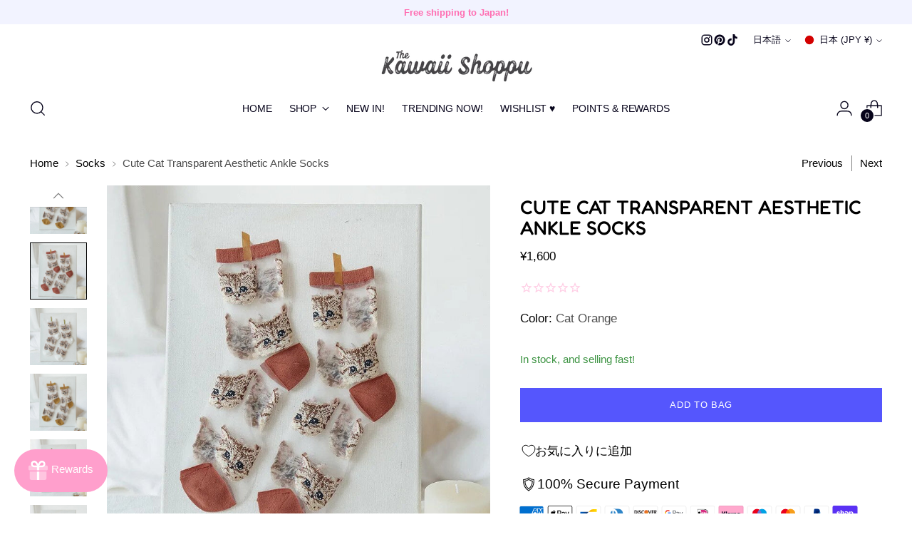

--- FILE ---
content_type: text/html; charset=utf-8
request_url: https://thekawaiishoppu.com/ja-jp/collections/socks/products/cute-cat-transparent-aesthetic-ankle-socks
body_size: 77567
content:
<!doctype html>

<!--
  ___                 ___           ___           ___
       /  /\                     /__/\         /  /\         /  /\
      /  /:/_                    \  \:\       /  /:/        /  /::\
     /  /:/ /\  ___     ___       \  \:\     /  /:/        /  /:/\:\
    /  /:/ /:/ /__/\   /  /\  ___  \  \:\   /  /:/  ___   /  /:/  \:\
   /__/:/ /:/  \  \:\ /  /:/ /__/\  \__\:\ /__/:/  /  /\ /__/:/ \__\:\
   \  \:\/:/    \  \:\  /:/  \  \:\ /  /:/ \  \:\ /  /:/ \  \:\ /  /:/
    \  \::/      \  \:\/:/    \  \:\  /:/   \  \:\  /:/   \  \:\  /:/
     \  \:\       \  \::/      \  \:\/:/     \  \:\/:/     \  \:\/:/
      \  \:\       \__\/        \  \::/       \  \::/       \  \::/
       \__\/                     \__\/         \__\/         \__\/

  --------------------------------------------------------------------
  #  Stiletto v5.2.1
  #  Documentation: https://help.fluorescent.co/v/stiletto
  #  Purchase: https://themes.shopify.com/themes/stiletto/
  #  A product by Fluorescent: https://fluorescent.co/
  --------------------------------------------------------------------
-->

<html
  class="no-js"
  lang="ja"
  style="
    --announcement-height: 1px;
    --mobile-sticky-header-height: 0px;
    --mobile-sticky-announcement-height: 0px;
  "
>
  <head>
    <meta charset="UTF-8">
    <meta http-equiv="X-UA-Compatible" content="IE=edge,chrome=1">
    <meta name="viewport" content="width=device-width,initial-scale=1">
    




  <meta name="description" content="Material:cotton Color:as pictures show Size:one size,suit for women EUR 34-39 Package:1 pair women socks">



    <link rel="canonical" href="https://thekawaiishoppu.com/ja-jp/products/cute-cat-transparent-aesthetic-ankle-socks">
    <link rel="preconnect" href="https://cdn.shopify.com" crossorigin><link rel="shortcut icon" href="//thekawaiishoppu.com/cdn/shop/files/image0_2_b1870209-ce28-41df-ab04-536f39af2810.png?crop=center&height=32&v=1614163230&width=32" type="image/png"><title>Cute Cat Transparent Aesthetic Ankle Socks
&ndash; The Kawaii Shoppu</title>

    





  
  
  
  
  




<meta property="og:url" content="https://thekawaiishoppu.com/ja-jp/products/cute-cat-transparent-aesthetic-ankle-socks">
<meta property="og:site_name" content="The Kawaii Shoppu">
<meta property="og:type" content="product">
<meta property="og:title" content="Cute Cat Transparent Aesthetic Ankle Socks">
<meta property="og:description" content="Material:cotton Color:as pictures show Size:one size,suit for women EUR 34-39 Package:1 pair women socks">
<meta property="og:image" content="http://thekawaiishoppu.com/cdn/shop/files/cute-cat-transparent-aesthetic-ankle-socks-clothing-and-accessories-the-kawaii-shoppu-the-kawaii-shoppu-0.webp?v=1721003160&width=1024">
<meta property="og:image:secure_url" content="https://thekawaiishoppu.com/cdn/shop/files/cute-cat-transparent-aesthetic-ankle-socks-clothing-and-accessories-the-kawaii-shoppu-the-kawaii-shoppu-0.webp?v=1721003160&width=1024">
<meta property="og:price:amount" content="1,600">
<meta property="og:price:currency" content="JPY">

<meta name="twitter:title" content="Cute Cat Transparent Aesthetic Ankle Socks">
<meta name="twitter:description" content="Material:cotton Color:as pictures show Size:one size,suit for women EUR 34-39 Package:1 pair women socks">
<meta name="twitter:card" content="summary_large_image">
<meta name="twitter:image" content="https://thekawaiishoppu.com/cdn/shop/files/cute-cat-transparent-aesthetic-ankle-socks-clothing-and-accessories-the-kawaii-shoppu-the-kawaii-shoppu-0.webp?v=1721003160&width=1024">
<meta name="twitter:image:width" content="480">
<meta name="twitter:image:height" content="480">


    <script>
  console.log('Stiletto v5.2.1 by Fluorescent');

  document.documentElement.className = document.documentElement.className.replace('no-js', '');
  if (window.matchMedia(`(prefers-reduced-motion: reduce)`) === true || window.matchMedia(`(prefers-reduced-motion: reduce)`).matches === true) {
    document.documentElement.classList.add('prefers-reduced-motion');
  } else {
    document.documentElement.classList.add('do-anim');
  }

  window.theme = {
    version: 'v5.2.1',
    themeName: 'Stiletto',
    moneyFormat: "¥{{amount_no_decimals}}",
    strings: {
      name: "The Kawaii Shoppu",
      accessibility: {
        play_video: "Play",
        pause_video: "Pause",
        range_lower: "Lower",
        range_upper: "Upper"
      },
      product: {
        no_shipping_rates: "Shipping rate unavailable",
        country_placeholder: "Country\/Region",
        review: "Write a review"
      },
      products: {
        product: {
          unavailable: "Unavailable",
          unitPrice: "Unit price",
          unitPriceSeparator: "per",
          sku: "SKU"
        }
      },
      cart: {
        editCartNote: "Edit order notes",
        addCartNote: "Add order notes",
        quantityError: "You have the maximum number of this product in your cart"
      },
      pagination: {
        viewing: "You’re viewing {{ of }} of {{ total }}",
        products: "products",
        results: "results"
      }
    },
    routes: {
      root: "/ja-jp",
      cart: {
        base: "/ja-jp/cart",
        add: "/ja-jp/cart/add",
        change: "/ja-jp/cart/change",
        update: "/ja-jp/cart/update",
        clear: "/ja-jp/cart/clear",
        // Manual routes until Shopify adds support
        shipping: "/ja-jp/cart/shipping_rates",
      },
      // Manual routes until Shopify adds support
      products: "/ja-jp/products",
      productRecommendations: "/ja-jp/recommendations/products",
      predictive_search_url: '/ja-jp/search/suggest',
    },
    icons: {
      chevron: "\u003cspan class=\"icon icon-new icon-chevron \"\u003e\n  \u003csvg viewBox=\"0 0 24 24\" fill=\"none\" xmlns=\"http:\/\/www.w3.org\/2000\/svg\"\u003e\u003cpath d=\"M1.875 7.438 12 17.563 22.125 7.438\" stroke=\"currentColor\" stroke-width=\"2\"\/\u003e\u003c\/svg\u003e\n\u003c\/span\u003e\n",
      close: "\u003cspan class=\"icon icon-new icon-close \"\u003e\n  \u003csvg viewBox=\"0 0 24 24\" fill=\"none\" xmlns=\"http:\/\/www.w3.org\/2000\/svg\"\u003e\u003cpath d=\"M2.66 1.34 2 .68.68 2l.66.66 1.32-1.32zm18.68 21.32.66.66L23.32 22l-.66-.66-1.32 1.32zm1.32-20 .66-.66L22 .68l-.66.66 1.32 1.32zM1.34 21.34.68 22 2 23.32l.66-.66-1.32-1.32zm0-18.68 10 10 1.32-1.32-10-10-1.32 1.32zm11.32 10 10-10-1.32-1.32-10 10 1.32 1.32zm-1.32-1.32-10 10 1.32 1.32 10-10-1.32-1.32zm0 1.32 10 10 1.32-1.32-10-10-1.32 1.32z\" fill=\"currentColor\"\/\u003e\u003c\/svg\u003e\n\u003c\/span\u003e\n",
      zoom: "\u003cspan class=\"icon icon-new icon-zoom \"\u003e\n  \u003csvg viewBox=\"0 0 24 24\" fill=\"none\" xmlns=\"http:\/\/www.w3.org\/2000\/svg\"\u003e\u003cpath d=\"M10.3,19.71c5.21,0,9.44-4.23,9.44-9.44S15.51,.83,10.3,.83,.86,5.05,.86,10.27s4.23,9.44,9.44,9.44Z\" fill=\"none\" stroke=\"currentColor\" stroke-linecap=\"round\" stroke-miterlimit=\"10\" stroke-width=\"1.63\"\/\u003e\n        \u003cpath d=\"M5.05,10.27H15.54\" fill=\"none\" stroke=\"currentColor\" stroke-miterlimit=\"10\" stroke-width=\"1.63\"\/\u003e\n        \u003cpath class=\"cross-up\" d=\"M10.3,5.02V15.51\" fill=\"none\" stroke=\"currentColor\" stroke-miterlimit=\"10\" stroke-width=\"1.63\"\/\u003e\n        \u003cpath d=\"M16.92,16.9l6.49,6.49\" fill=\"none\" stroke=\"currentColor\" stroke-miterlimit=\"10\" stroke-width=\"1.63\"\/\u003e\u003c\/svg\u003e\n\u003c\/span\u003e\n"
    },
    coreData: {
      n: "Stiletto",
      v: "v5.2.1",
    }
  }

  window.theme.searchableFields = "body,product_type,tag,title,variants.sku,variants.title";

  
    window.theme.allCountryOptionTags = "\u003coption value=\"United States\" data-provinces=\"[[\u0026quot;Alabama\u0026quot;,\u0026quot;アラバマ州\u0026quot;],[\u0026quot;Alaska\u0026quot;,\u0026quot;アラスカ州\u0026quot;],[\u0026quot;American Samoa\u0026quot;,\u0026quot;米領サモア\u0026quot;],[\u0026quot;Arizona\u0026quot;,\u0026quot;アリゾナ州\u0026quot;],[\u0026quot;Arkansas\u0026quot;,\u0026quot;アーカンソー州\u0026quot;],[\u0026quot;Armed Forces Americas\u0026quot;,\u0026quot;アメリカ軍\u0026quot;],[\u0026quot;Armed Forces Europe\u0026quot;,\u0026quot;欧州戦力\u0026quot;],[\u0026quot;Armed Forces Pacific\u0026quot;,\u0026quot;太平洋方面駐在軍\u0026quot;],[\u0026quot;California\u0026quot;,\u0026quot;カリフォルニア州\u0026quot;],[\u0026quot;Colorado\u0026quot;,\u0026quot;コロラド州\u0026quot;],[\u0026quot;Connecticut\u0026quot;,\u0026quot;コネチカット州\u0026quot;],[\u0026quot;Delaware\u0026quot;,\u0026quot;デラウェア州\u0026quot;],[\u0026quot;District of Columbia\u0026quot;,\u0026quot;コロンビア特別区\u0026quot;],[\u0026quot;Federated States of Micronesia\u0026quot;,\u0026quot;ミクロネシア連邦\u0026quot;],[\u0026quot;Florida\u0026quot;,\u0026quot;フロリダ州\u0026quot;],[\u0026quot;Georgia\u0026quot;,\u0026quot;ジョージア州\u0026quot;],[\u0026quot;Guam\u0026quot;,\u0026quot;グアム\u0026quot;],[\u0026quot;Hawaii\u0026quot;,\u0026quot;ハワイ州\u0026quot;],[\u0026quot;Idaho\u0026quot;,\u0026quot;アイダホ州\u0026quot;],[\u0026quot;Illinois\u0026quot;,\u0026quot;イリノイ州\u0026quot;],[\u0026quot;Indiana\u0026quot;,\u0026quot;インディアナ州\u0026quot;],[\u0026quot;Iowa\u0026quot;,\u0026quot;アイオワ州\u0026quot;],[\u0026quot;Kansas\u0026quot;,\u0026quot;カンザス州\u0026quot;],[\u0026quot;Kentucky\u0026quot;,\u0026quot;ケンタッキー州\u0026quot;],[\u0026quot;Louisiana\u0026quot;,\u0026quot;ルイジアナ州\u0026quot;],[\u0026quot;Maine\u0026quot;,\u0026quot;メイン州\u0026quot;],[\u0026quot;Marshall Islands\u0026quot;,\u0026quot;マーシャル諸島\u0026quot;],[\u0026quot;Maryland\u0026quot;,\u0026quot;メリーランド州\u0026quot;],[\u0026quot;Massachusetts\u0026quot;,\u0026quot;マサチューセッツ州\u0026quot;],[\u0026quot;Michigan\u0026quot;,\u0026quot;ミシガン州\u0026quot;],[\u0026quot;Minnesota\u0026quot;,\u0026quot;ミネソタ州\u0026quot;],[\u0026quot;Mississippi\u0026quot;,\u0026quot;ミシシッピ州\u0026quot;],[\u0026quot;Missouri\u0026quot;,\u0026quot;ミズーリ州\u0026quot;],[\u0026quot;Montana\u0026quot;,\u0026quot;モンタナ州\u0026quot;],[\u0026quot;Nebraska\u0026quot;,\u0026quot;ネブラスカ州\u0026quot;],[\u0026quot;Nevada\u0026quot;,\u0026quot;ネバダ州\u0026quot;],[\u0026quot;New Hampshire\u0026quot;,\u0026quot;ニューハンプシャー州\u0026quot;],[\u0026quot;New Jersey\u0026quot;,\u0026quot;ニュージャージー州\u0026quot;],[\u0026quot;New Mexico\u0026quot;,\u0026quot;ニューメキシコ州\u0026quot;],[\u0026quot;New York\u0026quot;,\u0026quot;ニューヨーク州\u0026quot;],[\u0026quot;North Carolina\u0026quot;,\u0026quot;ノースカロライナ州\u0026quot;],[\u0026quot;North Dakota\u0026quot;,\u0026quot;ノースダコタ州\u0026quot;],[\u0026quot;Northern Mariana Islands\u0026quot;,\u0026quot;北マリアナ諸島\u0026quot;],[\u0026quot;Ohio\u0026quot;,\u0026quot;オハイオ州\u0026quot;],[\u0026quot;Oklahoma\u0026quot;,\u0026quot;オクラホマ州\u0026quot;],[\u0026quot;Oregon\u0026quot;,\u0026quot;オレゴン州\u0026quot;],[\u0026quot;Palau\u0026quot;,\u0026quot;パラオ\u0026quot;],[\u0026quot;Pennsylvania\u0026quot;,\u0026quot;ペンシルベニア州\u0026quot;],[\u0026quot;Puerto Rico\u0026quot;,\u0026quot;プエルトリコ\u0026quot;],[\u0026quot;Rhode Island\u0026quot;,\u0026quot;ロードアイランド州\u0026quot;],[\u0026quot;South Carolina\u0026quot;,\u0026quot;サウスカロライナ州\u0026quot;],[\u0026quot;South Dakota\u0026quot;,\u0026quot;サウスダコタ州\u0026quot;],[\u0026quot;Tennessee\u0026quot;,\u0026quot;テネシー州\u0026quot;],[\u0026quot;Texas\u0026quot;,\u0026quot;テキサス州\u0026quot;],[\u0026quot;Utah\u0026quot;,\u0026quot;ユタ州\u0026quot;],[\u0026quot;Vermont\u0026quot;,\u0026quot;バーモント州\u0026quot;],[\u0026quot;Virgin Islands\u0026quot;,\u0026quot;米領ヴァージン諸島\u0026quot;],[\u0026quot;Virginia\u0026quot;,\u0026quot;バージニア州\u0026quot;],[\u0026quot;Washington\u0026quot;,\u0026quot;ワシントン州\u0026quot;],[\u0026quot;West Virginia\u0026quot;,\u0026quot;ウェストバージニア州\u0026quot;],[\u0026quot;Wisconsin\u0026quot;,\u0026quot;ウィスコンシン州\u0026quot;],[\u0026quot;Wyoming\u0026quot;,\u0026quot;ワイオミング州\u0026quot;]]\"\u003eアメリカ合衆国\u003c\/option\u003e\n\u003coption value=\"United Kingdom\" data-provinces=\"[[\u0026quot;British Forces\u0026quot;,\u0026quot;イギリス軍\u0026quot;],[\u0026quot;England\u0026quot;,\u0026quot;イングランド\u0026quot;],[\u0026quot;Northern Ireland\u0026quot;,\u0026quot;北アイルランド\u0026quot;],[\u0026quot;Scotland\u0026quot;,\u0026quot;スコットランド\u0026quot;],[\u0026quot;Wales\u0026quot;,\u0026quot;ウェールズ\u0026quot;]]\"\u003eイギリス\u003c\/option\u003e\n\u003coption value=\"Australia\" data-provinces=\"[[\u0026quot;Australian Capital Territory\u0026quot;,\u0026quot;オーストラリア首都特別地域\u0026quot;],[\u0026quot;New South Wales\u0026quot;,\u0026quot;ニューサウスウェールズ州\u0026quot;],[\u0026quot;Northern Territory\u0026quot;,\u0026quot;ノーザンテリトリー\u0026quot;],[\u0026quot;Queensland\u0026quot;,\u0026quot;クイーンズランド州\u0026quot;],[\u0026quot;South Australia\u0026quot;,\u0026quot;南オーストラリア州\u0026quot;],[\u0026quot;Tasmania\u0026quot;,\u0026quot;タスマニア州\u0026quot;],[\u0026quot;Victoria\u0026quot;,\u0026quot;ビクトリア州\u0026quot;],[\u0026quot;Western Australia\u0026quot;,\u0026quot;西オーストラリア州\u0026quot;]]\"\u003eオーストラリア\u003c\/option\u003e\n\u003coption value=\"Germany\" data-provinces=\"[]\"\u003eドイツ\u003c\/option\u003e\n\u003coption value=\"---\" data-provinces=\"[]\"\u003e---\u003c\/option\u003e\n\u003coption value=\"Iceland\" data-provinces=\"[]\"\u003eアイスランド\u003c\/option\u003e\n\u003coption value=\"Ireland\" data-provinces=\"[[\u0026quot;Carlow\u0026quot;,\u0026quot;カーロウ州\u0026quot;],[\u0026quot;Cavan\u0026quot;,\u0026quot;キャバン州\u0026quot;],[\u0026quot;Clare\u0026quot;,\u0026quot;クレア州\u0026quot;],[\u0026quot;Cork\u0026quot;,\u0026quot;コーク州\u0026quot;],[\u0026quot;Donegal\u0026quot;,\u0026quot;ドニゴール州\u0026quot;],[\u0026quot;Dublin\u0026quot;,\u0026quot;ダブリン州\u0026quot;],[\u0026quot;Galway\u0026quot;,\u0026quot;ゴールウェイ州\u0026quot;],[\u0026quot;Kerry\u0026quot;,\u0026quot;ケリー州\u0026quot;],[\u0026quot;Kildare\u0026quot;,\u0026quot;キルデア州\u0026quot;],[\u0026quot;Kilkenny\u0026quot;,\u0026quot;キルケニー州\u0026quot;],[\u0026quot;Laois\u0026quot;,\u0026quot;ラオース州\u0026quot;],[\u0026quot;Leitrim\u0026quot;,\u0026quot;リートリム州\u0026quot;],[\u0026quot;Limerick\u0026quot;,\u0026quot;リムリック州\u0026quot;],[\u0026quot;Longford\u0026quot;,\u0026quot;ロングフォード州\u0026quot;],[\u0026quot;Louth\u0026quot;,\u0026quot;ラウス州\u0026quot;],[\u0026quot;Mayo\u0026quot;,\u0026quot;メイヨー州\u0026quot;],[\u0026quot;Meath\u0026quot;,\u0026quot;ミース州\u0026quot;],[\u0026quot;Monaghan\u0026quot;,\u0026quot;モナハン州\u0026quot;],[\u0026quot;Offaly\u0026quot;,\u0026quot;オファリー州\u0026quot;],[\u0026quot;Roscommon\u0026quot;,\u0026quot;ロスコモン州\u0026quot;],[\u0026quot;Sligo\u0026quot;,\u0026quot;スライゴ州\u0026quot;],[\u0026quot;Tipperary\u0026quot;,\u0026quot;ティペラリー州\u0026quot;],[\u0026quot;Waterford\u0026quot;,\u0026quot;ウォーターフォード州\u0026quot;],[\u0026quot;Westmeath\u0026quot;,\u0026quot;ウェストミース州\u0026quot;],[\u0026quot;Wexford\u0026quot;,\u0026quot;ウェックスフォード州\u0026quot;],[\u0026quot;Wicklow\u0026quot;,\u0026quot;ウィックロー州\u0026quot;]]\"\u003eアイルランド\u003c\/option\u003e\n\u003coption value=\"Ascension Island\" data-provinces=\"[]\"\u003eアセンション島\u003c\/option\u003e\n\u003coption value=\"Azerbaijan\" data-provinces=\"[]\"\u003eアゼルバイジャン\u003c\/option\u003e\n\u003coption value=\"Afghanistan\" data-provinces=\"[]\"\u003eアフガニスタン\u003c\/option\u003e\n\u003coption value=\"United States\" data-provinces=\"[[\u0026quot;Alabama\u0026quot;,\u0026quot;アラバマ州\u0026quot;],[\u0026quot;Alaska\u0026quot;,\u0026quot;アラスカ州\u0026quot;],[\u0026quot;American Samoa\u0026quot;,\u0026quot;米領サモア\u0026quot;],[\u0026quot;Arizona\u0026quot;,\u0026quot;アリゾナ州\u0026quot;],[\u0026quot;Arkansas\u0026quot;,\u0026quot;アーカンソー州\u0026quot;],[\u0026quot;Armed Forces Americas\u0026quot;,\u0026quot;アメリカ軍\u0026quot;],[\u0026quot;Armed Forces Europe\u0026quot;,\u0026quot;欧州戦力\u0026quot;],[\u0026quot;Armed Forces Pacific\u0026quot;,\u0026quot;太平洋方面駐在軍\u0026quot;],[\u0026quot;California\u0026quot;,\u0026quot;カリフォルニア州\u0026quot;],[\u0026quot;Colorado\u0026quot;,\u0026quot;コロラド州\u0026quot;],[\u0026quot;Connecticut\u0026quot;,\u0026quot;コネチカット州\u0026quot;],[\u0026quot;Delaware\u0026quot;,\u0026quot;デラウェア州\u0026quot;],[\u0026quot;District of Columbia\u0026quot;,\u0026quot;コロンビア特別区\u0026quot;],[\u0026quot;Federated States of Micronesia\u0026quot;,\u0026quot;ミクロネシア連邦\u0026quot;],[\u0026quot;Florida\u0026quot;,\u0026quot;フロリダ州\u0026quot;],[\u0026quot;Georgia\u0026quot;,\u0026quot;ジョージア州\u0026quot;],[\u0026quot;Guam\u0026quot;,\u0026quot;グアム\u0026quot;],[\u0026quot;Hawaii\u0026quot;,\u0026quot;ハワイ州\u0026quot;],[\u0026quot;Idaho\u0026quot;,\u0026quot;アイダホ州\u0026quot;],[\u0026quot;Illinois\u0026quot;,\u0026quot;イリノイ州\u0026quot;],[\u0026quot;Indiana\u0026quot;,\u0026quot;インディアナ州\u0026quot;],[\u0026quot;Iowa\u0026quot;,\u0026quot;アイオワ州\u0026quot;],[\u0026quot;Kansas\u0026quot;,\u0026quot;カンザス州\u0026quot;],[\u0026quot;Kentucky\u0026quot;,\u0026quot;ケンタッキー州\u0026quot;],[\u0026quot;Louisiana\u0026quot;,\u0026quot;ルイジアナ州\u0026quot;],[\u0026quot;Maine\u0026quot;,\u0026quot;メイン州\u0026quot;],[\u0026quot;Marshall Islands\u0026quot;,\u0026quot;マーシャル諸島\u0026quot;],[\u0026quot;Maryland\u0026quot;,\u0026quot;メリーランド州\u0026quot;],[\u0026quot;Massachusetts\u0026quot;,\u0026quot;マサチューセッツ州\u0026quot;],[\u0026quot;Michigan\u0026quot;,\u0026quot;ミシガン州\u0026quot;],[\u0026quot;Minnesota\u0026quot;,\u0026quot;ミネソタ州\u0026quot;],[\u0026quot;Mississippi\u0026quot;,\u0026quot;ミシシッピ州\u0026quot;],[\u0026quot;Missouri\u0026quot;,\u0026quot;ミズーリ州\u0026quot;],[\u0026quot;Montana\u0026quot;,\u0026quot;モンタナ州\u0026quot;],[\u0026quot;Nebraska\u0026quot;,\u0026quot;ネブラスカ州\u0026quot;],[\u0026quot;Nevada\u0026quot;,\u0026quot;ネバダ州\u0026quot;],[\u0026quot;New Hampshire\u0026quot;,\u0026quot;ニューハンプシャー州\u0026quot;],[\u0026quot;New Jersey\u0026quot;,\u0026quot;ニュージャージー州\u0026quot;],[\u0026quot;New Mexico\u0026quot;,\u0026quot;ニューメキシコ州\u0026quot;],[\u0026quot;New York\u0026quot;,\u0026quot;ニューヨーク州\u0026quot;],[\u0026quot;North Carolina\u0026quot;,\u0026quot;ノースカロライナ州\u0026quot;],[\u0026quot;North Dakota\u0026quot;,\u0026quot;ノースダコタ州\u0026quot;],[\u0026quot;Northern Mariana Islands\u0026quot;,\u0026quot;北マリアナ諸島\u0026quot;],[\u0026quot;Ohio\u0026quot;,\u0026quot;オハイオ州\u0026quot;],[\u0026quot;Oklahoma\u0026quot;,\u0026quot;オクラホマ州\u0026quot;],[\u0026quot;Oregon\u0026quot;,\u0026quot;オレゴン州\u0026quot;],[\u0026quot;Palau\u0026quot;,\u0026quot;パラオ\u0026quot;],[\u0026quot;Pennsylvania\u0026quot;,\u0026quot;ペンシルベニア州\u0026quot;],[\u0026quot;Puerto Rico\u0026quot;,\u0026quot;プエルトリコ\u0026quot;],[\u0026quot;Rhode Island\u0026quot;,\u0026quot;ロードアイランド州\u0026quot;],[\u0026quot;South Carolina\u0026quot;,\u0026quot;サウスカロライナ州\u0026quot;],[\u0026quot;South Dakota\u0026quot;,\u0026quot;サウスダコタ州\u0026quot;],[\u0026quot;Tennessee\u0026quot;,\u0026quot;テネシー州\u0026quot;],[\u0026quot;Texas\u0026quot;,\u0026quot;テキサス州\u0026quot;],[\u0026quot;Utah\u0026quot;,\u0026quot;ユタ州\u0026quot;],[\u0026quot;Vermont\u0026quot;,\u0026quot;バーモント州\u0026quot;],[\u0026quot;Virgin Islands\u0026quot;,\u0026quot;米領ヴァージン諸島\u0026quot;],[\u0026quot;Virginia\u0026quot;,\u0026quot;バージニア州\u0026quot;],[\u0026quot;Washington\u0026quot;,\u0026quot;ワシントン州\u0026quot;],[\u0026quot;West Virginia\u0026quot;,\u0026quot;ウェストバージニア州\u0026quot;],[\u0026quot;Wisconsin\u0026quot;,\u0026quot;ウィスコンシン州\u0026quot;],[\u0026quot;Wyoming\u0026quot;,\u0026quot;ワイオミング州\u0026quot;]]\"\u003eアメリカ合衆国\u003c\/option\u003e\n\u003coption value=\"United Arab Emirates\" data-provinces=\"[[\u0026quot;Abu Dhabi\u0026quot;,\u0026quot;アブダビ\u0026quot;],[\u0026quot;Ajman\u0026quot;,\u0026quot;アジュマーン\u0026quot;],[\u0026quot;Dubai\u0026quot;,\u0026quot;ドバイ首長国\u0026quot;],[\u0026quot;Fujairah\u0026quot;,\u0026quot;フジャイラ\u0026quot;],[\u0026quot;Ras al-Khaimah\u0026quot;,\u0026quot;Ras al-Khaimah\u0026quot;],[\u0026quot;Sharjah\u0026quot;,\u0026quot;シャールジャ\u0026quot;],[\u0026quot;Umm al-Quwain\u0026quot;,\u0026quot;Umm al-Quwain\u0026quot;]]\"\u003eアラブ首長国連邦\u003c\/option\u003e\n\u003coption value=\"Algeria\" data-provinces=\"[]\"\u003eアルジェリア\u003c\/option\u003e\n\u003coption value=\"Argentina\" data-provinces=\"[[\u0026quot;Buenos Aires\u0026quot;,\u0026quot;ブエノスアイレス州\u0026quot;],[\u0026quot;Catamarca\u0026quot;,\u0026quot;カタマルカ州\u0026quot;],[\u0026quot;Chaco\u0026quot;,\u0026quot;チャコ州\u0026quot;],[\u0026quot;Chubut\u0026quot;,\u0026quot;チュブ州\u0026quot;],[\u0026quot;Ciudad Autónoma de Buenos Aires\u0026quot;,\u0026quot;ブエノスアイレス自治都市\u0026quot;],[\u0026quot;Corrientes\u0026quot;,\u0026quot;コリエンテス州\u0026quot;],[\u0026quot;Córdoba\u0026quot;,\u0026quot;コルドバ州\u0026quot;],[\u0026quot;Entre Ríos\u0026quot;,\u0026quot;エントレ・リオス州\u0026quot;],[\u0026quot;Formosa\u0026quot;,\u0026quot;フォルモサ州\u0026quot;],[\u0026quot;Jujuy\u0026quot;,\u0026quot;フフイ州\u0026quot;],[\u0026quot;La Pampa\u0026quot;,\u0026quot;ラ・パンパ州\u0026quot;],[\u0026quot;La Rioja\u0026quot;,\u0026quot;ラ・リオハ州\u0026quot;],[\u0026quot;Mendoza\u0026quot;,\u0026quot;メンドーサ州\u0026quot;],[\u0026quot;Misiones\u0026quot;,\u0026quot;ミシオネス州\u0026quot;],[\u0026quot;Neuquén\u0026quot;,\u0026quot;ネウケン州\u0026quot;],[\u0026quot;Río Negro\u0026quot;,\u0026quot;リオネグロ州\u0026quot;],[\u0026quot;Salta\u0026quot;,\u0026quot;サルタ州\u0026quot;],[\u0026quot;San Juan\u0026quot;,\u0026quot;サンフアン州\u0026quot;],[\u0026quot;San Luis\u0026quot;,\u0026quot;サンルイス州\u0026quot;],[\u0026quot;Santa Cruz\u0026quot;,\u0026quot;サンタクルス州\u0026quot;],[\u0026quot;Santa Fe\u0026quot;,\u0026quot;サンタフェ州\u0026quot;],[\u0026quot;Santiago Del Estero\u0026quot;,\u0026quot;サンティアゴ・デル・エステロ州\u0026quot;],[\u0026quot;Tierra Del Fuego\u0026quot;,\u0026quot;ティエラ・デル・フエゴ州\u0026quot;],[\u0026quot;Tucumán\u0026quot;,\u0026quot;トゥクマン州\u0026quot;]]\"\u003eアルゼンチン\u003c\/option\u003e\n\u003coption value=\"Aruba\" data-provinces=\"[]\"\u003eアルバ\u003c\/option\u003e\n\u003coption value=\"Albania\" data-provinces=\"[]\"\u003eアルバニア\u003c\/option\u003e\n\u003coption value=\"Armenia\" data-provinces=\"[]\"\u003eアルメニア\u003c\/option\u003e\n\u003coption value=\"Anguilla\" data-provinces=\"[]\"\u003eアンギラ\u003c\/option\u003e\n\u003coption value=\"Angola\" data-provinces=\"[]\"\u003eアンゴラ\u003c\/option\u003e\n\u003coption value=\"Antigua And Barbuda\" data-provinces=\"[]\"\u003eアンティグア・バーブーダ\u003c\/option\u003e\n\u003coption value=\"Andorra\" data-provinces=\"[]\"\u003eアンドラ\u003c\/option\u003e\n\u003coption value=\"Yemen\" data-provinces=\"[]\"\u003eイエメン\u003c\/option\u003e\n\u003coption value=\"United Kingdom\" data-provinces=\"[[\u0026quot;British Forces\u0026quot;,\u0026quot;イギリス軍\u0026quot;],[\u0026quot;England\u0026quot;,\u0026quot;イングランド\u0026quot;],[\u0026quot;Northern Ireland\u0026quot;,\u0026quot;北アイルランド\u0026quot;],[\u0026quot;Scotland\u0026quot;,\u0026quot;スコットランド\u0026quot;],[\u0026quot;Wales\u0026quot;,\u0026quot;ウェールズ\u0026quot;]]\"\u003eイギリス\u003c\/option\u003e\n\u003coption value=\"Israel\" data-provinces=\"[]\"\u003eイスラエル\u003c\/option\u003e\n\u003coption value=\"Italy\" data-provinces=\"[[\u0026quot;Agrigento\u0026quot;,\u0026quot;アグリジェント県\u0026quot;],[\u0026quot;Alessandria\u0026quot;,\u0026quot;アレッサンドリア県\u0026quot;],[\u0026quot;Ancona\u0026quot;,\u0026quot;アンコーナ県\u0026quot;],[\u0026quot;Aosta\u0026quot;,\u0026quot;ヴァッレ・ダオスタ州\u0026quot;],[\u0026quot;Arezzo\u0026quot;,\u0026quot;アレッツォ県\u0026quot;],[\u0026quot;Ascoli Piceno\u0026quot;,\u0026quot;アスコリ・ピチェーノ県\u0026quot;],[\u0026quot;Asti\u0026quot;,\u0026quot;アスティ県\u0026quot;],[\u0026quot;Avellino\u0026quot;,\u0026quot;アヴェッリーノ県\u0026quot;],[\u0026quot;Bari\u0026quot;,\u0026quot;バーリ県\u0026quot;],[\u0026quot;Barletta-Andria-Trani\u0026quot;,\u0026quot;Barletta-Andria-Trani\u0026quot;],[\u0026quot;Belluno\u0026quot;,\u0026quot;ベッルーノ県\u0026quot;],[\u0026quot;Benevento\u0026quot;,\u0026quot;ベネヴェント県\u0026quot;],[\u0026quot;Bergamo\u0026quot;,\u0026quot;ベルガモ県\u0026quot;],[\u0026quot;Biella\u0026quot;,\u0026quot;ビエッラ県\u0026quot;],[\u0026quot;Bologna\u0026quot;,\u0026quot;ボローニャ県\u0026quot;],[\u0026quot;Bolzano\u0026quot;,\u0026quot;ボルツァーノ自治県\u0026quot;],[\u0026quot;Brescia\u0026quot;,\u0026quot;ブレシア県\u0026quot;],[\u0026quot;Brindisi\u0026quot;,\u0026quot;ブリンディジ県\u0026quot;],[\u0026quot;Cagliari\u0026quot;,\u0026quot;カリャリ県\u0026quot;],[\u0026quot;Caltanissetta\u0026quot;,\u0026quot;カルタニッセッタ県\u0026quot;],[\u0026quot;Campobasso\u0026quot;,\u0026quot;カンポバッソ県\u0026quot;],[\u0026quot;Carbonia-Iglesias\u0026quot;,\u0026quot;Carbonia-Iglesias\u0026quot;],[\u0026quot;Caserta\u0026quot;,\u0026quot;カゼルタ県\u0026quot;],[\u0026quot;Catania\u0026quot;,\u0026quot;カターニア県\u0026quot;],[\u0026quot;Catanzaro\u0026quot;,\u0026quot;カタンザーロ県\u0026quot;],[\u0026quot;Chieti\u0026quot;,\u0026quot;キエーティ県\u0026quot;],[\u0026quot;Como\u0026quot;,\u0026quot;コモ県\u0026quot;],[\u0026quot;Cosenza\u0026quot;,\u0026quot;コゼンツァ県\u0026quot;],[\u0026quot;Cremona\u0026quot;,\u0026quot;クレモナ県\u0026quot;],[\u0026quot;Crotone\u0026quot;,\u0026quot;クロトーネ県\u0026quot;],[\u0026quot;Cuneo\u0026quot;,\u0026quot;クーネオ県\u0026quot;],[\u0026quot;Enna\u0026quot;,\u0026quot;エンナ県\u0026quot;],[\u0026quot;Fermo\u0026quot;,\u0026quot;フェルモ県\u0026quot;],[\u0026quot;Ferrara\u0026quot;,\u0026quot;フェラーラ県\u0026quot;],[\u0026quot;Firenze\u0026quot;,\u0026quot;フィレンツェ県\u0026quot;],[\u0026quot;Foggia\u0026quot;,\u0026quot;フォッジャ県\u0026quot;],[\u0026quot;Forlì-Cesena\u0026quot;,\u0026quot;Forlì-Cesena\u0026quot;],[\u0026quot;Frosinone\u0026quot;,\u0026quot;フロジノーネ県\u0026quot;],[\u0026quot;Genova\u0026quot;,\u0026quot;ジェノヴァ\u0026quot;],[\u0026quot;Gorizia\u0026quot;,\u0026quot;ゴリツィア県\u0026quot;],[\u0026quot;Grosseto\u0026quot;,\u0026quot;グロッセート県\u0026quot;],[\u0026quot;Imperia\u0026quot;,\u0026quot;インペリア県\u0026quot;],[\u0026quot;Isernia\u0026quot;,\u0026quot;イゼルニア県\u0026quot;],[\u0026quot;L\u0026#39;Aquila\u0026quot;,\u0026quot;ラクイラ県\u0026quot;],[\u0026quot;La Spezia\u0026quot;,\u0026quot;ラ・スペツィア県\u0026quot;],[\u0026quot;Latina\u0026quot;,\u0026quot;ラティーナ県\u0026quot;],[\u0026quot;Lecce\u0026quot;,\u0026quot;レッチェ県\u0026quot;],[\u0026quot;Lecco\u0026quot;,\u0026quot;レッコ県\u0026quot;],[\u0026quot;Livorno\u0026quot;,\u0026quot;リヴォルノ県\u0026quot;],[\u0026quot;Lodi\u0026quot;,\u0026quot;ローディ県\u0026quot;],[\u0026quot;Lucca\u0026quot;,\u0026quot;ルッカ県\u0026quot;],[\u0026quot;Macerata\u0026quot;,\u0026quot;マチェラータ県\u0026quot;],[\u0026quot;Mantova\u0026quot;,\u0026quot;マントヴァ県\u0026quot;],[\u0026quot;Massa-Carrara\u0026quot;,\u0026quot;Massa-Carrara\u0026quot;],[\u0026quot;Matera\u0026quot;,\u0026quot;マテーラ県\u0026quot;],[\u0026quot;Medio Campidano\u0026quot;,\u0026quot;メディオ・カンピダーノ県\u0026quot;],[\u0026quot;Messina\u0026quot;,\u0026quot;メッシーナ県\u0026quot;],[\u0026quot;Milano\u0026quot;,\u0026quot;ミラノ県\u0026quot;],[\u0026quot;Modena\u0026quot;,\u0026quot;モデナ県\u0026quot;],[\u0026quot;Monza e Brianza\u0026quot;,\u0026quot;モンツァ・エ・ブリアンツァ県\u0026quot;],[\u0026quot;Napoli\u0026quot;,\u0026quot;ナポリ県\u0026quot;],[\u0026quot;Novara\u0026quot;,\u0026quot;ノヴァーラ県\u0026quot;],[\u0026quot;Nuoro\u0026quot;,\u0026quot;ヌーオロ県\u0026quot;],[\u0026quot;Ogliastra\u0026quot;,\u0026quot;オリアストラ県\u0026quot;],[\u0026quot;Olbia-Tempio\u0026quot;,\u0026quot;Olbia-Tempio\u0026quot;],[\u0026quot;Oristano\u0026quot;,\u0026quot;オリスターノ県\u0026quot;],[\u0026quot;Padova\u0026quot;,\u0026quot;パドヴァ県\u0026quot;],[\u0026quot;Palermo\u0026quot;,\u0026quot;パレルモ県\u0026quot;],[\u0026quot;Parma\u0026quot;,\u0026quot;パルマ県\u0026quot;],[\u0026quot;Pavia\u0026quot;,\u0026quot;パヴィーア県\u0026quot;],[\u0026quot;Perugia\u0026quot;,\u0026quot;ペルージャ県\u0026quot;],[\u0026quot;Pesaro e Urbino\u0026quot;,\u0026quot;ペーザロ・エ・ウルビーノ県\u0026quot;],[\u0026quot;Pescara\u0026quot;,\u0026quot;ペスカーラ県\u0026quot;],[\u0026quot;Piacenza\u0026quot;,\u0026quot;ピアチェンツァ県\u0026quot;],[\u0026quot;Pisa\u0026quot;,\u0026quot;ピサ県\u0026quot;],[\u0026quot;Pistoia\u0026quot;,\u0026quot;ピストイア県\u0026quot;],[\u0026quot;Pordenone\u0026quot;,\u0026quot;ポルデノーネ県\u0026quot;],[\u0026quot;Potenza\u0026quot;,\u0026quot;ポテンツァ県\u0026quot;],[\u0026quot;Prato\u0026quot;,\u0026quot;プラート県\u0026quot;],[\u0026quot;Ragusa\u0026quot;,\u0026quot;ラグーザ県\u0026quot;],[\u0026quot;Ravenna\u0026quot;,\u0026quot;ラヴェンナ県\u0026quot;],[\u0026quot;Reggio Calabria\u0026quot;,\u0026quot;レッジョ・カラブリア県\u0026quot;],[\u0026quot;Reggio Emilia\u0026quot;,\u0026quot;レッジョ・エミリア県\u0026quot;],[\u0026quot;Rieti\u0026quot;,\u0026quot;リエーティ県\u0026quot;],[\u0026quot;Rimini\u0026quot;,\u0026quot;リミニ県\u0026quot;],[\u0026quot;Roma\u0026quot;,\u0026quot;ローマ県\u0026quot;],[\u0026quot;Rovigo\u0026quot;,\u0026quot;ロヴィーゴ県\u0026quot;],[\u0026quot;Salerno\u0026quot;,\u0026quot;サレルノ県\u0026quot;],[\u0026quot;Sassari\u0026quot;,\u0026quot;サッサリ県\u0026quot;],[\u0026quot;Savona\u0026quot;,\u0026quot;サヴォーナ県\u0026quot;],[\u0026quot;Siena\u0026quot;,\u0026quot;シエーナ県\u0026quot;],[\u0026quot;Siracusa\u0026quot;,\u0026quot;シラクーザ県\u0026quot;],[\u0026quot;Sondrio\u0026quot;,\u0026quot;ソンドリオ県\u0026quot;],[\u0026quot;Taranto\u0026quot;,\u0026quot;ターラント県\u0026quot;],[\u0026quot;Teramo\u0026quot;,\u0026quot;テーラモ県\u0026quot;],[\u0026quot;Terni\u0026quot;,\u0026quot;テルニ県\u0026quot;],[\u0026quot;Torino\u0026quot;,\u0026quot;トリノ県\u0026quot;],[\u0026quot;Trapani\u0026quot;,\u0026quot;トラーパニ県\u0026quot;],[\u0026quot;Trento\u0026quot;,\u0026quot;トレント自治県\u0026quot;],[\u0026quot;Treviso\u0026quot;,\u0026quot;トレヴィーゾ県\u0026quot;],[\u0026quot;Trieste\u0026quot;,\u0026quot;トリエステ県\u0026quot;],[\u0026quot;Udine\u0026quot;,\u0026quot;ウーディネ県\u0026quot;],[\u0026quot;Varese\u0026quot;,\u0026quot;ヴァレーゼ県\u0026quot;],[\u0026quot;Venezia\u0026quot;,\u0026quot;ヴェネツィア県\u0026quot;],[\u0026quot;Verbano-Cusio-Ossola\u0026quot;,\u0026quot;ヴェルバーノ・クジオ・オッソラ県\u0026quot;],[\u0026quot;Vercelli\u0026quot;,\u0026quot;ヴェルチェッリ県\u0026quot;],[\u0026quot;Verona\u0026quot;,\u0026quot;ヴェローナ県\u0026quot;],[\u0026quot;Vibo Valentia\u0026quot;,\u0026quot;ヴィボ・ヴァレンツィア県\u0026quot;],[\u0026quot;Vicenza\u0026quot;,\u0026quot;ヴィチェンツァ県\u0026quot;],[\u0026quot;Viterbo\u0026quot;,\u0026quot;ヴィテルボ県\u0026quot;]]\"\u003eイタリア\u003c\/option\u003e\n\u003coption value=\"Iraq\" data-provinces=\"[]\"\u003eイラク\u003c\/option\u003e\n\u003coption value=\"India\" data-provinces=\"[[\u0026quot;Andaman and Nicobar Islands\u0026quot;,\u0026quot;アンダマン・ニコバル諸島\u0026quot;],[\u0026quot;Andhra Pradesh\u0026quot;,\u0026quot;アーンドラ・プラデーシュ州\u0026quot;],[\u0026quot;Arunachal Pradesh\u0026quot;,\u0026quot;アルナーチャル・プラデーシュ州\u0026quot;],[\u0026quot;Assam\u0026quot;,\u0026quot;アッサム州\u0026quot;],[\u0026quot;Bihar\u0026quot;,\u0026quot;ビハール州\u0026quot;],[\u0026quot;Chandigarh\u0026quot;,\u0026quot;チャンディーガル\u0026quot;],[\u0026quot;Chhattisgarh\u0026quot;,\u0026quot;チャッティースガル州\u0026quot;],[\u0026quot;Dadra and Nagar Haveli\u0026quot;,\u0026quot;ダードラー及びナガル・ハヴェーリー連邦直轄領\u0026quot;],[\u0026quot;Daman and Diu\u0026quot;,\u0026quot;ダマン・ディーウ連邦直轄領\u0026quot;],[\u0026quot;Delhi\u0026quot;,\u0026quot;デリー\u0026quot;],[\u0026quot;Goa\u0026quot;,\u0026quot;ゴア州\u0026quot;],[\u0026quot;Gujarat\u0026quot;,\u0026quot;グジャラート州\u0026quot;],[\u0026quot;Haryana\u0026quot;,\u0026quot;ハリヤーナー州\u0026quot;],[\u0026quot;Himachal Pradesh\u0026quot;,\u0026quot;ヒマーチャル・プラデーシュ州\u0026quot;],[\u0026quot;Jammu and Kashmir\u0026quot;,\u0026quot;ジャンムー・カシミール州\u0026quot;],[\u0026quot;Jharkhand\u0026quot;,\u0026quot;ジャールカンド州\u0026quot;],[\u0026quot;Karnataka\u0026quot;,\u0026quot;カルナータカ州\u0026quot;],[\u0026quot;Kerala\u0026quot;,\u0026quot;ケーララ州\u0026quot;],[\u0026quot;Ladakh\u0026quot;,\u0026quot;Ladakh\u0026quot;],[\u0026quot;Lakshadweep\u0026quot;,\u0026quot;ラクシャディープ諸島\u0026quot;],[\u0026quot;Madhya Pradesh\u0026quot;,\u0026quot;マディヤ・プラデーシュ州\u0026quot;],[\u0026quot;Maharashtra\u0026quot;,\u0026quot;マハーラーシュトラ州\u0026quot;],[\u0026quot;Manipur\u0026quot;,\u0026quot;マニプル州\u0026quot;],[\u0026quot;Meghalaya\u0026quot;,\u0026quot;メーガーラヤ州\u0026quot;],[\u0026quot;Mizoram\u0026quot;,\u0026quot;ミゾラム州\u0026quot;],[\u0026quot;Nagaland\u0026quot;,\u0026quot;ナガランド州\u0026quot;],[\u0026quot;Odisha\u0026quot;,\u0026quot;オリッサ州\u0026quot;],[\u0026quot;Puducherry\u0026quot;,\u0026quot;ポンディシェリ連邦直轄領\u0026quot;],[\u0026quot;Punjab\u0026quot;,\u0026quot;パンジャーブ州\u0026quot;],[\u0026quot;Rajasthan\u0026quot;,\u0026quot;ラージャスターン州\u0026quot;],[\u0026quot;Sikkim\u0026quot;,\u0026quot;シッキム州\u0026quot;],[\u0026quot;Tamil Nadu\u0026quot;,\u0026quot;タミル・ナードゥ州\u0026quot;],[\u0026quot;Telangana\u0026quot;,\u0026quot;テランガナ\u0026quot;],[\u0026quot;Tripura\u0026quot;,\u0026quot;トリプラ州\u0026quot;],[\u0026quot;Uttar Pradesh\u0026quot;,\u0026quot;ウッタル・プラデーシュ州\u0026quot;],[\u0026quot;Uttarakhand\u0026quot;,\u0026quot;ウッタラーカンド州\u0026quot;],[\u0026quot;West Bengal\u0026quot;,\u0026quot;西ベンガル州\u0026quot;]]\"\u003eインド\u003c\/option\u003e\n\u003coption value=\"Indonesia\" data-provinces=\"[[\u0026quot;Aceh\u0026quot;,\u0026quot;アチェ州\u0026quot;],[\u0026quot;Bali\u0026quot;,\u0026quot;バリ州\u0026quot;],[\u0026quot;Bangka Belitung\u0026quot;,\u0026quot;バンカ・ブリトゥン州\u0026quot;],[\u0026quot;Banten\u0026quot;,\u0026quot;バンテン州\u0026quot;],[\u0026quot;Bengkulu\u0026quot;,\u0026quot;ブンクル州\u0026quot;],[\u0026quot;Gorontalo\u0026quot;,\u0026quot;ゴロンタロ州\u0026quot;],[\u0026quot;Jakarta\u0026quot;,\u0026quot;ジャカルタ\u0026quot;],[\u0026quot;Jambi\u0026quot;,\u0026quot;ジャンビ州\u0026quot;],[\u0026quot;Jawa Barat\u0026quot;,\u0026quot;西ジャワ州\u0026quot;],[\u0026quot;Jawa Tengah\u0026quot;,\u0026quot;中部ジャワ州\u0026quot;],[\u0026quot;Jawa Timur\u0026quot;,\u0026quot;東ジャワ州\u0026quot;],[\u0026quot;Kalimantan Barat\u0026quot;,\u0026quot;西カリマンタン州\u0026quot;],[\u0026quot;Kalimantan Selatan\u0026quot;,\u0026quot;南カリマンタン州\u0026quot;],[\u0026quot;Kalimantan Tengah\u0026quot;,\u0026quot;中部カリマンタン州\u0026quot;],[\u0026quot;Kalimantan Timur\u0026quot;,\u0026quot;東カリマンタン州\u0026quot;],[\u0026quot;Kalimantan Utara\u0026quot;,\u0026quot;北カリマンタン州\u0026quot;],[\u0026quot;Kepulauan Riau\u0026quot;,\u0026quot;リアウ諸島州\u0026quot;],[\u0026quot;Lampung\u0026quot;,\u0026quot;ランプン州\u0026quot;],[\u0026quot;Maluku\u0026quot;,\u0026quot;マルク州\u0026quot;],[\u0026quot;Maluku Utara\u0026quot;,\u0026quot;北マルク州\u0026quot;],[\u0026quot;North Sumatra\u0026quot;,\u0026quot;北スマトラ州\u0026quot;],[\u0026quot;Nusa Tenggara Barat\u0026quot;,\u0026quot;西ヌサ・トゥンガラ州\u0026quot;],[\u0026quot;Nusa Tenggara Timur\u0026quot;,\u0026quot;東ヌサ・トゥンガラ州\u0026quot;],[\u0026quot;Papua\u0026quot;,\u0026quot;パプア州\u0026quot;],[\u0026quot;Papua Barat\u0026quot;,\u0026quot;西パプア州\u0026quot;],[\u0026quot;Riau\u0026quot;,\u0026quot;リアウ州\u0026quot;],[\u0026quot;South Sumatra\u0026quot;,\u0026quot;南スマトラ州\u0026quot;],[\u0026quot;Sulawesi Barat\u0026quot;,\u0026quot;西スラウェシ州\u0026quot;],[\u0026quot;Sulawesi Selatan\u0026quot;,\u0026quot;南スラウェシ州\u0026quot;],[\u0026quot;Sulawesi Tengah\u0026quot;,\u0026quot;中部スラウェシ州\u0026quot;],[\u0026quot;Sulawesi Tenggara\u0026quot;,\u0026quot;南東スラウェシ州\u0026quot;],[\u0026quot;Sulawesi Utara\u0026quot;,\u0026quot;北スラウェシ州\u0026quot;],[\u0026quot;West Sumatra\u0026quot;,\u0026quot;西スマトラ州\u0026quot;],[\u0026quot;Yogyakarta\u0026quot;,\u0026quot;ジョグジャカルタ特別州\u0026quot;]]\"\u003eインドネシア\u003c\/option\u003e\n\u003coption value=\"Wallis And Futuna\" data-provinces=\"[]\"\u003eウォリス・フツナ\u003c\/option\u003e\n\u003coption value=\"Uganda\" data-provinces=\"[]\"\u003eウガンダ\u003c\/option\u003e\n\u003coption value=\"Ukraine\" data-provinces=\"[]\"\u003eウクライナ\u003c\/option\u003e\n\u003coption value=\"Uzbekistan\" data-provinces=\"[]\"\u003eウズベキスタン\u003c\/option\u003e\n\u003coption value=\"Uruguay\" data-provinces=\"[[\u0026quot;Artigas\u0026quot;,\u0026quot;アルティガス県\u0026quot;],[\u0026quot;Canelones\u0026quot;,\u0026quot;カネロネス県\u0026quot;],[\u0026quot;Cerro Largo\u0026quot;,\u0026quot;セロ・ラルゴ県\u0026quot;],[\u0026quot;Colonia\u0026quot;,\u0026quot;コロニア県\u0026quot;],[\u0026quot;Durazno\u0026quot;,\u0026quot;ドゥラスノ県\u0026quot;],[\u0026quot;Flores\u0026quot;,\u0026quot;フロレス県\u0026quot;],[\u0026quot;Florida\u0026quot;,\u0026quot;フロリダ県\u0026quot;],[\u0026quot;Lavalleja\u0026quot;,\u0026quot;ラバジェハ県\u0026quot;],[\u0026quot;Maldonado\u0026quot;,\u0026quot;マルドナド県\u0026quot;],[\u0026quot;Montevideo\u0026quot;,\u0026quot;モンテビデオ県\u0026quot;],[\u0026quot;Paysandú\u0026quot;,\u0026quot;パイサンドゥ県\u0026quot;],[\u0026quot;Rivera\u0026quot;,\u0026quot;リベラ県\u0026quot;],[\u0026quot;Rocha\u0026quot;,\u0026quot;ロチャ県\u0026quot;],[\u0026quot;Río Negro\u0026quot;,\u0026quot;リオ・ネグロ県\u0026quot;],[\u0026quot;Salto\u0026quot;,\u0026quot;サルト県\u0026quot;],[\u0026quot;San José\u0026quot;,\u0026quot;サン・ホセ県\u0026quot;],[\u0026quot;Soriano\u0026quot;,\u0026quot;ソリアノ県\u0026quot;],[\u0026quot;Tacuarembó\u0026quot;,\u0026quot;タクアレンボー県\u0026quot;],[\u0026quot;Treinta y Tres\u0026quot;,\u0026quot;トレインタ・イ・トレス県\u0026quot;]]\"\u003eウルグアイ\u003c\/option\u003e\n\u003coption value=\"Ecuador\" data-provinces=\"[]\"\u003eエクアドル\u003c\/option\u003e\n\u003coption value=\"Egypt\" data-provinces=\"[[\u0026quot;6th of October\u0026quot;,\u0026quot;10月6日\u0026quot;],[\u0026quot;Al Sharqia\u0026quot;,\u0026quot;シャルキーヤ県\u0026quot;],[\u0026quot;Alexandria\u0026quot;,\u0026quot;アレクサンドリア県\u0026quot;],[\u0026quot;Aswan\u0026quot;,\u0026quot;アスワン県\u0026quot;],[\u0026quot;Asyut\u0026quot;,\u0026quot;アシュート県\u0026quot;],[\u0026quot;Beheira\u0026quot;,\u0026quot;ブハイラ県\u0026quot;],[\u0026quot;Beni Suef\u0026quot;,\u0026quot;ベニ・スエフ県\u0026quot;],[\u0026quot;Cairo\u0026quot;,\u0026quot;カイロ県\u0026quot;],[\u0026quot;Dakahlia\u0026quot;,\u0026quot;ダカリーヤ県\u0026quot;],[\u0026quot;Damietta\u0026quot;,\u0026quot;ディムヤート県\u0026quot;],[\u0026quot;Faiyum\u0026quot;,\u0026quot;ファイユーム県\u0026quot;],[\u0026quot;Gharbia\u0026quot;,\u0026quot;ガルビーヤ県\u0026quot;],[\u0026quot;Giza\u0026quot;,\u0026quot;ギーザ県\u0026quot;],[\u0026quot;Helwan\u0026quot;,\u0026quot;ヘルワン\u0026quot;],[\u0026quot;Ismailia\u0026quot;,\u0026quot;イスマイリア県\u0026quot;],[\u0026quot;Kafr el-Sheikh\u0026quot;,\u0026quot;カフル・アッシャイフ県\u0026quot;],[\u0026quot;Luxor\u0026quot;,\u0026quot;ルクソール県\u0026quot;],[\u0026quot;Matrouh\u0026quot;,\u0026quot;マトルーフ県\u0026quot;],[\u0026quot;Minya\u0026quot;,\u0026quot;ミニヤー県\u0026quot;],[\u0026quot;Monufia\u0026quot;,\u0026quot;ミヌーフィーヤ県\u0026quot;],[\u0026quot;New Valley\u0026quot;,\u0026quot;ニューバレー県\u0026quot;],[\u0026quot;North Sinai\u0026quot;,\u0026quot;北シナイ県\u0026quot;],[\u0026quot;Port Said\u0026quot;,\u0026quot;ポートサイド県\u0026quot;],[\u0026quot;Qalyubia\u0026quot;,\u0026quot;カリュービーヤ県\u0026quot;],[\u0026quot;Qena\u0026quot;,\u0026quot;ケナ県\u0026quot;],[\u0026quot;Red Sea\u0026quot;,\u0026quot;紅海県\u0026quot;],[\u0026quot;Sohag\u0026quot;,\u0026quot;ソハーグ県\u0026quot;],[\u0026quot;South Sinai\u0026quot;,\u0026quot;南シナイ県\u0026quot;],[\u0026quot;Suez\u0026quot;,\u0026quot;スエズ県\u0026quot;]]\"\u003eエジプト\u003c\/option\u003e\n\u003coption value=\"Estonia\" data-provinces=\"[]\"\u003eエストニア\u003c\/option\u003e\n\u003coption value=\"Eswatini\" data-provinces=\"[]\"\u003eエスワティニ\u003c\/option\u003e\n\u003coption value=\"Ethiopia\" data-provinces=\"[]\"\u003eエチオピア\u003c\/option\u003e\n\u003coption value=\"Eritrea\" data-provinces=\"[]\"\u003eエリトリア\u003c\/option\u003e\n\u003coption value=\"El Salvador\" data-provinces=\"[[\u0026quot;Ahuachapán\u0026quot;,\u0026quot;アワチャパン\u0026quot;],[\u0026quot;Cabañas\u0026quot;,\u0026quot;カバーニャス\u0026quot;],[\u0026quot;Chalatenango\u0026quot;,\u0026quot;チャラテナンゴ\u0026quot;],[\u0026quot;Cuscatlán\u0026quot;,\u0026quot;クスカトラン\u0026quot;],[\u0026quot;La Libertad\u0026quot;,\u0026quot;ラリベルタ\u0026quot;],[\u0026quot;La Paz\u0026quot;,\u0026quot;ラ・パス\u0026quot;],[\u0026quot;La Unión\u0026quot;,\u0026quot;ラ・ウニオン\u0026quot;],[\u0026quot;Morazán\u0026quot;,\u0026quot;モラサン\u0026quot;],[\u0026quot;San Miguel\u0026quot;,\u0026quot;サンミゲル\u0026quot;],[\u0026quot;San Salvador\u0026quot;,\u0026quot;サン・サルバドル\u0026quot;],[\u0026quot;San Vicente\u0026quot;,\u0026quot;サン・ビセンテ\u0026quot;],[\u0026quot;Santa Ana\u0026quot;,\u0026quot;サンタ・アナ\u0026quot;],[\u0026quot;Sonsonate\u0026quot;,\u0026quot;ソンソナーテ\u0026quot;],[\u0026quot;Usulután\u0026quot;,\u0026quot;ウスルタン\u0026quot;]]\"\u003eエルサルバドル\u003c\/option\u003e\n\u003coption value=\"Oman\" data-provinces=\"[]\"\u003eオマーン\u003c\/option\u003e\n\u003coption value=\"Netherlands\" data-provinces=\"[]\"\u003eオランダ\u003c\/option\u003e\n\u003coption value=\"Caribbean Netherlands\" data-provinces=\"[]\"\u003eオランダ領カリブ\u003c\/option\u003e\n\u003coption value=\"Australia\" data-provinces=\"[[\u0026quot;Australian Capital Territory\u0026quot;,\u0026quot;オーストラリア首都特別地域\u0026quot;],[\u0026quot;New South Wales\u0026quot;,\u0026quot;ニューサウスウェールズ州\u0026quot;],[\u0026quot;Northern Territory\u0026quot;,\u0026quot;ノーザンテリトリー\u0026quot;],[\u0026quot;Queensland\u0026quot;,\u0026quot;クイーンズランド州\u0026quot;],[\u0026quot;South Australia\u0026quot;,\u0026quot;南オーストラリア州\u0026quot;],[\u0026quot;Tasmania\u0026quot;,\u0026quot;タスマニア州\u0026quot;],[\u0026quot;Victoria\u0026quot;,\u0026quot;ビクトリア州\u0026quot;],[\u0026quot;Western Australia\u0026quot;,\u0026quot;西オーストラリア州\u0026quot;]]\"\u003eオーストラリア\u003c\/option\u003e\n\u003coption value=\"Austria\" data-provinces=\"[]\"\u003eオーストリア\u003c\/option\u003e\n\u003coption value=\"Aland Islands\" data-provinces=\"[]\"\u003eオーランド諸島\u003c\/option\u003e\n\u003coption value=\"Kazakhstan\" data-provinces=\"[]\"\u003eカザフスタン\u003c\/option\u003e\n\u003coption value=\"Qatar\" data-provinces=\"[]\"\u003eカタール\u003c\/option\u003e\n\u003coption value=\"Canada\" data-provinces=\"[[\u0026quot;Alberta\u0026quot;,\u0026quot;アルバータ州\u0026quot;],[\u0026quot;British Columbia\u0026quot;,\u0026quot;ブリティッシュコロンビア州\u0026quot;],[\u0026quot;Manitoba\u0026quot;,\u0026quot;マニトバ州\u0026quot;],[\u0026quot;New Brunswick\u0026quot;,\u0026quot;ニューブランズウィック州\u0026quot;],[\u0026quot;Newfoundland and Labrador\u0026quot;,\u0026quot;ニューファンドランド・ラブラドール州\u0026quot;],[\u0026quot;Northwest Territories\u0026quot;,\u0026quot;ノースウエスト準州\u0026quot;],[\u0026quot;Nova Scotia\u0026quot;,\u0026quot;ノバスコシア州\u0026quot;],[\u0026quot;Nunavut\u0026quot;,\u0026quot;ヌナブト準州\u0026quot;],[\u0026quot;Ontario\u0026quot;,\u0026quot;オンタリオ州\u0026quot;],[\u0026quot;Prince Edward Island\u0026quot;,\u0026quot;プリンスエドワードアイランド州\u0026quot;],[\u0026quot;Quebec\u0026quot;,\u0026quot;ケベック州\u0026quot;],[\u0026quot;Saskatchewan\u0026quot;,\u0026quot;サスカチュワン州\u0026quot;],[\u0026quot;Yukon\u0026quot;,\u0026quot;ユーコン準州\u0026quot;]]\"\u003eカナダ\u003c\/option\u003e\n\u003coption value=\"Republic of Cameroon\" data-provinces=\"[]\"\u003eカメルーン\u003c\/option\u003e\n\u003coption value=\"Cambodia\" data-provinces=\"[]\"\u003eカンボジア\u003c\/option\u003e\n\u003coption value=\"Cape Verde\" data-provinces=\"[]\"\u003eカーボベルデ\u003c\/option\u003e\n\u003coption value=\"Guyana\" data-provinces=\"[]\"\u003eガイアナ\u003c\/option\u003e\n\u003coption value=\"Gabon\" data-provinces=\"[]\"\u003eガボン\u003c\/option\u003e\n\u003coption value=\"Gambia\" data-provinces=\"[]\"\u003eガンビア\u003c\/option\u003e\n\u003coption value=\"Ghana\" data-provinces=\"[]\"\u003eガーナ\u003c\/option\u003e\n\u003coption value=\"Guernsey\" data-provinces=\"[]\"\u003eガーンジー\u003c\/option\u003e\n\u003coption value=\"Cyprus\" data-provinces=\"[]\"\u003eキプロス\u003c\/option\u003e\n\u003coption value=\"Curaçao\" data-provinces=\"[]\"\u003eキュラソー\u003c\/option\u003e\n\u003coption value=\"Kiribati\" data-provinces=\"[]\"\u003eキリバス\u003c\/option\u003e\n\u003coption value=\"Kyrgyzstan\" data-provinces=\"[]\"\u003eキルギス\u003c\/option\u003e\n\u003coption value=\"Guinea\" data-provinces=\"[]\"\u003eギニア\u003c\/option\u003e\n\u003coption value=\"Guinea Bissau\" data-provinces=\"[]\"\u003eギニアビサウ\u003c\/option\u003e\n\u003coption value=\"Greece\" data-provinces=\"[]\"\u003eギリシャ\u003c\/option\u003e\n\u003coption value=\"Kuwait\" data-provinces=\"[[\u0026quot;Al Ahmadi\u0026quot;,\u0026quot;アハマディ県\u0026quot;],[\u0026quot;Al Asimah\u0026quot;,\u0026quot;アースィマ県\u0026quot;],[\u0026quot;Al Farwaniyah\u0026quot;,\u0026quot;ファルワーニーヤ県\u0026quot;],[\u0026quot;Al Jahra\u0026quot;,\u0026quot;ジャハラー県\u0026quot;],[\u0026quot;Hawalli\u0026quot;,\u0026quot;ハワリ県\u0026quot;],[\u0026quot;Mubarak Al-Kabeer\u0026quot;,\u0026quot;Mubarak Al-Kabeer\u0026quot;]]\"\u003eクウェート\u003c\/option\u003e\n\u003coption value=\"Cook Islands\" data-provinces=\"[]\"\u003eクック諸島\u003c\/option\u003e\n\u003coption value=\"Christmas Island\" data-provinces=\"[]\"\u003eクリスマス島\u003c\/option\u003e\n\u003coption value=\"Croatia\" data-provinces=\"[]\"\u003eクロアチア\u003c\/option\u003e\n\u003coption value=\"Guatemala\" data-provinces=\"[[\u0026quot;Alta Verapaz\u0026quot;,\u0026quot;アルタ・ベラパス県\u0026quot;],[\u0026quot;Baja Verapaz\u0026quot;,\u0026quot;バハ・ベラパス県\u0026quot;],[\u0026quot;Chimaltenango\u0026quot;,\u0026quot;チマルテナンゴ県\u0026quot;],[\u0026quot;Chiquimula\u0026quot;,\u0026quot;チキムラ県\u0026quot;],[\u0026quot;El Progreso\u0026quot;,\u0026quot;エル・プログレソ県\u0026quot;],[\u0026quot;Escuintla\u0026quot;,\u0026quot;エスクィントラ県\u0026quot;],[\u0026quot;Guatemala\u0026quot;,\u0026quot;グアテマラ県\u0026quot;],[\u0026quot;Huehuetenango\u0026quot;,\u0026quot;ウェウェテナンゴ県\u0026quot;],[\u0026quot;Izabal\u0026quot;,\u0026quot;イサバル県\u0026quot;],[\u0026quot;Jalapa\u0026quot;,\u0026quot;ハラパ県\u0026quot;],[\u0026quot;Jutiapa\u0026quot;,\u0026quot;フティアパ県\u0026quot;],[\u0026quot;Petén\u0026quot;,\u0026quot;ペテン県\u0026quot;],[\u0026quot;Quetzaltenango\u0026quot;,\u0026quot;ケツァルテナンゴ県\u0026quot;],[\u0026quot;Quiché\u0026quot;,\u0026quot;キチェ県\u0026quot;],[\u0026quot;Retalhuleu\u0026quot;,\u0026quot;レタルレウ県\u0026quot;],[\u0026quot;Sacatepéquez\u0026quot;,\u0026quot;サカテペケス県\u0026quot;],[\u0026quot;San Marcos\u0026quot;,\u0026quot;サン・マルコス県\u0026quot;],[\u0026quot;Santa Rosa\u0026quot;,\u0026quot;サンタ・ローサ県\u0026quot;],[\u0026quot;Sololá\u0026quot;,\u0026quot;ソロラ県\u0026quot;],[\u0026quot;Suchitepéquez\u0026quot;,\u0026quot;スチテペケス県\u0026quot;],[\u0026quot;Totonicapán\u0026quot;,\u0026quot;トトニカパン県\u0026quot;],[\u0026quot;Zacapa\u0026quot;,\u0026quot;サカパ県\u0026quot;]]\"\u003eグアテマラ\u003c\/option\u003e\n\u003coption value=\"Guadeloupe\" data-provinces=\"[]\"\u003eグアドループ\u003c\/option\u003e\n\u003coption value=\"Greenland\" data-provinces=\"[]\"\u003eグリーンランド\u003c\/option\u003e\n\u003coption value=\"Grenada\" data-provinces=\"[]\"\u003eグレナダ\u003c\/option\u003e\n\u003coption value=\"Cayman Islands\" data-provinces=\"[]\"\u003eケイマン諸島\u003c\/option\u003e\n\u003coption value=\"Kenya\" data-provinces=\"[]\"\u003eケニア\u003c\/option\u003e\n\u003coption value=\"Cocos (Keeling) Islands\" data-provinces=\"[]\"\u003eココス(キーリング)諸島\u003c\/option\u003e\n\u003coption value=\"Costa Rica\" data-provinces=\"[[\u0026quot;Alajuela\u0026quot;,\u0026quot;アラフエラ州\u0026quot;],[\u0026quot;Cartago\u0026quot;,\u0026quot;カルタゴ州\u0026quot;],[\u0026quot;Guanacaste\u0026quot;,\u0026quot;グアナカステ州\u0026quot;],[\u0026quot;Heredia\u0026quot;,\u0026quot;エレディア州\u0026quot;],[\u0026quot;Limón\u0026quot;,\u0026quot;リモン州\u0026quot;],[\u0026quot;Puntarenas\u0026quot;,\u0026quot;プンタレナス州\u0026quot;],[\u0026quot;San José\u0026quot;,\u0026quot;サンホセ州\u0026quot;]]\"\u003eコスタリカ\u003c\/option\u003e\n\u003coption value=\"Kosovo\" data-provinces=\"[]\"\u003eコソボ\u003c\/option\u003e\n\u003coption value=\"Comoros\" data-provinces=\"[]\"\u003eコモロ\u003c\/option\u003e\n\u003coption value=\"Colombia\" data-provinces=\"[[\u0026quot;Amazonas\u0026quot;,\u0026quot;アマソナス県\u0026quot;],[\u0026quot;Antioquia\u0026quot;,\u0026quot;アンティオキア県\u0026quot;],[\u0026quot;Arauca\u0026quot;,\u0026quot;アラウカ県\u0026quot;],[\u0026quot;Atlántico\u0026quot;,\u0026quot;アトランティコ県\u0026quot;],[\u0026quot;Bogotá, D.C.\u0026quot;,\u0026quot;ボゴタ\u0026quot;],[\u0026quot;Bolívar\u0026quot;,\u0026quot;ボリーバル県\u0026quot;],[\u0026quot;Boyacá\u0026quot;,\u0026quot;ボヤカ県\u0026quot;],[\u0026quot;Caldas\u0026quot;,\u0026quot;カルダス県\u0026quot;],[\u0026quot;Caquetá\u0026quot;,\u0026quot;カケタ県\u0026quot;],[\u0026quot;Casanare\u0026quot;,\u0026quot;カサナレ県\u0026quot;],[\u0026quot;Cauca\u0026quot;,\u0026quot;カウカ県\u0026quot;],[\u0026quot;Cesar\u0026quot;,\u0026quot;セサール県\u0026quot;],[\u0026quot;Chocó\u0026quot;,\u0026quot;チョコ県\u0026quot;],[\u0026quot;Cundinamarca\u0026quot;,\u0026quot;クンディナマルカ県\u0026quot;],[\u0026quot;Córdoba\u0026quot;,\u0026quot;コルドバ県\u0026quot;],[\u0026quot;Guainía\u0026quot;,\u0026quot;グアイニア県\u0026quot;],[\u0026quot;Guaviare\u0026quot;,\u0026quot;グアビアーレ県\u0026quot;],[\u0026quot;Huila\u0026quot;,\u0026quot;ウイラ県\u0026quot;],[\u0026quot;La Guajira\u0026quot;,\u0026quot;ラ・グアヒーラ県\u0026quot;],[\u0026quot;Magdalena\u0026quot;,\u0026quot;マグダレーナ県\u0026quot;],[\u0026quot;Meta\u0026quot;,\u0026quot;メタ県\u0026quot;],[\u0026quot;Nariño\u0026quot;,\u0026quot;ナリーニョ県\u0026quot;],[\u0026quot;Norte de Santander\u0026quot;,\u0026quot;ノルテ・デ・サンタンデール県\u0026quot;],[\u0026quot;Putumayo\u0026quot;,\u0026quot;プトゥマヨ県\u0026quot;],[\u0026quot;Quindío\u0026quot;,\u0026quot;キンディオ県\u0026quot;],[\u0026quot;Risaralda\u0026quot;,\u0026quot;リサラルダ県\u0026quot;],[\u0026quot;San Andrés, Providencia y Santa Catalina\u0026quot;,\u0026quot;サン・アンドレス・イ・プロビデンシア県\u0026quot;],[\u0026quot;Santander\u0026quot;,\u0026quot;サンタンデール県\u0026quot;],[\u0026quot;Sucre\u0026quot;,\u0026quot;スクレ県\u0026quot;],[\u0026quot;Tolima\u0026quot;,\u0026quot;トリマ県\u0026quot;],[\u0026quot;Valle del Cauca\u0026quot;,\u0026quot;バジェ・デル・カウカ県\u0026quot;],[\u0026quot;Vaupés\u0026quot;,\u0026quot;バウペス県\u0026quot;],[\u0026quot;Vichada\u0026quot;,\u0026quot;ビチャーダ県\u0026quot;]]\"\u003eコロンビア\u003c\/option\u003e\n\u003coption value=\"Congo\" data-provinces=\"[]\"\u003eコンゴ共和国(ブラザビル)\u003c\/option\u003e\n\u003coption value=\"Congo, The Democratic Republic Of The\" data-provinces=\"[]\"\u003eコンゴ民主共和国(キンシャサ)\u003c\/option\u003e\n\u003coption value=\"Côte d'Ivoire\" data-provinces=\"[]\"\u003eコートジボワール\u003c\/option\u003e\n\u003coption value=\"Saudi Arabia\" data-provinces=\"[]\"\u003eサウジアラビア\u003c\/option\u003e\n\u003coption value=\"South Georgia And The South Sandwich Islands\" data-provinces=\"[]\"\u003eサウスジョージア・サウスサンドウィッチ諸島\u003c\/option\u003e\n\u003coption value=\"Samoa\" data-provinces=\"[]\"\u003eサモア\u003c\/option\u003e\n\u003coption value=\"Sao Tome And Principe\" data-provinces=\"[]\"\u003eサントメ・プリンシペ\u003c\/option\u003e\n\u003coption value=\"Saint Pierre And Miquelon\" data-provinces=\"[]\"\u003eサンピエール島・ミクロン島\u003c\/option\u003e\n\u003coption value=\"San Marino\" data-provinces=\"[]\"\u003eサンマリノ\u003c\/option\u003e\n\u003coption value=\"Saint Barthélemy\" data-provinces=\"[]\"\u003eサン・バルテルミー\u003c\/option\u003e\n\u003coption value=\"Saint Martin\" data-provinces=\"[]\"\u003eサン・マルタン\u003c\/option\u003e\n\u003coption value=\"Zambia\" data-provinces=\"[]\"\u003eザンビア\u003c\/option\u003e\n\u003coption value=\"Sierra Leone\" data-provinces=\"[]\"\u003eシエラレオネ\u003c\/option\u003e\n\u003coption value=\"Singapore\" data-provinces=\"[]\"\u003eシンガポール\u003c\/option\u003e\n\u003coption value=\"Sint Maarten\" data-provinces=\"[]\"\u003eシント・マールテン\u003c\/option\u003e\n\u003coption value=\"Djibouti\" data-provinces=\"[]\"\u003eジブチ\u003c\/option\u003e\n\u003coption value=\"Gibraltar\" data-provinces=\"[]\"\u003eジブラルタル\u003c\/option\u003e\n\u003coption value=\"Jamaica\" data-provinces=\"[]\"\u003eジャマイカ\u003c\/option\u003e\n\u003coption value=\"Jersey\" data-provinces=\"[]\"\u003eジャージー\u003c\/option\u003e\n\u003coption value=\"Georgia\" data-provinces=\"[]\"\u003eジョージア\u003c\/option\u003e\n\u003coption value=\"Zimbabwe\" data-provinces=\"[]\"\u003eジンバブエ\u003c\/option\u003e\n\u003coption value=\"Switzerland\" data-provinces=\"[]\"\u003eスイス\u003c\/option\u003e\n\u003coption value=\"Sweden\" data-provinces=\"[]\"\u003eスウェーデン\u003c\/option\u003e\n\u003coption value=\"Svalbard And Jan Mayen\" data-provinces=\"[]\"\u003eスバールバル諸島・ヤンマイエン島\u003c\/option\u003e\n\u003coption value=\"Spain\" data-provinces=\"[[\u0026quot;A Coruña\u0026quot;,\u0026quot;ア・コルーニャ県\u0026quot;],[\u0026quot;Albacete\u0026quot;,\u0026quot;アルバセテ県\u0026quot;],[\u0026quot;Alicante\u0026quot;,\u0026quot;アリカンテ県\u0026quot;],[\u0026quot;Almería\u0026quot;,\u0026quot;アルメリア県\u0026quot;],[\u0026quot;Asturias\u0026quot;,\u0026quot;Asturias\u0026quot;],[\u0026quot;Badajoz\u0026quot;,\u0026quot;バダホス県\u0026quot;],[\u0026quot;Balears\u0026quot;,\u0026quot;バレアレス諸島²\u0026quot;],[\u0026quot;Barcelona\u0026quot;,\u0026quot;バルセロナ県\u0026quot;],[\u0026quot;Burgos\u0026quot;,\u0026quot;ブルゴス県\u0026quot;],[\u0026quot;Cantabria\u0026quot;,\u0026quot;カンタブリア州²\u0026quot;],[\u0026quot;Castellón\u0026quot;,\u0026quot;カステリョン県\u0026quot;],[\u0026quot;Ceuta\u0026quot;,\u0026quot;セウタ\u0026quot;],[\u0026quot;Ciudad Real\u0026quot;,\u0026quot;シウダ・レアル県\u0026quot;],[\u0026quot;Cuenca\u0026quot;,\u0026quot;クエンカ県\u0026quot;],[\u0026quot;Cáceres\u0026quot;,\u0026quot;カセレス県\u0026quot;],[\u0026quot;Cádiz\u0026quot;,\u0026quot;カディス県\u0026quot;],[\u0026quot;Córdoba\u0026quot;,\u0026quot;コルドバ県\u0026quot;],[\u0026quot;Girona\u0026quot;,\u0026quot;ジローナ県\u0026quot;],[\u0026quot;Granada\u0026quot;,\u0026quot;グラナダ県\u0026quot;],[\u0026quot;Guadalajara\u0026quot;,\u0026quot;グアダラハラ県\u0026quot;],[\u0026quot;Guipúzcoa\u0026quot;,\u0026quot;ギプスコア県\u0026quot;],[\u0026quot;Huelva\u0026quot;,\u0026quot;ウエルバ県\u0026quot;],[\u0026quot;Huesca\u0026quot;,\u0026quot;ウエスカ県\u0026quot;],[\u0026quot;Jaén\u0026quot;,\u0026quot;ハエン県\u0026quot;],[\u0026quot;La Rioja\u0026quot;,\u0026quot;ラ・リオハ州\u0026quot;],[\u0026quot;Las Palmas\u0026quot;,\u0026quot;ラス・パルマス県\u0026quot;],[\u0026quot;León\u0026quot;,\u0026quot;レオン県\u0026quot;],[\u0026quot;Lleida\u0026quot;,\u0026quot;リェイダ県\u0026quot;],[\u0026quot;Lugo\u0026quot;,\u0026quot;ルーゴ県\u0026quot;],[\u0026quot;Madrid\u0026quot;,\u0026quot;マドリード県\u0026quot;],[\u0026quot;Melilla\u0026quot;,\u0026quot;メリリャ\u0026quot;],[\u0026quot;Murcia\u0026quot;,\u0026quot;ムルシア県\u0026quot;],[\u0026quot;Málaga\u0026quot;,\u0026quot;マラガ県\u0026quot;],[\u0026quot;Navarra\u0026quot;,\u0026quot;ナバラ州²\u0026quot;],[\u0026quot;Ourense\u0026quot;,\u0026quot;オウレンセ県\u0026quot;],[\u0026quot;Palencia\u0026quot;,\u0026quot;パレンシア県\u0026quot;],[\u0026quot;Pontevedra\u0026quot;,\u0026quot;ポンテベドラ県\u0026quot;],[\u0026quot;Salamanca\u0026quot;,\u0026quot;サラマンカ県\u0026quot;],[\u0026quot;Santa Cruz de Tenerife\u0026quot;,\u0026quot;サンタ・クルス・デ・テネリフェ県\u0026quot;],[\u0026quot;Segovia\u0026quot;,\u0026quot;セゴビア県\u0026quot;],[\u0026quot;Sevilla\u0026quot;,\u0026quot;セビリア県\u0026quot;],[\u0026quot;Soria\u0026quot;,\u0026quot;ソリア県\u0026quot;],[\u0026quot;Tarragona\u0026quot;,\u0026quot;タラゴナ県\u0026quot;],[\u0026quot;Teruel\u0026quot;,\u0026quot;テルエル県\u0026quot;],[\u0026quot;Toledo\u0026quot;,\u0026quot;トレド県\u0026quot;],[\u0026quot;Valencia\u0026quot;,\u0026quot;バレンシア県\u0026quot;],[\u0026quot;Valladolid\u0026quot;,\u0026quot;バリャドリッド県\u0026quot;],[\u0026quot;Vizcaya\u0026quot;,\u0026quot;ビスカヤ県\u0026quot;],[\u0026quot;Zamora\u0026quot;,\u0026quot;サモラ県\u0026quot;],[\u0026quot;Zaragoza\u0026quot;,\u0026quot;サラゴサ県\u0026quot;],[\u0026quot;Álava\u0026quot;,\u0026quot;アラバ県\u0026quot;],[\u0026quot;Ávila\u0026quot;,\u0026quot;アビラ県\u0026quot;]]\"\u003eスペイン\u003c\/option\u003e\n\u003coption value=\"Suriname\" data-provinces=\"[]\"\u003eスリナム\u003c\/option\u003e\n\u003coption value=\"Sri Lanka\" data-provinces=\"[]\"\u003eスリランカ\u003c\/option\u003e\n\u003coption value=\"Slovakia\" data-provinces=\"[]\"\u003eスロバキア\u003c\/option\u003e\n\u003coption value=\"Slovenia\" data-provinces=\"[]\"\u003eスロベニア\u003c\/option\u003e\n\u003coption value=\"Sudan\" data-provinces=\"[]\"\u003eスーダン\u003c\/option\u003e\n\u003coption value=\"Senegal\" data-provinces=\"[]\"\u003eセネガル\u003c\/option\u003e\n\u003coption value=\"Serbia\" data-provinces=\"[]\"\u003eセルビア\u003c\/option\u003e\n\u003coption value=\"Saint Kitts And Nevis\" data-provinces=\"[]\"\u003eセントクリストファー・ネーヴィス\u003c\/option\u003e\n\u003coption value=\"St. Vincent\" data-provinces=\"[]\"\u003eセントビンセント及びグレナディーン諸島\u003c\/option\u003e\n\u003coption value=\"Saint Helena\" data-provinces=\"[]\"\u003eセントヘレナ\u003c\/option\u003e\n\u003coption value=\"Saint Lucia\" data-provinces=\"[]\"\u003eセントルシア\u003c\/option\u003e\n\u003coption value=\"Seychelles\" data-provinces=\"[]\"\u003eセーシェル\u003c\/option\u003e\n\u003coption value=\"Somalia\" data-provinces=\"[]\"\u003eソマリア\u003c\/option\u003e\n\u003coption value=\"Solomon Islands\" data-provinces=\"[]\"\u003eソロモン諸島\u003c\/option\u003e\n\u003coption value=\"Thailand\" data-provinces=\"[[\u0026quot;Amnat Charoen\u0026quot;,\u0026quot;アムナートチャルーン県\u0026quot;],[\u0026quot;Ang Thong\u0026quot;,\u0026quot;アーントーン県\u0026quot;],[\u0026quot;Bangkok\u0026quot;,\u0026quot;バンコク\u0026quot;],[\u0026quot;Bueng Kan\u0026quot;,\u0026quot;ブンカーン県\u0026quot;],[\u0026quot;Buriram\u0026quot;,\u0026quot;ブリーラム県\u0026quot;],[\u0026quot;Chachoengsao\u0026quot;,\u0026quot;チャチューンサオ県\u0026quot;],[\u0026quot;Chai Nat\u0026quot;,\u0026quot;チャイナート県\u0026quot;],[\u0026quot;Chaiyaphum\u0026quot;,\u0026quot;チャイヤプーム県\u0026quot;],[\u0026quot;Chanthaburi\u0026quot;,\u0026quot;チャンタブリー県\u0026quot;],[\u0026quot;Chiang Mai\u0026quot;,\u0026quot;チエンマイ県\u0026quot;],[\u0026quot;Chiang Rai\u0026quot;,\u0026quot;チエンラーイ県\u0026quot;],[\u0026quot;Chon Buri\u0026quot;,\u0026quot;チョンブリー県\u0026quot;],[\u0026quot;Chumphon\u0026quot;,\u0026quot;チュムポーン県\u0026quot;],[\u0026quot;Kalasin\u0026quot;,\u0026quot;カーラシン県\u0026quot;],[\u0026quot;Kamphaeng Phet\u0026quot;,\u0026quot;カムペーンペット県\u0026quot;],[\u0026quot;Kanchanaburi\u0026quot;,\u0026quot;カーンチャナブリー県\u0026quot;],[\u0026quot;Khon Kaen\u0026quot;,\u0026quot;コーンケン県\u0026quot;],[\u0026quot;Krabi\u0026quot;,\u0026quot;クラビー県\u0026quot;],[\u0026quot;Lampang\u0026quot;,\u0026quot;ラムパーン県\u0026quot;],[\u0026quot;Lamphun\u0026quot;,\u0026quot;ラムプーン県\u0026quot;],[\u0026quot;Loei\u0026quot;,\u0026quot;ルーイ県\u0026quot;],[\u0026quot;Lopburi\u0026quot;,\u0026quot;ロッブリー県\u0026quot;],[\u0026quot;Mae Hong Son\u0026quot;,\u0026quot;メーホンソーン県\u0026quot;],[\u0026quot;Maha Sarakham\u0026quot;,\u0026quot;マハーサーラカーム県\u0026quot;],[\u0026quot;Mukdahan\u0026quot;,\u0026quot;ムックダーハーン県\u0026quot;],[\u0026quot;Nakhon Nayok\u0026quot;,\u0026quot;ナコーンナーヨック県\u0026quot;],[\u0026quot;Nakhon Pathom\u0026quot;,\u0026quot;ナコーンパトム県\u0026quot;],[\u0026quot;Nakhon Phanom\u0026quot;,\u0026quot;ナコーンパノム県\u0026quot;],[\u0026quot;Nakhon Ratchasima\u0026quot;,\u0026quot;ナコーンラーチャシーマー県\u0026quot;],[\u0026quot;Nakhon Sawan\u0026quot;,\u0026quot;ナコーンサワン県\u0026quot;],[\u0026quot;Nakhon Si Thammarat\u0026quot;,\u0026quot;ナコーンシータンマラート県\u0026quot;],[\u0026quot;Nan\u0026quot;,\u0026quot;ナーン県\u0026quot;],[\u0026quot;Narathiwat\u0026quot;,\u0026quot;ナラーティワート県\u0026quot;],[\u0026quot;Nong Bua Lam Phu\u0026quot;,\u0026quot;ノーンブワラムプー県\u0026quot;],[\u0026quot;Nong Khai\u0026quot;,\u0026quot;ノーンカーイ県\u0026quot;],[\u0026quot;Nonthaburi\u0026quot;,\u0026quot;ノンタブリー県\u0026quot;],[\u0026quot;Pathum Thani\u0026quot;,\u0026quot;パトゥムターニー県\u0026quot;],[\u0026quot;Pattani\u0026quot;,\u0026quot;パッターニー県\u0026quot;],[\u0026quot;Pattaya\u0026quot;,\u0026quot;パッタヤー\u0026quot;],[\u0026quot;Phangnga\u0026quot;,\u0026quot;パンガー県\u0026quot;],[\u0026quot;Phatthalung\u0026quot;,\u0026quot;パッタルン県\u0026quot;],[\u0026quot;Phayao\u0026quot;,\u0026quot;パヤオ県\u0026quot;],[\u0026quot;Phetchabun\u0026quot;,\u0026quot;ペッチャブーン県\u0026quot;],[\u0026quot;Phetchaburi\u0026quot;,\u0026quot;ペッチャブリー県\u0026quot;],[\u0026quot;Phichit\u0026quot;,\u0026quot;ピチット県\u0026quot;],[\u0026quot;Phitsanulok\u0026quot;,\u0026quot;ピッサヌローク県\u0026quot;],[\u0026quot;Phra Nakhon Si Ayutthaya\u0026quot;,\u0026quot;アユタヤ県\u0026quot;],[\u0026quot;Phrae\u0026quot;,\u0026quot;プレー県\u0026quot;],[\u0026quot;Phuket\u0026quot;,\u0026quot;プーケット県\u0026quot;],[\u0026quot;Prachin Buri\u0026quot;,\u0026quot;プラーチーンブリー県\u0026quot;],[\u0026quot;Prachuap Khiri Khan\u0026quot;,\u0026quot;プラチュワップキーリーカン県\u0026quot;],[\u0026quot;Ranong\u0026quot;,\u0026quot;ラノーン県\u0026quot;],[\u0026quot;Ratchaburi\u0026quot;,\u0026quot;ラーチャブリー県\u0026quot;],[\u0026quot;Rayong\u0026quot;,\u0026quot;ラヨーン県\u0026quot;],[\u0026quot;Roi Et\u0026quot;,\u0026quot;ローイエット県\u0026quot;],[\u0026quot;Sa Kaeo\u0026quot;,\u0026quot;サケーオ県\u0026quot;],[\u0026quot;Sakon Nakhon\u0026quot;,\u0026quot;サコンナコーン県\u0026quot;],[\u0026quot;Samut Prakan\u0026quot;,\u0026quot;サムットプラーカーン県\u0026quot;],[\u0026quot;Samut Sakhon\u0026quot;,\u0026quot;サムットサーコーン県\u0026quot;],[\u0026quot;Samut Songkhram\u0026quot;,\u0026quot;サムットソンクラーム県\u0026quot;],[\u0026quot;Saraburi\u0026quot;,\u0026quot;サラブリー県\u0026quot;],[\u0026quot;Satun\u0026quot;,\u0026quot;サトゥーン県\u0026quot;],[\u0026quot;Sing Buri\u0026quot;,\u0026quot;シンブリー県\u0026quot;],[\u0026quot;Sisaket\u0026quot;,\u0026quot;シーサケート県\u0026quot;],[\u0026quot;Songkhla\u0026quot;,\u0026quot;ソンクラー県\u0026quot;],[\u0026quot;Sukhothai\u0026quot;,\u0026quot;スコータイ県\u0026quot;],[\u0026quot;Suphan Buri\u0026quot;,\u0026quot;スパンブリー県\u0026quot;],[\u0026quot;Surat Thani\u0026quot;,\u0026quot;スラートターニー県\u0026quot;],[\u0026quot;Surin\u0026quot;,\u0026quot;スリン県\u0026quot;],[\u0026quot;Tak\u0026quot;,\u0026quot;ターク県\u0026quot;],[\u0026quot;Trang\u0026quot;,\u0026quot;トラン県\u0026quot;],[\u0026quot;Trat\u0026quot;,\u0026quot;トラート県\u0026quot;],[\u0026quot;Ubon Ratchathani\u0026quot;,\u0026quot;ウボンラーチャターニー県\u0026quot;],[\u0026quot;Udon Thani\u0026quot;,\u0026quot;ウドーンターニー県\u0026quot;],[\u0026quot;Uthai Thani\u0026quot;,\u0026quot;ウタイターニー県\u0026quot;],[\u0026quot;Uttaradit\u0026quot;,\u0026quot;ウッタラディット県\u0026quot;],[\u0026quot;Yala\u0026quot;,\u0026quot;ヤラー県\u0026quot;],[\u0026quot;Yasothon\u0026quot;,\u0026quot;ヤソートーン県\u0026quot;]]\"\u003eタイ\u003c\/option\u003e\n\u003coption value=\"Tajikistan\" data-provinces=\"[]\"\u003eタジキスタン\u003c\/option\u003e\n\u003coption value=\"Tanzania, United Republic Of\" data-provinces=\"[]\"\u003eタンザニア\u003c\/option\u003e\n\u003coption value=\"Turks and Caicos Islands\" data-provinces=\"[]\"\u003eタークス・カイコス諸島\u003c\/option\u003e\n\u003coption value=\"Czech Republic\" data-provinces=\"[]\"\u003eチェコ\u003c\/option\u003e\n\u003coption value=\"Chad\" data-provinces=\"[]\"\u003eチャド\u003c\/option\u003e\n\u003coption value=\"Tunisia\" data-provinces=\"[]\"\u003eチュニジア\u003c\/option\u003e\n\u003coption value=\"Chile\" data-provinces=\"[[\u0026quot;Antofagasta\u0026quot;,\u0026quot;アントファガスタ州\u0026quot;],[\u0026quot;Araucanía\u0026quot;,\u0026quot;ラ・アラウカニア州\u0026quot;],[\u0026quot;Arica and Parinacota\u0026quot;,\u0026quot;アリカ・イ・パリナコータ州\u0026quot;],[\u0026quot;Atacama\u0026quot;,\u0026quot;アタカマ州\u0026quot;],[\u0026quot;Aysén\u0026quot;,\u0026quot;アイセン・デル・ヘネラル・カルロス・イバニェス・デル・カンポ州\u0026quot;],[\u0026quot;Biobío\u0026quot;,\u0026quot;ビオビオ州\u0026quot;],[\u0026quot;Coquimbo\u0026quot;,\u0026quot;コキンボ州\u0026quot;],[\u0026quot;Los Lagos\u0026quot;,\u0026quot;ロス・ラゴス州\u0026quot;],[\u0026quot;Los Ríos\u0026quot;,\u0026quot;ロス・リオス州\u0026quot;],[\u0026quot;Magallanes\u0026quot;,\u0026quot;マガジャネス・イ・デ・ラ・アンタルティカ・チレーナ州\u0026quot;],[\u0026quot;Maule\u0026quot;,\u0026quot;マウレ州\u0026quot;],[\u0026quot;O\u0026#39;Higgins\u0026quot;,\u0026quot;リベルタドール・ベルナルド・オイギンス州\u0026quot;],[\u0026quot;Santiago\u0026quot;,\u0026quot;首都州\u0026quot;],[\u0026quot;Tarapacá\u0026quot;,\u0026quot;タラパカ州\u0026quot;],[\u0026quot;Valparaíso\u0026quot;,\u0026quot;バルパライソ州\u0026quot;],[\u0026quot;Ñuble\u0026quot;,\u0026quot;ニュブレ州\u0026quot;]]\"\u003eチリ\u003c\/option\u003e\n\u003coption value=\"Tuvalu\" data-provinces=\"[]\"\u003eツバル\u003c\/option\u003e\n\u003coption value=\"Denmark\" data-provinces=\"[]\"\u003eデンマーク\u003c\/option\u003e\n\u003coption value=\"Tokelau\" data-provinces=\"[]\"\u003eトケラウ\u003c\/option\u003e\n\u003coption value=\"Tristan da Cunha\" data-provinces=\"[]\"\u003eトリスタン・ダ・クーニャ\u003c\/option\u003e\n\u003coption value=\"Trinidad and Tobago\" data-provinces=\"[]\"\u003eトリニダード・トバゴ\u003c\/option\u003e\n\u003coption value=\"Turkmenistan\" data-provinces=\"[]\"\u003eトルクメニスタン\u003c\/option\u003e\n\u003coption value=\"Turkey\" data-provinces=\"[]\"\u003eトルコ\u003c\/option\u003e\n\u003coption value=\"Tonga\" data-provinces=\"[]\"\u003eトンガ\u003c\/option\u003e\n\u003coption value=\"Togo\" data-provinces=\"[]\"\u003eトーゴ\u003c\/option\u003e\n\u003coption value=\"Germany\" data-provinces=\"[]\"\u003eドイツ\u003c\/option\u003e\n\u003coption value=\"Dominican Republic\" data-provinces=\"[]\"\u003eドミニカ共和国\u003c\/option\u003e\n\u003coption value=\"Dominica\" data-provinces=\"[]\"\u003eドミニカ国\u003c\/option\u003e\n\u003coption value=\"Nigeria\" data-provinces=\"[[\u0026quot;Abia\u0026quot;,\u0026quot;アビア州\u0026quot;],[\u0026quot;Abuja Federal Capital Territory\u0026quot;,\u0026quot;連邦首都地区\u0026quot;],[\u0026quot;Adamawa\u0026quot;,\u0026quot;アダマワ州\u0026quot;],[\u0026quot;Akwa Ibom\u0026quot;,\u0026quot;アクワ・イボム州\u0026quot;],[\u0026quot;Anambra\u0026quot;,\u0026quot;アナンブラ州\u0026quot;],[\u0026quot;Bauchi\u0026quot;,\u0026quot;バウチ州\u0026quot;],[\u0026quot;Bayelsa\u0026quot;,\u0026quot;バイエルサ州\u0026quot;],[\u0026quot;Benue\u0026quot;,\u0026quot;ベヌエ州\u0026quot;],[\u0026quot;Borno\u0026quot;,\u0026quot;ボルノ州\u0026quot;],[\u0026quot;Cross River\u0026quot;,\u0026quot;クロスリバー州\u0026quot;],[\u0026quot;Delta\u0026quot;,\u0026quot;デルタ州\u0026quot;],[\u0026quot;Ebonyi\u0026quot;,\u0026quot;エボニ州\u0026quot;],[\u0026quot;Edo\u0026quot;,\u0026quot;エド州\u0026quot;],[\u0026quot;Ekiti\u0026quot;,\u0026quot;エキティ州\u0026quot;],[\u0026quot;Enugu\u0026quot;,\u0026quot;エヌグ州\u0026quot;],[\u0026quot;Gombe\u0026quot;,\u0026quot;ゴンベ州\u0026quot;],[\u0026quot;Imo\u0026quot;,\u0026quot;イモ州\u0026quot;],[\u0026quot;Jigawa\u0026quot;,\u0026quot;ジガワ州\u0026quot;],[\u0026quot;Kaduna\u0026quot;,\u0026quot;カドゥナ州\u0026quot;],[\u0026quot;Kano\u0026quot;,\u0026quot;カノ州\u0026quot;],[\u0026quot;Katsina\u0026quot;,\u0026quot;カツィナ州\u0026quot;],[\u0026quot;Kebbi\u0026quot;,\u0026quot;ケビ州\u0026quot;],[\u0026quot;Kogi\u0026quot;,\u0026quot;コギ州\u0026quot;],[\u0026quot;Kwara\u0026quot;,\u0026quot;クワラ州\u0026quot;],[\u0026quot;Lagos\u0026quot;,\u0026quot;レゴス州\u0026quot;],[\u0026quot;Nasarawa\u0026quot;,\u0026quot;ナサラワ州\u0026quot;],[\u0026quot;Niger\u0026quot;,\u0026quot;ナイジャ州\u0026quot;],[\u0026quot;Ogun\u0026quot;,\u0026quot;オグン州\u0026quot;],[\u0026quot;Ondo\u0026quot;,\u0026quot;オンド州\u0026quot;],[\u0026quot;Osun\u0026quot;,\u0026quot;オスン州\u0026quot;],[\u0026quot;Oyo\u0026quot;,\u0026quot;オヨ州\u0026quot;],[\u0026quot;Plateau\u0026quot;,\u0026quot;プラトー州\u0026quot;],[\u0026quot;Rivers\u0026quot;,\u0026quot;リバーズ州\u0026quot;],[\u0026quot;Sokoto\u0026quot;,\u0026quot;ソコト州\u0026quot;],[\u0026quot;Taraba\u0026quot;,\u0026quot;タラバ州\u0026quot;],[\u0026quot;Yobe\u0026quot;,\u0026quot;ヨベ州\u0026quot;],[\u0026quot;Zamfara\u0026quot;,\u0026quot;ザムファラ州\u0026quot;]]\"\u003eナイジェリア\u003c\/option\u003e\n\u003coption value=\"Nauru\" data-provinces=\"[]\"\u003eナウル\u003c\/option\u003e\n\u003coption value=\"Namibia\" data-provinces=\"[]\"\u003eナミビア\u003c\/option\u003e\n\u003coption value=\"Niue\" data-provinces=\"[]\"\u003eニウエ\u003c\/option\u003e\n\u003coption value=\"Nicaragua\" data-provinces=\"[]\"\u003eニカラグア\u003c\/option\u003e\n\u003coption value=\"Niger\" data-provinces=\"[]\"\u003eニジェール\u003c\/option\u003e\n\u003coption value=\"New Caledonia\" data-provinces=\"[]\"\u003eニューカレドニア\u003c\/option\u003e\n\u003coption value=\"New Zealand\" data-provinces=\"[[\u0026quot;Auckland\u0026quot;,\u0026quot;オークランド地方\u0026quot;],[\u0026quot;Bay of Plenty\u0026quot;,\u0026quot;ベイ・オブ・プレンティ地方\u0026quot;],[\u0026quot;Canterbury\u0026quot;,\u0026quot;カンタベリー地方\u0026quot;],[\u0026quot;Chatham Islands\u0026quot;,\u0026quot;チャタム諸島\u0026quot;],[\u0026quot;Gisborne\u0026quot;,\u0026quot;ギズボーン地方\u0026quot;],[\u0026quot;Hawke\u0026#39;s Bay\u0026quot;,\u0026quot;ホークス・ベイ地方\u0026quot;],[\u0026quot;Manawatu-Wanganui\u0026quot;,\u0026quot;マナワツ・ワンガヌイ地方\u0026quot;],[\u0026quot;Marlborough\u0026quot;,\u0026quot;マールボロ地方\u0026quot;],[\u0026quot;Nelson\u0026quot;,\u0026quot;ネルソン地方\u0026quot;],[\u0026quot;Northland\u0026quot;,\u0026quot;ノースランド地方\u0026quot;],[\u0026quot;Otago\u0026quot;,\u0026quot;オタゴ地方\u0026quot;],[\u0026quot;Southland\u0026quot;,\u0026quot;サウスランド地方\u0026quot;],[\u0026quot;Taranaki\u0026quot;,\u0026quot;タラナキ地方\u0026quot;],[\u0026quot;Tasman\u0026quot;,\u0026quot;タスマン地方\u0026quot;],[\u0026quot;Waikato\u0026quot;,\u0026quot;ワイカト地方\u0026quot;],[\u0026quot;Wellington\u0026quot;,\u0026quot;ウェリントン地方\u0026quot;],[\u0026quot;West Coast\u0026quot;,\u0026quot;ウェスト・コースト地方\u0026quot;]]\"\u003eニュージーランド\u003c\/option\u003e\n\u003coption value=\"Nepal\" data-provinces=\"[]\"\u003eネパール\u003c\/option\u003e\n\u003coption value=\"Norway\" data-provinces=\"[]\"\u003eノルウェー\u003c\/option\u003e\n\u003coption value=\"Norfolk Island\" data-provinces=\"[]\"\u003eノーフォーク島\u003c\/option\u003e\n\u003coption value=\"Haiti\" data-provinces=\"[]\"\u003eハイチ\u003c\/option\u003e\n\u003coption value=\"Hungary\" data-provinces=\"[]\"\u003eハンガリー\u003c\/option\u003e\n\u003coption value=\"Holy See (Vatican City State)\" data-provinces=\"[]\"\u003eバチカン市国\u003c\/option\u003e\n\u003coption value=\"Vanuatu\" data-provinces=\"[]\"\u003eバヌアツ\u003c\/option\u003e\n\u003coption value=\"Bahamas\" data-provinces=\"[]\"\u003eバハマ\u003c\/option\u003e\n\u003coption value=\"Bermuda\" data-provinces=\"[]\"\u003eバミューダ\u003c\/option\u003e\n\u003coption value=\"Barbados\" data-provinces=\"[]\"\u003eバルバドス\u003c\/option\u003e\n\u003coption value=\"Bangladesh\" data-provinces=\"[]\"\u003eバングラデシュ\u003c\/option\u003e\n\u003coption value=\"Bahrain\" data-provinces=\"[]\"\u003eバーレーン\u003c\/option\u003e\n\u003coption value=\"Pakistan\" data-provinces=\"[]\"\u003eパキスタン\u003c\/option\u003e\n\u003coption value=\"Panama\" data-provinces=\"[[\u0026quot;Bocas del Toro\u0026quot;,\u0026quot;ボカス・デル・トーロ県\u0026quot;],[\u0026quot;Chiriquí\u0026quot;,\u0026quot;チリキ県\u0026quot;],[\u0026quot;Coclé\u0026quot;,\u0026quot;コクレ県\u0026quot;],[\u0026quot;Colón\u0026quot;,\u0026quot;コロン県\u0026quot;],[\u0026quot;Darién\u0026quot;,\u0026quot;ダリエン県\u0026quot;],[\u0026quot;Emberá\u0026quot;,\u0026quot;エンベラ自治区\u0026quot;],[\u0026quot;Herrera\u0026quot;,\u0026quot;エレーラ県\u0026quot;],[\u0026quot;Kuna Yala\u0026quot;,\u0026quot;クナ・ヤラ自治区\u0026quot;],[\u0026quot;Los Santos\u0026quot;,\u0026quot;ロス・サントス県\u0026quot;],[\u0026quot;Ngöbe-Buglé\u0026quot;,\u0026quot;ノベ・ブグレ自治区\u0026quot;],[\u0026quot;Panamá\u0026quot;,\u0026quot;パナマ県\u0026quot;],[\u0026quot;Panamá Oeste\u0026quot;,\u0026quot;西パナマ県\u0026quot;],[\u0026quot;Veraguas\u0026quot;,\u0026quot;ベラグアス県\u0026quot;]]\"\u003eパナマ\u003c\/option\u003e\n\u003coption value=\"Papua New Guinea\" data-provinces=\"[]\"\u003eパプアニューギニア\u003c\/option\u003e\n\u003coption value=\"Paraguay\" data-provinces=\"[]\"\u003eパラグアイ\u003c\/option\u003e\n\u003coption value=\"Palestinian Territory, Occupied\" data-provinces=\"[]\"\u003eパレスチナ自治区\u003c\/option\u003e\n\u003coption value=\"Pitcairn\" data-provinces=\"[]\"\u003eピトケアン諸島\u003c\/option\u003e\n\u003coption value=\"Fiji\" data-provinces=\"[]\"\u003eフィジー\u003c\/option\u003e\n\u003coption value=\"Philippines\" data-provinces=\"[[\u0026quot;Abra\u0026quot;,\u0026quot;アブラ州\u0026quot;],[\u0026quot;Agusan del Norte\u0026quot;,\u0026quot;北アグサン州\u0026quot;],[\u0026quot;Agusan del Sur\u0026quot;,\u0026quot;南アグサン州\u0026quot;],[\u0026quot;Aklan\u0026quot;,\u0026quot;アクラン州\u0026quot;],[\u0026quot;Albay\u0026quot;,\u0026quot;アルバイ州\u0026quot;],[\u0026quot;Antique\u0026quot;,\u0026quot;アンティーケ州\u0026quot;],[\u0026quot;Apayao\u0026quot;,\u0026quot;アパヤオ州\u0026quot;],[\u0026quot;Aurora\u0026quot;,\u0026quot;アウロラ州\u0026quot;],[\u0026quot;Basilan\u0026quot;,\u0026quot;バシラン州\u0026quot;],[\u0026quot;Bataan\u0026quot;,\u0026quot;バターン州\u0026quot;],[\u0026quot;Batanes\u0026quot;,\u0026quot;バタネス州\u0026quot;],[\u0026quot;Batangas\u0026quot;,\u0026quot;バタンガス州\u0026quot;],[\u0026quot;Benguet\u0026quot;,\u0026quot;ベンゲット州\u0026quot;],[\u0026quot;Biliran\u0026quot;,\u0026quot;ビリラン州\u0026quot;],[\u0026quot;Bohol\u0026quot;,\u0026quot;ボホール州\u0026quot;],[\u0026quot;Bukidnon\u0026quot;,\u0026quot;ブキドノン州\u0026quot;],[\u0026quot;Bulacan\u0026quot;,\u0026quot;ブラカン州\u0026quot;],[\u0026quot;Cagayan\u0026quot;,\u0026quot;カガヤン州\u0026quot;],[\u0026quot;Camarines Norte\u0026quot;,\u0026quot;北カマリネス州\u0026quot;],[\u0026quot;Camarines Sur\u0026quot;,\u0026quot;南カマリネス州\u0026quot;],[\u0026quot;Camiguin\u0026quot;,\u0026quot;カミギン州\u0026quot;],[\u0026quot;Capiz\u0026quot;,\u0026quot;カピス州\u0026quot;],[\u0026quot;Catanduanes\u0026quot;,\u0026quot;カタンドゥアネス州\u0026quot;],[\u0026quot;Cavite\u0026quot;,\u0026quot;カヴィテ州\u0026quot;],[\u0026quot;Cebu\u0026quot;,\u0026quot;セブ州\u0026quot;],[\u0026quot;Cotabato\u0026quot;,\u0026quot;コタバト州\u0026quot;],[\u0026quot;Davao Occidental\u0026quot;,\u0026quot;Davao Occidental\u0026quot;],[\u0026quot;Davao Oriental\u0026quot;,\u0026quot;東ダバオ州\u0026quot;],[\u0026quot;Davao de Oro\u0026quot;,\u0026quot;コンポステラ・バレー州\u0026quot;],[\u0026quot;Davao del Norte\u0026quot;,\u0026quot;ダバオ州\u0026quot;],[\u0026quot;Davao del Sur\u0026quot;,\u0026quot;南ダバオ州\u0026quot;],[\u0026quot;Dinagat Islands\u0026quot;,\u0026quot;ディナガット・アイランズ州\u0026quot;],[\u0026quot;Eastern Samar\u0026quot;,\u0026quot;東サマル州\u0026quot;],[\u0026quot;Guimaras\u0026quot;,\u0026quot;ギマラス州\u0026quot;],[\u0026quot;Ifugao\u0026quot;,\u0026quot;イフガオ州\u0026quot;],[\u0026quot;Ilocos Norte\u0026quot;,\u0026quot;北イロコス州\u0026quot;],[\u0026quot;Ilocos Sur\u0026quot;,\u0026quot;南イロコス州\u0026quot;],[\u0026quot;Iloilo\u0026quot;,\u0026quot;イロイロ州\u0026quot;],[\u0026quot;Isabela\u0026quot;,\u0026quot;イサベラ州\u0026quot;],[\u0026quot;Kalinga\u0026quot;,\u0026quot;カリンガ州\u0026quot;],[\u0026quot;La Union\u0026quot;,\u0026quot;ラウニオン州\u0026quot;],[\u0026quot;Laguna\u0026quot;,\u0026quot;ラグナ州\u0026quot;],[\u0026quot;Lanao del Norte\u0026quot;,\u0026quot;北ラナオ州\u0026quot;],[\u0026quot;Lanao del Sur\u0026quot;,\u0026quot;南ラナオ州\u0026quot;],[\u0026quot;Leyte\u0026quot;,\u0026quot;レイテ州\u0026quot;],[\u0026quot;Maguindanao\u0026quot;,\u0026quot;マギンダナオ州\u0026quot;],[\u0026quot;Marinduque\u0026quot;,\u0026quot;マリンドゥケ州\u0026quot;],[\u0026quot;Masbate\u0026quot;,\u0026quot;マスバテ州\u0026quot;],[\u0026quot;Metro Manila\u0026quot;,\u0026quot;マニラ首都圏\u0026quot;],[\u0026quot;Misamis Occidental\u0026quot;,\u0026quot;西ミサミス州\u0026quot;],[\u0026quot;Misamis Oriental\u0026quot;,\u0026quot;東ミサミス州\u0026quot;],[\u0026quot;Mountain Province\u0026quot;,\u0026quot;マウンテン州\u0026quot;],[\u0026quot;Negros Occidental\u0026quot;,\u0026quot;西ネグロス州\u0026quot;],[\u0026quot;Negros Oriental\u0026quot;,\u0026quot;東ネグロス州\u0026quot;],[\u0026quot;Northern Samar\u0026quot;,\u0026quot;北サマル州\u0026quot;],[\u0026quot;Nueva Ecija\u0026quot;,\u0026quot;ヌエヴァ・エシハ州\u0026quot;],[\u0026quot;Nueva Vizcaya\u0026quot;,\u0026quot;ヌエヴァ・ヴィスカヤ州\u0026quot;],[\u0026quot;Occidental Mindoro\u0026quot;,\u0026quot;西ミンドロ州\u0026quot;],[\u0026quot;Oriental Mindoro\u0026quot;,\u0026quot;東ミンドロ州\u0026quot;],[\u0026quot;Palawan\u0026quot;,\u0026quot;パラワン州\u0026quot;],[\u0026quot;Pampanga\u0026quot;,\u0026quot;パンパンガ州\u0026quot;],[\u0026quot;Pangasinan\u0026quot;,\u0026quot;パンガシナン州\u0026quot;],[\u0026quot;Quezon\u0026quot;,\u0026quot;ケソン州\u0026quot;],[\u0026quot;Quirino\u0026quot;,\u0026quot;キリノ州\u0026quot;],[\u0026quot;Rizal\u0026quot;,\u0026quot;リサール州\u0026quot;],[\u0026quot;Romblon\u0026quot;,\u0026quot;ロンブロン州\u0026quot;],[\u0026quot;Samar\u0026quot;,\u0026quot;サマル州\u0026quot;],[\u0026quot;Sarangani\u0026quot;,\u0026quot;サランガニ州\u0026quot;],[\u0026quot;Siquijor\u0026quot;,\u0026quot;シキホル州\u0026quot;],[\u0026quot;Sorsogon\u0026quot;,\u0026quot;ソルソゴン州\u0026quot;],[\u0026quot;South Cotabato\u0026quot;,\u0026quot;南コタバト州\u0026quot;],[\u0026quot;Southern Leyte\u0026quot;,\u0026quot;南レイテ州\u0026quot;],[\u0026quot;Sultan Kudarat\u0026quot;,\u0026quot;スルタン・クダラット州\u0026quot;],[\u0026quot;Sulu\u0026quot;,\u0026quot;スールー州\u0026quot;],[\u0026quot;Surigao del Norte\u0026quot;,\u0026quot;北スリガオ州\u0026quot;],[\u0026quot;Surigao del Sur\u0026quot;,\u0026quot;南スリガオ州\u0026quot;],[\u0026quot;Tarlac\u0026quot;,\u0026quot;タルラック州\u0026quot;],[\u0026quot;Tawi-Tawi\u0026quot;,\u0026quot;タウイタウイ州\u0026quot;],[\u0026quot;Zambales\u0026quot;,\u0026quot;サンバレス州\u0026quot;],[\u0026quot;Zamboanga Sibugay\u0026quot;,\u0026quot;サンボアンガ・シブガイ州\u0026quot;],[\u0026quot;Zamboanga del Norte\u0026quot;,\u0026quot;北サンボアンガ州\u0026quot;],[\u0026quot;Zamboanga del Sur\u0026quot;,\u0026quot;南サンボアンガ州\u0026quot;]]\"\u003eフィリピン\u003c\/option\u003e\n\u003coption value=\"Finland\" data-provinces=\"[]\"\u003eフィンランド\u003c\/option\u003e\n\u003coption value=\"Faroe Islands\" data-provinces=\"[]\"\u003eフェロー諸島\u003c\/option\u003e\n\u003coption value=\"Falkland Islands (Malvinas)\" data-provinces=\"[]\"\u003eフォークランド諸島\u003c\/option\u003e\n\u003coption value=\"France\" data-provinces=\"[]\"\u003eフランス\u003c\/option\u003e\n\u003coption value=\"Brazil\" data-provinces=\"[[\u0026quot;Acre\u0026quot;,\u0026quot;アクレ州\u0026quot;],[\u0026quot;Alagoas\u0026quot;,\u0026quot;アラゴアス州\u0026quot;],[\u0026quot;Amapá\u0026quot;,\u0026quot;アマパー州\u0026quot;],[\u0026quot;Amazonas\u0026quot;,\u0026quot;アマゾナス州\u0026quot;],[\u0026quot;Bahia\u0026quot;,\u0026quot;バイーア州\u0026quot;],[\u0026quot;Ceará\u0026quot;,\u0026quot;セアラー州\u0026quot;],[\u0026quot;Distrito Federal\u0026quot;,\u0026quot;ブラジリア連邦直轄区\u0026quot;],[\u0026quot;Espírito Santo\u0026quot;,\u0026quot;エスピリトサント州\u0026quot;],[\u0026quot;Goiás\u0026quot;,\u0026quot;ゴイアス州\u0026quot;],[\u0026quot;Maranhão\u0026quot;,\u0026quot;マラニョン州\u0026quot;],[\u0026quot;Mato Grosso\u0026quot;,\u0026quot;マットグロッソ州\u0026quot;],[\u0026quot;Mato Grosso do Sul\u0026quot;,\u0026quot;マットグロッソ・ド・スル州\u0026quot;],[\u0026quot;Minas Gerais\u0026quot;,\u0026quot;ミナスジェライス州\u0026quot;],[\u0026quot;Paraná\u0026quot;,\u0026quot;パラナ州\u0026quot;],[\u0026quot;Paraíba\u0026quot;,\u0026quot;パライバ州\u0026quot;],[\u0026quot;Pará\u0026quot;,\u0026quot;パラー州\u0026quot;],[\u0026quot;Pernambuco\u0026quot;,\u0026quot;ペルナンブーコ州\u0026quot;],[\u0026quot;Piauí\u0026quot;,\u0026quot;ピアウイ州\u0026quot;],[\u0026quot;Rio Grande do Norte\u0026quot;,\u0026quot;リオグランデ・ド・ノルテ州\u0026quot;],[\u0026quot;Rio Grande do Sul\u0026quot;,\u0026quot;リオグランデ・ド・スル州\u0026quot;],[\u0026quot;Rio de Janeiro\u0026quot;,\u0026quot;リオデジャネイロ州\u0026quot;],[\u0026quot;Rondônia\u0026quot;,\u0026quot;ロンドニア州\u0026quot;],[\u0026quot;Roraima\u0026quot;,\u0026quot;ロライマ州\u0026quot;],[\u0026quot;Santa Catarina\u0026quot;,\u0026quot;サンタカタリーナ州\u0026quot;],[\u0026quot;Sergipe\u0026quot;,\u0026quot;セルジッペ州\u0026quot;],[\u0026quot;São Paulo\u0026quot;,\u0026quot;サンパウロ州\u0026quot;],[\u0026quot;Tocantins\u0026quot;,\u0026quot;トカンティンス州\u0026quot;]]\"\u003eブラジル\u003c\/option\u003e\n\u003coption value=\"Bulgaria\" data-provinces=\"[]\"\u003eブルガリア\u003c\/option\u003e\n\u003coption value=\"Burkina Faso\" data-provinces=\"[]\"\u003eブルキナファソ\u003c\/option\u003e\n\u003coption value=\"Brunei\" data-provinces=\"[]\"\u003eブルネイ\u003c\/option\u003e\n\u003coption value=\"Burundi\" data-provinces=\"[]\"\u003eブルンジ\u003c\/option\u003e\n\u003coption value=\"Bhutan\" data-provinces=\"[]\"\u003eブータン\u003c\/option\u003e\n\u003coption value=\"Vietnam\" data-provinces=\"[]\"\u003eベトナム\u003c\/option\u003e\n\u003coption value=\"Benin\" data-provinces=\"[]\"\u003eベナン\u003c\/option\u003e\n\u003coption value=\"Venezuela\" data-provinces=\"[[\u0026quot;Amazonas\u0026quot;,\u0026quot;アマソナス州\u0026quot;],[\u0026quot;Anzoátegui\u0026quot;,\u0026quot;アンソアテギ州\u0026quot;],[\u0026quot;Apure\u0026quot;,\u0026quot;アプレ州\u0026quot;],[\u0026quot;Aragua\u0026quot;,\u0026quot;アラグア州\u0026quot;],[\u0026quot;Barinas\u0026quot;,\u0026quot;バリナス州\u0026quot;],[\u0026quot;Bolívar\u0026quot;,\u0026quot;ボリバル州\u0026quot;],[\u0026quot;Carabobo\u0026quot;,\u0026quot;カラボボ州\u0026quot;],[\u0026quot;Cojedes\u0026quot;,\u0026quot;コヘデス州\u0026quot;],[\u0026quot;Delta Amacuro\u0026quot;,\u0026quot;デルタアマクロ州\u0026quot;],[\u0026quot;Dependencias Federales\u0026quot;,\u0026quot;ベネズエラ連邦保護領\u0026quot;],[\u0026quot;Distrito Capital\u0026quot;,\u0026quot;首都地区\u0026quot;],[\u0026quot;Falcón\u0026quot;,\u0026quot;ファルコン州\u0026quot;],[\u0026quot;Guárico\u0026quot;,\u0026quot;グアリコ州\u0026quot;],[\u0026quot;La Guaira\u0026quot;,\u0026quot;バルガス州\u0026quot;],[\u0026quot;Lara\u0026quot;,\u0026quot;ララ州\u0026quot;],[\u0026quot;Miranda\u0026quot;,\u0026quot;ミランダ州\u0026quot;],[\u0026quot;Monagas\u0026quot;,\u0026quot;モナガス州\u0026quot;],[\u0026quot;Mérida\u0026quot;,\u0026quot;メリダ州\u0026quot;],[\u0026quot;Nueva Esparta\u0026quot;,\u0026quot;ヌエバ・エスパルタ州\u0026quot;],[\u0026quot;Portuguesa\u0026quot;,\u0026quot;ポルトゥゲサ州\u0026quot;],[\u0026quot;Sucre\u0026quot;,\u0026quot;スクレ州\u0026quot;],[\u0026quot;Trujillo\u0026quot;,\u0026quot;トルヒージョ州\u0026quot;],[\u0026quot;Táchira\u0026quot;,\u0026quot;タチラ州\u0026quot;],[\u0026quot;Yaracuy\u0026quot;,\u0026quot;ヤラクイ州\u0026quot;],[\u0026quot;Zulia\u0026quot;,\u0026quot;スリア州\u0026quot;]]\"\u003eベネズエラ\u003c\/option\u003e\n\u003coption value=\"Belarus\" data-provinces=\"[]\"\u003eベラルーシ\u003c\/option\u003e\n\u003coption value=\"Belize\" data-provinces=\"[]\"\u003eベリーズ\u003c\/option\u003e\n\u003coption value=\"Belgium\" data-provinces=\"[]\"\u003eベルギー\u003c\/option\u003e\n\u003coption value=\"Peru\" data-provinces=\"[[\u0026quot;Amazonas\u0026quot;,\u0026quot;アマソナス県\u0026quot;],[\u0026quot;Apurímac\u0026quot;,\u0026quot;アプリマク県\u0026quot;],[\u0026quot;Arequipa\u0026quot;,\u0026quot;アレキパ県\u0026quot;],[\u0026quot;Ayacucho\u0026quot;,\u0026quot;アヤクーチョ県\u0026quot;],[\u0026quot;Cajamarca\u0026quot;,\u0026quot;カハマルカ県\u0026quot;],[\u0026quot;Callao\u0026quot;,\u0026quot;カヤオ特別区\u0026quot;],[\u0026quot;Cuzco\u0026quot;,\u0026quot;クスコ県\u0026quot;],[\u0026quot;Huancavelica\u0026quot;,\u0026quot;ワンカベリカ県\u0026quot;],[\u0026quot;Huánuco\u0026quot;,\u0026quot;ワヌコ県\u0026quot;],[\u0026quot;Ica\u0026quot;,\u0026quot;イカ県\u0026quot;],[\u0026quot;Junín\u0026quot;,\u0026quot;フニン県\u0026quot;],[\u0026quot;La Libertad\u0026quot;,\u0026quot;ラ・リベルタ県\u0026quot;],[\u0026quot;Lambayeque\u0026quot;,\u0026quot;ランバイエケ県\u0026quot;],[\u0026quot;Lima (departamento)\u0026quot;,\u0026quot;リマ県\u0026quot;],[\u0026quot;Lima (provincia)\u0026quot;,\u0026quot;リマ郡\u0026quot;],[\u0026quot;Loreto\u0026quot;,\u0026quot;ロレート県\u0026quot;],[\u0026quot;Madre de Dios\u0026quot;,\u0026quot;マードレ・デ・ディオス県\u0026quot;],[\u0026quot;Moquegua\u0026quot;,\u0026quot;モケグア県\u0026quot;],[\u0026quot;Pasco\u0026quot;,\u0026quot;パスコ県\u0026quot;],[\u0026quot;Piura\u0026quot;,\u0026quot;ピウラ県\u0026quot;],[\u0026quot;Puno\u0026quot;,\u0026quot;プーノ県\u0026quot;],[\u0026quot;San Martín\u0026quot;,\u0026quot;サン・マルティン県\u0026quot;],[\u0026quot;Tacna\u0026quot;,\u0026quot;タクナ県\u0026quot;],[\u0026quot;Tumbes\u0026quot;,\u0026quot;トゥンベス県\u0026quot;],[\u0026quot;Ucayali\u0026quot;,\u0026quot;ウカヤリ県\u0026quot;],[\u0026quot;Áncash\u0026quot;,\u0026quot;アンカシュ県\u0026quot;]]\"\u003eペルー\u003c\/option\u003e\n\u003coption value=\"Honduras\" data-provinces=\"[]\"\u003eホンジュラス\u003c\/option\u003e\n\u003coption value=\"Bosnia And Herzegovina\" data-provinces=\"[]\"\u003eボスニア・ヘルツェゴビナ\u003c\/option\u003e\n\u003coption value=\"Botswana\" data-provinces=\"[]\"\u003eボツワナ\u003c\/option\u003e\n\u003coption value=\"Bolivia\" data-provinces=\"[]\"\u003eボリビア\u003c\/option\u003e\n\u003coption value=\"Portugal\" data-provinces=\"[[\u0026quot;Aveiro\u0026quot;,\u0026quot;アヴェイロ県\u0026quot;],[\u0026quot;Açores\u0026quot;,\u0026quot;アゾレス諸島\u0026quot;],[\u0026quot;Beja\u0026quot;,\u0026quot;ベージャ県\u0026quot;],[\u0026quot;Braga\u0026quot;,\u0026quot;ブラガ県\u0026quot;],[\u0026quot;Bragança\u0026quot;,\u0026quot;ブラガンサ県\u0026quot;],[\u0026quot;Castelo Branco\u0026quot;,\u0026quot;カステロ・ブランコ県\u0026quot;],[\u0026quot;Coimbra\u0026quot;,\u0026quot;コインブラ県\u0026quot;],[\u0026quot;Faro\u0026quot;,\u0026quot;ファーロ県\u0026quot;],[\u0026quot;Guarda\u0026quot;,\u0026quot;グアルダ県\u0026quot;],[\u0026quot;Leiria\u0026quot;,\u0026quot;レイリア県\u0026quot;],[\u0026quot;Lisboa\u0026quot;,\u0026quot;リスボン県\u0026quot;],[\u0026quot;Madeira\u0026quot;,\u0026quot;マデイラ諸島\u0026quot;],[\u0026quot;Portalegre\u0026quot;,\u0026quot;ポルタレグレ県\u0026quot;],[\u0026quot;Porto\u0026quot;,\u0026quot;ポルト県\u0026quot;],[\u0026quot;Santarém\u0026quot;,\u0026quot;サンタレン県\u0026quot;],[\u0026quot;Setúbal\u0026quot;,\u0026quot;セトゥーバル県\u0026quot;],[\u0026quot;Viana do Castelo\u0026quot;,\u0026quot;ヴィアナ・ド・カステロ県\u0026quot;],[\u0026quot;Vila Real\u0026quot;,\u0026quot;ヴィラ・レアル県\u0026quot;],[\u0026quot;Viseu\u0026quot;,\u0026quot;ヴィゼウ県\u0026quot;],[\u0026quot;Évora\u0026quot;,\u0026quot;エヴォラ県\u0026quot;]]\"\u003eポルトガル\u003c\/option\u003e\n\u003coption value=\"Poland\" data-provinces=\"[]\"\u003eポーランド\u003c\/option\u003e\n\u003coption value=\"Madagascar\" data-provinces=\"[]\"\u003eマダガスカル\u003c\/option\u003e\n\u003coption value=\"Mayotte\" data-provinces=\"[]\"\u003eマヨット\u003c\/option\u003e\n\u003coption value=\"Malawi\" data-provinces=\"[]\"\u003eマラウイ\u003c\/option\u003e\n\u003coption value=\"Mali\" data-provinces=\"[]\"\u003eマリ\u003c\/option\u003e\n\u003coption value=\"Malta\" data-provinces=\"[]\"\u003eマルタ\u003c\/option\u003e\n\u003coption value=\"Martinique\" data-provinces=\"[]\"\u003eマルティニーク\u003c\/option\u003e\n\u003coption value=\"Malaysia\" data-provinces=\"[[\u0026quot;Johor\u0026quot;,\u0026quot;ジョホール州\u0026quot;],[\u0026quot;Kedah\u0026quot;,\u0026quot;ケダ州\u0026quot;],[\u0026quot;Kelantan\u0026quot;,\u0026quot;クランタン州\u0026quot;],[\u0026quot;Kuala Lumpur\u0026quot;,\u0026quot;クアラルンプール\u0026quot;],[\u0026quot;Labuan\u0026quot;,\u0026quot;ラブアン\u0026quot;],[\u0026quot;Melaka\u0026quot;,\u0026quot;ムラカ州\u0026quot;],[\u0026quot;Negeri Sembilan\u0026quot;,\u0026quot;ヌグリ・スンビラン州\u0026quot;],[\u0026quot;Pahang\u0026quot;,\u0026quot;パハン州\u0026quot;],[\u0026quot;Penang\u0026quot;,\u0026quot;ペナン州\u0026quot;],[\u0026quot;Perak\u0026quot;,\u0026quot;ペラ州\u0026quot;],[\u0026quot;Perlis\u0026quot;,\u0026quot;プルリス州\u0026quot;],[\u0026quot;Putrajaya\u0026quot;,\u0026quot;プトラジャヤ\u0026quot;],[\u0026quot;Sabah\u0026quot;,\u0026quot;サバ州\u0026quot;],[\u0026quot;Sarawak\u0026quot;,\u0026quot;サラワク州\u0026quot;],[\u0026quot;Selangor\u0026quot;,\u0026quot;セランゴール州\u0026quot;],[\u0026quot;Terengganu\u0026quot;,\u0026quot;トレンガヌ州\u0026quot;]]\"\u003eマレーシア\u003c\/option\u003e\n\u003coption value=\"Isle Of Man\" data-provinces=\"[]\"\u003eマン島\u003c\/option\u003e\n\u003coption value=\"Myanmar\" data-provinces=\"[]\"\u003eミャンマー (ビルマ)\u003c\/option\u003e\n\u003coption value=\"Mexico\" data-provinces=\"[[\u0026quot;Aguascalientes\u0026quot;,\u0026quot;アグアスカリエンテス州\u0026quot;],[\u0026quot;Baja California\u0026quot;,\u0026quot;バハ・カリフォルニア州\u0026quot;],[\u0026quot;Baja California Sur\u0026quot;,\u0026quot;バハ・カリフォルニア・スル州\u0026quot;],[\u0026quot;Campeche\u0026quot;,\u0026quot;カンペチェ州\u0026quot;],[\u0026quot;Chiapas\u0026quot;,\u0026quot;チアパス州\u0026quot;],[\u0026quot;Chihuahua\u0026quot;,\u0026quot;チワワ州\u0026quot;],[\u0026quot;Ciudad de México\u0026quot;,\u0026quot;メキシコシティ\u0026quot;],[\u0026quot;Coahuila\u0026quot;,\u0026quot;コアウイラ州\u0026quot;],[\u0026quot;Colima\u0026quot;,\u0026quot;コリマ州\u0026quot;],[\u0026quot;Durango\u0026quot;,\u0026quot;ドゥランゴ州\u0026quot;],[\u0026quot;Guanajuato\u0026quot;,\u0026quot;グアナフアト州\u0026quot;],[\u0026quot;Guerrero\u0026quot;,\u0026quot;ゲレーロ州\u0026quot;],[\u0026quot;Hidalgo\u0026quot;,\u0026quot;イダルゴ州\u0026quot;],[\u0026quot;Jalisco\u0026quot;,\u0026quot;ハリスコ州\u0026quot;],[\u0026quot;Michoacán\u0026quot;,\u0026quot;ミチョアカン州\u0026quot;],[\u0026quot;Morelos\u0026quot;,\u0026quot;モレロス州\u0026quot;],[\u0026quot;México\u0026quot;,\u0026quot;メヒコ州\u0026quot;],[\u0026quot;Nayarit\u0026quot;,\u0026quot;ナヤリット州\u0026quot;],[\u0026quot;Nuevo León\u0026quot;,\u0026quot;ヌエボ・レオン州\u0026quot;],[\u0026quot;Oaxaca\u0026quot;,\u0026quot;オアハカ州\u0026quot;],[\u0026quot;Puebla\u0026quot;,\u0026quot;プエブラ州\u0026quot;],[\u0026quot;Querétaro\u0026quot;,\u0026quot;ケレタロ州\u0026quot;],[\u0026quot;Quintana Roo\u0026quot;,\u0026quot;キンタナ・ロー州\u0026quot;],[\u0026quot;San Luis Potosí\u0026quot;,\u0026quot;サン・ルイス・ポトシ州\u0026quot;],[\u0026quot;Sinaloa\u0026quot;,\u0026quot;シナロア州\u0026quot;],[\u0026quot;Sonora\u0026quot;,\u0026quot;ソノラ州\u0026quot;],[\u0026quot;Tabasco\u0026quot;,\u0026quot;タバスコ州\u0026quot;],[\u0026quot;Tamaulipas\u0026quot;,\u0026quot;タマウリパス州\u0026quot;],[\u0026quot;Tlaxcala\u0026quot;,\u0026quot;トラスカラ州\u0026quot;],[\u0026quot;Veracruz\u0026quot;,\u0026quot;ベラクルス州\u0026quot;],[\u0026quot;Yucatán\u0026quot;,\u0026quot;ユカタン州\u0026quot;],[\u0026quot;Zacatecas\u0026quot;,\u0026quot;サカテカス州\u0026quot;]]\"\u003eメキシコ\u003c\/option\u003e\n\u003coption value=\"Mozambique\" data-provinces=\"[]\"\u003eモザンビーク\u003c\/option\u003e\n\u003coption value=\"Monaco\" data-provinces=\"[]\"\u003eモナコ\u003c\/option\u003e\n\u003coption value=\"Maldives\" data-provinces=\"[]\"\u003eモルディブ\u003c\/option\u003e\n\u003coption value=\"Moldova, Republic of\" data-provinces=\"[]\"\u003eモルドバ\u003c\/option\u003e\n\u003coption value=\"Morocco\" data-provinces=\"[]\"\u003eモロッコ\u003c\/option\u003e\n\u003coption value=\"Mongolia\" data-provinces=\"[]\"\u003eモンゴル\u003c\/option\u003e\n\u003coption value=\"Montenegro\" data-provinces=\"[]\"\u003eモンテネグロ\u003c\/option\u003e\n\u003coption value=\"Montserrat\" data-provinces=\"[]\"\u003eモントセラト\u003c\/option\u003e\n\u003coption value=\"Mauritius\" data-provinces=\"[]\"\u003eモーリシャス\u003c\/option\u003e\n\u003coption value=\"Mauritania\" data-provinces=\"[]\"\u003eモーリタニア\u003c\/option\u003e\n\u003coption value=\"Jordan\" data-provinces=\"[]\"\u003eヨルダン\u003c\/option\u003e\n\u003coption value=\"Lao People's Democratic Republic\" data-provinces=\"[]\"\u003eラオス\u003c\/option\u003e\n\u003coption value=\"Latvia\" data-provinces=\"[]\"\u003eラトビア\u003c\/option\u003e\n\u003coption value=\"Lithuania\" data-provinces=\"[]\"\u003eリトアニア\u003c\/option\u003e\n\u003coption value=\"Liechtenstein\" data-provinces=\"[]\"\u003eリヒテンシュタイン\u003c\/option\u003e\n\u003coption value=\"Libyan Arab Jamahiriya\" data-provinces=\"[]\"\u003eリビア\u003c\/option\u003e\n\u003coption value=\"Liberia\" data-provinces=\"[]\"\u003eリベリア\u003c\/option\u003e\n\u003coption value=\"Luxembourg\" data-provinces=\"[]\"\u003eルクセンブルク\u003c\/option\u003e\n\u003coption value=\"Rwanda\" data-provinces=\"[]\"\u003eルワンダ\u003c\/option\u003e\n\u003coption value=\"Romania\" data-provinces=\"[[\u0026quot;Alba\u0026quot;,\u0026quot;アルバ県\u0026quot;],[\u0026quot;Arad\u0026quot;,\u0026quot;アラド県\u0026quot;],[\u0026quot;Argeș\u0026quot;,\u0026quot;アルジェシュ県\u0026quot;],[\u0026quot;Bacău\u0026quot;,\u0026quot;バカウ県\u0026quot;],[\u0026quot;Bihor\u0026quot;,\u0026quot;ビホル県\u0026quot;],[\u0026quot;Bistrița-Năsăud\u0026quot;,\u0026quot;Bistrița-Năsăud\u0026quot;],[\u0026quot;Botoșani\u0026quot;,\u0026quot;ボトシャニ県\u0026quot;],[\u0026quot;Brașov\u0026quot;,\u0026quot;ブラショフ県\u0026quot;],[\u0026quot;Brăila\u0026quot;,\u0026quot;ブライラ県\u0026quot;],[\u0026quot;București\u0026quot;,\u0026quot;ブカレスト\u0026quot;],[\u0026quot;Buzău\u0026quot;,\u0026quot;ブザウ県\u0026quot;],[\u0026quot;Caraș-Severin\u0026quot;,\u0026quot;Caraș-Severin\u0026quot;],[\u0026quot;Cluj\u0026quot;,\u0026quot;クルジュ県\u0026quot;],[\u0026quot;Constanța\u0026quot;,\u0026quot;コンスタンツァ県\u0026quot;],[\u0026quot;Covasna\u0026quot;,\u0026quot;コヴァスナ県\u0026quot;],[\u0026quot;Călărași\u0026quot;,\u0026quot;カララシ県\u0026quot;],[\u0026quot;Dolj\u0026quot;,\u0026quot;ドルジュ県\u0026quot;],[\u0026quot;Dâmbovița\u0026quot;,\u0026quot;ドゥンボヴィツァ県\u0026quot;],[\u0026quot;Galați\u0026quot;,\u0026quot;ガラツィ県\u0026quot;],[\u0026quot;Giurgiu\u0026quot;,\u0026quot;ジュルジュ県\u0026quot;],[\u0026quot;Gorj\u0026quot;,\u0026quot;ゴルジュ県\u0026quot;],[\u0026quot;Harghita\u0026quot;,\u0026quot;ハルギタ県\u0026quot;],[\u0026quot;Hunedoara\u0026quot;,\u0026quot;フネドアラ県\u0026quot;],[\u0026quot;Ialomița\u0026quot;,\u0026quot;ヤロミツァ県\u0026quot;],[\u0026quot;Iași\u0026quot;,\u0026quot;ヤシ県\u0026quot;],[\u0026quot;Ilfov\u0026quot;,\u0026quot;イルフォヴ県\u0026quot;],[\u0026quot;Maramureș\u0026quot;,\u0026quot;マラムレシュ県\u0026quot;],[\u0026quot;Mehedinți\u0026quot;,\u0026quot;メヘディンチ県\u0026quot;],[\u0026quot;Mureș\u0026quot;,\u0026quot;ムレシュ県\u0026quot;],[\u0026quot;Neamț\u0026quot;,\u0026quot;ネアムツ県\u0026quot;],[\u0026quot;Olt\u0026quot;,\u0026quot;オルト県\u0026quot;],[\u0026quot;Prahova\u0026quot;,\u0026quot;プラホヴァ県\u0026quot;],[\u0026quot;Satu Mare\u0026quot;,\u0026quot;サトゥ・マーレ県\u0026quot;],[\u0026quot;Sibiu\u0026quot;,\u0026quot;シビウ県\u0026quot;],[\u0026quot;Suceava\u0026quot;,\u0026quot;スチャヴァ県\u0026quot;],[\u0026quot;Sălaj\u0026quot;,\u0026quot;サラージュ県\u0026quot;],[\u0026quot;Teleorman\u0026quot;,\u0026quot;テレオルマン県\u0026quot;],[\u0026quot;Timiș\u0026quot;,\u0026quot;ティミシュ県\u0026quot;],[\u0026quot;Tulcea\u0026quot;,\u0026quot;トゥルチャ県\u0026quot;],[\u0026quot;Vaslui\u0026quot;,\u0026quot;ヴァスルイ県\u0026quot;],[\u0026quot;Vrancea\u0026quot;,\u0026quot;ヴランチャ県\u0026quot;],[\u0026quot;Vâlcea\u0026quot;,\u0026quot;ヴルチャ県\u0026quot;]]\"\u003eルーマニア\u003c\/option\u003e\n\u003coption value=\"Lesotho\" data-provinces=\"[]\"\u003eレソト\u003c\/option\u003e\n\u003coption value=\"Lebanon\" data-provinces=\"[]\"\u003eレバノン\u003c\/option\u003e\n\u003coption value=\"Reunion\" data-provinces=\"[]\"\u003eレユニオン\u003c\/option\u003e\n\u003coption value=\"Russia\" data-provinces=\"[[\u0026quot;Altai Krai\u0026quot;,\u0026quot;アルタイ地方\u0026quot;],[\u0026quot;Altai Republic\u0026quot;,\u0026quot;アルタイ共和国\u0026quot;],[\u0026quot;Amur Oblast\u0026quot;,\u0026quot;アムール州\u0026quot;],[\u0026quot;Arkhangelsk Oblast\u0026quot;,\u0026quot;アルハンゲリスク州\u0026quot;],[\u0026quot;Astrakhan Oblast\u0026quot;,\u0026quot;アストラハン州\u0026quot;],[\u0026quot;Belgorod Oblast\u0026quot;,\u0026quot;ベルゴロド州\u0026quot;],[\u0026quot;Bryansk Oblast\u0026quot;,\u0026quot;ブリャンスク州\u0026quot;],[\u0026quot;Chechen Republic\u0026quot;,\u0026quot;チェチェン共和国\u0026quot;],[\u0026quot;Chelyabinsk Oblast\u0026quot;,\u0026quot;チェリャビンスク州\u0026quot;],[\u0026quot;Chukotka Autonomous Okrug\u0026quot;,\u0026quot;チュクチ自治管区\u0026quot;],[\u0026quot;Chuvash Republic\u0026quot;,\u0026quot;チュヴァシ共和国\u0026quot;],[\u0026quot;Irkutsk Oblast\u0026quot;,\u0026quot;イルクーツク州\u0026quot;],[\u0026quot;Ivanovo Oblast\u0026quot;,\u0026quot;イヴァノヴォ州\u0026quot;],[\u0026quot;Jewish Autonomous Oblast\u0026quot;,\u0026quot;ユダヤ自治州\u0026quot;],[\u0026quot;Kabardino-Balkarian Republic\u0026quot;,\u0026quot;カバルダ・バルカル共和国\u0026quot;],[\u0026quot;Kaliningrad Oblast\u0026quot;,\u0026quot;カリーニングラード州\u0026quot;],[\u0026quot;Kaluga Oblast\u0026quot;,\u0026quot;カルーガ州\u0026quot;],[\u0026quot;Kamchatka Krai\u0026quot;,\u0026quot;カムチャツカ地方\u0026quot;],[\u0026quot;Karachay–Cherkess Republic\u0026quot;,\u0026quot;カラチャイ・チェルケス共和国\u0026quot;],[\u0026quot;Kemerovo Oblast\u0026quot;,\u0026quot;ケメロヴォ州\u0026quot;],[\u0026quot;Khabarovsk Krai\u0026quot;,\u0026quot;ハバロフスク地方\u0026quot;],[\u0026quot;Khanty-Mansi Autonomous Okrug\u0026quot;,\u0026quot;ハンティ・マンシ自治管区・ユグラ\u0026quot;],[\u0026quot;Kirov Oblast\u0026quot;,\u0026quot;キーロフ州\u0026quot;],[\u0026quot;Komi Republic\u0026quot;,\u0026quot;コミ共和国\u0026quot;],[\u0026quot;Kostroma Oblast\u0026quot;,\u0026quot;コストロマ州\u0026quot;],[\u0026quot;Krasnodar Krai\u0026quot;,\u0026quot;クラスノダール地方\u0026quot;],[\u0026quot;Krasnoyarsk Krai\u0026quot;,\u0026quot;クラスノヤルスク地方\u0026quot;],[\u0026quot;Kurgan Oblast\u0026quot;,\u0026quot;クルガン州\u0026quot;],[\u0026quot;Kursk Oblast\u0026quot;,\u0026quot;クルスク州\u0026quot;],[\u0026quot;Leningrad Oblast\u0026quot;,\u0026quot;レニングラード州\u0026quot;],[\u0026quot;Lipetsk Oblast\u0026quot;,\u0026quot;リペツク州\u0026quot;],[\u0026quot;Magadan Oblast\u0026quot;,\u0026quot;マガダン州\u0026quot;],[\u0026quot;Mari El Republic\u0026quot;,\u0026quot;マリ・エル共和国\u0026quot;],[\u0026quot;Moscow\u0026quot;,\u0026quot;モスクワ\u0026quot;],[\u0026quot;Moscow Oblast\u0026quot;,\u0026quot;モスクワ州\u0026quot;],[\u0026quot;Murmansk Oblast\u0026quot;,\u0026quot;ムルマンスク州\u0026quot;],[\u0026quot;Nizhny Novgorod Oblast\u0026quot;,\u0026quot;ニジニ・ノヴゴロド州\u0026quot;],[\u0026quot;Novgorod Oblast\u0026quot;,\u0026quot;ノヴゴロド州\u0026quot;],[\u0026quot;Novosibirsk Oblast\u0026quot;,\u0026quot;ノヴォシビルスク州\u0026quot;],[\u0026quot;Omsk Oblast\u0026quot;,\u0026quot;オムスク州\u0026quot;],[\u0026quot;Orenburg Oblast\u0026quot;,\u0026quot;オレンブルク州\u0026quot;],[\u0026quot;Oryol Oblast\u0026quot;,\u0026quot;オリョール州\u0026quot;],[\u0026quot;Penza Oblast\u0026quot;,\u0026quot;ペンザ州\u0026quot;],[\u0026quot;Perm Krai\u0026quot;,\u0026quot;ペルミ地方\u0026quot;],[\u0026quot;Primorsky Krai\u0026quot;,\u0026quot;沿海地方\u0026quot;],[\u0026quot;Pskov Oblast\u0026quot;,\u0026quot;プスコフ州\u0026quot;],[\u0026quot;Republic of Adygeya\u0026quot;,\u0026quot;アディゲ共和国\u0026quot;],[\u0026quot;Republic of Bashkortostan\u0026quot;,\u0026quot;バシコルトスタン共和国\u0026quot;],[\u0026quot;Republic of Buryatia\u0026quot;,\u0026quot;ブリヤート共和国\u0026quot;],[\u0026quot;Republic of Dagestan\u0026quot;,\u0026quot;ダゲスタン共和国\u0026quot;],[\u0026quot;Republic of Ingushetia\u0026quot;,\u0026quot;イングーシ共和国\u0026quot;],[\u0026quot;Republic of Kalmykia\u0026quot;,\u0026quot;カルムイク共和国\u0026quot;],[\u0026quot;Republic of Karelia\u0026quot;,\u0026quot;カレリア共和国\u0026quot;],[\u0026quot;Republic of Khakassia\u0026quot;,\u0026quot;ハカス共和国\u0026quot;],[\u0026quot;Republic of Mordovia\u0026quot;,\u0026quot;モルドヴィア共和国\u0026quot;],[\u0026quot;Republic of North Ossetia–Alania\u0026quot;,\u0026quot;北オセチア共和国\u0026quot;],[\u0026quot;Republic of Tatarstan\u0026quot;,\u0026quot;タタールスタン共和国\u0026quot;],[\u0026quot;Rostov Oblast\u0026quot;,\u0026quot;ロストフ州\u0026quot;],[\u0026quot;Ryazan Oblast\u0026quot;,\u0026quot;リャザン州\u0026quot;],[\u0026quot;Saint Petersburg\u0026quot;,\u0026quot;サンクトペテルブルク\u0026quot;],[\u0026quot;Sakha Republic (Yakutia)\u0026quot;,\u0026quot;サハ共和国\u0026quot;],[\u0026quot;Sakhalin Oblast\u0026quot;,\u0026quot;サハリン州\u0026quot;],[\u0026quot;Samara Oblast\u0026quot;,\u0026quot;サマラ州\u0026quot;],[\u0026quot;Saratov Oblast\u0026quot;,\u0026quot;サラトフ州\u0026quot;],[\u0026quot;Smolensk Oblast\u0026quot;,\u0026quot;スモレンスク州\u0026quot;],[\u0026quot;Stavropol Krai\u0026quot;,\u0026quot;スタヴロポリ地方\u0026quot;],[\u0026quot;Sverdlovsk Oblast\u0026quot;,\u0026quot;スヴェルドロフスク州\u0026quot;],[\u0026quot;Tambov Oblast\u0026quot;,\u0026quot;タンボフ州\u0026quot;],[\u0026quot;Tomsk Oblast\u0026quot;,\u0026quot;トムスク州\u0026quot;],[\u0026quot;Tula Oblast\u0026quot;,\u0026quot;トゥーラ州\u0026quot;],[\u0026quot;Tver Oblast\u0026quot;,\u0026quot;トヴェリ州\u0026quot;],[\u0026quot;Tyumen Oblast\u0026quot;,\u0026quot;チュメニ州\u0026quot;],[\u0026quot;Tyva Republic\u0026quot;,\u0026quot;トゥヴァ共和国\u0026quot;],[\u0026quot;Udmurtia\u0026quot;,\u0026quot;ウドムルト共和国\u0026quot;],[\u0026quot;Ulyanovsk Oblast\u0026quot;,\u0026quot;ウリヤノフスク州\u0026quot;],[\u0026quot;Vladimir Oblast\u0026quot;,\u0026quot;ヴラジーミル州\u0026quot;],[\u0026quot;Volgograd Oblast\u0026quot;,\u0026quot;ヴォルゴグラード州\u0026quot;],[\u0026quot;Vologda Oblast\u0026quot;,\u0026quot;ヴォログダ州\u0026quot;],[\u0026quot;Voronezh Oblast\u0026quot;,\u0026quot;ヴォロネジ州\u0026quot;],[\u0026quot;Yamalo-Nenets Autonomous Okrug\u0026quot;,\u0026quot;ヤマロ・ネネツ自治管区\u0026quot;],[\u0026quot;Yaroslavl Oblast\u0026quot;,\u0026quot;ヤロスラヴリ州\u0026quot;],[\u0026quot;Zabaykalsky Krai\u0026quot;,\u0026quot;ザバイカリエ地方\u0026quot;]]\"\u003eロシア\u003c\/option\u003e\n\u003coption value=\"China\" data-provinces=\"[[\u0026quot;Anhui\u0026quot;,\u0026quot;安徽省\u0026quot;],[\u0026quot;Beijing\u0026quot;,\u0026quot;北京市\u0026quot;],[\u0026quot;Chongqing\u0026quot;,\u0026quot;重慶市\u0026quot;],[\u0026quot;Fujian\u0026quot;,\u0026quot;福建省\u0026quot;],[\u0026quot;Gansu\u0026quot;,\u0026quot;甘粛省\u0026quot;],[\u0026quot;Guangdong\u0026quot;,\u0026quot;広東省\u0026quot;],[\u0026quot;Guangxi\u0026quot;,\u0026quot;広西チワン族自治区\u0026quot;],[\u0026quot;Guizhou\u0026quot;,\u0026quot;貴州省\u0026quot;],[\u0026quot;Hainan\u0026quot;,\u0026quot;海南省\u0026quot;],[\u0026quot;Hebei\u0026quot;,\u0026quot;河北省\u0026quot;],[\u0026quot;Heilongjiang\u0026quot;,\u0026quot;黒竜江省\u0026quot;],[\u0026quot;Henan\u0026quot;,\u0026quot;河南省\u0026quot;],[\u0026quot;Hubei\u0026quot;,\u0026quot;湖北省\u0026quot;],[\u0026quot;Hunan\u0026quot;,\u0026quot;湖南省\u0026quot;],[\u0026quot;Inner Mongolia\u0026quot;,\u0026quot;内モンゴル自治区\u0026quot;],[\u0026quot;Jiangsu\u0026quot;,\u0026quot;江蘇省\u0026quot;],[\u0026quot;Jiangxi\u0026quot;,\u0026quot;江西省\u0026quot;],[\u0026quot;Jilin\u0026quot;,\u0026quot;吉林省\u0026quot;],[\u0026quot;Liaoning\u0026quot;,\u0026quot;遼寧省\u0026quot;],[\u0026quot;Ningxia\u0026quot;,\u0026quot;寧夏回族自治区\u0026quot;],[\u0026quot;Qinghai\u0026quot;,\u0026quot;青海省\u0026quot;],[\u0026quot;Shaanxi\u0026quot;,\u0026quot;陝西省\u0026quot;],[\u0026quot;Shandong\u0026quot;,\u0026quot;山東省\u0026quot;],[\u0026quot;Shanghai\u0026quot;,\u0026quot;上海市\u0026quot;],[\u0026quot;Shanxi\u0026quot;,\u0026quot;山西省\u0026quot;],[\u0026quot;Sichuan\u0026quot;,\u0026quot;四川省\u0026quot;],[\u0026quot;Tianjin\u0026quot;,\u0026quot;天津市\u0026quot;],[\u0026quot;Xinjiang\u0026quot;,\u0026quot;新疆ウイグル自治区\u0026quot;],[\u0026quot;Xizang\u0026quot;,\u0026quot;チベット自治区\u0026quot;],[\u0026quot;Yunnan\u0026quot;,\u0026quot;雲南省\u0026quot;],[\u0026quot;Zhejiang\u0026quot;,\u0026quot;浙江省\u0026quot;]]\"\u003e中国\u003c\/option\u003e\n\u003coption value=\"Central African Republic\" data-provinces=\"[]\"\u003e中央アフリカ共和国\u003c\/option\u003e\n\u003coption value=\"Macao\" data-provinces=\"[]\"\u003e中華人民共和国マカオ特別行政区\u003c\/option\u003e\n\u003coption value=\"Hong Kong\" data-provinces=\"[[\u0026quot;Hong Kong Island\u0026quot;,\u0026quot;香港島\u0026quot;],[\u0026quot;Kowloon\u0026quot;,\u0026quot;九龍\u0026quot;],[\u0026quot;New Territories\u0026quot;,\u0026quot;新界\u0026quot;]]\"\u003e中華人民共和国香港特別行政区\u003c\/option\u003e\n\u003coption value=\"French Guiana\" data-provinces=\"[]\"\u003e仏領ギアナ\u003c\/option\u003e\n\u003coption value=\"French Polynesia\" data-provinces=\"[]\"\u003e仏領ポリネシア\u003c\/option\u003e\n\u003coption value=\"French Southern Territories\" data-provinces=\"[]\"\u003e仏領極南諸島\u003c\/option\u003e\n\u003coption value=\"North Macedonia\" data-provinces=\"[]\"\u003e北マケドニア\u003c\/option\u003e\n\u003coption value=\"South Africa\" data-provinces=\"[[\u0026quot;Eastern Cape\u0026quot;,\u0026quot;東ケープ州\u0026quot;],[\u0026quot;Free State\u0026quot;,\u0026quot;フリーステイト州\u0026quot;],[\u0026quot;Gauteng\u0026quot;,\u0026quot;ハウテン州\u0026quot;],[\u0026quot;KwaZulu-Natal\u0026quot;,\u0026quot;クワズール・ナタール州\u0026quot;],[\u0026quot;Limpopo\u0026quot;,\u0026quot;リンポポ州\u0026quot;],[\u0026quot;Mpumalanga\u0026quot;,\u0026quot;ムプマランガ州\u0026quot;],[\u0026quot;North West\u0026quot;,\u0026quot;北西州\u0026quot;],[\u0026quot;Northern Cape\u0026quot;,\u0026quot;北ケープ州\u0026quot;],[\u0026quot;Western Cape\u0026quot;,\u0026quot;西ケープ州\u0026quot;]]\"\u003e南アフリカ\u003c\/option\u003e\n\u003coption value=\"South Sudan\" data-provinces=\"[]\"\u003e南スーダン\u003c\/option\u003e\n\u003coption value=\"Taiwan\" data-provinces=\"[]\"\u003e台湾\u003c\/option\u003e\n\u003coption value=\"United States Minor Outlying Islands\" data-provinces=\"[]\"\u003e合衆国領有小離島\u003c\/option\u003e\n\u003coption value=\"Japan\" data-provinces=\"[[\u0026quot;Aichi\u0026quot;,\u0026quot;愛知県\u0026quot;],[\u0026quot;Akita\u0026quot;,\u0026quot;秋田県\u0026quot;],[\u0026quot;Aomori\u0026quot;,\u0026quot;青森県\u0026quot;],[\u0026quot;Chiba\u0026quot;,\u0026quot;千葉県\u0026quot;],[\u0026quot;Ehime\u0026quot;,\u0026quot;愛媛県\u0026quot;],[\u0026quot;Fukui\u0026quot;,\u0026quot;福井県\u0026quot;],[\u0026quot;Fukuoka\u0026quot;,\u0026quot;福岡県\u0026quot;],[\u0026quot;Fukushima\u0026quot;,\u0026quot;福島県\u0026quot;],[\u0026quot;Gifu\u0026quot;,\u0026quot;岐阜県\u0026quot;],[\u0026quot;Gunma\u0026quot;,\u0026quot;群馬県\u0026quot;],[\u0026quot;Hiroshima\u0026quot;,\u0026quot;広島県\u0026quot;],[\u0026quot;Hokkaidō\u0026quot;,\u0026quot;北海道\u0026quot;],[\u0026quot;Hyōgo\u0026quot;,\u0026quot;兵庫県\u0026quot;],[\u0026quot;Ibaraki\u0026quot;,\u0026quot;茨城県\u0026quot;],[\u0026quot;Ishikawa\u0026quot;,\u0026quot;石川県\u0026quot;],[\u0026quot;Iwate\u0026quot;,\u0026quot;岩手県\u0026quot;],[\u0026quot;Kagawa\u0026quot;,\u0026quot;香川県\u0026quot;],[\u0026quot;Kagoshima\u0026quot;,\u0026quot;鹿児島県\u0026quot;],[\u0026quot;Kanagawa\u0026quot;,\u0026quot;神奈川県\u0026quot;],[\u0026quot;Kumamoto\u0026quot;,\u0026quot;熊本県\u0026quot;],[\u0026quot;Kyōto\u0026quot;,\u0026quot;京都府\u0026quot;],[\u0026quot;Kōchi\u0026quot;,\u0026quot;高知県\u0026quot;],[\u0026quot;Mie\u0026quot;,\u0026quot;三重県\u0026quot;],[\u0026quot;Miyagi\u0026quot;,\u0026quot;宮城県\u0026quot;],[\u0026quot;Miyazaki\u0026quot;,\u0026quot;宮崎県\u0026quot;],[\u0026quot;Nagano\u0026quot;,\u0026quot;長野県\u0026quot;],[\u0026quot;Nagasaki\u0026quot;,\u0026quot;長崎県\u0026quot;],[\u0026quot;Nara\u0026quot;,\u0026quot;奈良県\u0026quot;],[\u0026quot;Niigata\u0026quot;,\u0026quot;新潟県\u0026quot;],[\u0026quot;Okayama\u0026quot;,\u0026quot;岡山県\u0026quot;],[\u0026quot;Okinawa\u0026quot;,\u0026quot;沖縄県\u0026quot;],[\u0026quot;Saga\u0026quot;,\u0026quot;佐賀県\u0026quot;],[\u0026quot;Saitama\u0026quot;,\u0026quot;埼玉県\u0026quot;],[\u0026quot;Shiga\u0026quot;,\u0026quot;滋賀県\u0026quot;],[\u0026quot;Shimane\u0026quot;,\u0026quot;島根県\u0026quot;],[\u0026quot;Shizuoka\u0026quot;,\u0026quot;静岡県\u0026quot;],[\u0026quot;Tochigi\u0026quot;,\u0026quot;栃木県\u0026quot;],[\u0026quot;Tokushima\u0026quot;,\u0026quot;徳島県\u0026quot;],[\u0026quot;Tottori\u0026quot;,\u0026quot;鳥取県\u0026quot;],[\u0026quot;Toyama\u0026quot;,\u0026quot;富山県\u0026quot;],[\u0026quot;Tōkyō\u0026quot;,\u0026quot;東京都\u0026quot;],[\u0026quot;Wakayama\u0026quot;,\u0026quot;和歌山県\u0026quot;],[\u0026quot;Yamagata\u0026quot;,\u0026quot;山形県\u0026quot;],[\u0026quot;Yamaguchi\u0026quot;,\u0026quot;山口県\u0026quot;],[\u0026quot;Yamanashi\u0026quot;,\u0026quot;山梨県\u0026quot;],[\u0026quot;Ōita\u0026quot;,\u0026quot;大分県\u0026quot;],[\u0026quot;Ōsaka\u0026quot;,\u0026quot;大阪府\u0026quot;]]\"\u003e日本\u003c\/option\u003e\n\u003coption value=\"Timor Leste\" data-provinces=\"[]\"\u003e東ティモール\u003c\/option\u003e\n\u003coption value=\"British Indian Ocean Territory\" data-provinces=\"[]\"\u003e英領インド洋地域\u003c\/option\u003e\n\u003coption value=\"Virgin Islands, British\" data-provinces=\"[]\"\u003e英領ヴァージン諸島\u003c\/option\u003e\n\u003coption value=\"Western Sahara\" data-provinces=\"[]\"\u003e西サハラ\u003c\/option\u003e\n\u003coption value=\"Equatorial Guinea\" data-provinces=\"[]\"\u003e赤道ギニア\u003c\/option\u003e\n\u003coption value=\"South Korea\" data-provinces=\"[[\u0026quot;Busan\u0026quot;,\u0026quot;釜山広域市\u0026quot;],[\u0026quot;Chungbuk\u0026quot;,\u0026quot;忠清北道\u0026quot;],[\u0026quot;Chungnam\u0026quot;,\u0026quot;忠清南道\u0026quot;],[\u0026quot;Daegu\u0026quot;,\u0026quot;大邱広域市\u0026quot;],[\u0026quot;Daejeon\u0026quot;,\u0026quot;大田広域市\u0026quot;],[\u0026quot;Gangwon\u0026quot;,\u0026quot;江原道 (南)\u0026quot;],[\u0026quot;Gwangju\u0026quot;,\u0026quot;光州広域市\u0026quot;],[\u0026quot;Gyeongbuk\u0026quot;,\u0026quot;慶尚北道\u0026quot;],[\u0026quot;Gyeonggi\u0026quot;,\u0026quot;京畿道\u0026quot;],[\u0026quot;Gyeongnam\u0026quot;,\u0026quot;慶尚南道\u0026quot;],[\u0026quot;Incheon\u0026quot;,\u0026quot;仁川広域市\u0026quot;],[\u0026quot;Jeju\u0026quot;,\u0026quot;済州特別自治道\u0026quot;],[\u0026quot;Jeonbuk\u0026quot;,\u0026quot;全羅北道\u0026quot;],[\u0026quot;Jeonnam\u0026quot;,\u0026quot;全羅南道\u0026quot;],[\u0026quot;Sejong\u0026quot;,\u0026quot;世宗特別自治市\u0026quot;],[\u0026quot;Seoul\u0026quot;,\u0026quot;ソウル特別市\u0026quot;],[\u0026quot;Ulsan\u0026quot;,\u0026quot;蔚山広域市\u0026quot;]]\"\u003e韓国\u003c\/option\u003e";
  
</script>

    <style>
  @font-face {
  font-family: Halant;
  font-weight: 400;
  font-style: normal;
  font-display: swap;
  src: url("//thekawaiishoppu.com/cdn/fonts/halant/halant_n4.7a3ca1dd5e401bca6e0e60419988fc6cfb4396fb.woff2") format("woff2"),
       url("//thekawaiishoppu.com/cdn/fonts/halant/halant_n4.38c179b4994871894f8956587b45f527a9326a7a.woff") format("woff");
}

  @font-face {
  font-family: Fredoka;
  font-weight: 500;
  font-style: normal;
  font-display: swap;
  src: url("//thekawaiishoppu.com/cdn/fonts/fredoka/fredoka_n5.05bf988a11f3984e4403c432fd62d5a4635777cf.woff2") format("woff2"),
       url("//thekawaiishoppu.com/cdn/fonts/fredoka/fredoka_n5.2d0340650c81cd2d9474412d1b8abc8b4afc5a86.woff") format("woff");
}

  
  
  
  
  

  :root {
    --color-text: #000000;
    --color-text-8-percent: rgba(0, 0, 0, 0.08);  
    --color-text-alpha: rgba(0, 0, 0, 0.35);
    --color-text-meta: rgba(0, 0, 0, 0.6);
    --color-text-link: #000000;
    --color-text-error: #D02F2E;
    --color-text-success: #478947;

    --color-background: #ffffff;
    --color-background-semi-transparent-80: rgba(255, 255, 255, 0.8);
    --color-background-semi-transparent-90: rgba(255, 255, 255, 0.9);

    --color-background-transparent: rgba(255, 255, 255, 0);
    --color-border: #aaaaaa;
    --color-border-meta: rgba(170, 170, 170, 0.6);
    --color-overlay: rgba(0, 0, 0, 0.7);

    --color-background-meta: #f5f5f5;
    --color-background-meta-alpha: rgba(245, 245, 245, 0.6);
    --color-background-darker-meta: #e8e8e8;
    --color-background-darker-meta-alpha: rgba(232, 232, 232, 0.6);
    --color-background-placeholder: #e8e8e8;
    --color-background-placeholder-lighter: #f0f0f0;
    --color-foreground-placeholder: rgba(0, 0, 0, 0.4);

    --color-border-input: #aaaaaa;
    --color-border-input-alpha: rgba(170, 170, 170, 0.25);
    --color-text-input: #000000;
    --color-text-input-alpha: rgba(0, 0, 0, 0.04);

    --color-text-button: #ffffff;

    --color-background-button: #5556fd;
    --color-background-button-alpha: rgba(85, 86, 253, 0.6);
    --color-background-outline-button-alpha: rgba(85, 86, 253, 0.1);
    --color-background-button-hover: #0304e9;

    --color-icon: rgba(0, 0, 0, 0.4);
    --color-icon-darker: rgba(0, 0, 0, 0.6);

    --color-text-sale-badge: #ff064d;
    --color-background-sold-badge: #414141;
    --color-text-sold-badge: #ffffff;

    --color-text-header: #07041b;
    --color-text-header-half-transparent: rgba(7, 4, 27, 0.5);

    --color-background-header: #ffffff;
    --color-background-header-transparent: rgba(255, 255, 255, 0);
    --color-icon-header: #07041b;
    --color-shadow-header: rgba(0, 0, 0, 0.15);

    --color-background-footer: #f2f3ff;
    --color-text-footer: #3f0c0c;
    --color-text-footer-subdued: rgba(63, 12, 12, 0.7);

    --color-products-sale-price: #ff064d;
    --color-products-rating-star: #ffe598;

    --color-products-stock-good: #3c9342;
    --color-products-stock-medium: #D50000;
    --color-products-stock-bad: #a3a1a1;
    --color-products-stock-bad: #a3a1a1;

    --font-logo: Halant, serif;
    --font-logo-weight: 400;
    --font-logo-style: normal;
    --logo-text-transform: uppercase;
    --logo-letter-spacing: 0.0em;

    --font-heading: Fredoka, sans-serif;
    --font-heading-weight: 500;
    --font-heading-style: normal;
    --font-heading-text-transform: uppercase;
    --font-heading-base-letter-spacing: 0.0em;
    --font-heading-base-size: 36px;

    --font-body: Helvetica, Arial, sans-serif;
    --font-body-weight: 400;
    --font-body-style: normal;
    --font-body-italic: italic;
    --font-body-bold-weight: 700;
    --font-body-base-letter-spacing: 0.0em;
    --font-body-base-size: 17px;

    /* Typography */
    --line-height-heading: 1.1;
    --line-height-subheading: 1.33;
    --line-height-body: 1.5;

    --logo-font-size: 
clamp(1.625rem, 1.2624309392265194rem + 1.5469613259668509vw, 2.5rem)
;

    --font-size-navigation-base: 14px;
    --font-navigation-base-letter-spacing: -0.005em;
    --font-navigation-base-text-transform: uppercase;

    --font-size-heading-display-1: 
clamp(2.4975rem, 2.1338950276243094rem + 1.5513812154696134vw, 3.375rem)
;
    --font-size-heading-display-2: 
clamp(2.219445rem, 1.8963213812154696rem + 1.378660773480663vw, 2.99925rem)
;
    --font-size-heading-display-3: 
clamp(1.942389rem, 1.6596012928176795rem + 1.2065608839779005vw, 2.62485rem)
;
    --font-size-heading-1-base: 
clamp(1.665rem, 1.4225966850828728rem + 1.034254143646409vw, 2.25rem)
;
    --font-size-heading-2-base: 
clamp(1.456875rem, 1.2447720994475138rem + 0.9049723756906077vw, 1.96875rem)
;
    --font-size-heading-3-base: 
clamp(1.24875rem, 1.0669475138121547rem + 0.7756906077348066vw, 1.6875rem)
;
    --font-size-heading-4-base: 
clamp(0.970695rem, 0.8293738674033149rem + 0.6029701657458564vw, 1.31175rem)
;
    --font-size-heading-5-base: 
clamp(0.8325rem, 0.7112983425414364rem + 0.5171270718232045vw, 1.125rem)
;
    --font-size-heading-6-base: 
clamp(0.69264rem, 0.5918002209944752rem + 0.43024972375690607vw, 0.936rem)
;
    --font-size-body-400: 
clamp(1.5223075rem, 1.4196206906077349rem + 0.43813038674033145vw, 1.770125rem)
;
    --font-size-body-350: 
clamp(1.42088125rem, 1.3250361187845303rem + 0.4089392265193371vw, 1.6521875rem)
;
    --font-size-body-300: 
clamp(1.319455rem, 1.230451546961326rem + 0.3797480662983425vw, 1.53425rem)
;
    --font-size-body-250: 
clamp(1.21802875rem, 1.1358669751381216rem + 0.3505569060773481vw, 1.4163125rem)
;
    --font-size-body-200: 
clamp(1.1166025rem, 1.041282403314917rem + 0.3213657458563536vw, 1.298375rem)
;
    --font-size-body-150: 
clamp(1.01517625rem, 0.9466978314917127rem + 0.29217458563535914vw, 1.1804375rem)
;
    --font-size-body-100: 
clamp(0.91375rem, 0.8521132596685083rem + 0.26298342541436465vw, 1.0625rem)
;
    --font-size-body-75: 
clamp(0.81141rem, 0.7566765745856353rem + 0.2335292817679558vw, 0.9435rem)
;
    --font-size-body-60: 
clamp(0.75128525rem, 0.7006075220994475rem + 0.2162249723756906vw, 0.8735875rem)
;
    --font-size-body-50: 
clamp(0.70998375rem, 0.662092002762431rem + 0.20433812154696135vw, 0.8255625rem)
;
    --font-size-body-25: 
clamp(0.6597275rem, 0.615225773480663rem + 0.18987403314917126vw, 0.767125rem)
;
    --font-size-body-20: 
clamp(0.6085575rem, 0.5675074309392265rem + 0.17514696132596685vw, 0.707625rem)
;

    /* Buttons */
    
      --button-padding-multiplier: 1;
      --font-size-button: var(--font-size-body-50);
      --font-size-button-x-small: var(--font-size-body-25);
    

    --font-button-text-transform: uppercase;
    --button-letter-spacing: 0.05em;
    --line-height-button: 1.45;

    /* Product badges */
    
      --font-size-product-badge: var(--font-size-body-20);
    

    --font-product-badge-text-transform: uppercase;

    /* Product listing titles */
    
      --font-size-listing-title: var(--font-size-body-60);
    

    --font-product-listing-title-text-transform: uppercase;
    --font-product-listing-title-base-letter-spacing: 0.005em;

    /* Shopify pay specific */
    --payment-terms-background-color: #f5f5f5;
  }

  @supports not (font-size: clamp(10px, 3.3vw, 20px)) {
    :root {
      --logo-font-size: 
2.0625rem
;
      --font-size-heading-display-1: 
2.93625rem
;
      --font-size-heading-display-2: 
2.6093475rem
;
      --font-size-heading-display-3: 
2.2836195rem
;
      --font-size-heading-1-base: 
1.9575rem
;
      --font-size-heading-2-base: 
1.7128125rem
;
      --font-size-heading-3-base: 
1.468125rem
;
      --font-size-heading-4-base: 
1.1412225rem
;
      --font-size-heading-5-base: 
0.97875rem
;
      --font-size-heading-6-base: 
0.81432rem
;
      --font-size-body-400: 
1.64621625rem
;
      --font-size-body-350: 
1.536534375rem
;
      --font-size-body-300: 
1.4268525rem
;
      --font-size-body-250: 
1.317170625rem
;
      --font-size-body-200: 
1.20748875rem
;
      --font-size-body-150: 
1.097806875rem
;
      --font-size-body-100: 
0.988125rem
;
      --font-size-body-75: 
0.877455rem
;
      --font-size-body-60: 
0.812436375rem
;
      --font-size-body-50: 
0.767773125rem
;
      --font-size-body-25: 
0.71342625rem
;
      --font-size-body-20: 
0.65809125rem
;
    }
  }.product-badge[data-handle="responsible"]{
        color: #3C9342;
      }
    
.product-badge[data-handle="best-seller"]{
        color: #9d8556;
      }
    
.product-badge[data-handle="new"]{
        color: #000000;
      }
    

</style>

<script>
  flu = window.flu || {};
  flu.chunks = {
    photoswipe: "//thekawaiishoppu.com/cdn/shop/t/70/assets/photoswipe-chunk.js?v=18659099751219271031769186899",
    swiper: "//thekawaiishoppu.com/cdn/shop/t/70/assets/swiper-chunk.js?v=73725226959832986321769186899",
    nouislider: "//thekawaiishoppu.com/cdn/shop/t/70/assets/nouislider-chunk.js?v=131351027671466727271769186899",
    polyfillInert: "//thekawaiishoppu.com/cdn/shop/t/70/assets/polyfill-inert-chunk.js?v=9775187524458939151769186899",
    polyfillResizeObserver: "//thekawaiishoppu.com/cdn/shop/t/70/assets/polyfill-resize-observer-chunk.js?v=17530",
  };
</script>





  <script type="module" src="//thekawaiishoppu.com/cdn/shop/t/70/assets/theme.min.js?v=141967695646055767571769186899"></script>










<script defer>
  var defineVH = function () {
    document.documentElement.style.setProperty('--vh', window.innerHeight * 0.01 + 'px');
  };
  window.addEventListener('resize', defineVH);
  window.addEventListener('orientationchange', defineVH);
  defineVH();
</script>

<link href="//thekawaiishoppu.com/cdn/shop/t/70/assets/theme.css?v=123666624389785992461769186899" rel="stylesheet" type="text/css" media="all" />


<script>window.performance && window.performance.mark && window.performance.mark('shopify.content_for_header.start');</script><meta name="google-site-verification" content="sf9TJ7EZdtTSAr1asUk9JtfchkFN6Ess4k-JsyAI_4Q">
<meta id="shopify-digital-wallet" name="shopify-digital-wallet" content="/27256291416/digital_wallets/dialog">
<meta name="shopify-checkout-api-token" content="55ed3fde6f9bd1d5747b0b33dceab596">
<meta id="in-context-paypal-metadata" data-shop-id="27256291416" data-venmo-supported="false" data-environment="production" data-locale="ja_JP" data-paypal-v4="true" data-currency="JPY">
<link rel="alternate" hreflang="x-default" href="https://thekawaiishoppu.com/products/cute-cat-transparent-aesthetic-ankle-socks">
<link rel="alternate" hreflang="en" href="https://thekawaiishoppu.com/products/cute-cat-transparent-aesthetic-ankle-socks">
<link rel="alternate" hreflang="en-DK" href="https://thekawaiishoppu.com/en-dk/products/cute-cat-transparent-aesthetic-ankle-socks">
<link rel="alternate" hreflang="de-DE" href="https://thekawaiishoppu.com/de-de/products/cute-cat-transparent-aesthetic-ankle-socks">
<link rel="alternate" hreflang="en-DE" href="https://thekawaiishoppu.com/en-de/products/cute-cat-transparent-aesthetic-ankle-socks">
<link rel="alternate" hreflang="en-FR" href="https://thekawaiishoppu.com/en-fr/products/cute-cat-transparent-aesthetic-ankle-socks">
<link rel="alternate" hreflang="fr-FR" href="https://thekawaiishoppu.com/fr-fr/products/cute-cat-transparent-aesthetic-ankle-socks">
<link rel="alternate" hreflang="en-IT" href="https://thekawaiishoppu.com/en-it/products/cute-cat-transparent-aesthetic-ankle-socks">
<link rel="alternate" hreflang="en-NL" href="https://thekawaiishoppu.com/en-nl/products/cute-cat-transparent-aesthetic-ankle-socks">
<link rel="alternate" hreflang="en-NO" href="https://thekawaiishoppu.com/en-no/products/cute-cat-transparent-aesthetic-ankle-socks">
<link rel="alternate" hreflang="en-IN" href="https://thekawaiishoppu.com/en-in/products/cute-cat-transparent-aesthetic-ankle-socks">
<link rel="alternate" hreflang="en-AE" href="https://thekawaiishoppu.com/en-ae/products/cute-cat-transparent-aesthetic-ankle-socks">
<link rel="alternate" hreflang="en-AU" href="https://thekawaiishoppu.com/en-au/products/cute-cat-transparent-aesthetic-ankle-socks">
<link rel="alternate" hreflang="pt-BR" href="https://thekawaiishoppu.com/pt-br/products/cute-cat-transparent-aesthetic-ankle-socks">
<link rel="alternate" hreflang="en-BR" href="https://thekawaiishoppu.com/en-br/products/cute-cat-transparent-aesthetic-ankle-socks">
<link rel="alternate" hreflang="en-CA" href="https://thekawaiishoppu.com/en-ca/products/cute-cat-transparent-aesthetic-ankle-socks">
<link rel="alternate" hreflang="fr-CA" href="https://thekawaiishoppu.com/fr-ca/products/cute-cat-transparent-aesthetic-ankle-socks">
<link rel="alternate" hreflang="en-JP" href="https://thekawaiishoppu.com/en-jp/products/cute-cat-transparent-aesthetic-ankle-socks">
<link rel="alternate" hreflang="ja-JP" href="https://thekawaiishoppu.com/ja-jp/products/cute-cat-transparent-aesthetic-ankle-socks">
<link rel="alternate" hreflang="en-MY" href="https://thekawaiishoppu.com/en-my/products/cute-cat-transparent-aesthetic-ankle-socks">
<link rel="alternate" hreflang="en-PH" href="https://thekawaiishoppu.com/en-ph/products/cute-cat-transparent-aesthetic-ankle-socks">
<link rel="alternate" hreflang="en-US" href="https://thekawaiishoppu.com/en-us/products/cute-cat-transparent-aesthetic-ankle-socks">
<link rel="alternate" hreflang="en-SA" href="https://thekawaiishoppu.com/en-sa/products/cute-cat-transparent-aesthetic-ankle-socks">
<link rel="alternate" hreflang="en-HK" href="https://thekawaiishoppu.com/en-hk/products/cute-cat-transparent-aesthetic-ankle-socks">
<link rel="alternate" hreflang="en-HU" href="https://thekawaiishoppu.com/en-hu/products/cute-cat-transparent-aesthetic-ankle-socks">
<link rel="alternate" type="application/json+oembed" href="https://thekawaiishoppu.com/ja-jp/products/cute-cat-transparent-aesthetic-ankle-socks.oembed">
<script async="async" src="/checkouts/internal/preloads.js?locale=ja-JP"></script>
<link rel="preconnect" href="https://shop.app" crossorigin="anonymous">
<script async="async" src="https://shop.app/checkouts/internal/preloads.js?locale=ja-JP&shop_id=27256291416" crossorigin="anonymous"></script>
<script id="apple-pay-shop-capabilities" type="application/json">{"shopId":27256291416,"countryCode":"GB","currencyCode":"JPY","merchantCapabilities":["supports3DS"],"merchantId":"gid:\/\/shopify\/Shop\/27256291416","merchantName":"The Kawaii Shoppu","requiredBillingContactFields":["postalAddress","email","phone"],"requiredShippingContactFields":["postalAddress","email","phone"],"shippingType":"shipping","supportedNetworks":["visa","maestro","masterCard","amex","discover","elo"],"total":{"type":"pending","label":"The Kawaii Shoppu","amount":"1.00"},"shopifyPaymentsEnabled":true,"supportsSubscriptions":true}</script>
<script id="shopify-features" type="application/json">{"accessToken":"55ed3fde6f9bd1d5747b0b33dceab596","betas":["rich-media-storefront-analytics"],"domain":"thekawaiishoppu.com","predictiveSearch":true,"shopId":27256291416,"locale":"ja"}</script>
<script>var Shopify = Shopify || {};
Shopify.shop = "the-kawaii-shoppu.myshopify.com";
Shopify.locale = "ja";
Shopify.currency = {"active":"JPY","rate":"216.23388"};
Shopify.country = "JP";
Shopify.theme = {"name":"kawaii shoppu jan 2026","id":185359565081,"schema_name":"Stiletto","schema_version":"5.2.1","theme_store_id":1621,"role":"main"};
Shopify.theme.handle = "null";
Shopify.theme.style = {"id":null,"handle":null};
Shopify.cdnHost = "thekawaiishoppu.com/cdn";
Shopify.routes = Shopify.routes || {};
Shopify.routes.root = "/ja-jp/";</script>
<script type="module">!function(o){(o.Shopify=o.Shopify||{}).modules=!0}(window);</script>
<script>!function(o){function n(){var o=[];function n(){o.push(Array.prototype.slice.apply(arguments))}return n.q=o,n}var t=o.Shopify=o.Shopify||{};t.loadFeatures=n(),t.autoloadFeatures=n()}(window);</script>
<script>
  window.ShopifyPay = window.ShopifyPay || {};
  window.ShopifyPay.apiHost = "shop.app\/pay";
  window.ShopifyPay.redirectState = null;
</script>
<script id="shop-js-analytics" type="application/json">{"pageType":"product"}</script>
<script defer="defer" async type="module" src="//thekawaiishoppu.com/cdn/shopifycloud/shop-js/modules/v2/client.init-shop-cart-sync_CSE-8ASR.ja.esm.js"></script>
<script defer="defer" async type="module" src="//thekawaiishoppu.com/cdn/shopifycloud/shop-js/modules/v2/chunk.common_DDD8GOhs.esm.js"></script>
<script defer="defer" async type="module" src="//thekawaiishoppu.com/cdn/shopifycloud/shop-js/modules/v2/chunk.modal_B6JNj9sU.esm.js"></script>
<script type="module">
  await import("//thekawaiishoppu.com/cdn/shopifycloud/shop-js/modules/v2/client.init-shop-cart-sync_CSE-8ASR.ja.esm.js");
await import("//thekawaiishoppu.com/cdn/shopifycloud/shop-js/modules/v2/chunk.common_DDD8GOhs.esm.js");
await import("//thekawaiishoppu.com/cdn/shopifycloud/shop-js/modules/v2/chunk.modal_B6JNj9sU.esm.js");

  window.Shopify.SignInWithShop?.initShopCartSync?.({"fedCMEnabled":true,"windoidEnabled":true});

</script>
<script>
  window.Shopify = window.Shopify || {};
  if (!window.Shopify.featureAssets) window.Shopify.featureAssets = {};
  window.Shopify.featureAssets['shop-js'] = {"shop-cart-sync":["modules/v2/client.shop-cart-sync_BCoLmxl3.ja.esm.js","modules/v2/chunk.common_DDD8GOhs.esm.js","modules/v2/chunk.modal_B6JNj9sU.esm.js"],"init-fed-cm":["modules/v2/client.init-fed-cm_BUzkuSqB.ja.esm.js","modules/v2/chunk.common_DDD8GOhs.esm.js","modules/v2/chunk.modal_B6JNj9sU.esm.js"],"init-shop-email-lookup-coordinator":["modules/v2/client.init-shop-email-lookup-coordinator_BW32axq4.ja.esm.js","modules/v2/chunk.common_DDD8GOhs.esm.js","modules/v2/chunk.modal_B6JNj9sU.esm.js"],"init-windoid":["modules/v2/client.init-windoid_BvNGLRkF.ja.esm.js","modules/v2/chunk.common_DDD8GOhs.esm.js","modules/v2/chunk.modal_B6JNj9sU.esm.js"],"shop-button":["modules/v2/client.shop-button_CH0XKSrs.ja.esm.js","modules/v2/chunk.common_DDD8GOhs.esm.js","modules/v2/chunk.modal_B6JNj9sU.esm.js"],"shop-cash-offers":["modules/v2/client.shop-cash-offers_DjoQtMHe.ja.esm.js","modules/v2/chunk.common_DDD8GOhs.esm.js","modules/v2/chunk.modal_B6JNj9sU.esm.js"],"shop-toast-manager":["modules/v2/client.shop-toast-manager_B8NLGr5M.ja.esm.js","modules/v2/chunk.common_DDD8GOhs.esm.js","modules/v2/chunk.modal_B6JNj9sU.esm.js"],"init-shop-cart-sync":["modules/v2/client.init-shop-cart-sync_CSE-8ASR.ja.esm.js","modules/v2/chunk.common_DDD8GOhs.esm.js","modules/v2/chunk.modal_B6JNj9sU.esm.js"],"init-customer-accounts-sign-up":["modules/v2/client.init-customer-accounts-sign-up_C-LwrDE-.ja.esm.js","modules/v2/client.shop-login-button_D0X6bVTm.ja.esm.js","modules/v2/chunk.common_DDD8GOhs.esm.js","modules/v2/chunk.modal_B6JNj9sU.esm.js"],"pay-button":["modules/v2/client.pay-button_imCDqct4.ja.esm.js","modules/v2/chunk.common_DDD8GOhs.esm.js","modules/v2/chunk.modal_B6JNj9sU.esm.js"],"init-customer-accounts":["modules/v2/client.init-customer-accounts_CxIJyI-K.ja.esm.js","modules/v2/client.shop-login-button_D0X6bVTm.ja.esm.js","modules/v2/chunk.common_DDD8GOhs.esm.js","modules/v2/chunk.modal_B6JNj9sU.esm.js"],"avatar":["modules/v2/client.avatar_BTnouDA3.ja.esm.js"],"init-shop-for-new-customer-accounts":["modules/v2/client.init-shop-for-new-customer-accounts_DRBL7B82.ja.esm.js","modules/v2/client.shop-login-button_D0X6bVTm.ja.esm.js","modules/v2/chunk.common_DDD8GOhs.esm.js","modules/v2/chunk.modal_B6JNj9sU.esm.js"],"shop-follow-button":["modules/v2/client.shop-follow-button_D610YzXR.ja.esm.js","modules/v2/chunk.common_DDD8GOhs.esm.js","modules/v2/chunk.modal_B6JNj9sU.esm.js"],"checkout-modal":["modules/v2/client.checkout-modal_NhzDspE5.ja.esm.js","modules/v2/chunk.common_DDD8GOhs.esm.js","modules/v2/chunk.modal_B6JNj9sU.esm.js"],"shop-login-button":["modules/v2/client.shop-login-button_D0X6bVTm.ja.esm.js","modules/v2/chunk.common_DDD8GOhs.esm.js","modules/v2/chunk.modal_B6JNj9sU.esm.js"],"lead-capture":["modules/v2/client.lead-capture_pLpCOlEn.ja.esm.js","modules/v2/chunk.common_DDD8GOhs.esm.js","modules/v2/chunk.modal_B6JNj9sU.esm.js"],"shop-login":["modules/v2/client.shop-login_DiHM-Diw.ja.esm.js","modules/v2/chunk.common_DDD8GOhs.esm.js","modules/v2/chunk.modal_B6JNj9sU.esm.js"],"payment-terms":["modules/v2/client.payment-terms_BdLTgEH_.ja.esm.js","modules/v2/chunk.common_DDD8GOhs.esm.js","modules/v2/chunk.modal_B6JNj9sU.esm.js"]};
</script>
<script>(function() {
  var isLoaded = false;
  function asyncLoad() {
    if (isLoaded) return;
    isLoaded = true;
    var urls = ["https:\/\/ecommplugins-scripts.trustpilot.com\/v2.1\/js\/header.min.js?settings=eyJrZXkiOiJ6dnk4OFExOFpoWElYdGVNIiwicyI6InNrdSJ9\u0026v=2.5\u0026shop=the-kawaii-shoppu.myshopify.com","https:\/\/ecommplugins-trustboxsettings.trustpilot.com\/the-kawaii-shoppu.myshopify.com.js?settings=1747225383813\u0026shop=the-kawaii-shoppu.myshopify.com","https:\/\/cdn1.stamped.io\/files\/widget.min.js?shop=the-kawaii-shoppu.myshopify.com","https:\/\/widget.trustpilot.com\/bootstrap\/v5\/tp.widget.sync.bootstrap.min.js?shop=the-kawaii-shoppu.myshopify.com","\/\/cdn.shopify.com\/proxy\/196c80006aab947faca99b4cba6bbe97a2d3f24c4b2f6058b7410314051a62aa\/static.cdn.printful.com\/static\/js\/external\/shopify-product-customizer.js?v=0.28\u0026shop=the-kawaii-shoppu.myshopify.com\u0026sp-cache-control=cHVibGljLCBtYXgtYWdlPTkwMA","https:\/\/d1639lhkj5l89m.cloudfront.net\/js\/storefront\/uppromote.js?shop=the-kawaii-shoppu.myshopify.com","https:\/\/ecommplugins-scripts.trustpilot.com\/v2.1\/js\/success.min.js?settings=eyJrZXkiOiJ6dnk4OFExOFpoWElYdGVNIiwicyI6InNrdSIsInQiOlsib3JkZXJzL2Z1bGZpbGxlZCJdLCJ2IjoiIiwiYSI6IlNob3BpZnktMjAyMS0wNCJ9\u0026shop=the-kawaii-shoppu.myshopify.com"];
    for (var i = 0; i < urls.length; i++) {
      var s = document.createElement('script');
      s.type = 'text/javascript';
      s.async = true;
      s.src = urls[i];
      var x = document.getElementsByTagName('script')[0];
      x.parentNode.insertBefore(s, x);
    }
  };
  if(window.attachEvent) {
    window.attachEvent('onload', asyncLoad);
  } else {
    window.addEventListener('load', asyncLoad, false);
  }
})();</script>
<script id="__st">var __st={"a":27256291416,"offset":0,"reqid":"da73f0ff-738e-4ac7-96aa-e1a635a63e43-1769776123","pageurl":"thekawaiishoppu.com\/ja-jp\/collections\/socks\/products\/cute-cat-transparent-aesthetic-ankle-socks","u":"cdd30a3ff4dd","p":"product","rtyp":"product","rid":8822126838041};</script>
<script>window.ShopifyPaypalV4VisibilityTracking = true;</script>
<script id="captcha-bootstrap">!function(){'use strict';const t='contact',e='account',n='new_comment',o=[[t,t],['blogs',n],['comments',n],[t,'customer']],c=[[e,'customer_login'],[e,'guest_login'],[e,'recover_customer_password'],[e,'create_customer']],r=t=>t.map((([t,e])=>`form[action*='/${t}']:not([data-nocaptcha='true']) input[name='form_type'][value='${e}']`)).join(','),a=t=>()=>t?[...document.querySelectorAll(t)].map((t=>t.form)):[];function s(){const t=[...o],e=r(t);return a(e)}const i='password',u='form_key',d=['recaptcha-v3-token','g-recaptcha-response','h-captcha-response',i],f=()=>{try{return window.sessionStorage}catch{return}},m='__shopify_v',_=t=>t.elements[u];function p(t,e,n=!1){try{const o=window.sessionStorage,c=JSON.parse(o.getItem(e)),{data:r}=function(t){const{data:e,action:n}=t;return t[m]||n?{data:e,action:n}:{data:t,action:n}}(c);for(const[e,n]of Object.entries(r))t.elements[e]&&(t.elements[e].value=n);n&&o.removeItem(e)}catch(o){console.error('form repopulation failed',{error:o})}}const l='form_type',E='cptcha';function T(t){t.dataset[E]=!0}const w=window,h=w.document,L='Shopify',v='ce_forms',y='captcha';let A=!1;((t,e)=>{const n=(g='f06e6c50-85a8-45c8-87d0-21a2b65856fe',I='https://cdn.shopify.com/shopifycloud/storefront-forms-hcaptcha/ce_storefront_forms_captcha_hcaptcha.v1.5.2.iife.js',D={infoText:'hCaptchaによる保護',privacyText:'プライバシー',termsText:'利用規約'},(t,e,n)=>{const o=w[L][v],c=o.bindForm;if(c)return c(t,g,e,D).then(n);var r;o.q.push([[t,g,e,D],n]),r=I,A||(h.body.append(Object.assign(h.createElement('script'),{id:'captcha-provider',async:!0,src:r})),A=!0)});var g,I,D;w[L]=w[L]||{},w[L][v]=w[L][v]||{},w[L][v].q=[],w[L][y]=w[L][y]||{},w[L][y].protect=function(t,e){n(t,void 0,e),T(t)},Object.freeze(w[L][y]),function(t,e,n,w,h,L){const[v,y,A,g]=function(t,e,n){const i=e?o:[],u=t?c:[],d=[...i,...u],f=r(d),m=r(i),_=r(d.filter((([t,e])=>n.includes(e))));return[a(f),a(m),a(_),s()]}(w,h,L),I=t=>{const e=t.target;return e instanceof HTMLFormElement?e:e&&e.form},D=t=>v().includes(t);t.addEventListener('submit',(t=>{const e=I(t);if(!e)return;const n=D(e)&&!e.dataset.hcaptchaBound&&!e.dataset.recaptchaBound,o=_(e),c=g().includes(e)&&(!o||!o.value);(n||c)&&t.preventDefault(),c&&!n&&(function(t){try{if(!f())return;!function(t){const e=f();if(!e)return;const n=_(t);if(!n)return;const o=n.value;o&&e.removeItem(o)}(t);const e=Array.from(Array(32),(()=>Math.random().toString(36)[2])).join('');!function(t,e){_(t)||t.append(Object.assign(document.createElement('input'),{type:'hidden',name:u})),t.elements[u].value=e}(t,e),function(t,e){const n=f();if(!n)return;const o=[...t.querySelectorAll(`input[type='${i}']`)].map((({name:t})=>t)),c=[...d,...o],r={};for(const[a,s]of new FormData(t).entries())c.includes(a)||(r[a]=s);n.setItem(e,JSON.stringify({[m]:1,action:t.action,data:r}))}(t,e)}catch(e){console.error('failed to persist form',e)}}(e),e.submit())}));const S=(t,e)=>{t&&!t.dataset[E]&&(n(t,e.some((e=>e===t))),T(t))};for(const o of['focusin','change'])t.addEventListener(o,(t=>{const e=I(t);D(e)&&S(e,y())}));const B=e.get('form_key'),M=e.get(l),P=B&&M;t.addEventListener('DOMContentLoaded',(()=>{const t=y();if(P)for(const e of t)e.elements[l].value===M&&p(e,B);[...new Set([...A(),...v().filter((t=>'true'===t.dataset.shopifyCaptcha))])].forEach((e=>S(e,t)))}))}(h,new URLSearchParams(w.location.search),n,t,e,['guest_login'])})(!0,!0)}();</script>
<script integrity="sha256-4kQ18oKyAcykRKYeNunJcIwy7WH5gtpwJnB7kiuLZ1E=" data-source-attribution="shopify.loadfeatures" defer="defer" src="//thekawaiishoppu.com/cdn/shopifycloud/storefront/assets/storefront/load_feature-a0a9edcb.js" crossorigin="anonymous"></script>
<script crossorigin="anonymous" defer="defer" src="//thekawaiishoppu.com/cdn/shopifycloud/storefront/assets/shopify_pay/storefront-65b4c6d7.js?v=20250812"></script>
<script data-source-attribution="shopify.dynamic_checkout.dynamic.init">var Shopify=Shopify||{};Shopify.PaymentButton=Shopify.PaymentButton||{isStorefrontPortableWallets:!0,init:function(){window.Shopify.PaymentButton.init=function(){};var t=document.createElement("script");t.src="https://thekawaiishoppu.com/cdn/shopifycloud/portable-wallets/latest/portable-wallets.ja.js",t.type="module",document.head.appendChild(t)}};
</script>
<script data-source-attribution="shopify.dynamic_checkout.buyer_consent">
  function portableWalletsHideBuyerConsent(e){var t=document.getElementById("shopify-buyer-consent"),n=document.getElementById("shopify-subscription-policy-button");t&&n&&(t.classList.add("hidden"),t.setAttribute("aria-hidden","true"),n.removeEventListener("click",e))}function portableWalletsShowBuyerConsent(e){var t=document.getElementById("shopify-buyer-consent"),n=document.getElementById("shopify-subscription-policy-button");t&&n&&(t.classList.remove("hidden"),t.removeAttribute("aria-hidden"),n.addEventListener("click",e))}window.Shopify?.PaymentButton&&(window.Shopify.PaymentButton.hideBuyerConsent=portableWalletsHideBuyerConsent,window.Shopify.PaymentButton.showBuyerConsent=portableWalletsShowBuyerConsent);
</script>
<script data-source-attribution="shopify.dynamic_checkout.cart.bootstrap">document.addEventListener("DOMContentLoaded",(function(){function t(){return document.querySelector("shopify-accelerated-checkout-cart, shopify-accelerated-checkout")}if(t())Shopify.PaymentButton.init();else{new MutationObserver((function(e,n){t()&&(Shopify.PaymentButton.init(),n.disconnect())})).observe(document.body,{childList:!0,subtree:!0})}}));
</script>
<script id='scb4127' type='text/javascript' async='' src='https://thekawaiishoppu.com/cdn/shopifycloud/privacy-banner/storefront-banner.js'></script><link id="shopify-accelerated-checkout-styles" rel="stylesheet" media="screen" href="https://thekawaiishoppu.com/cdn/shopifycloud/portable-wallets/latest/accelerated-checkout-backwards-compat.css" crossorigin="anonymous">
<style id="shopify-accelerated-checkout-cart">
        #shopify-buyer-consent {
  margin-top: 1em;
  display: inline-block;
  width: 100%;
}

#shopify-buyer-consent.hidden {
  display: none;
}

#shopify-subscription-policy-button {
  background: none;
  border: none;
  padding: 0;
  text-decoration: underline;
  font-size: inherit;
  cursor: pointer;
}

#shopify-subscription-policy-button::before {
  box-shadow: none;
}

      </style>

<script>window.performance && window.performance.mark && window.performance.mark('shopify.content_for_header.end');</script>
  <script src="https://cdn.shopify.com/extensions/019c0daf-f514-7703-8798-bdaf41be0e19/js-client-216/assets/pushowl-shopify.js" type="text/javascript" defer="defer"></script>
<link href="https://cdn.shopify.com/extensions/019be7a1-4e55-70a8-959d-ea5101b70f67/swish-wishlist-king-219/assets/component-wishlist-button-block.css" rel="stylesheet" type="text/css" media="all">
<link href="https://monorail-edge.shopifysvc.com" rel="dns-prefetch">
<script>(function(){if ("sendBeacon" in navigator && "performance" in window) {try {var session_token_from_headers = performance.getEntriesByType('navigation')[0].serverTiming.find(x => x.name == '_s').description;} catch {var session_token_from_headers = undefined;}var session_cookie_matches = document.cookie.match(/_shopify_s=([^;]*)/);var session_token_from_cookie = session_cookie_matches && session_cookie_matches.length === 2 ? session_cookie_matches[1] : "";var session_token = session_token_from_headers || session_token_from_cookie || "";function handle_abandonment_event(e) {var entries = performance.getEntries().filter(function(entry) {return /monorail-edge.shopifysvc.com/.test(entry.name);});if (!window.abandonment_tracked && entries.length === 0) {window.abandonment_tracked = true;var currentMs = Date.now();var navigation_start = performance.timing.navigationStart;var payload = {shop_id: 27256291416,url: window.location.href,navigation_start,duration: currentMs - navigation_start,session_token,page_type: "product"};window.navigator.sendBeacon("https://monorail-edge.shopifysvc.com/v1/produce", JSON.stringify({schema_id: "online_store_buyer_site_abandonment/1.1",payload: payload,metadata: {event_created_at_ms: currentMs,event_sent_at_ms: currentMs}}));}}window.addEventListener('pagehide', handle_abandonment_event);}}());</script>
<script id="web-pixels-manager-setup">(function e(e,d,r,n,o){if(void 0===o&&(o={}),!Boolean(null===(a=null===(i=window.Shopify)||void 0===i?void 0:i.analytics)||void 0===a?void 0:a.replayQueue)){var i,a;window.Shopify=window.Shopify||{};var t=window.Shopify;t.analytics=t.analytics||{};var s=t.analytics;s.replayQueue=[],s.publish=function(e,d,r){return s.replayQueue.push([e,d,r]),!0};try{self.performance.mark("wpm:start")}catch(e){}var l=function(){var e={modern:/Edge?\/(1{2}[4-9]|1[2-9]\d|[2-9]\d{2}|\d{4,})\.\d+(\.\d+|)|Firefox\/(1{2}[4-9]|1[2-9]\d|[2-9]\d{2}|\d{4,})\.\d+(\.\d+|)|Chrom(ium|e)\/(9{2}|\d{3,})\.\d+(\.\d+|)|(Maci|X1{2}).+ Version\/(15\.\d+|(1[6-9]|[2-9]\d|\d{3,})\.\d+)([,.]\d+|)( \(\w+\)|)( Mobile\/\w+|) Safari\/|Chrome.+OPR\/(9{2}|\d{3,})\.\d+\.\d+|(CPU[ +]OS|iPhone[ +]OS|CPU[ +]iPhone|CPU IPhone OS|CPU iPad OS)[ +]+(15[._]\d+|(1[6-9]|[2-9]\d|\d{3,})[._]\d+)([._]\d+|)|Android:?[ /-](13[3-9]|1[4-9]\d|[2-9]\d{2}|\d{4,})(\.\d+|)(\.\d+|)|Android.+Firefox\/(13[5-9]|1[4-9]\d|[2-9]\d{2}|\d{4,})\.\d+(\.\d+|)|Android.+Chrom(ium|e)\/(13[3-9]|1[4-9]\d|[2-9]\d{2}|\d{4,})\.\d+(\.\d+|)|SamsungBrowser\/([2-9]\d|\d{3,})\.\d+/,legacy:/Edge?\/(1[6-9]|[2-9]\d|\d{3,})\.\d+(\.\d+|)|Firefox\/(5[4-9]|[6-9]\d|\d{3,})\.\d+(\.\d+|)|Chrom(ium|e)\/(5[1-9]|[6-9]\d|\d{3,})\.\d+(\.\d+|)([\d.]+$|.*Safari\/(?![\d.]+ Edge\/[\d.]+$))|(Maci|X1{2}).+ Version\/(10\.\d+|(1[1-9]|[2-9]\d|\d{3,})\.\d+)([,.]\d+|)( \(\w+\)|)( Mobile\/\w+|) Safari\/|Chrome.+OPR\/(3[89]|[4-9]\d|\d{3,})\.\d+\.\d+|(CPU[ +]OS|iPhone[ +]OS|CPU[ +]iPhone|CPU IPhone OS|CPU iPad OS)[ +]+(10[._]\d+|(1[1-9]|[2-9]\d|\d{3,})[._]\d+)([._]\d+|)|Android:?[ /-](13[3-9]|1[4-9]\d|[2-9]\d{2}|\d{4,})(\.\d+|)(\.\d+|)|Mobile Safari.+OPR\/([89]\d|\d{3,})\.\d+\.\d+|Android.+Firefox\/(13[5-9]|1[4-9]\d|[2-9]\d{2}|\d{4,})\.\d+(\.\d+|)|Android.+Chrom(ium|e)\/(13[3-9]|1[4-9]\d|[2-9]\d{2}|\d{4,})\.\d+(\.\d+|)|Android.+(UC? ?Browser|UCWEB|U3)[ /]?(15\.([5-9]|\d{2,})|(1[6-9]|[2-9]\d|\d{3,})\.\d+)\.\d+|SamsungBrowser\/(5\.\d+|([6-9]|\d{2,})\.\d+)|Android.+MQ{2}Browser\/(14(\.(9|\d{2,})|)|(1[5-9]|[2-9]\d|\d{3,})(\.\d+|))(\.\d+|)|K[Aa][Ii]OS\/(3\.\d+|([4-9]|\d{2,})\.\d+)(\.\d+|)/},d=e.modern,r=e.legacy,n=navigator.userAgent;return n.match(d)?"modern":n.match(r)?"legacy":"unknown"}(),u="modern"===l?"modern":"legacy",c=(null!=n?n:{modern:"",legacy:""})[u],f=function(e){return[e.baseUrl,"/wpm","/b",e.hashVersion,"modern"===e.buildTarget?"m":"l",".js"].join("")}({baseUrl:d,hashVersion:r,buildTarget:u}),m=function(e){var d=e.version,r=e.bundleTarget,n=e.surface,o=e.pageUrl,i=e.monorailEndpoint;return{emit:function(e){var a=e.status,t=e.errorMsg,s=(new Date).getTime(),l=JSON.stringify({metadata:{event_sent_at_ms:s},events:[{schema_id:"web_pixels_manager_load/3.1",payload:{version:d,bundle_target:r,page_url:o,status:a,surface:n,error_msg:t},metadata:{event_created_at_ms:s}}]});if(!i)return console&&console.warn&&console.warn("[Web Pixels Manager] No Monorail endpoint provided, skipping logging."),!1;try{return self.navigator.sendBeacon.bind(self.navigator)(i,l)}catch(e){}var u=new XMLHttpRequest;try{return u.open("POST",i,!0),u.setRequestHeader("Content-Type","text/plain"),u.send(l),!0}catch(e){return console&&console.warn&&console.warn("[Web Pixels Manager] Got an unhandled error while logging to Monorail."),!1}}}}({version:r,bundleTarget:l,surface:e.surface,pageUrl:self.location.href,monorailEndpoint:e.monorailEndpoint});try{o.browserTarget=l,function(e){var d=e.src,r=e.async,n=void 0===r||r,o=e.onload,i=e.onerror,a=e.sri,t=e.scriptDataAttributes,s=void 0===t?{}:t,l=document.createElement("script"),u=document.querySelector("head"),c=document.querySelector("body");if(l.async=n,l.src=d,a&&(l.integrity=a,l.crossOrigin="anonymous"),s)for(var f in s)if(Object.prototype.hasOwnProperty.call(s,f))try{l.dataset[f]=s[f]}catch(e){}if(o&&l.addEventListener("load",o),i&&l.addEventListener("error",i),u)u.appendChild(l);else{if(!c)throw new Error("Did not find a head or body element to append the script");c.appendChild(l)}}({src:f,async:!0,onload:function(){if(!function(){var e,d;return Boolean(null===(d=null===(e=window.Shopify)||void 0===e?void 0:e.analytics)||void 0===d?void 0:d.initialized)}()){var d=window.webPixelsManager.init(e)||void 0;if(d){var r=window.Shopify.analytics;r.replayQueue.forEach((function(e){var r=e[0],n=e[1],o=e[2];d.publishCustomEvent(r,n,o)})),r.replayQueue=[],r.publish=d.publishCustomEvent,r.visitor=d.visitor,r.initialized=!0}}},onerror:function(){return m.emit({status:"failed",errorMsg:"".concat(f," has failed to load")})},sri:function(e){var d=/^sha384-[A-Za-z0-9+/=]+$/;return"string"==typeof e&&d.test(e)}(c)?c:"",scriptDataAttributes:o}),m.emit({status:"loading"})}catch(e){m.emit({status:"failed",errorMsg:(null==e?void 0:e.message)||"Unknown error"})}}})({shopId: 27256291416,storefrontBaseUrl: "https://thekawaiishoppu.com",extensionsBaseUrl: "https://extensions.shopifycdn.com/cdn/shopifycloud/web-pixels-manager",monorailEndpoint: "https://monorail-edge.shopifysvc.com/unstable/produce_batch",surface: "storefront-renderer",enabledBetaFlags: ["2dca8a86"],webPixelsConfigList: [{"id":"1430815001","configuration":"{\"webPixelName\":\"Judge.me\"}","eventPayloadVersion":"v1","runtimeContext":"STRICT","scriptVersion":"34ad157958823915625854214640f0bf","type":"APP","apiClientId":683015,"privacyPurposes":["ANALYTICS"],"dataSharingAdjustments":{"protectedCustomerApprovalScopes":["read_customer_email","read_customer_name","read_customer_personal_data","read_customer_phone"]}},{"id":"1203011865","configuration":"{\"tagID\":\"2614414691695\"}","eventPayloadVersion":"v1","runtimeContext":"STRICT","scriptVersion":"18031546ee651571ed29edbe71a3550b","type":"APP","apiClientId":3009811,"privacyPurposes":["ANALYTICS","MARKETING","SALE_OF_DATA"],"dataSharingAdjustments":{"protectedCustomerApprovalScopes":["read_customer_address","read_customer_email","read_customer_name","read_customer_personal_data","read_customer_phone"]}},{"id":"921370905","configuration":"{\"shopId\":\"6718\",\"env\":\"production\",\"metaData\":\"[]\"}","eventPayloadVersion":"v1","runtimeContext":"STRICT","scriptVersion":"c5d4d7bbb4a4a4292a8a7b5334af7e3d","type":"APP","apiClientId":2773553,"privacyPurposes":[],"dataSharingAdjustments":{"protectedCustomerApprovalScopes":["read_customer_address","read_customer_email","read_customer_name","read_customer_personal_data","read_customer_phone"]}},{"id":"799310105","configuration":"{\"config\":\"{\\\"pixel_id\\\":\\\"G-3MSN6RDY6S\\\",\\\"target_country\\\":\\\"GB\\\",\\\"gtag_events\\\":[{\\\"type\\\":\\\"begin_checkout\\\",\\\"action_label\\\":[\\\"G-3MSN6RDY6S\\\",\\\"AW-692961952\\\/Doa5CO3F-cMBEKCFt8oC\\\"]},{\\\"type\\\":\\\"search\\\",\\\"action_label\\\":[\\\"G-3MSN6RDY6S\\\",\\\"AW-692961952\\\/5wfVCPDF-cMBEKCFt8oC\\\"]},{\\\"type\\\":\\\"view_item\\\",\\\"action_label\\\":[\\\"G-3MSN6RDY6S\\\",\\\"AW-692961952\\\/btCeCLPE-cMBEKCFt8oC\\\",\\\"MC-TQXGX72M0X\\\"]},{\\\"type\\\":\\\"purchase\\\",\\\"action_label\\\":[\\\"G-3MSN6RDY6S\\\",\\\"AW-692961952\\\/yRj-CLDE-cMBEKCFt8oC\\\",\\\"MC-TQXGX72M0X\\\"]},{\\\"type\\\":\\\"page_view\\\",\\\"action_label\\\":[\\\"G-3MSN6RDY6S\\\",\\\"AW-692961952\\\/IrjxCK3E-cMBEKCFt8oC\\\",\\\"MC-TQXGX72M0X\\\"]},{\\\"type\\\":\\\"add_payment_info\\\",\\\"action_label\\\":[\\\"G-3MSN6RDY6S\\\",\\\"AW-692961952\\\/TNyYCPPF-cMBEKCFt8oC\\\"]},{\\\"type\\\":\\\"add_to_cart\\\",\\\"action_label\\\":[\\\"G-3MSN6RDY6S\\\",\\\"AW-692961952\\\/PFqkCLbE-cMBEKCFt8oC\\\"]}],\\\"enable_monitoring_mode\\\":false}\"}","eventPayloadVersion":"v1","runtimeContext":"OPEN","scriptVersion":"b2a88bafab3e21179ed38636efcd8a93","type":"APP","apiClientId":1780363,"privacyPurposes":[],"dataSharingAdjustments":{"protectedCustomerApprovalScopes":["read_customer_address","read_customer_email","read_customer_name","read_customer_personal_data","read_customer_phone"]}},{"id":"684458265","configuration":"{\"pixelCode\":\"C7SJKTGFLK2NRAISU0RG\"}","eventPayloadVersion":"v1","runtimeContext":"STRICT","scriptVersion":"22e92c2ad45662f435e4801458fb78cc","type":"APP","apiClientId":4383523,"privacyPurposes":["ANALYTICS","MARKETING","SALE_OF_DATA"],"dataSharingAdjustments":{"protectedCustomerApprovalScopes":["read_customer_address","read_customer_email","read_customer_name","read_customer_personal_data","read_customer_phone"]}},{"id":"432374041","configuration":"{\"pixel_id\":\"545611166298515\",\"pixel_type\":\"facebook_pixel\",\"metaapp_system_user_token\":\"-\"}","eventPayloadVersion":"v1","runtimeContext":"OPEN","scriptVersion":"ca16bc87fe92b6042fbaa3acc2fbdaa6","type":"APP","apiClientId":2329312,"privacyPurposes":["ANALYTICS","MARKETING","SALE_OF_DATA"],"dataSharingAdjustments":{"protectedCustomerApprovalScopes":["read_customer_address","read_customer_email","read_customer_name","read_customer_personal_data","read_customer_phone"]}},{"id":"242647321","configuration":"{\"subdomain\": \"the-kawaii-shoppu\"}","eventPayloadVersion":"v1","runtimeContext":"STRICT","scriptVersion":"7c43d34f3733b2440dd44bce7edbeb00","type":"APP","apiClientId":1615517,"privacyPurposes":["ANALYTICS","MARKETING","SALE_OF_DATA"],"dataSharingAdjustments":{"protectedCustomerApprovalScopes":["read_customer_address","read_customer_email","read_customer_name","read_customer_personal_data","read_customer_phone"]}},{"id":"shopify-app-pixel","configuration":"{}","eventPayloadVersion":"v1","runtimeContext":"STRICT","scriptVersion":"0450","apiClientId":"shopify-pixel","type":"APP","privacyPurposes":["ANALYTICS","MARKETING"]},{"id":"shopify-custom-pixel","eventPayloadVersion":"v1","runtimeContext":"LAX","scriptVersion":"0450","apiClientId":"shopify-pixel","type":"CUSTOM","privacyPurposes":["ANALYTICS","MARKETING"]}],isMerchantRequest: false,initData: {"shop":{"name":"The Kawaii Shoppu","paymentSettings":{"currencyCode":"GBP"},"myshopifyDomain":"the-kawaii-shoppu.myshopify.com","countryCode":"GB","storefrontUrl":"https:\/\/thekawaiishoppu.com\/ja-jp"},"customer":null,"cart":null,"checkout":null,"productVariants":[{"price":{"amount":1600.0,"currencyCode":"JPY"},"product":{"title":"Cute Cat Transparent Aesthetic Ankle Socks","vendor":"The Kawaii Shoppu","id":"8822126838041","untranslatedTitle":"Cute Cat Transparent Aesthetic Ankle Socks","url":"\/ja-jp\/products\/cute-cat-transparent-aesthetic-ankle-socks","type":"Clothing and Accessories"},"id":"47117257244953","image":{"src":"\/\/thekawaiishoppu.com\/cdn\/shop\/files\/cute-cat-transparent-aesthetic-ankle-socks-cat-orange-clothing-and-accessories-the-kawaii-shoppu-the-kawaii-shoppu-1.jpg?v=1721003167"},"sku":"1005004018691211-Cat Orange-Free Size","title":"Cat Orange","untranslatedTitle":"Cat Orange"},{"price":{"amount":1600.0,"currencyCode":"JPY"},"product":{"title":"Cute Cat Transparent Aesthetic Ankle Socks","vendor":"The Kawaii Shoppu","id":"8822126838041","untranslatedTitle":"Cute Cat Transparent Aesthetic Ankle Socks","url":"\/ja-jp\/products\/cute-cat-transparent-aesthetic-ankle-socks","type":"Clothing and Accessories"},"id":"47117257277721","image":{"src":"\/\/thekawaiishoppu.com\/cdn\/shop\/files\/cute-cat-transparent-aesthetic-ankle-socks-cat-green-clothing-and-accessories-the-kawaii-shoppu-the-kawaii-shoppu-4.jpg?v=1721003189"},"sku":"1005004018691211-Cat Green-Free Size","title":"Cat Green","untranslatedTitle":"Cat Green"},{"price":{"amount":1600.0,"currencyCode":"JPY"},"product":{"title":"Cute Cat Transparent Aesthetic Ankle Socks","vendor":"The Kawaii Shoppu","id":"8822126838041","untranslatedTitle":"Cute Cat Transparent Aesthetic Ankle Socks","url":"\/ja-jp\/products\/cute-cat-transparent-aesthetic-ankle-socks","type":"Clothing and Accessories"},"id":"47117257310489","image":{"src":"\/\/thekawaiishoppu.com\/cdn\/shop\/files\/cute-cat-transparent-aesthetic-ankle-socks-cat-yellow-clothing-and-accessories-the-kawaii-shoppu-the-kawaii-shoppu-3.jpg?v=1721003182"},"sku":"1005004018691211-Cat Yellow-Free Size","title":"Cat Yellow","untranslatedTitle":"Cat Yellow"},{"price":{"amount":1600.0,"currencyCode":"JPY"},"product":{"title":"Cute Cat Transparent Aesthetic Ankle Socks","vendor":"The Kawaii Shoppu","id":"8822126838041","untranslatedTitle":"Cute Cat Transparent Aesthetic Ankle Socks","url":"\/ja-jp\/products\/cute-cat-transparent-aesthetic-ankle-socks","type":"Clothing and Accessories"},"id":"47117257343257","image":{"src":"\/\/thekawaiishoppu.com\/cdn\/shop\/files\/cute-cat-transparent-aesthetic-ankle-socks-cat-khaki-clothing-and-accessories-the-kawaii-shoppu-the-kawaii-shoppu-6.jpg?v=1721003203"},"sku":"1005004018691211-Cat Khaki-Free Size","title":"Cat Khaki","untranslatedTitle":"Cat Khaki"},{"price":{"amount":1600.0,"currencyCode":"JPY"},"product":{"title":"Cute Cat Transparent Aesthetic Ankle Socks","vendor":"The Kawaii Shoppu","id":"8822126838041","untranslatedTitle":"Cute Cat Transparent Aesthetic Ankle Socks","url":"\/ja-jp\/products\/cute-cat-transparent-aesthetic-ankle-socks","type":"Clothing and Accessories"},"id":"47117257376025","image":{"src":"\/\/thekawaiishoppu.com\/cdn\/shop\/files\/cute-cat-transparent-aesthetic-ankle-socks-cat-black-clothing-and-accessories-the-kawaii-shoppu-the-kawaii-shoppu-5.jpg?v=1721003196"},"sku":"1005004018691211-Cat Black-Free Size","title":"Cat Black","untranslatedTitle":"Cat Black"},{"price":{"amount":1600.0,"currencyCode":"JPY"},"product":{"title":"Cute Cat Transparent Aesthetic Ankle Socks","vendor":"The Kawaii Shoppu","id":"8822126838041","untranslatedTitle":"Cute Cat Transparent Aesthetic Ankle Socks","url":"\/ja-jp\/products\/cute-cat-transparent-aesthetic-ankle-socks","type":"Clothing and Accessories"},"id":"47117257408793","image":{"src":"\/\/thekawaiishoppu.com\/cdn\/shop\/files\/cute-cat-transparent-aesthetic-ankle-socks-cat-white-clothing-and-accessories-the-kawaii-shoppu-the-kawaii-shoppu-2.jpg?v=1721003174"},"sku":"1005004018691211-Cat White-Free Size","title":"Cat White","untranslatedTitle":"Cat White"}],"purchasingCompany":null},},"https://thekawaiishoppu.com/cdn","1d2a099fw23dfb22ep557258f5m7a2edbae",{"modern":"","legacy":""},{"shopId":"27256291416","storefrontBaseUrl":"https:\/\/thekawaiishoppu.com","extensionBaseUrl":"https:\/\/extensions.shopifycdn.com\/cdn\/shopifycloud\/web-pixels-manager","surface":"storefront-renderer","enabledBetaFlags":"[\"2dca8a86\"]","isMerchantRequest":"false","hashVersion":"1d2a099fw23dfb22ep557258f5m7a2edbae","publish":"custom","events":"[[\"page_viewed\",{}],[\"product_viewed\",{\"productVariant\":{\"price\":{\"amount\":1600.0,\"currencyCode\":\"JPY\"},\"product\":{\"title\":\"Cute Cat Transparent Aesthetic Ankle Socks\",\"vendor\":\"The Kawaii Shoppu\",\"id\":\"8822126838041\",\"untranslatedTitle\":\"Cute Cat Transparent Aesthetic Ankle Socks\",\"url\":\"\/ja-jp\/products\/cute-cat-transparent-aesthetic-ankle-socks\",\"type\":\"Clothing and Accessories\"},\"id\":\"47117257244953\",\"image\":{\"src\":\"\/\/thekawaiishoppu.com\/cdn\/shop\/files\/cute-cat-transparent-aesthetic-ankle-socks-cat-orange-clothing-and-accessories-the-kawaii-shoppu-the-kawaii-shoppu-1.jpg?v=1721003167\"},\"sku\":\"1005004018691211-Cat Orange-Free Size\",\"title\":\"Cat Orange\",\"untranslatedTitle\":\"Cat Orange\"}}]]"});</script><script>
  window.ShopifyAnalytics = window.ShopifyAnalytics || {};
  window.ShopifyAnalytics.meta = window.ShopifyAnalytics.meta || {};
  window.ShopifyAnalytics.meta.currency = 'JPY';
  var meta = {"product":{"id":8822126838041,"gid":"gid:\/\/shopify\/Product\/8822126838041","vendor":"The Kawaii Shoppu","type":"Clothing and Accessories","handle":"cute-cat-transparent-aesthetic-ankle-socks","variants":[{"id":47117257244953,"price":160000,"name":"Cute Cat Transparent Aesthetic Ankle Socks - Cat Orange","public_title":"Cat Orange","sku":"1005004018691211-Cat Orange-Free Size"},{"id":47117257277721,"price":160000,"name":"Cute Cat Transparent Aesthetic Ankle Socks - Cat Green","public_title":"Cat Green","sku":"1005004018691211-Cat Green-Free Size"},{"id":47117257310489,"price":160000,"name":"Cute Cat Transparent Aesthetic Ankle Socks - Cat Yellow","public_title":"Cat Yellow","sku":"1005004018691211-Cat Yellow-Free Size"},{"id":47117257343257,"price":160000,"name":"Cute Cat Transparent Aesthetic Ankle Socks - Cat Khaki","public_title":"Cat Khaki","sku":"1005004018691211-Cat Khaki-Free Size"},{"id":47117257376025,"price":160000,"name":"Cute Cat Transparent Aesthetic Ankle Socks - Cat Black","public_title":"Cat Black","sku":"1005004018691211-Cat Black-Free Size"},{"id":47117257408793,"price":160000,"name":"Cute Cat Transparent Aesthetic Ankle Socks - Cat White","public_title":"Cat White","sku":"1005004018691211-Cat White-Free Size"}],"remote":false},"page":{"pageType":"product","resourceType":"product","resourceId":8822126838041,"requestId":"da73f0ff-738e-4ac7-96aa-e1a635a63e43-1769776123"}};
  for (var attr in meta) {
    window.ShopifyAnalytics.meta[attr] = meta[attr];
  }
</script>
<script class="analytics">
  (function () {
    var customDocumentWrite = function(content) {
      var jquery = null;

      if (window.jQuery) {
        jquery = window.jQuery;
      } else if (window.Checkout && window.Checkout.$) {
        jquery = window.Checkout.$;
      }

      if (jquery) {
        jquery('body').append(content);
      }
    };

    var hasLoggedConversion = function(token) {
      if (token) {
        return document.cookie.indexOf('loggedConversion=' + token) !== -1;
      }
      return false;
    }

    var setCookieIfConversion = function(token) {
      if (token) {
        var twoMonthsFromNow = new Date(Date.now());
        twoMonthsFromNow.setMonth(twoMonthsFromNow.getMonth() + 2);

        document.cookie = 'loggedConversion=' + token + '; expires=' + twoMonthsFromNow;
      }
    }

    var trekkie = window.ShopifyAnalytics.lib = window.trekkie = window.trekkie || [];
    if (trekkie.integrations) {
      return;
    }
    trekkie.methods = [
      'identify',
      'page',
      'ready',
      'track',
      'trackForm',
      'trackLink'
    ];
    trekkie.factory = function(method) {
      return function() {
        var args = Array.prototype.slice.call(arguments);
        args.unshift(method);
        trekkie.push(args);
        return trekkie;
      };
    };
    for (var i = 0; i < trekkie.methods.length; i++) {
      var key = trekkie.methods[i];
      trekkie[key] = trekkie.factory(key);
    }
    trekkie.load = function(config) {
      trekkie.config = config || {};
      trekkie.config.initialDocumentCookie = document.cookie;
      var first = document.getElementsByTagName('script')[0];
      var script = document.createElement('script');
      script.type = 'text/javascript';
      script.onerror = function(e) {
        var scriptFallback = document.createElement('script');
        scriptFallback.type = 'text/javascript';
        scriptFallback.onerror = function(error) {
                var Monorail = {
      produce: function produce(monorailDomain, schemaId, payload) {
        var currentMs = new Date().getTime();
        var event = {
          schema_id: schemaId,
          payload: payload,
          metadata: {
            event_created_at_ms: currentMs,
            event_sent_at_ms: currentMs
          }
        };
        return Monorail.sendRequest("https://" + monorailDomain + "/v1/produce", JSON.stringify(event));
      },
      sendRequest: function sendRequest(endpointUrl, payload) {
        // Try the sendBeacon API
        if (window && window.navigator && typeof window.navigator.sendBeacon === 'function' && typeof window.Blob === 'function' && !Monorail.isIos12()) {
          var blobData = new window.Blob([payload], {
            type: 'text/plain'
          });

          if (window.navigator.sendBeacon(endpointUrl, blobData)) {
            return true;
          } // sendBeacon was not successful

        } // XHR beacon

        var xhr = new XMLHttpRequest();

        try {
          xhr.open('POST', endpointUrl);
          xhr.setRequestHeader('Content-Type', 'text/plain');
          xhr.send(payload);
        } catch (e) {
          console.log(e);
        }

        return false;
      },
      isIos12: function isIos12() {
        return window.navigator.userAgent.lastIndexOf('iPhone; CPU iPhone OS 12_') !== -1 || window.navigator.userAgent.lastIndexOf('iPad; CPU OS 12_') !== -1;
      }
    };
    Monorail.produce('monorail-edge.shopifysvc.com',
      'trekkie_storefront_load_errors/1.1',
      {shop_id: 27256291416,
      theme_id: 185359565081,
      app_name: "storefront",
      context_url: window.location.href,
      source_url: "//thekawaiishoppu.com/cdn/s/trekkie.storefront.c59ea00e0474b293ae6629561379568a2d7c4bba.min.js"});

        };
        scriptFallback.async = true;
        scriptFallback.src = '//thekawaiishoppu.com/cdn/s/trekkie.storefront.c59ea00e0474b293ae6629561379568a2d7c4bba.min.js';
        first.parentNode.insertBefore(scriptFallback, first);
      };
      script.async = true;
      script.src = '//thekawaiishoppu.com/cdn/s/trekkie.storefront.c59ea00e0474b293ae6629561379568a2d7c4bba.min.js';
      first.parentNode.insertBefore(script, first);
    };
    trekkie.load(
      {"Trekkie":{"appName":"storefront","development":false,"defaultAttributes":{"shopId":27256291416,"isMerchantRequest":null,"themeId":185359565081,"themeCityHash":"18172873999214576396","contentLanguage":"ja","currency":"JPY","eventMetadataId":"b46040e7-97a9-47a2-865d-cba690c04dd9"},"isServerSideCookieWritingEnabled":true,"monorailRegion":"shop_domain","enabledBetaFlags":["65f19447","b5387b81"]},"Session Attribution":{},"S2S":{"facebookCapiEnabled":false,"source":"trekkie-storefront-renderer","apiClientId":580111}}
    );

    var loaded = false;
    trekkie.ready(function() {
      if (loaded) return;
      loaded = true;

      window.ShopifyAnalytics.lib = window.trekkie;

      var originalDocumentWrite = document.write;
      document.write = customDocumentWrite;
      try { window.ShopifyAnalytics.merchantGoogleAnalytics.call(this); } catch(error) {};
      document.write = originalDocumentWrite;

      window.ShopifyAnalytics.lib.page(null,{"pageType":"product","resourceType":"product","resourceId":8822126838041,"requestId":"da73f0ff-738e-4ac7-96aa-e1a635a63e43-1769776123","shopifyEmitted":true});

      var match = window.location.pathname.match(/checkouts\/(.+)\/(thank_you|post_purchase)/)
      var token = match? match[1]: undefined;
      if (!hasLoggedConversion(token)) {
        setCookieIfConversion(token);
        window.ShopifyAnalytics.lib.track("Viewed Product",{"currency":"JPY","variantId":47117257244953,"productId":8822126838041,"productGid":"gid:\/\/shopify\/Product\/8822126838041","name":"Cute Cat Transparent Aesthetic Ankle Socks - Cat Orange","price":"1600","sku":"1005004018691211-Cat Orange-Free Size","brand":"The Kawaii Shoppu","variant":"Cat Orange","category":"Clothing and Accessories","nonInteraction":true,"remote":false},undefined,undefined,{"shopifyEmitted":true});
      window.ShopifyAnalytics.lib.track("monorail:\/\/trekkie_storefront_viewed_product\/1.1",{"currency":"JPY","variantId":47117257244953,"productId":8822126838041,"productGid":"gid:\/\/shopify\/Product\/8822126838041","name":"Cute Cat Transparent Aesthetic Ankle Socks - Cat Orange","price":"1600","sku":"1005004018691211-Cat Orange-Free Size","brand":"The Kawaii Shoppu","variant":"Cat Orange","category":"Clothing and Accessories","nonInteraction":true,"remote":false,"referer":"https:\/\/thekawaiishoppu.com\/ja-jp\/collections\/socks\/products\/cute-cat-transparent-aesthetic-ankle-socks"});
      }
    });


        var eventsListenerScript = document.createElement('script');
        eventsListenerScript.async = true;
        eventsListenerScript.src = "//thekawaiishoppu.com/cdn/shopifycloud/storefront/assets/shop_events_listener-3da45d37.js";
        document.getElementsByTagName('head')[0].appendChild(eventsListenerScript);

})();</script>
  <script>
  if (!window.ga || (window.ga && typeof window.ga !== 'function')) {
    window.ga = function ga() {
      (window.ga.q = window.ga.q || []).push(arguments);
      if (window.Shopify && window.Shopify.analytics && typeof window.Shopify.analytics.publish === 'function') {
        window.Shopify.analytics.publish("ga_stub_called", {}, {sendTo: "google_osp_migration"});
      }
      console.error("Shopify's Google Analytics stub called with:", Array.from(arguments), "\nSee https://help.shopify.com/manual/promoting-marketing/pixels/pixel-migration#google for more information.");
    };
    if (window.Shopify && window.Shopify.analytics && typeof window.Shopify.analytics.publish === 'function') {
      window.Shopify.analytics.publish("ga_stub_initialized", {}, {sendTo: "google_osp_migration"});
    }
  }
</script>
<script
  defer
  src="https://thekawaiishoppu.com/cdn/shopifycloud/perf-kit/shopify-perf-kit-3.1.0.min.js"
  data-application="storefront-renderer"
  data-shop-id="27256291416"
  data-render-region="gcp-us-central1"
  data-page-type="product"
  data-theme-instance-id="185359565081"
  data-theme-name="Stiletto"
  data-theme-version="5.2.1"
  data-monorail-region="shop_domain"
  data-resource-timing-sampling-rate="10"
  data-shs="true"
  data-shs-beacon="true"
  data-shs-export-with-fetch="true"
  data-shs-logs-sample-rate="1"
  data-shs-beacon-endpoint="https://thekawaiishoppu.com/api/collect"
></script>
</head>

  <body class="template-product">
    <div class="page">
      

      <div class="theme-editor-scroll-offset"></div>

      <div class="header__space" data-header-space></div>

      <!-- BEGIN sections: header-group -->
<div id="shopify-section-sections--26389263515929__announcement-bar" class="shopify-section shopify-section-group-header-group announcement-bar__outer-wrapper"><script>
  
  document.documentElement.setAttribute("data-enable-sticky-announcement-bar", "");
</script><div
    
    class="announcement-bar"
    data-section-id="sections--26389263515929__announcement-bar"
    data-section-type="announcement-bar"
    data-enable-sticky-announcement-bar="desktop-and-mobile"
    data-item-count="1"
    style="
      --color-background: #f2f3ff;
      --color-gradient-overlay: #f2f3ff;
      --color-gradient-overlay-transparent: rgba(242, 243, 255, 0);
      --color-text: #ff6db1;
    "
  >
    <div class="ui-overlap-wrap">
      <div class="ui-overlap">
        <div class="fader left">
          <button class="slider-nav-button slider-nav-button-prev" title="Previous">
            <span class="icon icon-new icon-chevron ">
  <svg viewBox="0 0 24 24" fill="none" xmlns="http://www.w3.org/2000/svg"><path d="M1.875 7.438 12 17.563 22.125 7.438" stroke="currentColor" stroke-width="2"/></svg>
</span>

          </button>
        </div>
        <div class="ui-overlap-item-clones" aria-hidden="true">
          <div
        class="announcement-bar__item ff-body fs-body-50 swiper-slide"
        
        data-slide
        
        data-index="0"
      ><div class="announcement-bar__item-inner"><a class="announcement-bar__link color-inherit" href="/ja-jp/policies/shipping-policy">
              <p><strong>Free shipping to Japan!</strong></p>
            </a></div>
      </div>
        </div>
        <div class="fader right">
          <button class="slider-nav-button slider-nav-button-next" title="Next">
            <span class="icon icon-new icon-chevron ">
  <svg viewBox="0 0 24 24" fill="none" xmlns="http://www.w3.org/2000/svg"><path d="M1.875 7.438 12 17.563 22.125 7.438" stroke="currentColor" stroke-width="2"/></svg>
</span>

          </button>
        </div>
      </div>
    </div>
    <div
      class="swiper"
      data-slider
      data-autoplay-enabled="true"
      data-autoplay-delay="3000"
    >
      <div class="swiper-wrapper">
        <div
        class="announcement-bar__item ff-body fs-body-50 swiper-slide"
        
        data-slide
        
        data-index="0"
      ><div class="announcement-bar__item-inner"><a class="announcement-bar__link color-inherit" href="/ja-jp/policies/shipping-policy">
              <p><strong>Free shipping to Japan!</strong></p>
            </a></div>
      </div>
      </div>
    </div>
  </div>
</div><div id="shopify-section-sections--26389263515929__header" class="shopify-section shopify-section-group-header-group header__outer-wrapper"><script>
  
  
    document.documentElement.classList.add("sticky-header-enabled");
  
  
  
    document.body.classList.add("quick-search-position-left");
  
</script><header
  data-section-id="sections--26389263515929__header"
  data-section-type="header"
  
    data-enable-sticky-header="true"
  
  
  class="
    header
    header--layout-logo-center-nav-below
    header--has-logo
    
    
    header--has-accounts
    
    
    header--navigation-is-all-caps
    header--has-social-links
    header--has-country-or-locale
  "
  
    data-is-sticky="true"
  
  data-navigation-position="below"
  data-logo-position="center"
  style="
    --logo-width: 240px;
    --mobile-logo-width: 190px;
    --color-cart-count-transparent: #000000;
    --color-text-transparent: #ffffff;
    --divider-width: 0px;
    --color-text-featured-link: #ff6db1;
  "
>
  <a href="#main" class="header__skip-to-content btn btn--primary btn--small">
    Skip to content
  </a>

  <div class="header__inner">
    <div class="header__row header__row-desktop upper  ">
      <div class="header__row-segment header__row-segment-desktop left">
</div>

      <div class="header__row-segment header__row-segment-desktop header__row-segment-desktop--logo-left right"><ul class="social-icons social-icons--left" data-count="3"><li>
          <a
            href="https://www.instagram.com/thekawaiishoppu/"
            title="The Kawaii Shoppu on Instagram"
            target="_blank"
            rel="noopener"
          >
            <span class="icon icon-new icon-instagram ">
  <svg viewBox="0 0 24 24" fill="none" xmlns="http://www.w3.org/2000/svg"><path d="M7.8,2H16.2C19.4,2 22,4.6 22,7.8V16.2A5.8,5.8 0 0,1 16.2,22H7.8C4.6,22 2,19.4 2,16.2V7.8A5.8,5.8 0 0,1 7.8,2M7.6,4A3.6,3.6 0 0,0 4,7.6V16.4C4,18.39 5.61,20 7.6,20H16.4A3.6,3.6 0 0,0 20,16.4V7.6C20,5.61 18.39,4 16.4,4H7.6M17.25,5.5A1.25,1.25 0 0,1 18.5,6.75A1.25,1.25 0 0,1 17.25,8A1.25,1.25 0 0,1 16,6.75A1.25,1.25 0 0,1 17.25,5.5M12,7A5,5 0 0,1 17,12A5,5 0 0,1 12,17A5,5 0 0,1 7,12A5,5 0 0,1 12,7M12,9A3,3 0 0,0 9,12A3,3 0 0,0 12,15A3,3 0 0,0 15,12A3,3 0 0,0 12,9Z" fill="currentColor" /></svg>
</span>

          </a>
        </li><li>
          <a
            href="https://pinterest.com/thekawaiishoppu"
            title="The Kawaii Shoppu on Pinterest"
            target="_blank"
            rel="noopener"
          >
            <span class="icon icon-new icon-pinterest ">
  <svg viewBox="0 0 24 24" fill="none" xmlns="http://www.w3.org/2000/svg"><path d="M12,2C6.477,2,2,6.477,2,12c0,4.237,2.636,7.855,6.356,9.312c-0.087-0.791-0.167-2.005,0.035-2.868 c0.182-0.78,1.172-4.971,1.172-4.971s-0.299-0.599-0.299-1.484c0-1.391,0.806-2.428,1.809-2.428c0.853,0,1.265,0.641,1.265,1.408 c0,0.858-0.546,2.141-0.828,3.329c-0.236,0.996,0.499,1.807,1.481,1.807c1.777,0,3.143-1.874,3.143-4.579 c0-2.394-1.72-4.068-4.177-4.068c-2.845,0-4.515,2.134-4.515,4.34c0,0.859,0.331,1.781,0.744,2.282 c0.082,0.099,0.093,0.186,0.069,0.287c-0.076,0.316-0.244,0.995-0.277,1.134c-0.043,0.183-0.145,0.222-0.334,0.133 c-1.249-0.582-2.03-2.408-2.03-3.874c0-3.154,2.292-6.052,6.608-6.052c3.469,0,6.165,2.472,6.165,5.776 c0,3.447-2.173,6.22-5.189,6.22c-1.013,0-1.966-0.527-2.292-1.148c0,0-0.502,1.909-0.623,2.378 c-0.226,0.868-0.835,1.958-1.243,2.622C9.975,21.843,10.969,22,12,22c5.522,0,10-4.478,10-10S17.523,2,12,2z" fill="currentColor" /></svg>
</span>

          </a>
        </li><li>
          <a
            href="https://tiktok.com/@thekawaiishoppu"
            title="The Kawaii Shoppu on Tiktok"
            target="_blank"
            rel="noopener"
          >
            <span class="icon icon-new icon-tiktok ">
  <svg viewBox="0 0 24 24" fill="none" xmlns="http://www.w3.org/2000/svg"><path fill-rule="evenodd" d="M16.16 1.35c.35 3 2 4.83 5 5v3.4a7.79 7.79 0 0 1-4.92-1.44v6.36c0 8.07-8.8 10.59-12.34 4.81C1.59 15.77 3 9.24 10.28 9v3.59a11.24 11.24 0 0 0-1.69.41c-1.62.55-2.54 1.58-2.29 3.4.49 3.47 6.87 4.5 6.34-2.29V1.36h3.52z" fill="currentColor"/></svg>
</span>

          </a>
        </li></ul>

        <nav class="header__cross-border fs-body-50" data-secondary-navigation>
      <form method="post" action="/ja-jp/localization" id="localization_form" accept-charset="UTF-8" class="disclosure-form" enctype="multipart/form-data"><input type="hidden" name="form_type" value="localization" /><input type="hidden" name="utf8" value="✓" /><input type="hidden" name="_method" value="put" /><input type="hidden" name="return_to" value="/ja-jp/collections/socks/products/cute-cat-transparent-aesthetic-ankle-socks" /><div class="disclosure-form__inner"><div class="disclosure-form__item">
          <h2 class="visually-hidden" id="lang-heading-header">
            Language
          </h2>

          <div class="disclosure disclosure--locale" data-disclosure="locale" data-disclosure-locale>
            <button
              type="button"
              class="disclosure__toggle fs-body-50"
              aria-expanded="false"
              aria-controls="lang-list-header"
              aria-describedby="lang-heading-header"
              data-disclosure-toggle
            >
              日本語
              <span class="icon icon-new icon-chevron-small ">
  <svg viewBox="0 0 24 24" fill="none" xmlns="http://www.w3.org/2000/svg"><path d="M1.875 7.438 12 17.563 22.125 7.438" stroke="currentColor" stroke-width="2.75"/></svg>
</span>

            </button>
            <ul
              id="lang-list-header"
              class="disclosure-list"
              aria-hidden="true"
              data-disclosure-list
            >
              
                <li class="disclosure-list__item ">
                  <a
                    class="disclosure-list__option no-transition fs-body-75"
                    href="#"
                    lang="en"
                    
                    data-value="en"
                    data-disclosure-option
                  >
                    <span class="disclosure-list__option-label">English</span></a>
                </li>
                <li class="disclosure-list__item disclosure-list__item--current">
                  <a
                    class="disclosure-list__option no-transition fs-body-75"
                    href="#"
                    lang="ja"
                    
                      aria-current="true"
                    
                    data-value="ja"
                    data-disclosure-option
                  >
                    <span class="disclosure-list__option-label">日本語</span><span class="icon icon-new icon-checkmark ">
  <svg viewBox="0 0 24 24" fill="none" xmlns="http://www.w3.org/2000/svg"><path d="m1.88 11.988 6.21 6.103L22.467 3.83" stroke="currentColor" stroke-width="3.055"/></svg>
</span>

</a>
                </li></ul>
            <input
              type="hidden"
              name="locale_code"
              id="LocaleSelector-header"
              value="ja"
              data-disclosure-input
            >
          </div>
        </div><div class="disclosure-form__item">
          <h2 class="visually-hidden" id="currency-heading-header">
            Currency
          </h2>

          <div class="disclosure disclosure--currency" data-disclosure="currency" data-disclosure-currency>
            <button
              type="button"
              class="disclosure__toggle disclosure__toggle--currency fs-body-50"
              aria-expanded="false"
              aria-controls="currency-list-header"
              aria-describedby="currency-heading-header"
              data-disclosure-toggle
            >
              <span class="flag-icon flag-icon-jp"></span>
              日本 (JPY
              ¥)
              <span class="icon icon-new icon-chevron-small ">
  <svg viewBox="0 0 24 24" fill="none" xmlns="http://www.w3.org/2000/svg"><path d="M1.875 7.438 12 17.563 22.125 7.438" stroke="currentColor" stroke-width="2.75"/></svg>
</span>

            </button>
            <ul
              id="currency-list-header"
              class="disclosure-list"
              aria-hidden="true"
              data-disclosure-list
            >
              
                <li class="disclosure-list__item ">
                  <a
                    class="disclosure-list__option no-transition fs-body-75"
                    href="#"
                    
                    data-value="IS"
                    data-disclosure-option
                  >
                    <span class="flag-icon flag-icon-is"></span>

                    <span class="disclosure-list__option-label">アイスランド (GBP
                      £)</span
                    ></a>
                </li>
                <li class="disclosure-list__item ">
                  <a
                    class="disclosure-list__option no-transition fs-body-75"
                    href="#"
                    
                    data-value="IE"
                    data-disclosure-option
                  >
                    <span class="flag-icon flag-icon-ie"></span>

                    <span class="disclosure-list__option-label">アイルランド (EUR
                      €)</span
                    ></a>
                </li>
                <li class="disclosure-list__item ">
                  <a
                    class="disclosure-list__option no-transition fs-body-75"
                    href="#"
                    
                    data-value="AC"
                    data-disclosure-option
                  >
                    <span class="flag-icon flag-icon-ac"></span>

                    <span class="disclosure-list__option-label">アセンション島 (GBP
                      £)</span
                    ></a>
                </li>
                <li class="disclosure-list__item ">
                  <a
                    class="disclosure-list__option no-transition fs-body-75"
                    href="#"
                    
                    data-value="AZ"
                    data-disclosure-option
                  >
                    <span class="flag-icon flag-icon-az"></span>

                    <span class="disclosure-list__option-label">アゼルバイジャン (GBP
                      £)</span
                    ></a>
                </li>
                <li class="disclosure-list__item ">
                  <a
                    class="disclosure-list__option no-transition fs-body-75"
                    href="#"
                    
                    data-value="AF"
                    data-disclosure-option
                  >
                    <span class="flag-icon flag-icon-af"></span>

                    <span class="disclosure-list__option-label">アフガニスタン (GBP
                      £)</span
                    ></a>
                </li>
                <li class="disclosure-list__item ">
                  <a
                    class="disclosure-list__option no-transition fs-body-75"
                    href="#"
                    
                    data-value="US"
                    data-disclosure-option
                  >
                    <span class="flag-icon flag-icon-us"></span>

                    <span class="disclosure-list__option-label">アメリカ合衆国 (USD
                      $)</span
                    ></a>
                </li>
                <li class="disclosure-list__item ">
                  <a
                    class="disclosure-list__option no-transition fs-body-75"
                    href="#"
                    
                    data-value="AE"
                    data-disclosure-option
                  >
                    <span class="flag-icon flag-icon-ae"></span>

                    <span class="disclosure-list__option-label">アラブ首長国連邦 (AED
                      د.إ)</span
                    ></a>
                </li>
                <li class="disclosure-list__item ">
                  <a
                    class="disclosure-list__option no-transition fs-body-75"
                    href="#"
                    
                    data-value="DZ"
                    data-disclosure-option
                  >
                    <span class="flag-icon flag-icon-dz"></span>

                    <span class="disclosure-list__option-label">アルジェリア (GBP
                      £)</span
                    ></a>
                </li>
                <li class="disclosure-list__item ">
                  <a
                    class="disclosure-list__option no-transition fs-body-75"
                    href="#"
                    
                    data-value="AR"
                    data-disclosure-option
                  >
                    <span class="flag-icon flag-icon-ar"></span>

                    <span class="disclosure-list__option-label">アルゼンチン (GBP
                      £)</span
                    ></a>
                </li>
                <li class="disclosure-list__item ">
                  <a
                    class="disclosure-list__option no-transition fs-body-75"
                    href="#"
                    
                    data-value="AW"
                    data-disclosure-option
                  >
                    <span class="flag-icon flag-icon-aw"></span>

                    <span class="disclosure-list__option-label">アルバ (GBP
                      £)</span
                    ></a>
                </li>
                <li class="disclosure-list__item ">
                  <a
                    class="disclosure-list__option no-transition fs-body-75"
                    href="#"
                    
                    data-value="AL"
                    data-disclosure-option
                  >
                    <span class="flag-icon flag-icon-al"></span>

                    <span class="disclosure-list__option-label">アルバニア (GBP
                      £)</span
                    ></a>
                </li>
                <li class="disclosure-list__item ">
                  <a
                    class="disclosure-list__option no-transition fs-body-75"
                    href="#"
                    
                    data-value="AM"
                    data-disclosure-option
                  >
                    <span class="flag-icon flag-icon-am"></span>

                    <span class="disclosure-list__option-label">アルメニア (GBP
                      £)</span
                    ></a>
                </li>
                <li class="disclosure-list__item ">
                  <a
                    class="disclosure-list__option no-transition fs-body-75"
                    href="#"
                    
                    data-value="AI"
                    data-disclosure-option
                  >
                    <span class="flag-icon flag-icon-ai"></span>

                    <span class="disclosure-list__option-label">アンギラ (GBP
                      £)</span
                    ></a>
                </li>
                <li class="disclosure-list__item ">
                  <a
                    class="disclosure-list__option no-transition fs-body-75"
                    href="#"
                    
                    data-value="AO"
                    data-disclosure-option
                  >
                    <span class="flag-icon flag-icon-ao"></span>

                    <span class="disclosure-list__option-label">アンゴラ (GBP
                      £)</span
                    ></a>
                </li>
                <li class="disclosure-list__item ">
                  <a
                    class="disclosure-list__option no-transition fs-body-75"
                    href="#"
                    
                    data-value="AG"
                    data-disclosure-option
                  >
                    <span class="flag-icon flag-icon-ag"></span>

                    <span class="disclosure-list__option-label">アンティグア・バーブーダ (GBP
                      £)</span
                    ></a>
                </li>
                <li class="disclosure-list__item ">
                  <a
                    class="disclosure-list__option no-transition fs-body-75"
                    href="#"
                    
                    data-value="AD"
                    data-disclosure-option
                  >
                    <span class="flag-icon flag-icon-ad"></span>

                    <span class="disclosure-list__option-label">アンドラ (GBP
                      £)</span
                    ></a>
                </li>
                <li class="disclosure-list__item ">
                  <a
                    class="disclosure-list__option no-transition fs-body-75"
                    href="#"
                    
                    data-value="YE"
                    data-disclosure-option
                  >
                    <span class="flag-icon flag-icon-ye"></span>

                    <span class="disclosure-list__option-label">イエメン (GBP
                      £)</span
                    ></a>
                </li>
                <li class="disclosure-list__item ">
                  <a
                    class="disclosure-list__option no-transition fs-body-75"
                    href="#"
                    
                    data-value="GB"
                    data-disclosure-option
                  >
                    <span class="flag-icon flag-icon-gb"></span>

                    <span class="disclosure-list__option-label">イギリス (GBP
                      £)</span
                    ></a>
                </li>
                <li class="disclosure-list__item ">
                  <a
                    class="disclosure-list__option no-transition fs-body-75"
                    href="#"
                    
                    data-value="IL"
                    data-disclosure-option
                  >
                    <span class="flag-icon flag-icon-il"></span>

                    <span class="disclosure-list__option-label">イスラエル (GBP
                      £)</span
                    ></a>
                </li>
                <li class="disclosure-list__item ">
                  <a
                    class="disclosure-list__option no-transition fs-body-75"
                    href="#"
                    
                    data-value="IT"
                    data-disclosure-option
                  >
                    <span class="flag-icon flag-icon-it"></span>

                    <span class="disclosure-list__option-label">イタリア (EUR
                      €)</span
                    ></a>
                </li>
                <li class="disclosure-list__item ">
                  <a
                    class="disclosure-list__option no-transition fs-body-75"
                    href="#"
                    
                    data-value="IQ"
                    data-disclosure-option
                  >
                    <span class="flag-icon flag-icon-iq"></span>

                    <span class="disclosure-list__option-label">イラク (GBP
                      £)</span
                    ></a>
                </li>
                <li class="disclosure-list__item ">
                  <a
                    class="disclosure-list__option no-transition fs-body-75"
                    href="#"
                    
                    data-value="IN"
                    data-disclosure-option
                  >
                    <span class="flag-icon flag-icon-in"></span>

                    <span class="disclosure-list__option-label">インド (INR
                      ₹)</span
                    ></a>
                </li>
                <li class="disclosure-list__item ">
                  <a
                    class="disclosure-list__option no-transition fs-body-75"
                    href="#"
                    
                    data-value="ID"
                    data-disclosure-option
                  >
                    <span class="flag-icon flag-icon-id"></span>

                    <span class="disclosure-list__option-label">インドネシア (IDR
                      Rp)</span
                    ></a>
                </li>
                <li class="disclosure-list__item ">
                  <a
                    class="disclosure-list__option no-transition fs-body-75"
                    href="#"
                    
                    data-value="WF"
                    data-disclosure-option
                  >
                    <span class="flag-icon flag-icon-wf"></span>

                    <span class="disclosure-list__option-label">ウォリス・フツナ (GBP
                      £)</span
                    ></a>
                </li>
                <li class="disclosure-list__item ">
                  <a
                    class="disclosure-list__option no-transition fs-body-75"
                    href="#"
                    
                    data-value="UG"
                    data-disclosure-option
                  >
                    <span class="flag-icon flag-icon-ug"></span>

                    <span class="disclosure-list__option-label">ウガンダ (GBP
                      £)</span
                    ></a>
                </li>
                <li class="disclosure-list__item ">
                  <a
                    class="disclosure-list__option no-transition fs-body-75"
                    href="#"
                    
                    data-value="UA"
                    data-disclosure-option
                  >
                    <span class="flag-icon flag-icon-ua"></span>

                    <span class="disclosure-list__option-label">ウクライナ (GBP
                      £)</span
                    ></a>
                </li>
                <li class="disclosure-list__item ">
                  <a
                    class="disclosure-list__option no-transition fs-body-75"
                    href="#"
                    
                    data-value="UZ"
                    data-disclosure-option
                  >
                    <span class="flag-icon flag-icon-uz"></span>

                    <span class="disclosure-list__option-label">ウズベキスタン (GBP
                      £)</span
                    ></a>
                </li>
                <li class="disclosure-list__item ">
                  <a
                    class="disclosure-list__option no-transition fs-body-75"
                    href="#"
                    
                    data-value="UY"
                    data-disclosure-option
                  >
                    <span class="flag-icon flag-icon-uy"></span>

                    <span class="disclosure-list__option-label">ウルグアイ (GBP
                      £)</span
                    ></a>
                </li>
                <li class="disclosure-list__item ">
                  <a
                    class="disclosure-list__option no-transition fs-body-75"
                    href="#"
                    
                    data-value="EC"
                    data-disclosure-option
                  >
                    <span class="flag-icon flag-icon-ec"></span>

                    <span class="disclosure-list__option-label">エクアドル (GBP
                      £)</span
                    ></a>
                </li>
                <li class="disclosure-list__item ">
                  <a
                    class="disclosure-list__option no-transition fs-body-75"
                    href="#"
                    
                    data-value="EG"
                    data-disclosure-option
                  >
                    <span class="flag-icon flag-icon-eg"></span>

                    <span class="disclosure-list__option-label">エジプト (GBP
                      £)</span
                    ></a>
                </li>
                <li class="disclosure-list__item ">
                  <a
                    class="disclosure-list__option no-transition fs-body-75"
                    href="#"
                    
                    data-value="EE"
                    data-disclosure-option
                  >
                    <span class="flag-icon flag-icon-ee"></span>

                    <span class="disclosure-list__option-label">エストニア (EUR
                      €)</span
                    ></a>
                </li>
                <li class="disclosure-list__item ">
                  <a
                    class="disclosure-list__option no-transition fs-body-75"
                    href="#"
                    
                    data-value="SZ"
                    data-disclosure-option
                  >
                    <span class="flag-icon flag-icon-sz"></span>

                    <span class="disclosure-list__option-label">エスワティニ (GBP
                      £)</span
                    ></a>
                </li>
                <li class="disclosure-list__item ">
                  <a
                    class="disclosure-list__option no-transition fs-body-75"
                    href="#"
                    
                    data-value="ET"
                    data-disclosure-option
                  >
                    <span class="flag-icon flag-icon-et"></span>

                    <span class="disclosure-list__option-label">エチオピア (GBP
                      £)</span
                    ></a>
                </li>
                <li class="disclosure-list__item ">
                  <a
                    class="disclosure-list__option no-transition fs-body-75"
                    href="#"
                    
                    data-value="ER"
                    data-disclosure-option
                  >
                    <span class="flag-icon flag-icon-er"></span>

                    <span class="disclosure-list__option-label">エリトリア (GBP
                      £)</span
                    ></a>
                </li>
                <li class="disclosure-list__item ">
                  <a
                    class="disclosure-list__option no-transition fs-body-75"
                    href="#"
                    
                    data-value="SV"
                    data-disclosure-option
                  >
                    <span class="flag-icon flag-icon-sv"></span>

                    <span class="disclosure-list__option-label">エルサルバドル (GBP
                      £)</span
                    ></a>
                </li>
                <li class="disclosure-list__item ">
                  <a
                    class="disclosure-list__option no-transition fs-body-75"
                    href="#"
                    
                    data-value="OM"
                    data-disclosure-option
                  >
                    <span class="flag-icon flag-icon-om"></span>

                    <span class="disclosure-list__option-label">オマーン (GBP
                      £)</span
                    ></a>
                </li>
                <li class="disclosure-list__item ">
                  <a
                    class="disclosure-list__option no-transition fs-body-75"
                    href="#"
                    
                    data-value="NL"
                    data-disclosure-option
                  >
                    <span class="flag-icon flag-icon-nl"></span>

                    <span class="disclosure-list__option-label">オランダ (EUR
                      €)</span
                    ></a>
                </li>
                <li class="disclosure-list__item ">
                  <a
                    class="disclosure-list__option no-transition fs-body-75"
                    href="#"
                    
                    data-value="BQ"
                    data-disclosure-option
                  >
                    <span class="flag-icon flag-icon-bq"></span>

                    <span class="disclosure-list__option-label">オランダ領カリブ (GBP
                      £)</span
                    ></a>
                </li>
                <li class="disclosure-list__item ">
                  <a
                    class="disclosure-list__option no-transition fs-body-75"
                    href="#"
                    
                    data-value="AU"
                    data-disclosure-option
                  >
                    <span class="flag-icon flag-icon-au"></span>

                    <span class="disclosure-list__option-label">オーストラリア (AUD
                      $)</span
                    ></a>
                </li>
                <li class="disclosure-list__item ">
                  <a
                    class="disclosure-list__option no-transition fs-body-75"
                    href="#"
                    
                    data-value="AT"
                    data-disclosure-option
                  >
                    <span class="flag-icon flag-icon-at"></span>

                    <span class="disclosure-list__option-label">オーストリア (GBP
                      £)</span
                    ></a>
                </li>
                <li class="disclosure-list__item ">
                  <a
                    class="disclosure-list__option no-transition fs-body-75"
                    href="#"
                    
                    data-value="AX"
                    data-disclosure-option
                  >
                    <span class="flag-icon flag-icon-ax"></span>

                    <span class="disclosure-list__option-label">オーランド諸島 (GBP
                      £)</span
                    ></a>
                </li>
                <li class="disclosure-list__item ">
                  <a
                    class="disclosure-list__option no-transition fs-body-75"
                    href="#"
                    
                    data-value="KZ"
                    data-disclosure-option
                  >
                    <span class="flag-icon flag-icon-kz"></span>

                    <span class="disclosure-list__option-label">カザフスタン (GBP
                      £)</span
                    ></a>
                </li>
                <li class="disclosure-list__item ">
                  <a
                    class="disclosure-list__option no-transition fs-body-75"
                    href="#"
                    
                    data-value="QA"
                    data-disclosure-option
                  >
                    <span class="flag-icon flag-icon-qa"></span>

                    <span class="disclosure-list__option-label">カタール (GBP
                      £)</span
                    ></a>
                </li>
                <li class="disclosure-list__item ">
                  <a
                    class="disclosure-list__option no-transition fs-body-75"
                    href="#"
                    
                    data-value="CA"
                    data-disclosure-option
                  >
                    <span class="flag-icon flag-icon-ca"></span>

                    <span class="disclosure-list__option-label">カナダ (CAD
                      $)</span
                    ></a>
                </li>
                <li class="disclosure-list__item ">
                  <a
                    class="disclosure-list__option no-transition fs-body-75"
                    href="#"
                    
                    data-value="CM"
                    data-disclosure-option
                  >
                    <span class="flag-icon flag-icon-cm"></span>

                    <span class="disclosure-list__option-label">カメルーン (GBP
                      £)</span
                    ></a>
                </li>
                <li class="disclosure-list__item ">
                  <a
                    class="disclosure-list__option no-transition fs-body-75"
                    href="#"
                    
                    data-value="KH"
                    data-disclosure-option
                  >
                    <span class="flag-icon flag-icon-kh"></span>

                    <span class="disclosure-list__option-label">カンボジア (GBP
                      £)</span
                    ></a>
                </li>
                <li class="disclosure-list__item ">
                  <a
                    class="disclosure-list__option no-transition fs-body-75"
                    href="#"
                    
                    data-value="CV"
                    data-disclosure-option
                  >
                    <span class="flag-icon flag-icon-cv"></span>

                    <span class="disclosure-list__option-label">カーボベルデ (GBP
                      £)</span
                    ></a>
                </li>
                <li class="disclosure-list__item ">
                  <a
                    class="disclosure-list__option no-transition fs-body-75"
                    href="#"
                    
                    data-value="GY"
                    data-disclosure-option
                  >
                    <span class="flag-icon flag-icon-gy"></span>

                    <span class="disclosure-list__option-label">ガイアナ (GBP
                      £)</span
                    ></a>
                </li>
                <li class="disclosure-list__item ">
                  <a
                    class="disclosure-list__option no-transition fs-body-75"
                    href="#"
                    
                    data-value="GA"
                    data-disclosure-option
                  >
                    <span class="flag-icon flag-icon-ga"></span>

                    <span class="disclosure-list__option-label">ガボン (GBP
                      £)</span
                    ></a>
                </li>
                <li class="disclosure-list__item ">
                  <a
                    class="disclosure-list__option no-transition fs-body-75"
                    href="#"
                    
                    data-value="GM"
                    data-disclosure-option
                  >
                    <span class="flag-icon flag-icon-gm"></span>

                    <span class="disclosure-list__option-label">ガンビア (GBP
                      £)</span
                    ></a>
                </li>
                <li class="disclosure-list__item ">
                  <a
                    class="disclosure-list__option no-transition fs-body-75"
                    href="#"
                    
                    data-value="GH"
                    data-disclosure-option
                  >
                    <span class="flag-icon flag-icon-gh"></span>

                    <span class="disclosure-list__option-label">ガーナ (GBP
                      £)</span
                    ></a>
                </li>
                <li class="disclosure-list__item ">
                  <a
                    class="disclosure-list__option no-transition fs-body-75"
                    href="#"
                    
                    data-value="GG"
                    data-disclosure-option
                  >
                    <span class="flag-icon flag-icon-gg"></span>

                    <span class="disclosure-list__option-label">ガーンジー (GBP
                      £)</span
                    ></a>
                </li>
                <li class="disclosure-list__item ">
                  <a
                    class="disclosure-list__option no-transition fs-body-75"
                    href="#"
                    
                    data-value="CY"
                    data-disclosure-option
                  >
                    <span class="flag-icon flag-icon-cy"></span>

                    <span class="disclosure-list__option-label">キプロス (EUR
                      €)</span
                    ></a>
                </li>
                <li class="disclosure-list__item ">
                  <a
                    class="disclosure-list__option no-transition fs-body-75"
                    href="#"
                    
                    data-value="CW"
                    data-disclosure-option
                  >
                    <span class="flag-icon flag-icon-cw"></span>

                    <span class="disclosure-list__option-label">キュラソー (GBP
                      £)</span
                    ></a>
                </li>
                <li class="disclosure-list__item ">
                  <a
                    class="disclosure-list__option no-transition fs-body-75"
                    href="#"
                    
                    data-value="KI"
                    data-disclosure-option
                  >
                    <span class="flag-icon flag-icon-ki"></span>

                    <span class="disclosure-list__option-label">キリバス (GBP
                      £)</span
                    ></a>
                </li>
                <li class="disclosure-list__item ">
                  <a
                    class="disclosure-list__option no-transition fs-body-75"
                    href="#"
                    
                    data-value="KG"
                    data-disclosure-option
                  >
                    <span class="flag-icon flag-icon-kg"></span>

                    <span class="disclosure-list__option-label">キルギス (GBP
                      £)</span
                    ></a>
                </li>
                <li class="disclosure-list__item ">
                  <a
                    class="disclosure-list__option no-transition fs-body-75"
                    href="#"
                    
                    data-value="GN"
                    data-disclosure-option
                  >
                    <span class="flag-icon flag-icon-gn"></span>

                    <span class="disclosure-list__option-label">ギニア (GBP
                      £)</span
                    ></a>
                </li>
                <li class="disclosure-list__item ">
                  <a
                    class="disclosure-list__option no-transition fs-body-75"
                    href="#"
                    
                    data-value="GW"
                    data-disclosure-option
                  >
                    <span class="flag-icon flag-icon-gw"></span>

                    <span class="disclosure-list__option-label">ギニアビサウ (GBP
                      £)</span
                    ></a>
                </li>
                <li class="disclosure-list__item ">
                  <a
                    class="disclosure-list__option no-transition fs-body-75"
                    href="#"
                    
                    data-value="GR"
                    data-disclosure-option
                  >
                    <span class="flag-icon flag-icon-gr"></span>

                    <span class="disclosure-list__option-label">ギリシャ (EUR
                      €)</span
                    ></a>
                </li>
                <li class="disclosure-list__item ">
                  <a
                    class="disclosure-list__option no-transition fs-body-75"
                    href="#"
                    
                    data-value="KW"
                    data-disclosure-option
                  >
                    <span class="flag-icon flag-icon-kw"></span>

                    <span class="disclosure-list__option-label">クウェート (GBP
                      £)</span
                    ></a>
                </li>
                <li class="disclosure-list__item ">
                  <a
                    class="disclosure-list__option no-transition fs-body-75"
                    href="#"
                    
                    data-value="CK"
                    data-disclosure-option
                  >
                    <span class="flag-icon flag-icon-ck"></span>

                    <span class="disclosure-list__option-label">クック諸島 (GBP
                      £)</span
                    ></a>
                </li>
                <li class="disclosure-list__item ">
                  <a
                    class="disclosure-list__option no-transition fs-body-75"
                    href="#"
                    
                    data-value="CX"
                    data-disclosure-option
                  >
                    <span class="flag-icon flag-icon-cx"></span>

                    <span class="disclosure-list__option-label">クリスマス島 (GBP
                      £)</span
                    ></a>
                </li>
                <li class="disclosure-list__item ">
                  <a
                    class="disclosure-list__option no-transition fs-body-75"
                    href="#"
                    
                    data-value="HR"
                    data-disclosure-option
                  >
                    <span class="flag-icon flag-icon-hr"></span>

                    <span class="disclosure-list__option-label">クロアチア (EUR
                      €)</span
                    ></a>
                </li>
                <li class="disclosure-list__item ">
                  <a
                    class="disclosure-list__option no-transition fs-body-75"
                    href="#"
                    
                    data-value="GT"
                    data-disclosure-option
                  >
                    <span class="flag-icon flag-icon-gt"></span>

                    <span class="disclosure-list__option-label">グアテマラ (GBP
                      £)</span
                    ></a>
                </li>
                <li class="disclosure-list__item ">
                  <a
                    class="disclosure-list__option no-transition fs-body-75"
                    href="#"
                    
                    data-value="GP"
                    data-disclosure-option
                  >
                    <span class="flag-icon flag-icon-gp"></span>

                    <span class="disclosure-list__option-label">グアドループ (GBP
                      £)</span
                    ></a>
                </li>
                <li class="disclosure-list__item ">
                  <a
                    class="disclosure-list__option no-transition fs-body-75"
                    href="#"
                    
                    data-value="GL"
                    data-disclosure-option
                  >
                    <span class="flag-icon flag-icon-gl"></span>

                    <span class="disclosure-list__option-label">グリーンランド (GBP
                      £)</span
                    ></a>
                </li>
                <li class="disclosure-list__item ">
                  <a
                    class="disclosure-list__option no-transition fs-body-75"
                    href="#"
                    
                    data-value="GD"
                    data-disclosure-option
                  >
                    <span class="flag-icon flag-icon-gd"></span>

                    <span class="disclosure-list__option-label">グレナダ (GBP
                      £)</span
                    ></a>
                </li>
                <li class="disclosure-list__item ">
                  <a
                    class="disclosure-list__option no-transition fs-body-75"
                    href="#"
                    
                    data-value="KY"
                    data-disclosure-option
                  >
                    <span class="flag-icon flag-icon-ky"></span>

                    <span class="disclosure-list__option-label">ケイマン諸島 (GBP
                      £)</span
                    ></a>
                </li>
                <li class="disclosure-list__item ">
                  <a
                    class="disclosure-list__option no-transition fs-body-75"
                    href="#"
                    
                    data-value="KE"
                    data-disclosure-option
                  >
                    <span class="flag-icon flag-icon-ke"></span>

                    <span class="disclosure-list__option-label">ケニア (GBP
                      £)</span
                    ></a>
                </li>
                <li class="disclosure-list__item ">
                  <a
                    class="disclosure-list__option no-transition fs-body-75"
                    href="#"
                    
                    data-value="CC"
                    data-disclosure-option
                  >
                    <span class="flag-icon flag-icon-cc"></span>

                    <span class="disclosure-list__option-label">ココス(キーリング)諸島 (GBP
                      £)</span
                    ></a>
                </li>
                <li class="disclosure-list__item ">
                  <a
                    class="disclosure-list__option no-transition fs-body-75"
                    href="#"
                    
                    data-value="CR"
                    data-disclosure-option
                  >
                    <span class="flag-icon flag-icon-cr"></span>

                    <span class="disclosure-list__option-label">コスタリカ (GBP
                      £)</span
                    ></a>
                </li>
                <li class="disclosure-list__item ">
                  <a
                    class="disclosure-list__option no-transition fs-body-75"
                    href="#"
                    
                    data-value="XK"
                    data-disclosure-option
                  >
                    <span class="flag-icon flag-icon-xk"></span>

                    <span class="disclosure-list__option-label">コソボ (GBP
                      £)</span
                    ></a>
                </li>
                <li class="disclosure-list__item ">
                  <a
                    class="disclosure-list__option no-transition fs-body-75"
                    href="#"
                    
                    data-value="KM"
                    data-disclosure-option
                  >
                    <span class="flag-icon flag-icon-km"></span>

                    <span class="disclosure-list__option-label">コモロ (GBP
                      £)</span
                    ></a>
                </li>
                <li class="disclosure-list__item ">
                  <a
                    class="disclosure-list__option no-transition fs-body-75"
                    href="#"
                    
                    data-value="CO"
                    data-disclosure-option
                  >
                    <span class="flag-icon flag-icon-co"></span>

                    <span class="disclosure-list__option-label">コロンビア (GBP
                      £)</span
                    ></a>
                </li>
                <li class="disclosure-list__item ">
                  <a
                    class="disclosure-list__option no-transition fs-body-75"
                    href="#"
                    
                    data-value="CG"
                    data-disclosure-option
                  >
                    <span class="flag-icon flag-icon-cg"></span>

                    <span class="disclosure-list__option-label">コンゴ共和国(ブラザビル) (GBP
                      £)</span
                    ></a>
                </li>
                <li class="disclosure-list__item ">
                  <a
                    class="disclosure-list__option no-transition fs-body-75"
                    href="#"
                    
                    data-value="CD"
                    data-disclosure-option
                  >
                    <span class="flag-icon flag-icon-cd"></span>

                    <span class="disclosure-list__option-label">コンゴ民主共和国(キンシャサ) (GBP
                      £)</span
                    ></a>
                </li>
                <li class="disclosure-list__item ">
                  <a
                    class="disclosure-list__option no-transition fs-body-75"
                    href="#"
                    
                    data-value="CI"
                    data-disclosure-option
                  >
                    <span class="flag-icon flag-icon-ci"></span>

                    <span class="disclosure-list__option-label">コートジボワール (GBP
                      £)</span
                    ></a>
                </li>
                <li class="disclosure-list__item ">
                  <a
                    class="disclosure-list__option no-transition fs-body-75"
                    href="#"
                    
                    data-value="SA"
                    data-disclosure-option
                  >
                    <span class="flag-icon flag-icon-sa"></span>

                    <span class="disclosure-list__option-label">サウジアラビア (SAR
                      ر.س)</span
                    ></a>
                </li>
                <li class="disclosure-list__item ">
                  <a
                    class="disclosure-list__option no-transition fs-body-75"
                    href="#"
                    
                    data-value="GS"
                    data-disclosure-option
                  >
                    <span class="flag-icon flag-icon-gs"></span>

                    <span class="disclosure-list__option-label">サウスジョージア・サウスサンドウィッチ諸島 (GBP
                      £)</span
                    ></a>
                </li>
                <li class="disclosure-list__item ">
                  <a
                    class="disclosure-list__option no-transition fs-body-75"
                    href="#"
                    
                    data-value="WS"
                    data-disclosure-option
                  >
                    <span class="flag-icon flag-icon-ws"></span>

                    <span class="disclosure-list__option-label">サモア (GBP
                      £)</span
                    ></a>
                </li>
                <li class="disclosure-list__item ">
                  <a
                    class="disclosure-list__option no-transition fs-body-75"
                    href="#"
                    
                    data-value="ST"
                    data-disclosure-option
                  >
                    <span class="flag-icon flag-icon-st"></span>

                    <span class="disclosure-list__option-label">サントメ・プリンシペ (GBP
                      £)</span
                    ></a>
                </li>
                <li class="disclosure-list__item ">
                  <a
                    class="disclosure-list__option no-transition fs-body-75"
                    href="#"
                    
                    data-value="PM"
                    data-disclosure-option
                  >
                    <span class="flag-icon flag-icon-pm"></span>

                    <span class="disclosure-list__option-label">サンピエール島・ミクロン島 (GBP
                      £)</span
                    ></a>
                </li>
                <li class="disclosure-list__item ">
                  <a
                    class="disclosure-list__option no-transition fs-body-75"
                    href="#"
                    
                    data-value="SM"
                    data-disclosure-option
                  >
                    <span class="flag-icon flag-icon-sm"></span>

                    <span class="disclosure-list__option-label">サンマリノ (EUR
                      €)</span
                    ></a>
                </li>
                <li class="disclosure-list__item ">
                  <a
                    class="disclosure-list__option no-transition fs-body-75"
                    href="#"
                    
                    data-value="BL"
                    data-disclosure-option
                  >
                    <span class="flag-icon flag-icon-bl"></span>

                    <span class="disclosure-list__option-label">サン・バルテルミー (GBP
                      £)</span
                    ></a>
                </li>
                <li class="disclosure-list__item ">
                  <a
                    class="disclosure-list__option no-transition fs-body-75"
                    href="#"
                    
                    data-value="MF"
                    data-disclosure-option
                  >
                    <span class="flag-icon flag-icon-mf"></span>

                    <span class="disclosure-list__option-label">サン・マルタン (GBP
                      £)</span
                    ></a>
                </li>
                <li class="disclosure-list__item ">
                  <a
                    class="disclosure-list__option no-transition fs-body-75"
                    href="#"
                    
                    data-value="ZM"
                    data-disclosure-option
                  >
                    <span class="flag-icon flag-icon-zm"></span>

                    <span class="disclosure-list__option-label">ザンビア (GBP
                      £)</span
                    ></a>
                </li>
                <li class="disclosure-list__item ">
                  <a
                    class="disclosure-list__option no-transition fs-body-75"
                    href="#"
                    
                    data-value="SL"
                    data-disclosure-option
                  >
                    <span class="flag-icon flag-icon-sl"></span>

                    <span class="disclosure-list__option-label">シエラレオネ (GBP
                      £)</span
                    ></a>
                </li>
                <li class="disclosure-list__item ">
                  <a
                    class="disclosure-list__option no-transition fs-body-75"
                    href="#"
                    
                    data-value="SG"
                    data-disclosure-option
                  >
                    <span class="flag-icon flag-icon-sg"></span>

                    <span class="disclosure-list__option-label">シンガポール (SGD
                      $)</span
                    ></a>
                </li>
                <li class="disclosure-list__item ">
                  <a
                    class="disclosure-list__option no-transition fs-body-75"
                    href="#"
                    
                    data-value="SX"
                    data-disclosure-option
                  >
                    <span class="flag-icon flag-icon-sx"></span>

                    <span class="disclosure-list__option-label">シント・マールテン (GBP
                      £)</span
                    ></a>
                </li>
                <li class="disclosure-list__item ">
                  <a
                    class="disclosure-list__option no-transition fs-body-75"
                    href="#"
                    
                    data-value="DJ"
                    data-disclosure-option
                  >
                    <span class="flag-icon flag-icon-dj"></span>

                    <span class="disclosure-list__option-label">ジブチ (GBP
                      £)</span
                    ></a>
                </li>
                <li class="disclosure-list__item ">
                  <a
                    class="disclosure-list__option no-transition fs-body-75"
                    href="#"
                    
                    data-value="GI"
                    data-disclosure-option
                  >
                    <span class="flag-icon flag-icon-gi"></span>

                    <span class="disclosure-list__option-label">ジブラルタル (GBP
                      £)</span
                    ></a>
                </li>
                <li class="disclosure-list__item ">
                  <a
                    class="disclosure-list__option no-transition fs-body-75"
                    href="#"
                    
                    data-value="JM"
                    data-disclosure-option
                  >
                    <span class="flag-icon flag-icon-jm"></span>

                    <span class="disclosure-list__option-label">ジャマイカ (GBP
                      £)</span
                    ></a>
                </li>
                <li class="disclosure-list__item ">
                  <a
                    class="disclosure-list__option no-transition fs-body-75"
                    href="#"
                    
                    data-value="JE"
                    data-disclosure-option
                  >
                    <span class="flag-icon flag-icon-je"></span>

                    <span class="disclosure-list__option-label">ジャージー (GBP
                      £)</span
                    ></a>
                </li>
                <li class="disclosure-list__item ">
                  <a
                    class="disclosure-list__option no-transition fs-body-75"
                    href="#"
                    
                    data-value="GE"
                    data-disclosure-option
                  >
                    <span class="flag-icon flag-icon-ge"></span>

                    <span class="disclosure-list__option-label">ジョージア (GBP
                      £)</span
                    ></a>
                </li>
                <li class="disclosure-list__item ">
                  <a
                    class="disclosure-list__option no-transition fs-body-75"
                    href="#"
                    
                    data-value="ZW"
                    data-disclosure-option
                  >
                    <span class="flag-icon flag-icon-zw"></span>

                    <span class="disclosure-list__option-label">ジンバブエ (GBP
                      £)</span
                    ></a>
                </li>
                <li class="disclosure-list__item ">
                  <a
                    class="disclosure-list__option no-transition fs-body-75"
                    href="#"
                    
                    data-value="CH"
                    data-disclosure-option
                  >
                    <span class="flag-icon flag-icon-ch"></span>

                    <span class="disclosure-list__option-label">スイス (CHF
                      CHF)</span
                    ></a>
                </li>
                <li class="disclosure-list__item ">
                  <a
                    class="disclosure-list__option no-transition fs-body-75"
                    href="#"
                    
                    data-value="SE"
                    data-disclosure-option
                  >
                    <span class="flag-icon flag-icon-se"></span>

                    <span class="disclosure-list__option-label">スウェーデン (SEK
                      kr)</span
                    ></a>
                </li>
                <li class="disclosure-list__item ">
                  <a
                    class="disclosure-list__option no-transition fs-body-75"
                    href="#"
                    
                    data-value="SJ"
                    data-disclosure-option
                  >
                    <span class="flag-icon flag-icon-sj"></span>

                    <span class="disclosure-list__option-label">スバールバル諸島・ヤンマイエン島 (GBP
                      £)</span
                    ></a>
                </li>
                <li class="disclosure-list__item ">
                  <a
                    class="disclosure-list__option no-transition fs-body-75"
                    href="#"
                    
                    data-value="ES"
                    data-disclosure-option
                  >
                    <span class="flag-icon flag-icon-es"></span>

                    <span class="disclosure-list__option-label">スペイン (EUR
                      €)</span
                    ></a>
                </li>
                <li class="disclosure-list__item ">
                  <a
                    class="disclosure-list__option no-transition fs-body-75"
                    href="#"
                    
                    data-value="SR"
                    data-disclosure-option
                  >
                    <span class="flag-icon flag-icon-sr"></span>

                    <span class="disclosure-list__option-label">スリナム (GBP
                      £)</span
                    ></a>
                </li>
                <li class="disclosure-list__item ">
                  <a
                    class="disclosure-list__option no-transition fs-body-75"
                    href="#"
                    
                    data-value="LK"
                    data-disclosure-option
                  >
                    <span class="flag-icon flag-icon-lk"></span>

                    <span class="disclosure-list__option-label">スリランカ (GBP
                      £)</span
                    ></a>
                </li>
                <li class="disclosure-list__item ">
                  <a
                    class="disclosure-list__option no-transition fs-body-75"
                    href="#"
                    
                    data-value="SK"
                    data-disclosure-option
                  >
                    <span class="flag-icon flag-icon-sk"></span>

                    <span class="disclosure-list__option-label">スロバキア (EUR
                      €)</span
                    ></a>
                </li>
                <li class="disclosure-list__item ">
                  <a
                    class="disclosure-list__option no-transition fs-body-75"
                    href="#"
                    
                    data-value="SI"
                    data-disclosure-option
                  >
                    <span class="flag-icon flag-icon-si"></span>

                    <span class="disclosure-list__option-label">スロベニア (EUR
                      €)</span
                    ></a>
                </li>
                <li class="disclosure-list__item ">
                  <a
                    class="disclosure-list__option no-transition fs-body-75"
                    href="#"
                    
                    data-value="SD"
                    data-disclosure-option
                  >
                    <span class="flag-icon flag-icon-sd"></span>

                    <span class="disclosure-list__option-label">スーダン (GBP
                      £)</span
                    ></a>
                </li>
                <li class="disclosure-list__item ">
                  <a
                    class="disclosure-list__option no-transition fs-body-75"
                    href="#"
                    
                    data-value="SN"
                    data-disclosure-option
                  >
                    <span class="flag-icon flag-icon-sn"></span>

                    <span class="disclosure-list__option-label">セネガル (GBP
                      £)</span
                    ></a>
                </li>
                <li class="disclosure-list__item ">
                  <a
                    class="disclosure-list__option no-transition fs-body-75"
                    href="#"
                    
                    data-value="RS"
                    data-disclosure-option
                  >
                    <span class="flag-icon flag-icon-rs"></span>

                    <span class="disclosure-list__option-label">セルビア (GBP
                      £)</span
                    ></a>
                </li>
                <li class="disclosure-list__item ">
                  <a
                    class="disclosure-list__option no-transition fs-body-75"
                    href="#"
                    
                    data-value="KN"
                    data-disclosure-option
                  >
                    <span class="flag-icon flag-icon-kn"></span>

                    <span class="disclosure-list__option-label">セントクリストファー・ネーヴィス (GBP
                      £)</span
                    ></a>
                </li>
                <li class="disclosure-list__item ">
                  <a
                    class="disclosure-list__option no-transition fs-body-75"
                    href="#"
                    
                    data-value="VC"
                    data-disclosure-option
                  >
                    <span class="flag-icon flag-icon-vc"></span>

                    <span class="disclosure-list__option-label">セントビンセント及びグレナディーン諸島 (GBP
                      £)</span
                    ></a>
                </li>
                <li class="disclosure-list__item ">
                  <a
                    class="disclosure-list__option no-transition fs-body-75"
                    href="#"
                    
                    data-value="SH"
                    data-disclosure-option
                  >
                    <span class="flag-icon flag-icon-sh"></span>

                    <span class="disclosure-list__option-label">セントヘレナ (GBP
                      £)</span
                    ></a>
                </li>
                <li class="disclosure-list__item ">
                  <a
                    class="disclosure-list__option no-transition fs-body-75"
                    href="#"
                    
                    data-value="LC"
                    data-disclosure-option
                  >
                    <span class="flag-icon flag-icon-lc"></span>

                    <span class="disclosure-list__option-label">セントルシア (GBP
                      £)</span
                    ></a>
                </li>
                <li class="disclosure-list__item ">
                  <a
                    class="disclosure-list__option no-transition fs-body-75"
                    href="#"
                    
                    data-value="SC"
                    data-disclosure-option
                  >
                    <span class="flag-icon flag-icon-sc"></span>

                    <span class="disclosure-list__option-label">セーシェル (GBP
                      £)</span
                    ></a>
                </li>
                <li class="disclosure-list__item ">
                  <a
                    class="disclosure-list__option no-transition fs-body-75"
                    href="#"
                    
                    data-value="SO"
                    data-disclosure-option
                  >
                    <span class="flag-icon flag-icon-so"></span>

                    <span class="disclosure-list__option-label">ソマリア (GBP
                      £)</span
                    ></a>
                </li>
                <li class="disclosure-list__item ">
                  <a
                    class="disclosure-list__option no-transition fs-body-75"
                    href="#"
                    
                    data-value="SB"
                    data-disclosure-option
                  >
                    <span class="flag-icon flag-icon-sb"></span>

                    <span class="disclosure-list__option-label">ソロモン諸島 (GBP
                      £)</span
                    ></a>
                </li>
                <li class="disclosure-list__item ">
                  <a
                    class="disclosure-list__option no-transition fs-body-75"
                    href="#"
                    
                    data-value="TH"
                    data-disclosure-option
                  >
                    <span class="flag-icon flag-icon-th"></span>

                    <span class="disclosure-list__option-label">タイ (THB
                      ฿)</span
                    ></a>
                </li>
                <li class="disclosure-list__item ">
                  <a
                    class="disclosure-list__option no-transition fs-body-75"
                    href="#"
                    
                    data-value="TJ"
                    data-disclosure-option
                  >
                    <span class="flag-icon flag-icon-tj"></span>

                    <span class="disclosure-list__option-label">タジキスタン (GBP
                      £)</span
                    ></a>
                </li>
                <li class="disclosure-list__item ">
                  <a
                    class="disclosure-list__option no-transition fs-body-75"
                    href="#"
                    
                    data-value="TZ"
                    data-disclosure-option
                  >
                    <span class="flag-icon flag-icon-tz"></span>

                    <span class="disclosure-list__option-label">タンザニア (GBP
                      £)</span
                    ></a>
                </li>
                <li class="disclosure-list__item ">
                  <a
                    class="disclosure-list__option no-transition fs-body-75"
                    href="#"
                    
                    data-value="TC"
                    data-disclosure-option
                  >
                    <span class="flag-icon flag-icon-tc"></span>

                    <span class="disclosure-list__option-label">タークス・カイコス諸島 (GBP
                      £)</span
                    ></a>
                </li>
                <li class="disclosure-list__item ">
                  <a
                    class="disclosure-list__option no-transition fs-body-75"
                    href="#"
                    
                    data-value="CZ"
                    data-disclosure-option
                  >
                    <span class="flag-icon flag-icon-cz"></span>

                    <span class="disclosure-list__option-label">チェコ (CZK
                      Kč)</span
                    ></a>
                </li>
                <li class="disclosure-list__item ">
                  <a
                    class="disclosure-list__option no-transition fs-body-75"
                    href="#"
                    
                    data-value="TD"
                    data-disclosure-option
                  >
                    <span class="flag-icon flag-icon-td"></span>

                    <span class="disclosure-list__option-label">チャド (GBP
                      £)</span
                    ></a>
                </li>
                <li class="disclosure-list__item ">
                  <a
                    class="disclosure-list__option no-transition fs-body-75"
                    href="#"
                    
                    data-value="TN"
                    data-disclosure-option
                  >
                    <span class="flag-icon flag-icon-tn"></span>

                    <span class="disclosure-list__option-label">チュニジア (GBP
                      £)</span
                    ></a>
                </li>
                <li class="disclosure-list__item ">
                  <a
                    class="disclosure-list__option no-transition fs-body-75"
                    href="#"
                    
                    data-value="CL"
                    data-disclosure-option
                  >
                    <span class="flag-icon flag-icon-cl"></span>

                    <span class="disclosure-list__option-label">チリ (GBP
                      £)</span
                    ></a>
                </li>
                <li class="disclosure-list__item ">
                  <a
                    class="disclosure-list__option no-transition fs-body-75"
                    href="#"
                    
                    data-value="TV"
                    data-disclosure-option
                  >
                    <span class="flag-icon flag-icon-tv"></span>

                    <span class="disclosure-list__option-label">ツバル (GBP
                      £)</span
                    ></a>
                </li>
                <li class="disclosure-list__item ">
                  <a
                    class="disclosure-list__option no-transition fs-body-75"
                    href="#"
                    
                    data-value="DK"
                    data-disclosure-option
                  >
                    <span class="flag-icon flag-icon-dk"></span>

                    <span class="disclosure-list__option-label">デンマーク (DKK
                      kr.)</span
                    ></a>
                </li>
                <li class="disclosure-list__item ">
                  <a
                    class="disclosure-list__option no-transition fs-body-75"
                    href="#"
                    
                    data-value="TK"
                    data-disclosure-option
                  >
                    <span class="flag-icon flag-icon-tk"></span>

                    <span class="disclosure-list__option-label">トケラウ (GBP
                      £)</span
                    ></a>
                </li>
                <li class="disclosure-list__item ">
                  <a
                    class="disclosure-list__option no-transition fs-body-75"
                    href="#"
                    
                    data-value="TA"
                    data-disclosure-option
                  >
                    <span class="flag-icon flag-icon-ta"></span>

                    <span class="disclosure-list__option-label">トリスタン・ダ・クーニャ (GBP
                      £)</span
                    ></a>
                </li>
                <li class="disclosure-list__item ">
                  <a
                    class="disclosure-list__option no-transition fs-body-75"
                    href="#"
                    
                    data-value="TT"
                    data-disclosure-option
                  >
                    <span class="flag-icon flag-icon-tt"></span>

                    <span class="disclosure-list__option-label">トリニダード・トバゴ (GBP
                      £)</span
                    ></a>
                </li>
                <li class="disclosure-list__item ">
                  <a
                    class="disclosure-list__option no-transition fs-body-75"
                    href="#"
                    
                    data-value="TM"
                    data-disclosure-option
                  >
                    <span class="flag-icon flag-icon-tm"></span>

                    <span class="disclosure-list__option-label">トルクメニスタン (GBP
                      £)</span
                    ></a>
                </li>
                <li class="disclosure-list__item ">
                  <a
                    class="disclosure-list__option no-transition fs-body-75"
                    href="#"
                    
                    data-value="TR"
                    data-disclosure-option
                  >
                    <span class="flag-icon flag-icon-tr"></span>

                    <span class="disclosure-list__option-label">トルコ (TRY
                      ₺)</span
                    ></a>
                </li>
                <li class="disclosure-list__item ">
                  <a
                    class="disclosure-list__option no-transition fs-body-75"
                    href="#"
                    
                    data-value="TO"
                    data-disclosure-option
                  >
                    <span class="flag-icon flag-icon-to"></span>

                    <span class="disclosure-list__option-label">トンガ (GBP
                      £)</span
                    ></a>
                </li>
                <li class="disclosure-list__item ">
                  <a
                    class="disclosure-list__option no-transition fs-body-75"
                    href="#"
                    
                    data-value="TG"
                    data-disclosure-option
                  >
                    <span class="flag-icon flag-icon-tg"></span>

                    <span class="disclosure-list__option-label">トーゴ (GBP
                      £)</span
                    ></a>
                </li>
                <li class="disclosure-list__item ">
                  <a
                    class="disclosure-list__option no-transition fs-body-75"
                    href="#"
                    
                    data-value="DE"
                    data-disclosure-option
                  >
                    <span class="flag-icon flag-icon-de"></span>

                    <span class="disclosure-list__option-label">ドイツ (EUR
                      €)</span
                    ></a>
                </li>
                <li class="disclosure-list__item ">
                  <a
                    class="disclosure-list__option no-transition fs-body-75"
                    href="#"
                    
                    data-value="DO"
                    data-disclosure-option
                  >
                    <span class="flag-icon flag-icon-do"></span>

                    <span class="disclosure-list__option-label">ドミニカ共和国 (GBP
                      £)</span
                    ></a>
                </li>
                <li class="disclosure-list__item ">
                  <a
                    class="disclosure-list__option no-transition fs-body-75"
                    href="#"
                    
                    data-value="DM"
                    data-disclosure-option
                  >
                    <span class="flag-icon flag-icon-dm"></span>

                    <span class="disclosure-list__option-label">ドミニカ国 (GBP
                      £)</span
                    ></a>
                </li>
                <li class="disclosure-list__item ">
                  <a
                    class="disclosure-list__option no-transition fs-body-75"
                    href="#"
                    
                    data-value="NG"
                    data-disclosure-option
                  >
                    <span class="flag-icon flag-icon-ng"></span>

                    <span class="disclosure-list__option-label">ナイジェリア (GBP
                      £)</span
                    ></a>
                </li>
                <li class="disclosure-list__item ">
                  <a
                    class="disclosure-list__option no-transition fs-body-75"
                    href="#"
                    
                    data-value="NR"
                    data-disclosure-option
                  >
                    <span class="flag-icon flag-icon-nr"></span>

                    <span class="disclosure-list__option-label">ナウル (GBP
                      £)</span
                    ></a>
                </li>
                <li class="disclosure-list__item ">
                  <a
                    class="disclosure-list__option no-transition fs-body-75"
                    href="#"
                    
                    data-value="NA"
                    data-disclosure-option
                  >
                    <span class="flag-icon flag-icon-na"></span>

                    <span class="disclosure-list__option-label">ナミビア (GBP
                      £)</span
                    ></a>
                </li>
                <li class="disclosure-list__item ">
                  <a
                    class="disclosure-list__option no-transition fs-body-75"
                    href="#"
                    
                    data-value="NU"
                    data-disclosure-option
                  >
                    <span class="flag-icon flag-icon-nu"></span>

                    <span class="disclosure-list__option-label">ニウエ (GBP
                      £)</span
                    ></a>
                </li>
                <li class="disclosure-list__item ">
                  <a
                    class="disclosure-list__option no-transition fs-body-75"
                    href="#"
                    
                    data-value="NI"
                    data-disclosure-option
                  >
                    <span class="flag-icon flag-icon-ni"></span>

                    <span class="disclosure-list__option-label">ニカラグア (GBP
                      £)</span
                    ></a>
                </li>
                <li class="disclosure-list__item ">
                  <a
                    class="disclosure-list__option no-transition fs-body-75"
                    href="#"
                    
                    data-value="NE"
                    data-disclosure-option
                  >
                    <span class="flag-icon flag-icon-ne"></span>

                    <span class="disclosure-list__option-label">ニジェール (GBP
                      £)</span
                    ></a>
                </li>
                <li class="disclosure-list__item ">
                  <a
                    class="disclosure-list__option no-transition fs-body-75"
                    href="#"
                    
                    data-value="NC"
                    data-disclosure-option
                  >
                    <span class="flag-icon flag-icon-nc"></span>

                    <span class="disclosure-list__option-label">ニューカレドニア (GBP
                      £)</span
                    ></a>
                </li>
                <li class="disclosure-list__item ">
                  <a
                    class="disclosure-list__option no-transition fs-body-75"
                    href="#"
                    
                    data-value="NZ"
                    data-disclosure-option
                  >
                    <span class="flag-icon flag-icon-nz"></span>

                    <span class="disclosure-list__option-label">ニュージーランド (NZD
                      $)</span
                    ></a>
                </li>
                <li class="disclosure-list__item ">
                  <a
                    class="disclosure-list__option no-transition fs-body-75"
                    href="#"
                    
                    data-value="NP"
                    data-disclosure-option
                  >
                    <span class="flag-icon flag-icon-np"></span>

                    <span class="disclosure-list__option-label">ネパール (GBP
                      £)</span
                    ></a>
                </li>
                <li class="disclosure-list__item ">
                  <a
                    class="disclosure-list__option no-transition fs-body-75"
                    href="#"
                    
                    data-value="NO"
                    data-disclosure-option
                  >
                    <span class="flag-icon flag-icon-no"></span>

                    <span class="disclosure-list__option-label">ノルウェー (NOK
                      kr)</span
                    ></a>
                </li>
                <li class="disclosure-list__item ">
                  <a
                    class="disclosure-list__option no-transition fs-body-75"
                    href="#"
                    
                    data-value="NF"
                    data-disclosure-option
                  >
                    <span class="flag-icon flag-icon-nf"></span>

                    <span class="disclosure-list__option-label">ノーフォーク島 (GBP
                      £)</span
                    ></a>
                </li>
                <li class="disclosure-list__item ">
                  <a
                    class="disclosure-list__option no-transition fs-body-75"
                    href="#"
                    
                    data-value="HT"
                    data-disclosure-option
                  >
                    <span class="flag-icon flag-icon-ht"></span>

                    <span class="disclosure-list__option-label">ハイチ (GBP
                      £)</span
                    ></a>
                </li>
                <li class="disclosure-list__item ">
                  <a
                    class="disclosure-list__option no-transition fs-body-75"
                    href="#"
                    
                    data-value="HU"
                    data-disclosure-option
                  >
                    <span class="flag-icon flag-icon-hu"></span>

                    <span class="disclosure-list__option-label">ハンガリー (HUF
                      Ft)</span
                    ></a>
                </li>
                <li class="disclosure-list__item ">
                  <a
                    class="disclosure-list__option no-transition fs-body-75"
                    href="#"
                    
                    data-value="VA"
                    data-disclosure-option
                  >
                    <span class="flag-icon flag-icon-va"></span>

                    <span class="disclosure-list__option-label">バチカン市国 (GBP
                      £)</span
                    ></a>
                </li>
                <li class="disclosure-list__item ">
                  <a
                    class="disclosure-list__option no-transition fs-body-75"
                    href="#"
                    
                    data-value="VU"
                    data-disclosure-option
                  >
                    <span class="flag-icon flag-icon-vu"></span>

                    <span class="disclosure-list__option-label">バヌアツ (GBP
                      £)</span
                    ></a>
                </li>
                <li class="disclosure-list__item ">
                  <a
                    class="disclosure-list__option no-transition fs-body-75"
                    href="#"
                    
                    data-value="BS"
                    data-disclosure-option
                  >
                    <span class="flag-icon flag-icon-bs"></span>

                    <span class="disclosure-list__option-label">バハマ (GBP
                      £)</span
                    ></a>
                </li>
                <li class="disclosure-list__item ">
                  <a
                    class="disclosure-list__option no-transition fs-body-75"
                    href="#"
                    
                    data-value="BM"
                    data-disclosure-option
                  >
                    <span class="flag-icon flag-icon-bm"></span>

                    <span class="disclosure-list__option-label">バミューダ (GBP
                      £)</span
                    ></a>
                </li>
                <li class="disclosure-list__item ">
                  <a
                    class="disclosure-list__option no-transition fs-body-75"
                    href="#"
                    
                    data-value="BB"
                    data-disclosure-option
                  >
                    <span class="flag-icon flag-icon-bb"></span>

                    <span class="disclosure-list__option-label">バルバドス (GBP
                      £)</span
                    ></a>
                </li>
                <li class="disclosure-list__item ">
                  <a
                    class="disclosure-list__option no-transition fs-body-75"
                    href="#"
                    
                    data-value="BD"
                    data-disclosure-option
                  >
                    <span class="flag-icon flag-icon-bd"></span>

                    <span class="disclosure-list__option-label">バングラデシュ (GBP
                      £)</span
                    ></a>
                </li>
                <li class="disclosure-list__item ">
                  <a
                    class="disclosure-list__option no-transition fs-body-75"
                    href="#"
                    
                    data-value="BH"
                    data-disclosure-option
                  >
                    <span class="flag-icon flag-icon-bh"></span>

                    <span class="disclosure-list__option-label">バーレーン (GBP
                      £)</span
                    ></a>
                </li>
                <li class="disclosure-list__item ">
                  <a
                    class="disclosure-list__option no-transition fs-body-75"
                    href="#"
                    
                    data-value="PK"
                    data-disclosure-option
                  >
                    <span class="flag-icon flag-icon-pk"></span>

                    <span class="disclosure-list__option-label">パキスタン (GBP
                      £)</span
                    ></a>
                </li>
                <li class="disclosure-list__item ">
                  <a
                    class="disclosure-list__option no-transition fs-body-75"
                    href="#"
                    
                    data-value="PA"
                    data-disclosure-option
                  >
                    <span class="flag-icon flag-icon-pa"></span>

                    <span class="disclosure-list__option-label">パナマ (GBP
                      £)</span
                    ></a>
                </li>
                <li class="disclosure-list__item ">
                  <a
                    class="disclosure-list__option no-transition fs-body-75"
                    href="#"
                    
                    data-value="PG"
                    data-disclosure-option
                  >
                    <span class="flag-icon flag-icon-pg"></span>

                    <span class="disclosure-list__option-label">パプアニューギニア (GBP
                      £)</span
                    ></a>
                </li>
                <li class="disclosure-list__item ">
                  <a
                    class="disclosure-list__option no-transition fs-body-75"
                    href="#"
                    
                    data-value="PY"
                    data-disclosure-option
                  >
                    <span class="flag-icon flag-icon-py"></span>

                    <span class="disclosure-list__option-label">パラグアイ (GBP
                      £)</span
                    ></a>
                </li>
                <li class="disclosure-list__item ">
                  <a
                    class="disclosure-list__option no-transition fs-body-75"
                    href="#"
                    
                    data-value="PS"
                    data-disclosure-option
                  >
                    <span class="flag-icon flag-icon-ps"></span>

                    <span class="disclosure-list__option-label">パレスチナ自治区 (GBP
                      £)</span
                    ></a>
                </li>
                <li class="disclosure-list__item ">
                  <a
                    class="disclosure-list__option no-transition fs-body-75"
                    href="#"
                    
                    data-value="PN"
                    data-disclosure-option
                  >
                    <span class="flag-icon flag-icon-pn"></span>

                    <span class="disclosure-list__option-label">ピトケアン諸島 (GBP
                      £)</span
                    ></a>
                </li>
                <li class="disclosure-list__item ">
                  <a
                    class="disclosure-list__option no-transition fs-body-75"
                    href="#"
                    
                    data-value="FJ"
                    data-disclosure-option
                  >
                    <span class="flag-icon flag-icon-fj"></span>

                    <span class="disclosure-list__option-label">フィジー (GBP
                      £)</span
                    ></a>
                </li>
                <li class="disclosure-list__item ">
                  <a
                    class="disclosure-list__option no-transition fs-body-75"
                    href="#"
                    
                    data-value="PH"
                    data-disclosure-option
                  >
                    <span class="flag-icon flag-icon-ph"></span>

                    <span class="disclosure-list__option-label">フィリピン (PHP
                      ₱)</span
                    ></a>
                </li>
                <li class="disclosure-list__item ">
                  <a
                    class="disclosure-list__option no-transition fs-body-75"
                    href="#"
                    
                    data-value="FI"
                    data-disclosure-option
                  >
                    <span class="flag-icon flag-icon-fi"></span>

                    <span class="disclosure-list__option-label">フィンランド (EUR
                      €)</span
                    ></a>
                </li>
                <li class="disclosure-list__item ">
                  <a
                    class="disclosure-list__option no-transition fs-body-75"
                    href="#"
                    
                    data-value="FO"
                    data-disclosure-option
                  >
                    <span class="flag-icon flag-icon-fo"></span>

                    <span class="disclosure-list__option-label">フェロー諸島 (GBP
                      £)</span
                    ></a>
                </li>
                <li class="disclosure-list__item ">
                  <a
                    class="disclosure-list__option no-transition fs-body-75"
                    href="#"
                    
                    data-value="FK"
                    data-disclosure-option
                  >
                    <span class="flag-icon flag-icon-fk"></span>

                    <span class="disclosure-list__option-label">フォークランド諸島 (GBP
                      £)</span
                    ></a>
                </li>
                <li class="disclosure-list__item ">
                  <a
                    class="disclosure-list__option no-transition fs-body-75"
                    href="#"
                    
                    data-value="FR"
                    data-disclosure-option
                  >
                    <span class="flag-icon flag-icon-fr"></span>

                    <span class="disclosure-list__option-label">フランス (EUR
                      €)</span
                    ></a>
                </li>
                <li class="disclosure-list__item ">
                  <a
                    class="disclosure-list__option no-transition fs-body-75"
                    href="#"
                    
                    data-value="BR"
                    data-disclosure-option
                  >
                    <span class="flag-icon flag-icon-br"></span>

                    <span class="disclosure-list__option-label">ブラジル (BRL
                      R$)</span
                    ></a>
                </li>
                <li class="disclosure-list__item ">
                  <a
                    class="disclosure-list__option no-transition fs-body-75"
                    href="#"
                    
                    data-value="BG"
                    data-disclosure-option
                  >
                    <span class="flag-icon flag-icon-bg"></span>

                    <span class="disclosure-list__option-label">ブルガリア (EUR
                      €)</span
                    ></a>
                </li>
                <li class="disclosure-list__item ">
                  <a
                    class="disclosure-list__option no-transition fs-body-75"
                    href="#"
                    
                    data-value="BF"
                    data-disclosure-option
                  >
                    <span class="flag-icon flag-icon-bf"></span>

                    <span class="disclosure-list__option-label">ブルキナファソ (GBP
                      £)</span
                    ></a>
                </li>
                <li class="disclosure-list__item ">
                  <a
                    class="disclosure-list__option no-transition fs-body-75"
                    href="#"
                    
                    data-value="BN"
                    data-disclosure-option
                  >
                    <span class="flag-icon flag-icon-bn"></span>

                    <span class="disclosure-list__option-label">ブルネイ (GBP
                      £)</span
                    ></a>
                </li>
                <li class="disclosure-list__item ">
                  <a
                    class="disclosure-list__option no-transition fs-body-75"
                    href="#"
                    
                    data-value="BI"
                    data-disclosure-option
                  >
                    <span class="flag-icon flag-icon-bi"></span>

                    <span class="disclosure-list__option-label">ブルンジ (GBP
                      £)</span
                    ></a>
                </li>
                <li class="disclosure-list__item ">
                  <a
                    class="disclosure-list__option no-transition fs-body-75"
                    href="#"
                    
                    data-value="BT"
                    data-disclosure-option
                  >
                    <span class="flag-icon flag-icon-bt"></span>

                    <span class="disclosure-list__option-label">ブータン (GBP
                      £)</span
                    ></a>
                </li>
                <li class="disclosure-list__item ">
                  <a
                    class="disclosure-list__option no-transition fs-body-75"
                    href="#"
                    
                    data-value="VN"
                    data-disclosure-option
                  >
                    <span class="flag-icon flag-icon-vn"></span>

                    <span class="disclosure-list__option-label">ベトナム (VND
                      ₫)</span
                    ></a>
                </li>
                <li class="disclosure-list__item ">
                  <a
                    class="disclosure-list__option no-transition fs-body-75"
                    href="#"
                    
                    data-value="BJ"
                    data-disclosure-option
                  >
                    <span class="flag-icon flag-icon-bj"></span>

                    <span class="disclosure-list__option-label">ベナン (GBP
                      £)</span
                    ></a>
                </li>
                <li class="disclosure-list__item ">
                  <a
                    class="disclosure-list__option no-transition fs-body-75"
                    href="#"
                    
                    data-value="VE"
                    data-disclosure-option
                  >
                    <span class="flag-icon flag-icon-ve"></span>

                    <span class="disclosure-list__option-label">ベネズエラ (GBP
                      £)</span
                    ></a>
                </li>
                <li class="disclosure-list__item ">
                  <a
                    class="disclosure-list__option no-transition fs-body-75"
                    href="#"
                    
                    data-value="BY"
                    data-disclosure-option
                  >
                    <span class="flag-icon flag-icon-by"></span>

                    <span class="disclosure-list__option-label">ベラルーシ (GBP
                      £)</span
                    ></a>
                </li>
                <li class="disclosure-list__item ">
                  <a
                    class="disclosure-list__option no-transition fs-body-75"
                    href="#"
                    
                    data-value="BZ"
                    data-disclosure-option
                  >
                    <span class="flag-icon flag-icon-bz"></span>

                    <span class="disclosure-list__option-label">ベリーズ (GBP
                      £)</span
                    ></a>
                </li>
                <li class="disclosure-list__item ">
                  <a
                    class="disclosure-list__option no-transition fs-body-75"
                    href="#"
                    
                    data-value="BE"
                    data-disclosure-option
                  >
                    <span class="flag-icon flag-icon-be"></span>

                    <span class="disclosure-list__option-label">ベルギー (EUR
                      €)</span
                    ></a>
                </li>
                <li class="disclosure-list__item ">
                  <a
                    class="disclosure-list__option no-transition fs-body-75"
                    href="#"
                    
                    data-value="PE"
                    data-disclosure-option
                  >
                    <span class="flag-icon flag-icon-pe"></span>

                    <span class="disclosure-list__option-label">ペルー (GBP
                      £)</span
                    ></a>
                </li>
                <li class="disclosure-list__item ">
                  <a
                    class="disclosure-list__option no-transition fs-body-75"
                    href="#"
                    
                    data-value="HN"
                    data-disclosure-option
                  >
                    <span class="flag-icon flag-icon-hn"></span>

                    <span class="disclosure-list__option-label">ホンジュラス (GBP
                      £)</span
                    ></a>
                </li>
                <li class="disclosure-list__item ">
                  <a
                    class="disclosure-list__option no-transition fs-body-75"
                    href="#"
                    
                    data-value="BA"
                    data-disclosure-option
                  >
                    <span class="flag-icon flag-icon-ba"></span>

                    <span class="disclosure-list__option-label">ボスニア・ヘルツェゴビナ (GBP
                      £)</span
                    ></a>
                </li>
                <li class="disclosure-list__item ">
                  <a
                    class="disclosure-list__option no-transition fs-body-75"
                    href="#"
                    
                    data-value="BW"
                    data-disclosure-option
                  >
                    <span class="flag-icon flag-icon-bw"></span>

                    <span class="disclosure-list__option-label">ボツワナ (GBP
                      £)</span
                    ></a>
                </li>
                <li class="disclosure-list__item ">
                  <a
                    class="disclosure-list__option no-transition fs-body-75"
                    href="#"
                    
                    data-value="BO"
                    data-disclosure-option
                  >
                    <span class="flag-icon flag-icon-bo"></span>

                    <span class="disclosure-list__option-label">ボリビア (GBP
                      £)</span
                    ></a>
                </li>
                <li class="disclosure-list__item ">
                  <a
                    class="disclosure-list__option no-transition fs-body-75"
                    href="#"
                    
                    data-value="PT"
                    data-disclosure-option
                  >
                    <span class="flag-icon flag-icon-pt"></span>

                    <span class="disclosure-list__option-label">ポルトガル (EUR
                      €)</span
                    ></a>
                </li>
                <li class="disclosure-list__item ">
                  <a
                    class="disclosure-list__option no-transition fs-body-75"
                    href="#"
                    
                    data-value="PL"
                    data-disclosure-option
                  >
                    <span class="flag-icon flag-icon-pl"></span>

                    <span class="disclosure-list__option-label">ポーランド (PLN
                      zł)</span
                    ></a>
                </li>
                <li class="disclosure-list__item ">
                  <a
                    class="disclosure-list__option no-transition fs-body-75"
                    href="#"
                    
                    data-value="MG"
                    data-disclosure-option
                  >
                    <span class="flag-icon flag-icon-mg"></span>

                    <span class="disclosure-list__option-label">マダガスカル (GBP
                      £)</span
                    ></a>
                </li>
                <li class="disclosure-list__item ">
                  <a
                    class="disclosure-list__option no-transition fs-body-75"
                    href="#"
                    
                    data-value="YT"
                    data-disclosure-option
                  >
                    <span class="flag-icon flag-icon-yt"></span>

                    <span class="disclosure-list__option-label">マヨット (GBP
                      £)</span
                    ></a>
                </li>
                <li class="disclosure-list__item ">
                  <a
                    class="disclosure-list__option no-transition fs-body-75"
                    href="#"
                    
                    data-value="MW"
                    data-disclosure-option
                  >
                    <span class="flag-icon flag-icon-mw"></span>

                    <span class="disclosure-list__option-label">マラウイ (GBP
                      £)</span
                    ></a>
                </li>
                <li class="disclosure-list__item ">
                  <a
                    class="disclosure-list__option no-transition fs-body-75"
                    href="#"
                    
                    data-value="ML"
                    data-disclosure-option
                  >
                    <span class="flag-icon flag-icon-ml"></span>

                    <span class="disclosure-list__option-label">マリ (GBP
                      £)</span
                    ></a>
                </li>
                <li class="disclosure-list__item ">
                  <a
                    class="disclosure-list__option no-transition fs-body-75"
                    href="#"
                    
                    data-value="MT"
                    data-disclosure-option
                  >
                    <span class="flag-icon flag-icon-mt"></span>

                    <span class="disclosure-list__option-label">マルタ (EUR
                      €)</span
                    ></a>
                </li>
                <li class="disclosure-list__item ">
                  <a
                    class="disclosure-list__option no-transition fs-body-75"
                    href="#"
                    
                    data-value="MQ"
                    data-disclosure-option
                  >
                    <span class="flag-icon flag-icon-mq"></span>

                    <span class="disclosure-list__option-label">マルティニーク (GBP
                      £)</span
                    ></a>
                </li>
                <li class="disclosure-list__item ">
                  <a
                    class="disclosure-list__option no-transition fs-body-75"
                    href="#"
                    
                    data-value="MY"
                    data-disclosure-option
                  >
                    <span class="flag-icon flag-icon-my"></span>

                    <span class="disclosure-list__option-label">マレーシア (MYR
                      RM)</span
                    ></a>
                </li>
                <li class="disclosure-list__item ">
                  <a
                    class="disclosure-list__option no-transition fs-body-75"
                    href="#"
                    
                    data-value="IM"
                    data-disclosure-option
                  >
                    <span class="flag-icon flag-icon-im"></span>

                    <span class="disclosure-list__option-label">マン島 (GBP
                      £)</span
                    ></a>
                </li>
                <li class="disclosure-list__item ">
                  <a
                    class="disclosure-list__option no-transition fs-body-75"
                    href="#"
                    
                    data-value="MM"
                    data-disclosure-option
                  >
                    <span class="flag-icon flag-icon-mm"></span>

                    <span class="disclosure-list__option-label">ミャンマー (ビルマ) (GBP
                      £)</span
                    ></a>
                </li>
                <li class="disclosure-list__item ">
                  <a
                    class="disclosure-list__option no-transition fs-body-75"
                    href="#"
                    
                    data-value="MX"
                    data-disclosure-option
                  >
                    <span class="flag-icon flag-icon-mx"></span>

                    <span class="disclosure-list__option-label">メキシコ (GBP
                      £)</span
                    ></a>
                </li>
                <li class="disclosure-list__item ">
                  <a
                    class="disclosure-list__option no-transition fs-body-75"
                    href="#"
                    
                    data-value="MZ"
                    data-disclosure-option
                  >
                    <span class="flag-icon flag-icon-mz"></span>

                    <span class="disclosure-list__option-label">モザンビーク (GBP
                      £)</span
                    ></a>
                </li>
                <li class="disclosure-list__item ">
                  <a
                    class="disclosure-list__option no-transition fs-body-75"
                    href="#"
                    
                    data-value="MC"
                    data-disclosure-option
                  >
                    <span class="flag-icon flag-icon-mc"></span>

                    <span class="disclosure-list__option-label">モナコ (GBP
                      £)</span
                    ></a>
                </li>
                <li class="disclosure-list__item ">
                  <a
                    class="disclosure-list__option no-transition fs-body-75"
                    href="#"
                    
                    data-value="MV"
                    data-disclosure-option
                  >
                    <span class="flag-icon flag-icon-mv"></span>

                    <span class="disclosure-list__option-label">モルディブ (GBP
                      £)</span
                    ></a>
                </li>
                <li class="disclosure-list__item ">
                  <a
                    class="disclosure-list__option no-transition fs-body-75"
                    href="#"
                    
                    data-value="MD"
                    data-disclosure-option
                  >
                    <span class="flag-icon flag-icon-md"></span>

                    <span class="disclosure-list__option-label">モルドバ (GBP
                      £)</span
                    ></a>
                </li>
                <li class="disclosure-list__item ">
                  <a
                    class="disclosure-list__option no-transition fs-body-75"
                    href="#"
                    
                    data-value="MA"
                    data-disclosure-option
                  >
                    <span class="flag-icon flag-icon-ma"></span>

                    <span class="disclosure-list__option-label">モロッコ (GBP
                      £)</span
                    ></a>
                </li>
                <li class="disclosure-list__item ">
                  <a
                    class="disclosure-list__option no-transition fs-body-75"
                    href="#"
                    
                    data-value="MN"
                    data-disclosure-option
                  >
                    <span class="flag-icon flag-icon-mn"></span>

                    <span class="disclosure-list__option-label">モンゴル (GBP
                      £)</span
                    ></a>
                </li>
                <li class="disclosure-list__item ">
                  <a
                    class="disclosure-list__option no-transition fs-body-75"
                    href="#"
                    
                    data-value="ME"
                    data-disclosure-option
                  >
                    <span class="flag-icon flag-icon-me"></span>

                    <span class="disclosure-list__option-label">モンテネグロ (GBP
                      £)</span
                    ></a>
                </li>
                <li class="disclosure-list__item ">
                  <a
                    class="disclosure-list__option no-transition fs-body-75"
                    href="#"
                    
                    data-value="MS"
                    data-disclosure-option
                  >
                    <span class="flag-icon flag-icon-ms"></span>

                    <span class="disclosure-list__option-label">モントセラト (GBP
                      £)</span
                    ></a>
                </li>
                <li class="disclosure-list__item ">
                  <a
                    class="disclosure-list__option no-transition fs-body-75"
                    href="#"
                    
                    data-value="MU"
                    data-disclosure-option
                  >
                    <span class="flag-icon flag-icon-mu"></span>

                    <span class="disclosure-list__option-label">モーリシャス (GBP
                      £)</span
                    ></a>
                </li>
                <li class="disclosure-list__item ">
                  <a
                    class="disclosure-list__option no-transition fs-body-75"
                    href="#"
                    
                    data-value="MR"
                    data-disclosure-option
                  >
                    <span class="flag-icon flag-icon-mr"></span>

                    <span class="disclosure-list__option-label">モーリタニア (GBP
                      £)</span
                    ></a>
                </li>
                <li class="disclosure-list__item ">
                  <a
                    class="disclosure-list__option no-transition fs-body-75"
                    href="#"
                    
                    data-value="JO"
                    data-disclosure-option
                  >
                    <span class="flag-icon flag-icon-jo"></span>

                    <span class="disclosure-list__option-label">ヨルダン (GBP
                      £)</span
                    ></a>
                </li>
                <li class="disclosure-list__item ">
                  <a
                    class="disclosure-list__option no-transition fs-body-75"
                    href="#"
                    
                    data-value="LA"
                    data-disclosure-option
                  >
                    <span class="flag-icon flag-icon-la"></span>

                    <span class="disclosure-list__option-label">ラオス (GBP
                      £)</span
                    ></a>
                </li>
                <li class="disclosure-list__item ">
                  <a
                    class="disclosure-list__option no-transition fs-body-75"
                    href="#"
                    
                    data-value="LV"
                    data-disclosure-option
                  >
                    <span class="flag-icon flag-icon-lv"></span>

                    <span class="disclosure-list__option-label">ラトビア (EUR
                      €)</span
                    ></a>
                </li>
                <li class="disclosure-list__item ">
                  <a
                    class="disclosure-list__option no-transition fs-body-75"
                    href="#"
                    
                    data-value="LT"
                    data-disclosure-option
                  >
                    <span class="flag-icon flag-icon-lt"></span>

                    <span class="disclosure-list__option-label">リトアニア (EUR
                      €)</span
                    ></a>
                </li>
                <li class="disclosure-list__item ">
                  <a
                    class="disclosure-list__option no-transition fs-body-75"
                    href="#"
                    
                    data-value="LI"
                    data-disclosure-option
                  >
                    <span class="flag-icon flag-icon-li"></span>

                    <span class="disclosure-list__option-label">リヒテンシュタイン (GBP
                      £)</span
                    ></a>
                </li>
                <li class="disclosure-list__item ">
                  <a
                    class="disclosure-list__option no-transition fs-body-75"
                    href="#"
                    
                    data-value="LY"
                    data-disclosure-option
                  >
                    <span class="flag-icon flag-icon-ly"></span>

                    <span class="disclosure-list__option-label">リビア (GBP
                      £)</span
                    ></a>
                </li>
                <li class="disclosure-list__item ">
                  <a
                    class="disclosure-list__option no-transition fs-body-75"
                    href="#"
                    
                    data-value="LR"
                    data-disclosure-option
                  >
                    <span class="flag-icon flag-icon-lr"></span>

                    <span class="disclosure-list__option-label">リベリア (GBP
                      £)</span
                    ></a>
                </li>
                <li class="disclosure-list__item ">
                  <a
                    class="disclosure-list__option no-transition fs-body-75"
                    href="#"
                    
                    data-value="LU"
                    data-disclosure-option
                  >
                    <span class="flag-icon flag-icon-lu"></span>

                    <span class="disclosure-list__option-label">ルクセンブルク (EUR
                      €)</span
                    ></a>
                </li>
                <li class="disclosure-list__item ">
                  <a
                    class="disclosure-list__option no-transition fs-body-75"
                    href="#"
                    
                    data-value="RW"
                    data-disclosure-option
                  >
                    <span class="flag-icon flag-icon-rw"></span>

                    <span class="disclosure-list__option-label">ルワンダ (GBP
                      £)</span
                    ></a>
                </li>
                <li class="disclosure-list__item ">
                  <a
                    class="disclosure-list__option no-transition fs-body-75"
                    href="#"
                    
                    data-value="RO"
                    data-disclosure-option
                  >
                    <span class="flag-icon flag-icon-ro"></span>

                    <span class="disclosure-list__option-label">ルーマニア (RON
                      Lei)</span
                    ></a>
                </li>
                <li class="disclosure-list__item ">
                  <a
                    class="disclosure-list__option no-transition fs-body-75"
                    href="#"
                    
                    data-value="LS"
                    data-disclosure-option
                  >
                    <span class="flag-icon flag-icon-ls"></span>

                    <span class="disclosure-list__option-label">レソト (GBP
                      £)</span
                    ></a>
                </li>
                <li class="disclosure-list__item ">
                  <a
                    class="disclosure-list__option no-transition fs-body-75"
                    href="#"
                    
                    data-value="LB"
                    data-disclosure-option
                  >
                    <span class="flag-icon flag-icon-lb"></span>

                    <span class="disclosure-list__option-label">レバノン (GBP
                      £)</span
                    ></a>
                </li>
                <li class="disclosure-list__item ">
                  <a
                    class="disclosure-list__option no-transition fs-body-75"
                    href="#"
                    
                    data-value="RE"
                    data-disclosure-option
                  >
                    <span class="flag-icon flag-icon-re"></span>

                    <span class="disclosure-list__option-label">レユニオン (GBP
                      £)</span
                    ></a>
                </li>
                <li class="disclosure-list__item ">
                  <a
                    class="disclosure-list__option no-transition fs-body-75"
                    href="#"
                    
                    data-value="RU"
                    data-disclosure-option
                  >
                    <span class="flag-icon flag-icon-ru"></span>

                    <span class="disclosure-list__option-label">ロシア (GBP
                      £)</span
                    ></a>
                </li>
                <li class="disclosure-list__item ">
                  <a
                    class="disclosure-list__option no-transition fs-body-75"
                    href="#"
                    
                    data-value="CN"
                    data-disclosure-option
                  >
                    <span class="flag-icon flag-icon-cn"></span>

                    <span class="disclosure-list__option-label">中国 (CNY
                      ¥)</span
                    ></a>
                </li>
                <li class="disclosure-list__item ">
                  <a
                    class="disclosure-list__option no-transition fs-body-75"
                    href="#"
                    
                    data-value="CF"
                    data-disclosure-option
                  >
                    <span class="flag-icon flag-icon-cf"></span>

                    <span class="disclosure-list__option-label">中央アフリカ共和国 (GBP
                      £)</span
                    ></a>
                </li>
                <li class="disclosure-list__item ">
                  <a
                    class="disclosure-list__option no-transition fs-body-75"
                    href="#"
                    
                    data-value="MO"
                    data-disclosure-option
                  >
                    <span class="flag-icon flag-icon-mo"></span>

                    <span class="disclosure-list__option-label">中華人民共和国マカオ特別行政区 (GBP
                      £)</span
                    ></a>
                </li>
                <li class="disclosure-list__item ">
                  <a
                    class="disclosure-list__option no-transition fs-body-75"
                    href="#"
                    
                    data-value="HK"
                    data-disclosure-option
                  >
                    <span class="flag-icon flag-icon-hk"></span>

                    <span class="disclosure-list__option-label">中華人民共和国香港特別行政区 (HKD
                      $)</span
                    ></a>
                </li>
                <li class="disclosure-list__item ">
                  <a
                    class="disclosure-list__option no-transition fs-body-75"
                    href="#"
                    
                    data-value="GF"
                    data-disclosure-option
                  >
                    <span class="flag-icon flag-icon-gf"></span>

                    <span class="disclosure-list__option-label">仏領ギアナ (GBP
                      £)</span
                    ></a>
                </li>
                <li class="disclosure-list__item ">
                  <a
                    class="disclosure-list__option no-transition fs-body-75"
                    href="#"
                    
                    data-value="PF"
                    data-disclosure-option
                  >
                    <span class="flag-icon flag-icon-pf"></span>

                    <span class="disclosure-list__option-label">仏領ポリネシア (GBP
                      £)</span
                    ></a>
                </li>
                <li class="disclosure-list__item ">
                  <a
                    class="disclosure-list__option no-transition fs-body-75"
                    href="#"
                    
                    data-value="TF"
                    data-disclosure-option
                  >
                    <span class="flag-icon flag-icon-tf"></span>

                    <span class="disclosure-list__option-label">仏領極南諸島 (GBP
                      £)</span
                    ></a>
                </li>
                <li class="disclosure-list__item ">
                  <a
                    class="disclosure-list__option no-transition fs-body-75"
                    href="#"
                    
                    data-value="MK"
                    data-disclosure-option
                  >
                    <span class="flag-icon flag-icon-mk"></span>

                    <span class="disclosure-list__option-label">北マケドニア (GBP
                      £)</span
                    ></a>
                </li>
                <li class="disclosure-list__item ">
                  <a
                    class="disclosure-list__option no-transition fs-body-75"
                    href="#"
                    
                    data-value="ZA"
                    data-disclosure-option
                  >
                    <span class="flag-icon flag-icon-za"></span>

                    <span class="disclosure-list__option-label">南アフリカ (ZAR
                      R)</span
                    ></a>
                </li>
                <li class="disclosure-list__item ">
                  <a
                    class="disclosure-list__option no-transition fs-body-75"
                    href="#"
                    
                    data-value="SS"
                    data-disclosure-option
                  >
                    <span class="flag-icon flag-icon-ss"></span>

                    <span class="disclosure-list__option-label">南スーダン (GBP
                      £)</span
                    ></a>
                </li>
                <li class="disclosure-list__item ">
                  <a
                    class="disclosure-list__option no-transition fs-body-75"
                    href="#"
                    
                    data-value="TW"
                    data-disclosure-option
                  >
                    <span class="flag-icon flag-icon-tw"></span>

                    <span class="disclosure-list__option-label">台湾 (GBP
                      £)</span
                    ></a>
                </li>
                <li class="disclosure-list__item ">
                  <a
                    class="disclosure-list__option no-transition fs-body-75"
                    href="#"
                    
                    data-value="UM"
                    data-disclosure-option
                  >
                    <span class="flag-icon flag-icon-um"></span>

                    <span class="disclosure-list__option-label">合衆国領有小離島 (GBP
                      £)</span
                    ></a>
                </li>
                <li class="disclosure-list__item disclosure-list__item--current">
                  <a
                    class="disclosure-list__option no-transition fs-body-75"
                    href="#"
                    
                      aria-current="true"
                    
                    data-value="JP"
                    data-disclosure-option
                  >
                    <span class="flag-icon flag-icon-jp"></span>

                    <span class="disclosure-list__option-label">日本 (JPY
                      ¥)</span
                    ><span class="icon icon-new icon-checkmark ">
  <svg viewBox="0 0 24 24" fill="none" xmlns="http://www.w3.org/2000/svg"><path d="m1.88 11.988 6.21 6.103L22.467 3.83" stroke="currentColor" stroke-width="3.055"/></svg>
</span>

</a>
                </li>
                <li class="disclosure-list__item ">
                  <a
                    class="disclosure-list__option no-transition fs-body-75"
                    href="#"
                    
                    data-value="TL"
                    data-disclosure-option
                  >
                    <span class="flag-icon flag-icon-tl"></span>

                    <span class="disclosure-list__option-label">東ティモール (GBP
                      £)</span
                    ></a>
                </li>
                <li class="disclosure-list__item ">
                  <a
                    class="disclosure-list__option no-transition fs-body-75"
                    href="#"
                    
                    data-value="IO"
                    data-disclosure-option
                  >
                    <span class="flag-icon flag-icon-io"></span>

                    <span class="disclosure-list__option-label">英領インド洋地域 (GBP
                      £)</span
                    ></a>
                </li>
                <li class="disclosure-list__item ">
                  <a
                    class="disclosure-list__option no-transition fs-body-75"
                    href="#"
                    
                    data-value="VG"
                    data-disclosure-option
                  >
                    <span class="flag-icon flag-icon-vg"></span>

                    <span class="disclosure-list__option-label">英領ヴァージン諸島 (GBP
                      £)</span
                    ></a>
                </li>
                <li class="disclosure-list__item ">
                  <a
                    class="disclosure-list__option no-transition fs-body-75"
                    href="#"
                    
                    data-value="EH"
                    data-disclosure-option
                  >
                    <span class="flag-icon flag-icon-eh"></span>

                    <span class="disclosure-list__option-label">西サハラ (GBP
                      £)</span
                    ></a>
                </li>
                <li class="disclosure-list__item ">
                  <a
                    class="disclosure-list__option no-transition fs-body-75"
                    href="#"
                    
                    data-value="GQ"
                    data-disclosure-option
                  >
                    <span class="flag-icon flag-icon-gq"></span>

                    <span class="disclosure-list__option-label">赤道ギニア (GBP
                      £)</span
                    ></a>
                </li>
                <li class="disclosure-list__item ">
                  <a
                    class="disclosure-list__option no-transition fs-body-75"
                    href="#"
                    
                    data-value="KR"
                    data-disclosure-option
                  >
                    <span class="flag-icon flag-icon-kr"></span>

                    <span class="disclosure-list__option-label">韓国 (KRW
                      ₩)</span
                    ></a>
                </li></ul>
            <input
              type="hidden"
              name="country_code"
              id="CurrencySelector-header"
              value="JP"
              data-disclosure-input
            >
          </div>
        </div></div></form>

  

  
    <link href="//thekawaiishoppu.com/cdn/shop/t/70/assets/partial-flag-icons.css?v=164190940160091988681769186899" rel="stylesheet" type="text/css" media="screen and (min-width: 960px)" />
  

    </nav>
      </div>
    </div><div class="header__row header__row-desktop logo-only">
        <span class="header__logo">
    <a
      class="header__logo-link"
      href="/ja-jp"
      
        aria-label="The Kawaii Shoppu"
      
    ><div
    class="
      image
      regular-logo
      
      
      animation--lazy-load
    "
    style=""
  >
    









    

<img
  alt="" 
  class="image__img" 
  fetchpriority="high"
  width="450" 
  height="90" 
  src="//thekawaiishoppu.com/cdn/shop/files/Kawaii_Banner_Logo.png?v=1700572188&width=320" 
  
  srcset="//thekawaiishoppu.com/cdn/shop/files/Kawaii_Banner_Logo.png?v=1700572188&width=100 100w, //thekawaiishoppu.com/cdn/shop/files/Kawaii_Banner_Logo.png?v=1700572188&width=150 150w, //thekawaiishoppu.com/cdn/shop/files/Kawaii_Banner_Logo.png?v=1700572188&width=200 200w, //thekawaiishoppu.com/cdn/shop/files/Kawaii_Banner_Logo.png?v=1700572188&width=240 240w, //thekawaiishoppu.com/cdn/shop/files/Kawaii_Banner_Logo.png?v=1700572188&width=280 280w, //thekawaiishoppu.com/cdn/shop/files/Kawaii_Banner_Logo.png?v=1700572188&width=300 300w, //thekawaiishoppu.com/cdn/shop/files/Kawaii_Banner_Logo.png?v=1700572188&width=360 360w, //thekawaiishoppu.com/cdn/shop/files/Kawaii_Banner_Logo.png?v=1700572188&width=400 400w, //thekawaiishoppu.com/cdn/shop/files/Kawaii_Banner_Logo.png?v=1700572188&width=450 450w" 
  sizes="(max-width: 960px) 190px, 240px"
  onload="javascript: this.closest('.image').classList.add('loaded')"
/>
  </div><span class="header__logo-text">The Kawaii Shoppu</span></a>
  </span>
      </div><div class="header__row header__row-desktop lower three-segment">
      <div class="header__row-segment header__row-segment-desktop left ">
        <a
    class="
      header__icon-touch
      header__icon-touch--search
      no-transition
    "
    href="/ja-jp/search"
    
      data-search
    
    aria-label="Open search modal"
    aria-controls="MainQuickSearch"
    aria-expanded="false"
  >
    <span
  class="icon-button icon-button-header-search  "
  
>
  <span class="icon-button__icon">
    <span class="icon icon-new icon-header-search ">
  <svg viewBox="0 0 24 24" fill="none" xmlns="http://www.w3.org/2000/svg"><path d="M11.048 17.89a6.923 6.923 0 1 0 0-13.847 6.923 6.923 0 0 0 0 13.847z" stroke="currentColor" stroke-width="1.2" stroke-miterlimit="10" stroke-linecap="round"/>
        <path d="m16 16 4.308 4.308" stroke="currentColor" stroke-width="1.2" stroke-miterlimit="10"/></svg>
</span>

  </span>
</span>

    <span
  class="icon-button icon-button-header-menu-close  "
  
>
  <span class="icon-button__icon">
    <span class="icon icon-new icon-header-menu-close ">
  <svg viewBox="0 0 24 24" fill="none" xmlns="http://www.w3.org/2000/svg"><path d="M18.462 6.479 5.538 19.402M5.538 6.479l12.924 12.923" stroke="currentColor" stroke-width="1.2" stroke-miterlimit="6.667" stroke-linejoin="round"/></svg>
</span>

  </span>
</span>

  </a>

      </div><div
    class="header__links-primary-scroll-container"
    data-scroll-container
    data-at-start="true"
    data-at-end="true"
    data-axis="horizontal"
  >
    <button
      class="scroll-button"
      data-position="start"
      data-direction="backwards"
      title="Previous"
    >
      <span class="icon icon-new icon-chevron ">
  <svg viewBox="0 0 24 24" fill="none" xmlns="http://www.w3.org/2000/svg"><path d="M1.875 7.438 12 17.563 22.125 7.438" stroke="currentColor" stroke-width="2"/></svg>
</span>

    </button>
    <div class="scroll-overflow-indicator-wrap" data-position="start">
      <div class="scroll-overflow-indicator"></div>
    </div>
    <div data-scroll-container-viewport>
      <div class="scroll-sentinal scroll-sentinal--start" data-position="start"></div>
      <nav class="header__links header__links-primary" data-navigation>

<ul class="header__links-list fs-navigation-base">
  

    

    <li
      
    ><a
          href="/ja-jp"
          class=""
          data-link
          
        >
          <span class="link-hover">
            Home
          </span>
        </a></li>
  

    

    <li
      
        data-submenu-parent
      
    ><!-- if top level item is a link, render a clickable anchor link --><a
          class="navigation__submenu-trigger fs-navigation-base no-transition active"
          data-link
          data-parent
          
            data-dropdown-trigger
          
          aria-haspopup="true"
          aria-expanded="false"
          aria-controls="shop-menu-1"
          
            href="/ja-jp/collections/trending-this-week"
            
          

        >
          <span class="link-hover">
            SHOP
          </span>
          <span class="header__links-icon">
            <span class="icon icon-new icon-chevron-small ">
  <svg viewBox="0 0 24 24" fill="none" xmlns="http://www.w3.org/2000/svg"><path d="M1.875 7.438 12 17.563 22.125 7.438" stroke="currentColor" stroke-width="2.75"/></svg>
</span>

          </span>
        </a><div
  class="
    navigation__submenu
    ff-body
    fs-body-100
    
  "
  id="shop-menu-1"
  data-submenu
  data-depth="1"
  aria-hidden="true"
>
  <ul class="navigation__submenu-list"><li class="navigation__submenu-item"><a
            class="navigation__submenu-trigger no-transition has-icon active"
            data-dropdown-trigger
            data-link
            aria-haspopup="true"
            aria-expanded="false"
            href="/ja-jp/collections/kawaii-fashion"
          >
            <span class="navigation__submenu-child-link">
              <label>Fashion</label>
              <span class="icon icon-new icon-chevron-small navigation__submenu-icon">
  <svg viewBox="0 0 24 24" fill="none" xmlns="http://www.w3.org/2000/svg"><path d="M1.875 7.438 12 17.563 22.125 7.438" stroke="currentColor" stroke-width="2.75"/></svg>
</span>

            </span>
          </a>

          <div
  class="
    navigation__submenu
    ff-body
    fs-body-100
    
  "
  id=""
  data-submenu
  data-depth="2"
  aria-hidden="true"
>
  <ul class="navigation__submenu-list"><li class="navigation__submenu-item"><a
            href="/ja-jp/collections/kawaii-fashion"
            class=""
            
            data-link
          >
            All Kawaii Fashion
          </a></li><li class="navigation__submenu-item"><a
            href="/ja-jp/collections/kawaii-hats"
            class=""
            
            data-link
          >
            Hats
          </a></li><li class="navigation__submenu-item"><a
            href="/ja-jp/collections/t-shirts"
            class=""
            
            data-link
          >
            T-Shirts and Tops
          </a></li><li class="navigation__submenu-item"><a
            href="/ja-jp/collections/sweaters"
            class=""
            
            data-link
          >
            Sweaters & Hoodies
          </a></li><li class="navigation__submenu-item"><a
            href="/ja-jp/collections/skirts"
            class=""
            
            data-link
          >
            Skirts
          </a></li><li class="navigation__submenu-item"><a
            href="/ja-jp/collections/dresses-1"
            class=""
            
            data-link
          >
            Dresses
          </a></li><li class="navigation__submenu-item"><a
            href="/ja-jp/collections/socks"
            class="active"
            
              aria-current="page"
            
            data-link
          >
            Socks
          </a></li><li class="navigation__submenu-item"><a
            href="/ja-jp/collections/pyjamas-undies"
            class=""
            
            data-link
          >
            Nightwear
          </a></li><li class="navigation__submenu-item"><a
            href="/ja-jp/collections/shoes"
            class=""
            
            data-link
          >
            Slippers
          </a></li></ul>
</div>

</li><li class="navigation__submenu-item"><a
            class="navigation__submenu-trigger no-transition has-icon"
            data-dropdown-trigger
            data-link
            aria-haspopup="true"
            aria-expanded="false"
            href="/ja-jp/collections/accessories"
          >
            <span class="navigation__submenu-child-link">
              <label>Accessories</label>
              <span class="icon icon-new icon-chevron-small navigation__submenu-icon">
  <svg viewBox="0 0 24 24" fill="none" xmlns="http://www.w3.org/2000/svg"><path d="M1.875 7.438 12 17.563 22.125 7.438" stroke="currentColor" stroke-width="2.75"/></svg>
</span>

            </span>
          </a>

          <div
  class="
    navigation__submenu
    ff-body
    fs-body-100
    
  "
  id=""
  data-submenu
  data-depth="2"
  aria-hidden="true"
>
  <ul class="navigation__submenu-list"><li class="navigation__submenu-item"><a
            href="/ja-jp/collections/accessories"
            class=""
            
            data-link
          >
            All Accessories
          </a></li><li class="navigation__submenu-item"><a
            href="/ja-jp/collections/hair-accessories"
            class=""
            
            data-link
          >
            Hair Accessories
          </a></li><li class="navigation__submenu-item"><a
            href="/ja-jp/collections/jewellery"
            class=""
            
            data-link
          >
            Jewellery
          </a></li><li class="navigation__submenu-item"><a
            href="/ja-jp/collections/keyrings-charms"
            class=""
            
            data-link
          >
            Keyrings & Charms
          </a></li><li class="navigation__submenu-item"><a
            href="/ja-jp/collections/bags"
            class=""
            
            data-link
          >
            Bags
          </a></li><li class="navigation__submenu-item"><a
            href="/ja-jp/collections/bottles"
            class=""
            
            data-link
          >
            Bottles & Cups
          </a></li><li class="navigation__submenu-item"><a
            href="/ja-jp/collections/beauty"
            class=""
            
            data-link
          >
            Make Up & Beauty
          </a></li><li class="navigation__submenu-item"><a
            href="/ja-jp/collections/iphone-cases"
            class=""
            
            data-link
          >
            Phone Accessories
          </a></li></ul>
</div>

</li><li class="navigation__submenu-item"><a
            class="navigation__submenu-trigger no-transition has-icon"
            data-dropdown-trigger
            data-link
            aria-haspopup="true"
            aria-expanded="false"
            href="/ja-jp/collections/home-living"
          >
            <span class="navigation__submenu-child-link">
              <label>Home Decor</label>
              <span class="icon icon-new icon-chevron-small navigation__submenu-icon">
  <svg viewBox="0 0 24 24" fill="none" xmlns="http://www.w3.org/2000/svg"><path d="M1.875 7.438 12 17.563 22.125 7.438" stroke="currentColor" stroke-width="2.75"/></svg>
</span>

            </span>
          </a>

          <div
  class="
    navigation__submenu
    ff-body
    fs-body-100
    
  "
  id=""
  data-submenu
  data-depth="2"
  aria-hidden="true"
>
  <ul class="navigation__submenu-list"><li class="navigation__submenu-item"><a
            href="/ja-jp/collections/home-living"
            class=""
            
            data-link
          >
            All Home Decor
          </a></li><li class="navigation__submenu-item"><a
            href="/ja-jp/collections/kitchen"
            class=""
            
            data-link
          >
            Kitchen & Bento
          </a></li><li class="navigation__submenu-item"><a
            href="/ja-jp/collections/bedroom"
            class=""
            
            data-link
          >
            Bedroom Decor
          </a></li><li class="navigation__submenu-item"><a
            href="/ja-jp/collections/bathroom-decor"
            class=""
            
            data-link
          >
            Bathroom Decor
          </a></li><li class="navigation__submenu-item"><a
            href="/ja-jp/collections/lights"
            class=""
            
            data-link
          >
            Lights
          </a></li><li class="navigation__submenu-item"><a
            href="/ja-jp/collections/bedding-sheets"
            class=""
            
            data-link
          >
            Bedding & Blankets
          </a></li><li class="navigation__submenu-item"><a
            href="/ja-jp/collections/pillows"
            class=""
            
            data-link
          >
            Pillows & Cushions
          </a></li><li class="navigation__submenu-item"><a
            href="/ja-jp/collections/storage"
            class=""
            
            data-link
          >
            Storage
          </a></li></ul>
</div>

</li><li class="navigation__submenu-item"><a
            class="navigation__submenu-trigger no-transition has-icon"
            data-dropdown-trigger
            data-link
            aria-haspopup="true"
            aria-expanded="false"
            href="/ja-jp/collections/stationary"
          >
            <span class="navigation__submenu-child-link">
              <label>Stationery</label>
              <span class="icon icon-new icon-chevron-small navigation__submenu-icon">
  <svg viewBox="0 0 24 24" fill="none" xmlns="http://www.w3.org/2000/svg"><path d="M1.875 7.438 12 17.563 22.125 7.438" stroke="currentColor" stroke-width="2.75"/></svg>
</span>

            </span>
          </a>

          <div
  class="
    navigation__submenu
    ff-body
    fs-body-100
    
  "
  id=""
  data-submenu
  data-depth="2"
  aria-hidden="true"
>
  <ul class="navigation__submenu-list"><li class="navigation__submenu-item"><a
            href="/ja-jp/collections/stationary"
            class=""
            
            data-link
          >
            All Stationery
          </a></li><li class="navigation__submenu-item"><a
            href="/ja-jp/products/kawaii-stationery-mystery-lucky-gift-surprise-bag"
            class=""
            
            data-link
          >
            Mystery Stationery Lucky Bag
          </a></li><li class="navigation__submenu-item"><a
            href="/ja-jp/collections/note-sketch-pads"
            class=""
            
            data-link
          >
            Notebooks
          </a></li><li class="navigation__submenu-item"><a
            href="/ja-jp/collections/pens"
            class=""
            
            data-link
          >
            Pens
          </a></li><li class="navigation__submenu-item"><a
            href="/ja-jp/collections/pencil-cases"
            class=""
            
            data-link
          >
            Pencil Cases
          </a></li><li class="navigation__submenu-item"><a
            href="/ja-jp/collections/stickers"
            class=""
            
            data-link
          >
            Stickers
          </a></li><li class="navigation__submenu-item"><a
            href="/ja-jp/collections/keyrings-charms"
            class=""
            
            data-link
          >
            Keyrings & Charms
          </a></li></ul>
</div>

</li><li class="navigation__submenu-item"><a
            class="navigation__submenu-trigger no-transition has-icon"
            data-dropdown-trigger
            data-link
            aria-haspopup="true"
            aria-expanded="false"
            href="/ja-jp/collections/desk"
          >
            <span class="navigation__submenu-child-link">
              <label>Desk Accessories</label>
              <span class="icon icon-new icon-chevron-small navigation__submenu-icon">
  <svg viewBox="0 0 24 24" fill="none" xmlns="http://www.w3.org/2000/svg"><path d="M1.875 7.438 12 17.563 22.125 7.438" stroke="currentColor" stroke-width="2.75"/></svg>
</span>

            </span>
          </a>

          <div
  class="
    navigation__submenu
    ff-body
    fs-body-100
    
  "
  id=""
  data-submenu
  data-depth="2"
  aria-hidden="true"
>
  <ul class="navigation__submenu-list"><li class="navigation__submenu-item"><a
            href="/ja-jp/collections/keyboards"
            class=""
            
            data-link
          >
            Keyboards
          </a></li><li class="navigation__submenu-item"><a
            href="/ja-jp/collections/lights"
            class=""
            
            data-link
          >
            Kawaii Lights
          </a></li><li class="navigation__submenu-item"><a
            href="/ja-jp/collections/stationary"
            class=""
            
            data-link
          >
            Kawaii Stationery
          </a></li><li class="navigation__submenu-item"><a
            href="/ja-jp/collections/desk-mats-and-mouse-pads"
            class=""
            
            data-link
          >
            Desk Mats and Mouse Pads
          </a></li><li class="navigation__submenu-item"><a
            href="/ja-jp/collections/storage"
            class=""
            
            data-link
          >
            Storage
          </a></li></ul>
</div>

</li><li class="navigation__submenu-item"><a
            href="/ja-jp/collections/plushies"
            class=""
            
            data-link
          >
            Plushies and Toys
          </a></li></ul>
</div>
</li>
  

    

    <li
      
    ><a
          href="/ja-jp/collections/kawaii-cute-things"
          class=""
          data-link
          
        >
          <span class="link-hover">
            New In!
          </span>
        </a></li>
  

    

    <li
      
    ><a
          href="/ja-jp/collections/trending-this-week"
          class=""
          data-link
          
        >
          <span class="link-hover">
            Trending Now!
          </span>
        </a></li>
  

    

    <li
      
    ><a
          href="https://thekawaiishoppu.com/apps/wishlist"
          class=""
          data-link
          
        >
          <span class="link-hover">
            Wishlist ♥︎
          </span>
        </a></li>
  

    

    <li
      
    ><a
          href="/ja-jp/pages/how-to-get-points"
          class=""
          data-link
          
        >
          <span class="link-hover">
            Points & Rewards
          </span>
        </a></li>
  
</ul>

</nav>
      <div class="scroll-sentinal scroll-sentinal--end" data-position="end"></div>
    </div>
    <div class="scroll-overflow-indicator-wrap" data-position="end">
      <div class="scroll-overflow-indicator"></div>
    </div>
    <button
      class="scroll-button"
      data-position="end"
      data-direction="forwards"
      title="Next"
    >
      <span class="icon icon-new icon-chevron ">
  <svg viewBox="0 0 24 24" fill="none" xmlns="http://www.w3.org/2000/svg"><path d="M1.875 7.438 12 17.563 22.125 7.438" stroke="currentColor" stroke-width="2"/></svg>
</span>

    </button>
  </div>
<div class="header__row-segment header__row-segment-desktop right"><a
    class="header__icon-touch header__icon-touch--account"
    href="/ja-jp/account"
    aria-label="Go to the account page"
  >
    <span
  class="icon-button icon-button-header-account  "
  
>
  <span class="icon-button__icon">
    <span class="icon icon-new icon-header-account ">
  <svg viewBox="0 0 24 24" fill="none" xmlns="http://www.w3.org/2000/svg"><path d="M12 12.413a4.358 4.358 0 1 0 0-8.715 4.358 4.358 0 0 0 0 8.715zM3.488 20.857c0-3.085 1.594-5.61 5.26-5.61h6.503c3.667 0 5.261 2.525 5.261 5.61" stroke="currentColor" stroke-width="1.2" stroke-miterlimit="10"/></svg>
</span>

  </span>
</span>

  </a>
<a
    class="header__icon-touch no-transition"
    href="/ja-jp/cart"
    aria-label="Open cart modal"
    data-js-cart-icon="bag"
  >
    
    <span
  class="icon-button icon-button-header-shopping-bag  "
  
>
  <span class="icon-button__icon">
    <span class="icon icon-new icon-header-shopping-bag ">
  <svg viewBox="0 0 24 24" fill="none" xmlns="http://www.w3.org/2000/svg"><path d="M16.148 11.479c-.101-1.428-.125-2.985-.296-4.57C15.577 4.37 14.372 2.64 12 2.64S8.423 4.37 8.148 6.908c-.171 1.586-.195 3.142-.296 4.57" stroke="currentColor" stroke-width="1.2" stroke-miterlimit="10" stroke-linejoin="bevel"/>
        <path d="M20.701 20.438V8.816H3.3v11.622H20.7z" stroke="currentColor" stroke-width="1.2" stroke-miterlimit="10"/></svg>
</span>

  </span>
</span>


    <span data-js-cart-count>0</span>
  </a>
      </div>
    </div>

    <div class="header__row header__row-mobile three-segment"><div class="header__row-segment left">
          <button
    class="header__menu-icon header__icon-touch header__icon-menu"
    aria-label="Open menu modal"
    aria-expanded="false"
    data-aria-label-closed="Open menu modal"
    data-aria-label-opened="Close menu modal"
    data-js-menu-button
  >
    <span
  class="icon-button icon-button-header-menu  "
  
>
  <span class="icon-button__icon">
    <span class="icon icon-new icon-header-menu ">
  <svg viewBox="0 0 24 24" fill="none" xmlns="http://www.w3.org/2000/svg"><path d="M3.692 12.646h16.616M3.692 5.762h16.616M3.692 19.608h16.616" stroke="currentColor" stroke-width="1.2"/></svg>
</span>

  </span>
</span>

    <span
  class="icon-button icon-button-header-menu-close  "
  
>
  <span class="icon-button__icon">
    <span class="icon icon-new icon-header-menu-close ">
  <svg viewBox="0 0 24 24" fill="none" xmlns="http://www.w3.org/2000/svg"><path d="M18.462 6.479 5.538 19.402M5.538 6.479l12.924 12.923" stroke="currentColor" stroke-width="1.2" stroke-miterlimit="6.667" stroke-linejoin="round"/></svg>
</span>

  </span>
</span>

  </button>
        </div>

        <span class="header__logo">
    <a
      class="header__logo-link"
      href="/ja-jp"
      
        aria-label="The Kawaii Shoppu"
      
    ><div
    class="
      image
      regular-logo
      
      
      animation--lazy-load
    "
    style=""
  >
    









    

<img
  alt="" 
  class="image__img" 
  fetchpriority="high"
  width="450" 
  height="90" 
  src="//thekawaiishoppu.com/cdn/shop/files/Kawaii_Banner_Logo.png?v=1700572188&width=320" 
  
  srcset="//thekawaiishoppu.com/cdn/shop/files/Kawaii_Banner_Logo.png?v=1700572188&width=100 100w, //thekawaiishoppu.com/cdn/shop/files/Kawaii_Banner_Logo.png?v=1700572188&width=150 150w, //thekawaiishoppu.com/cdn/shop/files/Kawaii_Banner_Logo.png?v=1700572188&width=200 200w, //thekawaiishoppu.com/cdn/shop/files/Kawaii_Banner_Logo.png?v=1700572188&width=240 240w, //thekawaiishoppu.com/cdn/shop/files/Kawaii_Banner_Logo.png?v=1700572188&width=280 280w, //thekawaiishoppu.com/cdn/shop/files/Kawaii_Banner_Logo.png?v=1700572188&width=300 300w, //thekawaiishoppu.com/cdn/shop/files/Kawaii_Banner_Logo.png?v=1700572188&width=360 360w, //thekawaiishoppu.com/cdn/shop/files/Kawaii_Banner_Logo.png?v=1700572188&width=400 400w, //thekawaiishoppu.com/cdn/shop/files/Kawaii_Banner_Logo.png?v=1700572188&width=450 450w" 
  sizes="(max-width: 960px) 190px, 240px"
  onload="javascript: this.closest('.image').classList.add('loaded')"
/>
  </div><span class="header__logo-text">The Kawaii Shoppu</span></a>
  </span>

        <div class="header__row-segment right">
          <a
    class="
      header__icon-touch
      header__icon-touch--search
      no-transition
    "
    href="/ja-jp/search"
    
      data-search
    
    aria-label="Open search modal"
    aria-controls="MainQuickSearch"
    aria-expanded="false"
  >
    <span
  class="icon-button icon-button-header-search  "
  
>
  <span class="icon-button__icon">
    <span class="icon icon-new icon-header-search ">
  <svg viewBox="0 0 24 24" fill="none" xmlns="http://www.w3.org/2000/svg"><path d="M11.048 17.89a6.923 6.923 0 1 0 0-13.847 6.923 6.923 0 0 0 0 13.847z" stroke="currentColor" stroke-width="1.2" stroke-miterlimit="10" stroke-linecap="round"/>
        <path d="m16 16 4.308 4.308" stroke="currentColor" stroke-width="1.2" stroke-miterlimit="10"/></svg>
</span>

  </span>
</span>

    <span
  class="icon-button icon-button-header-menu-close  "
  
>
  <span class="icon-button__icon">
    <span class="icon icon-new icon-header-menu-close ">
  <svg viewBox="0 0 24 24" fill="none" xmlns="http://www.w3.org/2000/svg"><path d="M18.462 6.479 5.538 19.402M5.538 6.479l12.924 12.923" stroke="currentColor" stroke-width="1.2" stroke-miterlimit="6.667" stroke-linejoin="round"/></svg>
</span>

  </span>
</span>

  </a>
<a
    class="header__icon-touch header__icon-touch--account"
    href="/ja-jp/account"
    aria-label="Go to the account page"
  >
    <span
  class="icon-button icon-button-header-account  "
  
>
  <span class="icon-button__icon">
    <span class="icon icon-new icon-header-account ">
  <svg viewBox="0 0 24 24" fill="none" xmlns="http://www.w3.org/2000/svg"><path d="M12 12.413a4.358 4.358 0 1 0 0-8.715 4.358 4.358 0 0 0 0 8.715zM3.488 20.857c0-3.085 1.594-5.61 5.26-5.61h6.503c3.667 0 5.261 2.525 5.261 5.61" stroke="currentColor" stroke-width="1.2" stroke-miterlimit="10"/></svg>
</span>

  </span>
</span>

  </a>
<a
    class="header__icon-touch no-transition"
    href="/ja-jp/cart"
    aria-label="Open cart modal"
    data-js-cart-icon="bag"
  >
    
    <span
  class="icon-button icon-button-header-shopping-bag  "
  
>
  <span class="icon-button__icon">
    <span class="icon icon-new icon-header-shopping-bag ">
  <svg viewBox="0 0 24 24" fill="none" xmlns="http://www.w3.org/2000/svg"><path d="M16.148 11.479c-.101-1.428-.125-2.985-.296-4.57C15.577 4.37 14.372 2.64 12 2.64S8.423 4.37 8.148 6.908c-.171 1.586-.195 3.142-.296 4.57" stroke="currentColor" stroke-width="1.2" stroke-miterlimit="10" stroke-linejoin="bevel"/>
        <path d="M20.701 20.438V8.816H3.3v11.622H20.7z" stroke="currentColor" stroke-width="1.2" stroke-miterlimit="10"/></svg>
</span>

  </span>
</span>


    <span data-js-cart-count>0</span>
  </a>
        </div></div>
  </div>

  <div class="no-js-menu no-js-menu--desktop">
    <nav>
  <ul>
    
      <li>
        <a href="/ja-jp">Home</a>
      </li>
      
    
      <li>
        <a href="/ja-jp/collections/trending-this-week">SHOP</a>
      </li>
      
        <li>
          <a href="/ja-jp/collections/kawaii-fashion">Fashion</a>
        </li>
        
          <li>
            <a href="/ja-jp/collections/kawaii-fashion">All Kawaii Fashion</a>
          </li>
          
        
          <li>
            <a href="/ja-jp/collections/kawaii-hats">Hats</a>
          </li>
          
        
          <li>
            <a href="/ja-jp/collections/t-shirts">T-Shirts and Tops</a>
          </li>
          
        
          <li>
            <a href="/ja-jp/collections/sweaters">Sweaters & Hoodies</a>
          </li>
          
        
          <li>
            <a href="/ja-jp/collections/skirts">Skirts</a>
          </li>
          
        
          <li>
            <a href="/ja-jp/collections/dresses-1">Dresses</a>
          </li>
          
        
          <li>
            <a href="/ja-jp/collections/socks">Socks</a>
          </li>
          
        
          <li>
            <a href="/ja-jp/collections/pyjamas-undies">Nightwear</a>
          </li>
          
        
          <li>
            <a href="/ja-jp/collections/shoes">Slippers</a>
          </li>
          
        
      
        <li>
          <a href="/ja-jp/collections/accessories">Accessories</a>
        </li>
        
          <li>
            <a href="/ja-jp/collections/accessories">All Accessories</a>
          </li>
          
        
          <li>
            <a href="/ja-jp/collections/hair-accessories">Hair Accessories</a>
          </li>
          
        
          <li>
            <a href="/ja-jp/collections/jewellery">Jewellery</a>
          </li>
          
        
          <li>
            <a href="/ja-jp/collections/keyrings-charms">Keyrings & Charms</a>
          </li>
          
        
          <li>
            <a href="/ja-jp/collections/bags">Bags</a>
          </li>
          
        
          <li>
            <a href="/ja-jp/collections/bottles">Bottles & Cups</a>
          </li>
          
        
          <li>
            <a href="/ja-jp/collections/beauty">Make Up & Beauty</a>
          </li>
          
        
          <li>
            <a href="/ja-jp/collections/iphone-cases">Phone Accessories</a>
          </li>
          
        
      
        <li>
          <a href="/ja-jp/collections/home-living">Home Decor</a>
        </li>
        
          <li>
            <a href="/ja-jp/collections/home-living">All Home Decor</a>
          </li>
          
        
          <li>
            <a href="/ja-jp/collections/kitchen">Kitchen & Bento</a>
          </li>
          
        
          <li>
            <a href="/ja-jp/collections/bedroom">Bedroom Decor</a>
          </li>
          
        
          <li>
            <a href="/ja-jp/collections/bathroom-decor">Bathroom Decor</a>
          </li>
          
        
          <li>
            <a href="/ja-jp/collections/lights">Lights</a>
          </li>
          
        
          <li>
            <a href="/ja-jp/collections/bedding-sheets">Bedding & Blankets</a>
          </li>
          
        
          <li>
            <a href="/ja-jp/collections/pillows">Pillows & Cushions</a>
          </li>
          
        
          <li>
            <a href="/ja-jp/collections/storage">Storage</a>
          </li>
          
        
      
        <li>
          <a href="/ja-jp/collections/stationary">Stationery</a>
        </li>
        
          <li>
            <a href="/ja-jp/collections/stationary">All Stationery</a>
          </li>
          
        
          <li>
            <a href="/ja-jp/products/kawaii-stationery-mystery-lucky-gift-surprise-bag">Mystery Stationery Lucky Bag</a>
          </li>
          
        
          <li>
            <a href="/ja-jp/collections/note-sketch-pads">Notebooks</a>
          </li>
          
        
          <li>
            <a href="/ja-jp/collections/pens">Pens</a>
          </li>
          
        
          <li>
            <a href="/ja-jp/collections/pencil-cases">Pencil Cases</a>
          </li>
          
        
          <li>
            <a href="/ja-jp/collections/stickers">Stickers</a>
          </li>
          
        
          <li>
            <a href="/ja-jp/collections/keyrings-charms">Keyrings & Charms</a>
          </li>
          
        
      
        <li>
          <a href="/ja-jp/collections/desk">Desk Accessories</a>
        </li>
        
          <li>
            <a href="/ja-jp/collections/keyboards">Keyboards</a>
          </li>
          
        
          <li>
            <a href="/ja-jp/collections/lights">Kawaii Lights</a>
          </li>
          
        
          <li>
            <a href="/ja-jp/collections/stationary">Kawaii Stationery</a>
          </li>
          
        
          <li>
            <a href="/ja-jp/collections/desk-mats-and-mouse-pads">Desk Mats and Mouse Pads</a>
          </li>
          
        
          <li>
            <a href="/ja-jp/collections/storage">Storage</a>
          </li>
          
        
      
        <li>
          <a href="/ja-jp/collections/plushies">Plushies and Toys</a>
        </li>
        
      
    
      <li>
        <a href="/ja-jp/collections/kawaii-cute-things">New In!</a>
      </li>
      
    
      <li>
        <a href="/ja-jp/collections/trending-this-week">Trending Now!</a>
      </li>
      
    
      <li>
        <a href="https://thekawaiishoppu.com/apps/wishlist">Wishlist ♥︎</a>
      </li>
      
    
      <li>
        <a href="/ja-jp/pages/how-to-get-points">Points & Rewards</a>
      </li>
      
    
</ul>
</nav>

  </div>

  

<section
  class="
    drawer-menu
    
  "
  data-drawer-menu
  data-scroll-lock-ignore
  style="--item-height: 52px"
>
  <div class="drawer-menu__overlay" data-overlay></div>

  <div class="drawer-menu__panel">
    <div class="drawer-menu__bottom">
      <div class="drawer-menu__all-links" data-depth="0" data-all-links data-in-initial-position="true">
        <div class="drawer-menu__contents" data-scroll-lock-ignore>
          <div class="drawer-menu__main" data-main role="navigation">
            <div class="drawer-menu__links-wrapper animation--drawer-menu-item">
              <ul class="drawer-menu__primary-links" data-depth="0" data-primary-container="true">
                <li
    class="
      drawer-menu__item
      
      
    "
    data-list-item
  >
    <a
      data-item="link"
      class="drawer-menu__link"
      href="/ja-jp"
      
    >
      <div class="drawer-menu__link-title">
        
        

        <span class="">
          Home
        </span>
      </div></a>

    
</li><li
    class="
      drawer-menu__item
      
      
    "
    data-list-item
  >
    <a
      data-item="parent"
      class="drawer-menu__link no-transition active"
      href="/ja-jp/collections/trending-this-week"
      
        data-link="primary"
        aria-haspopup="true"
        aria-expanded="false"
      
    >
      <div class="drawer-menu__link-title">
        
        

        <span class="">
          SHOP
        </span>
      </div><span class="icon icon-new icon-chevron menu-icon">
  <svg viewBox="0 0 24 24" fill="none" xmlns="http://www.w3.org/2000/svg"><path d="M1.875 7.438 12 17.563 22.125 7.438" stroke="currentColor" stroke-width="2"/></svg>
</span>

</a>

    
<ul class="drawer-menu__list drawer-menu__list--sub drawer-menu-list--1" aria-hidden="true">
        
        
        <li class="drawer-menu__item drawer-menu__item--heading">
          <span
            class="drawer-menu__item--heading-back-link"
            data-item="back"
            aria-label="Back"
          >
            <span class="icon icon-new icon-arrow-long back-link-icon">
  <svg viewBox="0 0 24 24" fill="none" xmlns="http://www.w3.org/2000/svg"><path d="m17.1 18.9 5.9-6.4L17.1 6m5.9 6.4H0" stroke="currentColor" stroke-width="1.1"/></svg>
</span>

          </span>
          <a
            class="drawer-menu__link"
            data-heading="true"
            
              href="/ja-jp/collections/trending-this-week"
            
          >
            <span class="fs-body-300">SHOP</span>
          </a>
        </li>
        <li
    class="
      drawer-menu__item
      
      
    "
    data-list-item
  >
    <a
      data-item="parent"
      class="drawer-menu__link no-transition active"
      href="/ja-jp/collections/kawaii-fashion"
      
        data-link="primary"
        aria-haspopup="true"
        aria-expanded="false"
      
    >
      <div class="drawer-menu__link-title">
        
        

        <span class="">
          Fashion
        </span>
      </div><span class="icon icon-new icon-chevron menu-icon">
  <svg viewBox="0 0 24 24" fill="none" xmlns="http://www.w3.org/2000/svg"><path d="M1.875 7.438 12 17.563 22.125 7.438" stroke="currentColor" stroke-width="2"/></svg>
</span>

</a>

    
<ul class="drawer-menu__list drawer-menu__list--sub drawer-menu-list--2" aria-hidden="true">
        
        
        <li class="drawer-menu__item drawer-menu__item--heading">
          <span
            class="drawer-menu__item--heading-back-link"
            data-item="back"
            aria-label="Back"
          >
            <span class="icon icon-new icon-arrow-long back-link-icon">
  <svg viewBox="0 0 24 24" fill="none" xmlns="http://www.w3.org/2000/svg"><path d="m17.1 18.9 5.9-6.4L17.1 6m5.9 6.4H0" stroke="currentColor" stroke-width="1.1"/></svg>
</span>

          </span>
          <a
            class="drawer-menu__link"
            data-heading="true"
            
              href="/ja-jp/collections/kawaii-fashion"
            
          >
            <span class="fs-body-300">Fashion</span>
          </a>
        </li>
        <li
    class="
      drawer-menu__item
      
      
    "
    data-list-item
  >
    <a
      data-item="link"
      class="drawer-menu__link"
      href="/ja-jp/collections/kawaii-fashion"
      
    >
      <div class="drawer-menu__link-title">
        
        

        <span class="">
          All Kawaii Fashion
        </span>
      </div></a>

    
</li><li
    class="
      drawer-menu__item
      
      
    "
    data-list-item
  >
    <a
      data-item="link"
      class="drawer-menu__link"
      href="/ja-jp/collections/kawaii-hats"
      
    >
      <div class="drawer-menu__link-title">
        
        

        <span class="">
          Hats
        </span>
      </div></a>

    
</li><li
    class="
      drawer-menu__item
      
      
    "
    data-list-item
  >
    <a
      data-item="link"
      class="drawer-menu__link"
      href="/ja-jp/collections/t-shirts"
      
    >
      <div class="drawer-menu__link-title">
        
        

        <span class="">
          T-Shirts and Tops
        </span>
      </div></a>

    
</li><li
    class="
      drawer-menu__item
      
      
    "
    data-list-item
  >
    <a
      data-item="link"
      class="drawer-menu__link"
      href="/ja-jp/collections/sweaters"
      
    >
      <div class="drawer-menu__link-title">
        
        

        <span class="">
          Sweaters & Hoodies
        </span>
      </div></a>

    
</li><li
    class="
      drawer-menu__item
      
      
    "
    data-list-item
  >
    <a
      data-item="link"
      class="drawer-menu__link"
      href="/ja-jp/collections/skirts"
      
    >
      <div class="drawer-menu__link-title">
        
        

        <span class="">
          Skirts
        </span>
      </div></a>

    
</li><li
    class="
      drawer-menu__item
      
      
    "
    data-list-item
  >
    <a
      data-item="link"
      class="drawer-menu__link"
      href="/ja-jp/collections/dresses-1"
      
    >
      <div class="drawer-menu__link-title">
        
        

        <span class="">
          Dresses
        </span>
      </div></a>

    
</li><li
    class="
      drawer-menu__item
      
      
    "
    data-list-item
  >
    <a
      data-item="link"
      class="drawer-menu__link active"
      href="/ja-jp/collections/socks"
      
    >
      <div class="drawer-menu__link-title">
        
        

        <span class="">
          Socks
        </span>
      </div></a>

    
</li><li
    class="
      drawer-menu__item
      
      
    "
    data-list-item
  >
    <a
      data-item="link"
      class="drawer-menu__link"
      href="/ja-jp/collections/pyjamas-undies"
      
    >
      <div class="drawer-menu__link-title">
        
        

        <span class="">
          Nightwear
        </span>
      </div></a>

    
</li><li
    class="
      drawer-menu__item
      
      
    "
    data-list-item
  >
    <a
      data-item="link"
      class="drawer-menu__link"
      href="/ja-jp/collections/shoes"
      
    >
      <div class="drawer-menu__link-title">
        
        

        <span class="">
          Slippers
        </span>
      </div></a>

    
</li>
      </ul></li><li
    class="
      drawer-menu__item
      
      
    "
    data-list-item
  >
    <a
      data-item="parent"
      class="drawer-menu__link no-transition"
      href="/ja-jp/collections/accessories"
      
        data-link="primary"
        aria-haspopup="true"
        aria-expanded="false"
      
    >
      <div class="drawer-menu__link-title">
        
        

        <span class="">
          Accessories
        </span>
      </div><span class="icon icon-new icon-chevron menu-icon">
  <svg viewBox="0 0 24 24" fill="none" xmlns="http://www.w3.org/2000/svg"><path d="M1.875 7.438 12 17.563 22.125 7.438" stroke="currentColor" stroke-width="2"/></svg>
</span>

</a>

    
<ul class="drawer-menu__list drawer-menu__list--sub drawer-menu-list--2" aria-hidden="true">
        
        
        <li class="drawer-menu__item drawer-menu__item--heading">
          <span
            class="drawer-menu__item--heading-back-link"
            data-item="back"
            aria-label="Back"
          >
            <span class="icon icon-new icon-arrow-long back-link-icon">
  <svg viewBox="0 0 24 24" fill="none" xmlns="http://www.w3.org/2000/svg"><path d="m17.1 18.9 5.9-6.4L17.1 6m5.9 6.4H0" stroke="currentColor" stroke-width="1.1"/></svg>
</span>

          </span>
          <a
            class="drawer-menu__link"
            data-heading="true"
            
              href="/ja-jp/collections/accessories"
            
          >
            <span class="fs-body-300">Accessories</span>
          </a>
        </li>
        <li
    class="
      drawer-menu__item
      
      
    "
    data-list-item
  >
    <a
      data-item="link"
      class="drawer-menu__link"
      href="/ja-jp/collections/accessories"
      
    >
      <div class="drawer-menu__link-title">
        
        

        <span class="">
          All Accessories
        </span>
      </div></a>

    
</li><li
    class="
      drawer-menu__item
      
      
    "
    data-list-item
  >
    <a
      data-item="link"
      class="drawer-menu__link"
      href="/ja-jp/collections/hair-accessories"
      
    >
      <div class="drawer-menu__link-title">
        
        

        <span class="">
          Hair Accessories
        </span>
      </div></a>

    
</li><li
    class="
      drawer-menu__item
      
      
    "
    data-list-item
  >
    <a
      data-item="link"
      class="drawer-menu__link"
      href="/ja-jp/collections/jewellery"
      
    >
      <div class="drawer-menu__link-title">
        
        

        <span class="">
          Jewellery
        </span>
      </div></a>

    
</li><li
    class="
      drawer-menu__item
      
      
    "
    data-list-item
  >
    <a
      data-item="link"
      class="drawer-menu__link"
      href="/ja-jp/collections/keyrings-charms"
      
    >
      <div class="drawer-menu__link-title">
        
        

        <span class="">
          Keyrings & Charms
        </span>
      </div></a>

    
</li><li
    class="
      drawer-menu__item
      
      
    "
    data-list-item
  >
    <a
      data-item="link"
      class="drawer-menu__link"
      href="/ja-jp/collections/bags"
      
    >
      <div class="drawer-menu__link-title">
        
        

        <span class="">
          Bags
        </span>
      </div></a>

    
</li><li
    class="
      drawer-menu__item
      
      
    "
    data-list-item
  >
    <a
      data-item="link"
      class="drawer-menu__link"
      href="/ja-jp/collections/bottles"
      
    >
      <div class="drawer-menu__link-title">
        
        

        <span class="">
          Bottles & Cups
        </span>
      </div></a>

    
</li><li
    class="
      drawer-menu__item
      
      
    "
    data-list-item
  >
    <a
      data-item="link"
      class="drawer-menu__link"
      href="/ja-jp/collections/beauty"
      
    >
      <div class="drawer-menu__link-title">
        
        

        <span class="">
          Make Up & Beauty
        </span>
      </div></a>

    
</li><li
    class="
      drawer-menu__item
      
      
    "
    data-list-item
  >
    <a
      data-item="link"
      class="drawer-menu__link"
      href="/ja-jp/collections/iphone-cases"
      
    >
      <div class="drawer-menu__link-title">
        
        

        <span class="">
          Phone Accessories
        </span>
      </div></a>

    
</li>
      </ul></li><li
    class="
      drawer-menu__item
      
      
    "
    data-list-item
  >
    <a
      data-item="parent"
      class="drawer-menu__link no-transition"
      href="/ja-jp/collections/home-living"
      
        data-link="primary"
        aria-haspopup="true"
        aria-expanded="false"
      
    >
      <div class="drawer-menu__link-title">
        
        

        <span class="">
          Home Decor
        </span>
      </div><span class="icon icon-new icon-chevron menu-icon">
  <svg viewBox="0 0 24 24" fill="none" xmlns="http://www.w3.org/2000/svg"><path d="M1.875 7.438 12 17.563 22.125 7.438" stroke="currentColor" stroke-width="2"/></svg>
</span>

</a>

    
<ul class="drawer-menu__list drawer-menu__list--sub drawer-menu-list--2" aria-hidden="true">
        
        
        <li class="drawer-menu__item drawer-menu__item--heading">
          <span
            class="drawer-menu__item--heading-back-link"
            data-item="back"
            aria-label="Back"
          >
            <span class="icon icon-new icon-arrow-long back-link-icon">
  <svg viewBox="0 0 24 24" fill="none" xmlns="http://www.w3.org/2000/svg"><path d="m17.1 18.9 5.9-6.4L17.1 6m5.9 6.4H0" stroke="currentColor" stroke-width="1.1"/></svg>
</span>

          </span>
          <a
            class="drawer-menu__link"
            data-heading="true"
            
              href="/ja-jp/collections/home-living"
            
          >
            <span class="fs-body-300">Home Decor</span>
          </a>
        </li>
        <li
    class="
      drawer-menu__item
      
      
    "
    data-list-item
  >
    <a
      data-item="link"
      class="drawer-menu__link"
      href="/ja-jp/collections/home-living"
      
    >
      <div class="drawer-menu__link-title">
        
        

        <span class="">
          All Home Decor
        </span>
      </div></a>

    
</li><li
    class="
      drawer-menu__item
      
      
    "
    data-list-item
  >
    <a
      data-item="link"
      class="drawer-menu__link"
      href="/ja-jp/collections/kitchen"
      
    >
      <div class="drawer-menu__link-title">
        
        

        <span class="">
          Kitchen & Bento
        </span>
      </div></a>

    
</li><li
    class="
      drawer-menu__item
      
      
    "
    data-list-item
  >
    <a
      data-item="link"
      class="drawer-menu__link"
      href="/ja-jp/collections/bedroom"
      
    >
      <div class="drawer-menu__link-title">
        
        

        <span class="">
          Bedroom Decor
        </span>
      </div></a>

    
</li><li
    class="
      drawer-menu__item
      
      
    "
    data-list-item
  >
    <a
      data-item="link"
      class="drawer-menu__link"
      href="/ja-jp/collections/bathroom-decor"
      
    >
      <div class="drawer-menu__link-title">
        
        

        <span class="">
          Bathroom Decor
        </span>
      </div></a>

    
</li><li
    class="
      drawer-menu__item
      
      
    "
    data-list-item
  >
    <a
      data-item="link"
      class="drawer-menu__link"
      href="/ja-jp/collections/lights"
      
    >
      <div class="drawer-menu__link-title">
        
        

        <span class="">
          Lights
        </span>
      </div></a>

    
</li><li
    class="
      drawer-menu__item
      
      
    "
    data-list-item
  >
    <a
      data-item="link"
      class="drawer-menu__link"
      href="/ja-jp/collections/bedding-sheets"
      
    >
      <div class="drawer-menu__link-title">
        
        

        <span class="">
          Bedding & Blankets
        </span>
      </div></a>

    
</li><li
    class="
      drawer-menu__item
      
      
    "
    data-list-item
  >
    <a
      data-item="link"
      class="drawer-menu__link"
      href="/ja-jp/collections/pillows"
      
    >
      <div class="drawer-menu__link-title">
        
        

        <span class="">
          Pillows & Cushions
        </span>
      </div></a>

    
</li><li
    class="
      drawer-menu__item
      
      
    "
    data-list-item
  >
    <a
      data-item="link"
      class="drawer-menu__link"
      href="/ja-jp/collections/storage"
      
    >
      <div class="drawer-menu__link-title">
        
        

        <span class="">
          Storage
        </span>
      </div></a>

    
</li>
      </ul></li><li
    class="
      drawer-menu__item
      
      
    "
    data-list-item
  >
    <a
      data-item="parent"
      class="drawer-menu__link no-transition"
      href="/ja-jp/collections/stationary"
      
        data-link="primary"
        aria-haspopup="true"
        aria-expanded="false"
      
    >
      <div class="drawer-menu__link-title">
        
        

        <span class="">
          Stationery
        </span>
      </div><span class="icon icon-new icon-chevron menu-icon">
  <svg viewBox="0 0 24 24" fill="none" xmlns="http://www.w3.org/2000/svg"><path d="M1.875 7.438 12 17.563 22.125 7.438" stroke="currentColor" stroke-width="2"/></svg>
</span>

</a>

    
<ul class="drawer-menu__list drawer-menu__list--sub drawer-menu-list--2" aria-hidden="true">
        
        
        <li class="drawer-menu__item drawer-menu__item--heading">
          <span
            class="drawer-menu__item--heading-back-link"
            data-item="back"
            aria-label="Back"
          >
            <span class="icon icon-new icon-arrow-long back-link-icon">
  <svg viewBox="0 0 24 24" fill="none" xmlns="http://www.w3.org/2000/svg"><path d="m17.1 18.9 5.9-6.4L17.1 6m5.9 6.4H0" stroke="currentColor" stroke-width="1.1"/></svg>
</span>

          </span>
          <a
            class="drawer-menu__link"
            data-heading="true"
            
              href="/ja-jp/collections/stationary"
            
          >
            <span class="fs-body-300">Stationery</span>
          </a>
        </li>
        <li
    class="
      drawer-menu__item
      
      
    "
    data-list-item
  >
    <a
      data-item="link"
      class="drawer-menu__link"
      href="/ja-jp/collections/stationary"
      
    >
      <div class="drawer-menu__link-title">
        
        

        <span class="">
          All Stationery
        </span>
      </div></a>

    
</li><li
    class="
      drawer-menu__item
      
      
    "
    data-list-item
  >
    <a
      data-item="link"
      class="drawer-menu__link"
      href="/ja-jp/products/kawaii-stationery-mystery-lucky-gift-surprise-bag"
      
    >
      <div class="drawer-menu__link-title">
        
        

        <span class="">
          Mystery Stationery Lucky Bag
        </span>
      </div></a>

    
</li><li
    class="
      drawer-menu__item
      
      
    "
    data-list-item
  >
    <a
      data-item="link"
      class="drawer-menu__link"
      href="/ja-jp/collections/note-sketch-pads"
      
    >
      <div class="drawer-menu__link-title">
        
        

        <span class="">
          Notebooks
        </span>
      </div></a>

    
</li><li
    class="
      drawer-menu__item
      
      
    "
    data-list-item
  >
    <a
      data-item="link"
      class="drawer-menu__link"
      href="/ja-jp/collections/pens"
      
    >
      <div class="drawer-menu__link-title">
        
        

        <span class="">
          Pens
        </span>
      </div></a>

    
</li><li
    class="
      drawer-menu__item
      
      
    "
    data-list-item
  >
    <a
      data-item="link"
      class="drawer-menu__link"
      href="/ja-jp/collections/pencil-cases"
      
    >
      <div class="drawer-menu__link-title">
        
        

        <span class="">
          Pencil Cases
        </span>
      </div></a>

    
</li><li
    class="
      drawer-menu__item
      
      
    "
    data-list-item
  >
    <a
      data-item="link"
      class="drawer-menu__link"
      href="/ja-jp/collections/stickers"
      
    >
      <div class="drawer-menu__link-title">
        
        

        <span class="">
          Stickers
        </span>
      </div></a>

    
</li><li
    class="
      drawer-menu__item
      
      
    "
    data-list-item
  >
    <a
      data-item="link"
      class="drawer-menu__link"
      href="/ja-jp/collections/keyrings-charms"
      
    >
      <div class="drawer-menu__link-title">
        
        

        <span class="">
          Keyrings & Charms
        </span>
      </div></a>

    
</li>
      </ul></li><li
    class="
      drawer-menu__item
      
      
    "
    data-list-item
  >
    <a
      data-item="parent"
      class="drawer-menu__link no-transition"
      href="/ja-jp/collections/desk"
      
        data-link="primary"
        aria-haspopup="true"
        aria-expanded="false"
      
    >
      <div class="drawer-menu__link-title">
        
        

        <span class="">
          Desk Accessories
        </span>
      </div><span class="icon icon-new icon-chevron menu-icon">
  <svg viewBox="0 0 24 24" fill="none" xmlns="http://www.w3.org/2000/svg"><path d="M1.875 7.438 12 17.563 22.125 7.438" stroke="currentColor" stroke-width="2"/></svg>
</span>

</a>

    
<ul class="drawer-menu__list drawer-menu__list--sub drawer-menu-list--2" aria-hidden="true">
        
        
        <li class="drawer-menu__item drawer-menu__item--heading">
          <span
            class="drawer-menu__item--heading-back-link"
            data-item="back"
            aria-label="Back"
          >
            <span class="icon icon-new icon-arrow-long back-link-icon">
  <svg viewBox="0 0 24 24" fill="none" xmlns="http://www.w3.org/2000/svg"><path d="m17.1 18.9 5.9-6.4L17.1 6m5.9 6.4H0" stroke="currentColor" stroke-width="1.1"/></svg>
</span>

          </span>
          <a
            class="drawer-menu__link"
            data-heading="true"
            
              href="/ja-jp/collections/desk"
            
          >
            <span class="fs-body-300">Desk Accessories</span>
          </a>
        </li>
        <li
    class="
      drawer-menu__item
      
      
    "
    data-list-item
  >
    <a
      data-item="link"
      class="drawer-menu__link"
      href="/ja-jp/collections/keyboards"
      
    >
      <div class="drawer-menu__link-title">
        
        

        <span class="">
          Keyboards
        </span>
      </div></a>

    
</li><li
    class="
      drawer-menu__item
      
      
    "
    data-list-item
  >
    <a
      data-item="link"
      class="drawer-menu__link"
      href="/ja-jp/collections/lights"
      
    >
      <div class="drawer-menu__link-title">
        
        

        <span class="">
          Kawaii Lights
        </span>
      </div></a>

    
</li><li
    class="
      drawer-menu__item
      
      
    "
    data-list-item
  >
    <a
      data-item="link"
      class="drawer-menu__link"
      href="/ja-jp/collections/stationary"
      
    >
      <div class="drawer-menu__link-title">
        
        

        <span class="">
          Kawaii Stationery
        </span>
      </div></a>

    
</li><li
    class="
      drawer-menu__item
      
      
    "
    data-list-item
  >
    <a
      data-item="link"
      class="drawer-menu__link"
      href="/ja-jp/collections/desk-mats-and-mouse-pads"
      
    >
      <div class="drawer-menu__link-title">
        
        

        <span class="">
          Desk Mats and Mouse Pads
        </span>
      </div></a>

    
</li><li
    class="
      drawer-menu__item
      
      
    "
    data-list-item
  >
    <a
      data-item="link"
      class="drawer-menu__link"
      href="/ja-jp/collections/storage"
      
    >
      <div class="drawer-menu__link-title">
        
        

        <span class="">
          Storage
        </span>
      </div></a>

    
</li>
      </ul></li><li
    class="
      drawer-menu__item
      
      
    "
    data-list-item
  >
    <a
      data-item="link"
      class="drawer-menu__link"
      href="/ja-jp/collections/plushies"
      
    >
      <div class="drawer-menu__link-title">
        
        

        <span class="">
          Plushies and Toys
        </span>
      </div></a>

    
</li>
      </ul></li><li
    class="
      drawer-menu__item
      
      
    "
    data-list-item
  >
    <a
      data-item="link"
      class="drawer-menu__link"
      href="/ja-jp/collections/kawaii-cute-things"
      
    >
      <div class="drawer-menu__link-title">
        
        

        <span class="">
          New In!
        </span>
      </div></a>

    
</li><li
    class="
      drawer-menu__item
      
      
    "
    data-list-item
  >
    <a
      data-item="link"
      class="drawer-menu__link"
      href="/ja-jp/collections/trending-this-week"
      
    >
      <div class="drawer-menu__link-title">
        
        

        <span class="">
          Trending Now!
        </span>
      </div></a>

    
</li><li
    class="
      drawer-menu__item
      
      
    "
    data-list-item
  >
    <a
      data-item="link"
      class="drawer-menu__link"
      href="https://thekawaiishoppu.com/apps/wishlist"
      
    >
      <div class="drawer-menu__link-title">
        
        

        <span class="">
          Wishlist ♥︎
        </span>
      </div></a>

    
</li><li
    class="
      drawer-menu__item
      
      
    "
    data-list-item
  >
    <a
      data-item="link"
      class="drawer-menu__link"
      href="/ja-jp/pages/how-to-get-points"
      
    >
      <div class="drawer-menu__link-title">
        
        

        <span class="">
          Points & Rewards
        </span>
      </div></a>

    
</li>
              </ul>
            </div>

            
              <div class="drawer-menu__links-wrapper animation--drawer-menu-item">
                <ul
                  class="drawer-menu__secondary-links"
                  data-depth="0"
                  data-secondary-container="true"
                  style="--item-height: 42px"
                >
                  
                  <li class="drawer-menu__item drawer-menu__item--account-item" data-list-item>
                        <span class="icon icon-new icon-header-account ">
  <svg viewBox="0 0 24 24" fill="none" xmlns="http://www.w3.org/2000/svg"><path d="M12 12.413a4.358 4.358 0 1 0 0-8.715 4.358 4.358 0 0 0 0 8.715zM3.488 20.857c0-3.085 1.594-5.61 5.26-5.61h6.503c3.667 0 5.261 2.525 5.261 5.61" stroke="currentColor" stroke-width="1.2" stroke-miterlimit="10"/></svg>
</span>

                        <a class="drawer-menu__link" href="/ja-jp/account">
                          Register / Login
                        </a></li>
                  
                  
                    <li class="drawer-menu__item drawer-menu__item--social-icons" data-list-item>
                      <ul class="social-icons social-icons--left" data-count="3"><li>
          <a
            href="https://www.instagram.com/thekawaiishoppu/"
            title="The Kawaii Shoppu on Instagram"
            target="_blank"
            rel="noopener"
          >
            <span class="icon icon-new icon-instagram ">
  <svg viewBox="0 0 24 24" fill="none" xmlns="http://www.w3.org/2000/svg"><path d="M7.8,2H16.2C19.4,2 22,4.6 22,7.8V16.2A5.8,5.8 0 0,1 16.2,22H7.8C4.6,22 2,19.4 2,16.2V7.8A5.8,5.8 0 0,1 7.8,2M7.6,4A3.6,3.6 0 0,0 4,7.6V16.4C4,18.39 5.61,20 7.6,20H16.4A3.6,3.6 0 0,0 20,16.4V7.6C20,5.61 18.39,4 16.4,4H7.6M17.25,5.5A1.25,1.25 0 0,1 18.5,6.75A1.25,1.25 0 0,1 17.25,8A1.25,1.25 0 0,1 16,6.75A1.25,1.25 0 0,1 17.25,5.5M12,7A5,5 0 0,1 17,12A5,5 0 0,1 12,17A5,5 0 0,1 7,12A5,5 0 0,1 12,7M12,9A3,3 0 0,0 9,12A3,3 0 0,0 12,15A3,3 0 0,0 15,12A3,3 0 0,0 12,9Z" fill="currentColor" /></svg>
</span>

          </a>
        </li><li>
          <a
            href="https://pinterest.com/thekawaiishoppu"
            title="The Kawaii Shoppu on Pinterest"
            target="_blank"
            rel="noopener"
          >
            <span class="icon icon-new icon-pinterest ">
  <svg viewBox="0 0 24 24" fill="none" xmlns="http://www.w3.org/2000/svg"><path d="M12,2C6.477,2,2,6.477,2,12c0,4.237,2.636,7.855,6.356,9.312c-0.087-0.791-0.167-2.005,0.035-2.868 c0.182-0.78,1.172-4.971,1.172-4.971s-0.299-0.599-0.299-1.484c0-1.391,0.806-2.428,1.809-2.428c0.853,0,1.265,0.641,1.265,1.408 c0,0.858-0.546,2.141-0.828,3.329c-0.236,0.996,0.499,1.807,1.481,1.807c1.777,0,3.143-1.874,3.143-4.579 c0-2.394-1.72-4.068-4.177-4.068c-2.845,0-4.515,2.134-4.515,4.34c0,0.859,0.331,1.781,0.744,2.282 c0.082,0.099,0.093,0.186,0.069,0.287c-0.076,0.316-0.244,0.995-0.277,1.134c-0.043,0.183-0.145,0.222-0.334,0.133 c-1.249-0.582-2.03-2.408-2.03-3.874c0-3.154,2.292-6.052,6.608-6.052c3.469,0,6.165,2.472,6.165,5.776 c0,3.447-2.173,6.22-5.189,6.22c-1.013,0-1.966-0.527-2.292-1.148c0,0-0.502,1.909-0.623,2.378 c-0.226,0.868-0.835,1.958-1.243,2.622C9.975,21.843,10.969,22,12,22c5.522,0,10-4.478,10-10S17.523,2,12,2z" fill="currentColor" /></svg>
</span>

          </a>
        </li><li>
          <a
            href="https://tiktok.com/@thekawaiishoppu"
            title="The Kawaii Shoppu on Tiktok"
            target="_blank"
            rel="noopener"
          >
            <span class="icon icon-new icon-tiktok ">
  <svg viewBox="0 0 24 24" fill="none" xmlns="http://www.w3.org/2000/svg"><path fill-rule="evenodd" d="M16.16 1.35c.35 3 2 4.83 5 5v3.4a7.79 7.79 0 0 1-4.92-1.44v6.36c0 8.07-8.8 10.59-12.34 4.81C1.59 15.77 3 9.24 10.28 9v3.59a11.24 11.24 0 0 0-1.69.41c-1.62.55-2.54 1.58-2.29 3.4.49 3.47 6.87 4.5 6.34-2.29V1.36h3.52z" fill="currentColor"/></svg>
</span>

          </a>
        </li></ul>

                    </li>
                  
                </ul>
              </div>
            
          </div>
        </div><form method="post" action="/ja-jp/localization" id="localization_form" accept-charset="UTF-8" class="drawer-menu__form" enctype="multipart/form-data"><input type="hidden" name="form_type" value="localization" /><input type="hidden" name="utf8" value="✓" /><input type="hidden" name="_method" value="put" /><input type="hidden" name="return_to" value="/ja-jp/collections/socks/products/cute-cat-transparent-aesthetic-ankle-socks" /><ul
              class="drawer-menu__footer"
              data-footer
              data-localization-option-count="2"
              style="--item-height: 38px"
            ><li class="drawer-menu__item localization-item-trigger" data-list-item>
                  <a class="drawer-menu__link fs-body-50" href="#" data-item="viewCurrency">
                    <span class="flag-icon flag-icon-jp"></span>
                    <span class="drawer-menu__link--label">日本 (JPY
                      ¥)</span
                    >
                  </a>
                  <ul class="drawer-menu__list drawer-menu__list--sub drawer-menu__list--country-selector">
                    <li class="drawer-menu__item drawer-menu__item--heading">
                      <span
                        class="drawer-menu__item--heading-back-link"
                        data-item="secondaryHeading"
                        aria-label="Back"
                      >
                        <span class="icon icon-new icon-arrow-long back-link-icon">
  <svg viewBox="0 0 24 24" fill="none" xmlns="http://www.w3.org/2000/svg"><path d="m17.1 18.9 5.9-6.4L17.1 6m5.9 6.4H0" stroke="currentColor" stroke-width="1.1"/></svg>
</span>

                      </span>
                      <span class="drawer-menu__link without-link">
                        <span class="fs-body-300">Currency</span>
                      </span>
                    </li>
                    
                      <li class="drawer-menu__item localization-item" data-list-item>
                        <a
                          class="drawer-menu__link drawer-menu__link--cb"
                          href="#"
                          data-item="currency"
                          data-value="IS"
                        >
                          <span class="flag-icon flag-icon-is"></span>
                          <span>アイスランド (GBP
                            £)
                          </span>
                          
                        </a>
                      </li>
                      <li class="drawer-menu__item localization-item" data-list-item>
                        <a
                          class="drawer-menu__link drawer-menu__link--cb"
                          href="#"
                          data-item="currency"
                          data-value="IE"
                        >
                          <span class="flag-icon flag-icon-ie"></span>
                          <span>アイルランド (EUR
                            €)
                          </span>
                          
                        </a>
                      </li>
                      <li class="drawer-menu__item localization-item" data-list-item>
                        <a
                          class="drawer-menu__link drawer-menu__link--cb"
                          href="#"
                          data-item="currency"
                          data-value="AC"
                        >
                          <span class="flag-icon flag-icon-ac"></span>
                          <span>アセンション島 (GBP
                            £)
                          </span>
                          
                        </a>
                      </li>
                      <li class="drawer-menu__item localization-item" data-list-item>
                        <a
                          class="drawer-menu__link drawer-menu__link--cb"
                          href="#"
                          data-item="currency"
                          data-value="AZ"
                        >
                          <span class="flag-icon flag-icon-az"></span>
                          <span>アゼルバイジャン (GBP
                            £)
                          </span>
                          
                        </a>
                      </li>
                      <li class="drawer-menu__item localization-item" data-list-item>
                        <a
                          class="drawer-menu__link drawer-menu__link--cb"
                          href="#"
                          data-item="currency"
                          data-value="AF"
                        >
                          <span class="flag-icon flag-icon-af"></span>
                          <span>アフガニスタン (GBP
                            £)
                          </span>
                          
                        </a>
                      </li>
                      <li class="drawer-menu__item localization-item" data-list-item>
                        <a
                          class="drawer-menu__link drawer-menu__link--cb"
                          href="#"
                          data-item="currency"
                          data-value="US"
                        >
                          <span class="flag-icon flag-icon-us"></span>
                          <span>アメリカ合衆国 (USD
                            $)
                          </span>
                          
                        </a>
                      </li>
                      <li class="drawer-menu__item localization-item" data-list-item>
                        <a
                          class="drawer-menu__link drawer-menu__link--cb"
                          href="#"
                          data-item="currency"
                          data-value="AE"
                        >
                          <span class="flag-icon flag-icon-ae"></span>
                          <span>アラブ首長国連邦 (AED
                            د.إ)
                          </span>
                          
                        </a>
                      </li>
                      <li class="drawer-menu__item localization-item" data-list-item>
                        <a
                          class="drawer-menu__link drawer-menu__link--cb"
                          href="#"
                          data-item="currency"
                          data-value="DZ"
                        >
                          <span class="flag-icon flag-icon-dz"></span>
                          <span>アルジェリア (GBP
                            £)
                          </span>
                          
                        </a>
                      </li>
                      <li class="drawer-menu__item localization-item" data-list-item>
                        <a
                          class="drawer-menu__link drawer-menu__link--cb"
                          href="#"
                          data-item="currency"
                          data-value="AR"
                        >
                          <span class="flag-icon flag-icon-ar"></span>
                          <span>アルゼンチン (GBP
                            £)
                          </span>
                          
                        </a>
                      </li>
                      <li class="drawer-menu__item localization-item" data-list-item>
                        <a
                          class="drawer-menu__link drawer-menu__link--cb"
                          href="#"
                          data-item="currency"
                          data-value="AW"
                        >
                          <span class="flag-icon flag-icon-aw"></span>
                          <span>アルバ (GBP
                            £)
                          </span>
                          
                        </a>
                      </li>
                      <li class="drawer-menu__item localization-item" data-list-item>
                        <a
                          class="drawer-menu__link drawer-menu__link--cb"
                          href="#"
                          data-item="currency"
                          data-value="AL"
                        >
                          <span class="flag-icon flag-icon-al"></span>
                          <span>アルバニア (GBP
                            £)
                          </span>
                          
                        </a>
                      </li>
                      <li class="drawer-menu__item localization-item" data-list-item>
                        <a
                          class="drawer-menu__link drawer-menu__link--cb"
                          href="#"
                          data-item="currency"
                          data-value="AM"
                        >
                          <span class="flag-icon flag-icon-am"></span>
                          <span>アルメニア (GBP
                            £)
                          </span>
                          
                        </a>
                      </li>
                      <li class="drawer-menu__item localization-item" data-list-item>
                        <a
                          class="drawer-menu__link drawer-menu__link--cb"
                          href="#"
                          data-item="currency"
                          data-value="AI"
                        >
                          <span class="flag-icon flag-icon-ai"></span>
                          <span>アンギラ (GBP
                            £)
                          </span>
                          
                        </a>
                      </li>
                      <li class="drawer-menu__item localization-item" data-list-item>
                        <a
                          class="drawer-menu__link drawer-menu__link--cb"
                          href="#"
                          data-item="currency"
                          data-value="AO"
                        >
                          <span class="flag-icon flag-icon-ao"></span>
                          <span>アンゴラ (GBP
                            £)
                          </span>
                          
                        </a>
                      </li>
                      <li class="drawer-menu__item localization-item" data-list-item>
                        <a
                          class="drawer-menu__link drawer-menu__link--cb"
                          href="#"
                          data-item="currency"
                          data-value="AG"
                        >
                          <span class="flag-icon flag-icon-ag"></span>
                          <span>アンティグア・バーブーダ (GBP
                            £)
                          </span>
                          
                        </a>
                      </li>
                      <li class="drawer-menu__item localization-item" data-list-item>
                        <a
                          class="drawer-menu__link drawer-menu__link--cb"
                          href="#"
                          data-item="currency"
                          data-value="AD"
                        >
                          <span class="flag-icon flag-icon-ad"></span>
                          <span>アンドラ (GBP
                            £)
                          </span>
                          
                        </a>
                      </li>
                      <li class="drawer-menu__item localization-item" data-list-item>
                        <a
                          class="drawer-menu__link drawer-menu__link--cb"
                          href="#"
                          data-item="currency"
                          data-value="YE"
                        >
                          <span class="flag-icon flag-icon-ye"></span>
                          <span>イエメン (GBP
                            £)
                          </span>
                          
                        </a>
                      </li>
                      <li class="drawer-menu__item localization-item" data-list-item>
                        <a
                          class="drawer-menu__link drawer-menu__link--cb"
                          href="#"
                          data-item="currency"
                          data-value="GB"
                        >
                          <span class="flag-icon flag-icon-gb"></span>
                          <span>イギリス (GBP
                            £)
                          </span>
                          
                        </a>
                      </li>
                      <li class="drawer-menu__item localization-item" data-list-item>
                        <a
                          class="drawer-menu__link drawer-menu__link--cb"
                          href="#"
                          data-item="currency"
                          data-value="IL"
                        >
                          <span class="flag-icon flag-icon-il"></span>
                          <span>イスラエル (GBP
                            £)
                          </span>
                          
                        </a>
                      </li>
                      <li class="drawer-menu__item localization-item" data-list-item>
                        <a
                          class="drawer-menu__link drawer-menu__link--cb"
                          href="#"
                          data-item="currency"
                          data-value="IT"
                        >
                          <span class="flag-icon flag-icon-it"></span>
                          <span>イタリア (EUR
                            €)
                          </span>
                          
                        </a>
                      </li>
                      <li class="drawer-menu__item localization-item" data-list-item>
                        <a
                          class="drawer-menu__link drawer-menu__link--cb"
                          href="#"
                          data-item="currency"
                          data-value="IQ"
                        >
                          <span class="flag-icon flag-icon-iq"></span>
                          <span>イラク (GBP
                            £)
                          </span>
                          
                        </a>
                      </li>
                      <li class="drawer-menu__item localization-item" data-list-item>
                        <a
                          class="drawer-menu__link drawer-menu__link--cb"
                          href="#"
                          data-item="currency"
                          data-value="IN"
                        >
                          <span class="flag-icon flag-icon-in"></span>
                          <span>インド (INR
                            ₹)
                          </span>
                          
                        </a>
                      </li>
                      <li class="drawer-menu__item localization-item" data-list-item>
                        <a
                          class="drawer-menu__link drawer-menu__link--cb"
                          href="#"
                          data-item="currency"
                          data-value="ID"
                        >
                          <span class="flag-icon flag-icon-id"></span>
                          <span>インドネシア (IDR
                            Rp)
                          </span>
                          
                        </a>
                      </li>
                      <li class="drawer-menu__item localization-item" data-list-item>
                        <a
                          class="drawer-menu__link drawer-menu__link--cb"
                          href="#"
                          data-item="currency"
                          data-value="WF"
                        >
                          <span class="flag-icon flag-icon-wf"></span>
                          <span>ウォリス・フツナ (GBP
                            £)
                          </span>
                          
                        </a>
                      </li>
                      <li class="drawer-menu__item localization-item" data-list-item>
                        <a
                          class="drawer-menu__link drawer-menu__link--cb"
                          href="#"
                          data-item="currency"
                          data-value="UG"
                        >
                          <span class="flag-icon flag-icon-ug"></span>
                          <span>ウガンダ (GBP
                            £)
                          </span>
                          
                        </a>
                      </li>
                      <li class="drawer-menu__item localization-item" data-list-item>
                        <a
                          class="drawer-menu__link drawer-menu__link--cb"
                          href="#"
                          data-item="currency"
                          data-value="UA"
                        >
                          <span class="flag-icon flag-icon-ua"></span>
                          <span>ウクライナ (GBP
                            £)
                          </span>
                          
                        </a>
                      </li>
                      <li class="drawer-menu__item localization-item" data-list-item>
                        <a
                          class="drawer-menu__link drawer-menu__link--cb"
                          href="#"
                          data-item="currency"
                          data-value="UZ"
                        >
                          <span class="flag-icon flag-icon-uz"></span>
                          <span>ウズベキスタン (GBP
                            £)
                          </span>
                          
                        </a>
                      </li>
                      <li class="drawer-menu__item localization-item" data-list-item>
                        <a
                          class="drawer-menu__link drawer-menu__link--cb"
                          href="#"
                          data-item="currency"
                          data-value="UY"
                        >
                          <span class="flag-icon flag-icon-uy"></span>
                          <span>ウルグアイ (GBP
                            £)
                          </span>
                          
                        </a>
                      </li>
                      <li class="drawer-menu__item localization-item" data-list-item>
                        <a
                          class="drawer-menu__link drawer-menu__link--cb"
                          href="#"
                          data-item="currency"
                          data-value="EC"
                        >
                          <span class="flag-icon flag-icon-ec"></span>
                          <span>エクアドル (GBP
                            £)
                          </span>
                          
                        </a>
                      </li>
                      <li class="drawer-menu__item localization-item" data-list-item>
                        <a
                          class="drawer-menu__link drawer-menu__link--cb"
                          href="#"
                          data-item="currency"
                          data-value="EG"
                        >
                          <span class="flag-icon flag-icon-eg"></span>
                          <span>エジプト (GBP
                            £)
                          </span>
                          
                        </a>
                      </li>
                      <li class="drawer-menu__item localization-item" data-list-item>
                        <a
                          class="drawer-menu__link drawer-menu__link--cb"
                          href="#"
                          data-item="currency"
                          data-value="EE"
                        >
                          <span class="flag-icon flag-icon-ee"></span>
                          <span>エストニア (EUR
                            €)
                          </span>
                          
                        </a>
                      </li>
                      <li class="drawer-menu__item localization-item" data-list-item>
                        <a
                          class="drawer-menu__link drawer-menu__link--cb"
                          href="#"
                          data-item="currency"
                          data-value="SZ"
                        >
                          <span class="flag-icon flag-icon-sz"></span>
                          <span>エスワティニ (GBP
                            £)
                          </span>
                          
                        </a>
                      </li>
                      <li class="drawer-menu__item localization-item" data-list-item>
                        <a
                          class="drawer-menu__link drawer-menu__link--cb"
                          href="#"
                          data-item="currency"
                          data-value="ET"
                        >
                          <span class="flag-icon flag-icon-et"></span>
                          <span>エチオピア (GBP
                            £)
                          </span>
                          
                        </a>
                      </li>
                      <li class="drawer-menu__item localization-item" data-list-item>
                        <a
                          class="drawer-menu__link drawer-menu__link--cb"
                          href="#"
                          data-item="currency"
                          data-value="ER"
                        >
                          <span class="flag-icon flag-icon-er"></span>
                          <span>エリトリア (GBP
                            £)
                          </span>
                          
                        </a>
                      </li>
                      <li class="drawer-menu__item localization-item" data-list-item>
                        <a
                          class="drawer-menu__link drawer-menu__link--cb"
                          href="#"
                          data-item="currency"
                          data-value="SV"
                        >
                          <span class="flag-icon flag-icon-sv"></span>
                          <span>エルサルバドル (GBP
                            £)
                          </span>
                          
                        </a>
                      </li>
                      <li class="drawer-menu__item localization-item" data-list-item>
                        <a
                          class="drawer-menu__link drawer-menu__link--cb"
                          href="#"
                          data-item="currency"
                          data-value="OM"
                        >
                          <span class="flag-icon flag-icon-om"></span>
                          <span>オマーン (GBP
                            £)
                          </span>
                          
                        </a>
                      </li>
                      <li class="drawer-menu__item localization-item" data-list-item>
                        <a
                          class="drawer-menu__link drawer-menu__link--cb"
                          href="#"
                          data-item="currency"
                          data-value="NL"
                        >
                          <span class="flag-icon flag-icon-nl"></span>
                          <span>オランダ (EUR
                            €)
                          </span>
                          
                        </a>
                      </li>
                      <li class="drawer-menu__item localization-item" data-list-item>
                        <a
                          class="drawer-menu__link drawer-menu__link--cb"
                          href="#"
                          data-item="currency"
                          data-value="BQ"
                        >
                          <span class="flag-icon flag-icon-bq"></span>
                          <span>オランダ領カリブ (GBP
                            £)
                          </span>
                          
                        </a>
                      </li>
                      <li class="drawer-menu__item localization-item" data-list-item>
                        <a
                          class="drawer-menu__link drawer-menu__link--cb"
                          href="#"
                          data-item="currency"
                          data-value="AU"
                        >
                          <span class="flag-icon flag-icon-au"></span>
                          <span>オーストラリア (AUD
                            $)
                          </span>
                          
                        </a>
                      </li>
                      <li class="drawer-menu__item localization-item" data-list-item>
                        <a
                          class="drawer-menu__link drawer-menu__link--cb"
                          href="#"
                          data-item="currency"
                          data-value="AT"
                        >
                          <span class="flag-icon flag-icon-at"></span>
                          <span>オーストリア (GBP
                            £)
                          </span>
                          
                        </a>
                      </li>
                      <li class="drawer-menu__item localization-item" data-list-item>
                        <a
                          class="drawer-menu__link drawer-menu__link--cb"
                          href="#"
                          data-item="currency"
                          data-value="AX"
                        >
                          <span class="flag-icon flag-icon-ax"></span>
                          <span>オーランド諸島 (GBP
                            £)
                          </span>
                          
                        </a>
                      </li>
                      <li class="drawer-menu__item localization-item" data-list-item>
                        <a
                          class="drawer-menu__link drawer-menu__link--cb"
                          href="#"
                          data-item="currency"
                          data-value="KZ"
                        >
                          <span class="flag-icon flag-icon-kz"></span>
                          <span>カザフスタン (GBP
                            £)
                          </span>
                          
                        </a>
                      </li>
                      <li class="drawer-menu__item localization-item" data-list-item>
                        <a
                          class="drawer-menu__link drawer-menu__link--cb"
                          href="#"
                          data-item="currency"
                          data-value="QA"
                        >
                          <span class="flag-icon flag-icon-qa"></span>
                          <span>カタール (GBP
                            £)
                          </span>
                          
                        </a>
                      </li>
                      <li class="drawer-menu__item localization-item" data-list-item>
                        <a
                          class="drawer-menu__link drawer-menu__link--cb"
                          href="#"
                          data-item="currency"
                          data-value="CA"
                        >
                          <span class="flag-icon flag-icon-ca"></span>
                          <span>カナダ (CAD
                            $)
                          </span>
                          
                        </a>
                      </li>
                      <li class="drawer-menu__item localization-item" data-list-item>
                        <a
                          class="drawer-menu__link drawer-menu__link--cb"
                          href="#"
                          data-item="currency"
                          data-value="CM"
                        >
                          <span class="flag-icon flag-icon-cm"></span>
                          <span>カメルーン (GBP
                            £)
                          </span>
                          
                        </a>
                      </li>
                      <li class="drawer-menu__item localization-item" data-list-item>
                        <a
                          class="drawer-menu__link drawer-menu__link--cb"
                          href="#"
                          data-item="currency"
                          data-value="KH"
                        >
                          <span class="flag-icon flag-icon-kh"></span>
                          <span>カンボジア (GBP
                            £)
                          </span>
                          
                        </a>
                      </li>
                      <li class="drawer-menu__item localization-item" data-list-item>
                        <a
                          class="drawer-menu__link drawer-menu__link--cb"
                          href="#"
                          data-item="currency"
                          data-value="CV"
                        >
                          <span class="flag-icon flag-icon-cv"></span>
                          <span>カーボベルデ (GBP
                            £)
                          </span>
                          
                        </a>
                      </li>
                      <li class="drawer-menu__item localization-item" data-list-item>
                        <a
                          class="drawer-menu__link drawer-menu__link--cb"
                          href="#"
                          data-item="currency"
                          data-value="GY"
                        >
                          <span class="flag-icon flag-icon-gy"></span>
                          <span>ガイアナ (GBP
                            £)
                          </span>
                          
                        </a>
                      </li>
                      <li class="drawer-menu__item localization-item" data-list-item>
                        <a
                          class="drawer-menu__link drawer-menu__link--cb"
                          href="#"
                          data-item="currency"
                          data-value="GA"
                        >
                          <span class="flag-icon flag-icon-ga"></span>
                          <span>ガボン (GBP
                            £)
                          </span>
                          
                        </a>
                      </li>
                      <li class="drawer-menu__item localization-item" data-list-item>
                        <a
                          class="drawer-menu__link drawer-menu__link--cb"
                          href="#"
                          data-item="currency"
                          data-value="GM"
                        >
                          <span class="flag-icon flag-icon-gm"></span>
                          <span>ガンビア (GBP
                            £)
                          </span>
                          
                        </a>
                      </li>
                      <li class="drawer-menu__item localization-item" data-list-item>
                        <a
                          class="drawer-menu__link drawer-menu__link--cb"
                          href="#"
                          data-item="currency"
                          data-value="GH"
                        >
                          <span class="flag-icon flag-icon-gh"></span>
                          <span>ガーナ (GBP
                            £)
                          </span>
                          
                        </a>
                      </li>
                      <li class="drawer-menu__item localization-item" data-list-item>
                        <a
                          class="drawer-menu__link drawer-menu__link--cb"
                          href="#"
                          data-item="currency"
                          data-value="GG"
                        >
                          <span class="flag-icon flag-icon-gg"></span>
                          <span>ガーンジー (GBP
                            £)
                          </span>
                          
                        </a>
                      </li>
                      <li class="drawer-menu__item localization-item" data-list-item>
                        <a
                          class="drawer-menu__link drawer-menu__link--cb"
                          href="#"
                          data-item="currency"
                          data-value="CY"
                        >
                          <span class="flag-icon flag-icon-cy"></span>
                          <span>キプロス (EUR
                            €)
                          </span>
                          
                        </a>
                      </li>
                      <li class="drawer-menu__item localization-item" data-list-item>
                        <a
                          class="drawer-menu__link drawer-menu__link--cb"
                          href="#"
                          data-item="currency"
                          data-value="CW"
                        >
                          <span class="flag-icon flag-icon-cw"></span>
                          <span>キュラソー (GBP
                            £)
                          </span>
                          
                        </a>
                      </li>
                      <li class="drawer-menu__item localization-item" data-list-item>
                        <a
                          class="drawer-menu__link drawer-menu__link--cb"
                          href="#"
                          data-item="currency"
                          data-value="KI"
                        >
                          <span class="flag-icon flag-icon-ki"></span>
                          <span>キリバス (GBP
                            £)
                          </span>
                          
                        </a>
                      </li>
                      <li class="drawer-menu__item localization-item" data-list-item>
                        <a
                          class="drawer-menu__link drawer-menu__link--cb"
                          href="#"
                          data-item="currency"
                          data-value="KG"
                        >
                          <span class="flag-icon flag-icon-kg"></span>
                          <span>キルギス (GBP
                            £)
                          </span>
                          
                        </a>
                      </li>
                      <li class="drawer-menu__item localization-item" data-list-item>
                        <a
                          class="drawer-menu__link drawer-menu__link--cb"
                          href="#"
                          data-item="currency"
                          data-value="GN"
                        >
                          <span class="flag-icon flag-icon-gn"></span>
                          <span>ギニア (GBP
                            £)
                          </span>
                          
                        </a>
                      </li>
                      <li class="drawer-menu__item localization-item" data-list-item>
                        <a
                          class="drawer-menu__link drawer-menu__link--cb"
                          href="#"
                          data-item="currency"
                          data-value="GW"
                        >
                          <span class="flag-icon flag-icon-gw"></span>
                          <span>ギニアビサウ (GBP
                            £)
                          </span>
                          
                        </a>
                      </li>
                      <li class="drawer-menu__item localization-item" data-list-item>
                        <a
                          class="drawer-menu__link drawer-menu__link--cb"
                          href="#"
                          data-item="currency"
                          data-value="GR"
                        >
                          <span class="flag-icon flag-icon-gr"></span>
                          <span>ギリシャ (EUR
                            €)
                          </span>
                          
                        </a>
                      </li>
                      <li class="drawer-menu__item localization-item" data-list-item>
                        <a
                          class="drawer-menu__link drawer-menu__link--cb"
                          href="#"
                          data-item="currency"
                          data-value="KW"
                        >
                          <span class="flag-icon flag-icon-kw"></span>
                          <span>クウェート (GBP
                            £)
                          </span>
                          
                        </a>
                      </li>
                      <li class="drawer-menu__item localization-item" data-list-item>
                        <a
                          class="drawer-menu__link drawer-menu__link--cb"
                          href="#"
                          data-item="currency"
                          data-value="CK"
                        >
                          <span class="flag-icon flag-icon-ck"></span>
                          <span>クック諸島 (GBP
                            £)
                          </span>
                          
                        </a>
                      </li>
                      <li class="drawer-menu__item localization-item" data-list-item>
                        <a
                          class="drawer-menu__link drawer-menu__link--cb"
                          href="#"
                          data-item="currency"
                          data-value="CX"
                        >
                          <span class="flag-icon flag-icon-cx"></span>
                          <span>クリスマス島 (GBP
                            £)
                          </span>
                          
                        </a>
                      </li>
                      <li class="drawer-menu__item localization-item" data-list-item>
                        <a
                          class="drawer-menu__link drawer-menu__link--cb"
                          href="#"
                          data-item="currency"
                          data-value="HR"
                        >
                          <span class="flag-icon flag-icon-hr"></span>
                          <span>クロアチア (EUR
                            €)
                          </span>
                          
                        </a>
                      </li>
                      <li class="drawer-menu__item localization-item" data-list-item>
                        <a
                          class="drawer-menu__link drawer-menu__link--cb"
                          href="#"
                          data-item="currency"
                          data-value="GT"
                        >
                          <span class="flag-icon flag-icon-gt"></span>
                          <span>グアテマラ (GBP
                            £)
                          </span>
                          
                        </a>
                      </li>
                      <li class="drawer-menu__item localization-item" data-list-item>
                        <a
                          class="drawer-menu__link drawer-menu__link--cb"
                          href="#"
                          data-item="currency"
                          data-value="GP"
                        >
                          <span class="flag-icon flag-icon-gp"></span>
                          <span>グアドループ (GBP
                            £)
                          </span>
                          
                        </a>
                      </li>
                      <li class="drawer-menu__item localization-item" data-list-item>
                        <a
                          class="drawer-menu__link drawer-menu__link--cb"
                          href="#"
                          data-item="currency"
                          data-value="GL"
                        >
                          <span class="flag-icon flag-icon-gl"></span>
                          <span>グリーンランド (GBP
                            £)
                          </span>
                          
                        </a>
                      </li>
                      <li class="drawer-menu__item localization-item" data-list-item>
                        <a
                          class="drawer-menu__link drawer-menu__link--cb"
                          href="#"
                          data-item="currency"
                          data-value="GD"
                        >
                          <span class="flag-icon flag-icon-gd"></span>
                          <span>グレナダ (GBP
                            £)
                          </span>
                          
                        </a>
                      </li>
                      <li class="drawer-menu__item localization-item" data-list-item>
                        <a
                          class="drawer-menu__link drawer-menu__link--cb"
                          href="#"
                          data-item="currency"
                          data-value="KY"
                        >
                          <span class="flag-icon flag-icon-ky"></span>
                          <span>ケイマン諸島 (GBP
                            £)
                          </span>
                          
                        </a>
                      </li>
                      <li class="drawer-menu__item localization-item" data-list-item>
                        <a
                          class="drawer-menu__link drawer-menu__link--cb"
                          href="#"
                          data-item="currency"
                          data-value="KE"
                        >
                          <span class="flag-icon flag-icon-ke"></span>
                          <span>ケニア (GBP
                            £)
                          </span>
                          
                        </a>
                      </li>
                      <li class="drawer-menu__item localization-item" data-list-item>
                        <a
                          class="drawer-menu__link drawer-menu__link--cb"
                          href="#"
                          data-item="currency"
                          data-value="CC"
                        >
                          <span class="flag-icon flag-icon-cc"></span>
                          <span>ココス(キーリング)諸島 (GBP
                            £)
                          </span>
                          
                        </a>
                      </li>
                      <li class="drawer-menu__item localization-item" data-list-item>
                        <a
                          class="drawer-menu__link drawer-menu__link--cb"
                          href="#"
                          data-item="currency"
                          data-value="CR"
                        >
                          <span class="flag-icon flag-icon-cr"></span>
                          <span>コスタリカ (GBP
                            £)
                          </span>
                          
                        </a>
                      </li>
                      <li class="drawer-menu__item localization-item" data-list-item>
                        <a
                          class="drawer-menu__link drawer-menu__link--cb"
                          href="#"
                          data-item="currency"
                          data-value="XK"
                        >
                          <span class="flag-icon flag-icon-xk"></span>
                          <span>コソボ (GBP
                            £)
                          </span>
                          
                        </a>
                      </li>
                      <li class="drawer-menu__item localization-item" data-list-item>
                        <a
                          class="drawer-menu__link drawer-menu__link--cb"
                          href="#"
                          data-item="currency"
                          data-value="KM"
                        >
                          <span class="flag-icon flag-icon-km"></span>
                          <span>コモロ (GBP
                            £)
                          </span>
                          
                        </a>
                      </li>
                      <li class="drawer-menu__item localization-item" data-list-item>
                        <a
                          class="drawer-menu__link drawer-menu__link--cb"
                          href="#"
                          data-item="currency"
                          data-value="CO"
                        >
                          <span class="flag-icon flag-icon-co"></span>
                          <span>コロンビア (GBP
                            £)
                          </span>
                          
                        </a>
                      </li>
                      <li class="drawer-menu__item localization-item" data-list-item>
                        <a
                          class="drawer-menu__link drawer-menu__link--cb"
                          href="#"
                          data-item="currency"
                          data-value="CG"
                        >
                          <span class="flag-icon flag-icon-cg"></span>
                          <span>コンゴ共和国(ブラザビル) (GBP
                            £)
                          </span>
                          
                        </a>
                      </li>
                      <li class="drawer-menu__item localization-item" data-list-item>
                        <a
                          class="drawer-menu__link drawer-menu__link--cb"
                          href="#"
                          data-item="currency"
                          data-value="CD"
                        >
                          <span class="flag-icon flag-icon-cd"></span>
                          <span>コンゴ民主共和国(キンシャサ) (GBP
                            £)
                          </span>
                          
                        </a>
                      </li>
                      <li class="drawer-menu__item localization-item" data-list-item>
                        <a
                          class="drawer-menu__link drawer-menu__link--cb"
                          href="#"
                          data-item="currency"
                          data-value="CI"
                        >
                          <span class="flag-icon flag-icon-ci"></span>
                          <span>コートジボワール (GBP
                            £)
                          </span>
                          
                        </a>
                      </li>
                      <li class="drawer-menu__item localization-item" data-list-item>
                        <a
                          class="drawer-menu__link drawer-menu__link--cb"
                          href="#"
                          data-item="currency"
                          data-value="SA"
                        >
                          <span class="flag-icon flag-icon-sa"></span>
                          <span>サウジアラビア (SAR
                            ر.س)
                          </span>
                          
                        </a>
                      </li>
                      <li class="drawer-menu__item localization-item" data-list-item>
                        <a
                          class="drawer-menu__link drawer-menu__link--cb"
                          href="#"
                          data-item="currency"
                          data-value="GS"
                        >
                          <span class="flag-icon flag-icon-gs"></span>
                          <span>サウスジョージア・サウスサンドウィッチ諸島 (GBP
                            £)
                          </span>
                          
                        </a>
                      </li>
                      <li class="drawer-menu__item localization-item" data-list-item>
                        <a
                          class="drawer-menu__link drawer-menu__link--cb"
                          href="#"
                          data-item="currency"
                          data-value="WS"
                        >
                          <span class="flag-icon flag-icon-ws"></span>
                          <span>サモア (GBP
                            £)
                          </span>
                          
                        </a>
                      </li>
                      <li class="drawer-menu__item localization-item" data-list-item>
                        <a
                          class="drawer-menu__link drawer-menu__link--cb"
                          href="#"
                          data-item="currency"
                          data-value="ST"
                        >
                          <span class="flag-icon flag-icon-st"></span>
                          <span>サントメ・プリンシペ (GBP
                            £)
                          </span>
                          
                        </a>
                      </li>
                      <li class="drawer-menu__item localization-item" data-list-item>
                        <a
                          class="drawer-menu__link drawer-menu__link--cb"
                          href="#"
                          data-item="currency"
                          data-value="PM"
                        >
                          <span class="flag-icon flag-icon-pm"></span>
                          <span>サンピエール島・ミクロン島 (GBP
                            £)
                          </span>
                          
                        </a>
                      </li>
                      <li class="drawer-menu__item localization-item" data-list-item>
                        <a
                          class="drawer-menu__link drawer-menu__link--cb"
                          href="#"
                          data-item="currency"
                          data-value="SM"
                        >
                          <span class="flag-icon flag-icon-sm"></span>
                          <span>サンマリノ (EUR
                            €)
                          </span>
                          
                        </a>
                      </li>
                      <li class="drawer-menu__item localization-item" data-list-item>
                        <a
                          class="drawer-menu__link drawer-menu__link--cb"
                          href="#"
                          data-item="currency"
                          data-value="BL"
                        >
                          <span class="flag-icon flag-icon-bl"></span>
                          <span>サン・バルテルミー (GBP
                            £)
                          </span>
                          
                        </a>
                      </li>
                      <li class="drawer-menu__item localization-item" data-list-item>
                        <a
                          class="drawer-menu__link drawer-menu__link--cb"
                          href="#"
                          data-item="currency"
                          data-value="MF"
                        >
                          <span class="flag-icon flag-icon-mf"></span>
                          <span>サン・マルタン (GBP
                            £)
                          </span>
                          
                        </a>
                      </li>
                      <li class="drawer-menu__item localization-item" data-list-item>
                        <a
                          class="drawer-menu__link drawer-menu__link--cb"
                          href="#"
                          data-item="currency"
                          data-value="ZM"
                        >
                          <span class="flag-icon flag-icon-zm"></span>
                          <span>ザンビア (GBP
                            £)
                          </span>
                          
                        </a>
                      </li>
                      <li class="drawer-menu__item localization-item" data-list-item>
                        <a
                          class="drawer-menu__link drawer-menu__link--cb"
                          href="#"
                          data-item="currency"
                          data-value="SL"
                        >
                          <span class="flag-icon flag-icon-sl"></span>
                          <span>シエラレオネ (GBP
                            £)
                          </span>
                          
                        </a>
                      </li>
                      <li class="drawer-menu__item localization-item" data-list-item>
                        <a
                          class="drawer-menu__link drawer-menu__link--cb"
                          href="#"
                          data-item="currency"
                          data-value="SG"
                        >
                          <span class="flag-icon flag-icon-sg"></span>
                          <span>シンガポール (SGD
                            $)
                          </span>
                          
                        </a>
                      </li>
                      <li class="drawer-menu__item localization-item" data-list-item>
                        <a
                          class="drawer-menu__link drawer-menu__link--cb"
                          href="#"
                          data-item="currency"
                          data-value="SX"
                        >
                          <span class="flag-icon flag-icon-sx"></span>
                          <span>シント・マールテン (GBP
                            £)
                          </span>
                          
                        </a>
                      </li>
                      <li class="drawer-menu__item localization-item" data-list-item>
                        <a
                          class="drawer-menu__link drawer-menu__link--cb"
                          href="#"
                          data-item="currency"
                          data-value="DJ"
                        >
                          <span class="flag-icon flag-icon-dj"></span>
                          <span>ジブチ (GBP
                            £)
                          </span>
                          
                        </a>
                      </li>
                      <li class="drawer-menu__item localization-item" data-list-item>
                        <a
                          class="drawer-menu__link drawer-menu__link--cb"
                          href="#"
                          data-item="currency"
                          data-value="GI"
                        >
                          <span class="flag-icon flag-icon-gi"></span>
                          <span>ジブラルタル (GBP
                            £)
                          </span>
                          
                        </a>
                      </li>
                      <li class="drawer-menu__item localization-item" data-list-item>
                        <a
                          class="drawer-menu__link drawer-menu__link--cb"
                          href="#"
                          data-item="currency"
                          data-value="JM"
                        >
                          <span class="flag-icon flag-icon-jm"></span>
                          <span>ジャマイカ (GBP
                            £)
                          </span>
                          
                        </a>
                      </li>
                      <li class="drawer-menu__item localization-item" data-list-item>
                        <a
                          class="drawer-menu__link drawer-menu__link--cb"
                          href="#"
                          data-item="currency"
                          data-value="JE"
                        >
                          <span class="flag-icon flag-icon-je"></span>
                          <span>ジャージー (GBP
                            £)
                          </span>
                          
                        </a>
                      </li>
                      <li class="drawer-menu__item localization-item" data-list-item>
                        <a
                          class="drawer-menu__link drawer-menu__link--cb"
                          href="#"
                          data-item="currency"
                          data-value="GE"
                        >
                          <span class="flag-icon flag-icon-ge"></span>
                          <span>ジョージア (GBP
                            £)
                          </span>
                          
                        </a>
                      </li>
                      <li class="drawer-menu__item localization-item" data-list-item>
                        <a
                          class="drawer-menu__link drawer-menu__link--cb"
                          href="#"
                          data-item="currency"
                          data-value="ZW"
                        >
                          <span class="flag-icon flag-icon-zw"></span>
                          <span>ジンバブエ (GBP
                            £)
                          </span>
                          
                        </a>
                      </li>
                      <li class="drawer-menu__item localization-item" data-list-item>
                        <a
                          class="drawer-menu__link drawer-menu__link--cb"
                          href="#"
                          data-item="currency"
                          data-value="CH"
                        >
                          <span class="flag-icon flag-icon-ch"></span>
                          <span>スイス (CHF
                            CHF)
                          </span>
                          
                        </a>
                      </li>
                      <li class="drawer-menu__item localization-item" data-list-item>
                        <a
                          class="drawer-menu__link drawer-menu__link--cb"
                          href="#"
                          data-item="currency"
                          data-value="SE"
                        >
                          <span class="flag-icon flag-icon-se"></span>
                          <span>スウェーデン (SEK
                            kr)
                          </span>
                          
                        </a>
                      </li>
                      <li class="drawer-menu__item localization-item" data-list-item>
                        <a
                          class="drawer-menu__link drawer-menu__link--cb"
                          href="#"
                          data-item="currency"
                          data-value="SJ"
                        >
                          <span class="flag-icon flag-icon-sj"></span>
                          <span>スバールバル諸島・ヤンマイエン島 (GBP
                            £)
                          </span>
                          
                        </a>
                      </li>
                      <li class="drawer-menu__item localization-item" data-list-item>
                        <a
                          class="drawer-menu__link drawer-menu__link--cb"
                          href="#"
                          data-item="currency"
                          data-value="ES"
                        >
                          <span class="flag-icon flag-icon-es"></span>
                          <span>スペイン (EUR
                            €)
                          </span>
                          
                        </a>
                      </li>
                      <li class="drawer-menu__item localization-item" data-list-item>
                        <a
                          class="drawer-menu__link drawer-menu__link--cb"
                          href="#"
                          data-item="currency"
                          data-value="SR"
                        >
                          <span class="flag-icon flag-icon-sr"></span>
                          <span>スリナム (GBP
                            £)
                          </span>
                          
                        </a>
                      </li>
                      <li class="drawer-menu__item localization-item" data-list-item>
                        <a
                          class="drawer-menu__link drawer-menu__link--cb"
                          href="#"
                          data-item="currency"
                          data-value="LK"
                        >
                          <span class="flag-icon flag-icon-lk"></span>
                          <span>スリランカ (GBP
                            £)
                          </span>
                          
                        </a>
                      </li>
                      <li class="drawer-menu__item localization-item" data-list-item>
                        <a
                          class="drawer-menu__link drawer-menu__link--cb"
                          href="#"
                          data-item="currency"
                          data-value="SK"
                        >
                          <span class="flag-icon flag-icon-sk"></span>
                          <span>スロバキア (EUR
                            €)
                          </span>
                          
                        </a>
                      </li>
                      <li class="drawer-menu__item localization-item" data-list-item>
                        <a
                          class="drawer-menu__link drawer-menu__link--cb"
                          href="#"
                          data-item="currency"
                          data-value="SI"
                        >
                          <span class="flag-icon flag-icon-si"></span>
                          <span>スロベニア (EUR
                            €)
                          </span>
                          
                        </a>
                      </li>
                      <li class="drawer-menu__item localization-item" data-list-item>
                        <a
                          class="drawer-menu__link drawer-menu__link--cb"
                          href="#"
                          data-item="currency"
                          data-value="SD"
                        >
                          <span class="flag-icon flag-icon-sd"></span>
                          <span>スーダン (GBP
                            £)
                          </span>
                          
                        </a>
                      </li>
                      <li class="drawer-menu__item localization-item" data-list-item>
                        <a
                          class="drawer-menu__link drawer-menu__link--cb"
                          href="#"
                          data-item="currency"
                          data-value="SN"
                        >
                          <span class="flag-icon flag-icon-sn"></span>
                          <span>セネガル (GBP
                            £)
                          </span>
                          
                        </a>
                      </li>
                      <li class="drawer-menu__item localization-item" data-list-item>
                        <a
                          class="drawer-menu__link drawer-menu__link--cb"
                          href="#"
                          data-item="currency"
                          data-value="RS"
                        >
                          <span class="flag-icon flag-icon-rs"></span>
                          <span>セルビア (GBP
                            £)
                          </span>
                          
                        </a>
                      </li>
                      <li class="drawer-menu__item localization-item" data-list-item>
                        <a
                          class="drawer-menu__link drawer-menu__link--cb"
                          href="#"
                          data-item="currency"
                          data-value="KN"
                        >
                          <span class="flag-icon flag-icon-kn"></span>
                          <span>セントクリストファー・ネーヴィス (GBP
                            £)
                          </span>
                          
                        </a>
                      </li>
                      <li class="drawer-menu__item localization-item" data-list-item>
                        <a
                          class="drawer-menu__link drawer-menu__link--cb"
                          href="#"
                          data-item="currency"
                          data-value="VC"
                        >
                          <span class="flag-icon flag-icon-vc"></span>
                          <span>セントビンセント及びグレナディーン諸島 (GBP
                            £)
                          </span>
                          
                        </a>
                      </li>
                      <li class="drawer-menu__item localization-item" data-list-item>
                        <a
                          class="drawer-menu__link drawer-menu__link--cb"
                          href="#"
                          data-item="currency"
                          data-value="SH"
                        >
                          <span class="flag-icon flag-icon-sh"></span>
                          <span>セントヘレナ (GBP
                            £)
                          </span>
                          
                        </a>
                      </li>
                      <li class="drawer-menu__item localization-item" data-list-item>
                        <a
                          class="drawer-menu__link drawer-menu__link--cb"
                          href="#"
                          data-item="currency"
                          data-value="LC"
                        >
                          <span class="flag-icon flag-icon-lc"></span>
                          <span>セントルシア (GBP
                            £)
                          </span>
                          
                        </a>
                      </li>
                      <li class="drawer-menu__item localization-item" data-list-item>
                        <a
                          class="drawer-menu__link drawer-menu__link--cb"
                          href="#"
                          data-item="currency"
                          data-value="SC"
                        >
                          <span class="flag-icon flag-icon-sc"></span>
                          <span>セーシェル (GBP
                            £)
                          </span>
                          
                        </a>
                      </li>
                      <li class="drawer-menu__item localization-item" data-list-item>
                        <a
                          class="drawer-menu__link drawer-menu__link--cb"
                          href="#"
                          data-item="currency"
                          data-value="SO"
                        >
                          <span class="flag-icon flag-icon-so"></span>
                          <span>ソマリア (GBP
                            £)
                          </span>
                          
                        </a>
                      </li>
                      <li class="drawer-menu__item localization-item" data-list-item>
                        <a
                          class="drawer-menu__link drawer-menu__link--cb"
                          href="#"
                          data-item="currency"
                          data-value="SB"
                        >
                          <span class="flag-icon flag-icon-sb"></span>
                          <span>ソロモン諸島 (GBP
                            £)
                          </span>
                          
                        </a>
                      </li>
                      <li class="drawer-menu__item localization-item" data-list-item>
                        <a
                          class="drawer-menu__link drawer-menu__link--cb"
                          href="#"
                          data-item="currency"
                          data-value="TH"
                        >
                          <span class="flag-icon flag-icon-th"></span>
                          <span>タイ (THB
                            ฿)
                          </span>
                          
                        </a>
                      </li>
                      <li class="drawer-menu__item localization-item" data-list-item>
                        <a
                          class="drawer-menu__link drawer-menu__link--cb"
                          href="#"
                          data-item="currency"
                          data-value="TJ"
                        >
                          <span class="flag-icon flag-icon-tj"></span>
                          <span>タジキスタン (GBP
                            £)
                          </span>
                          
                        </a>
                      </li>
                      <li class="drawer-menu__item localization-item" data-list-item>
                        <a
                          class="drawer-menu__link drawer-menu__link--cb"
                          href="#"
                          data-item="currency"
                          data-value="TZ"
                        >
                          <span class="flag-icon flag-icon-tz"></span>
                          <span>タンザニア (GBP
                            £)
                          </span>
                          
                        </a>
                      </li>
                      <li class="drawer-menu__item localization-item" data-list-item>
                        <a
                          class="drawer-menu__link drawer-menu__link--cb"
                          href="#"
                          data-item="currency"
                          data-value="TC"
                        >
                          <span class="flag-icon flag-icon-tc"></span>
                          <span>タークス・カイコス諸島 (GBP
                            £)
                          </span>
                          
                        </a>
                      </li>
                      <li class="drawer-menu__item localization-item" data-list-item>
                        <a
                          class="drawer-menu__link drawer-menu__link--cb"
                          href="#"
                          data-item="currency"
                          data-value="CZ"
                        >
                          <span class="flag-icon flag-icon-cz"></span>
                          <span>チェコ (CZK
                            Kč)
                          </span>
                          
                        </a>
                      </li>
                      <li class="drawer-menu__item localization-item" data-list-item>
                        <a
                          class="drawer-menu__link drawer-menu__link--cb"
                          href="#"
                          data-item="currency"
                          data-value="TD"
                        >
                          <span class="flag-icon flag-icon-td"></span>
                          <span>チャド (GBP
                            £)
                          </span>
                          
                        </a>
                      </li>
                      <li class="drawer-menu__item localization-item" data-list-item>
                        <a
                          class="drawer-menu__link drawer-menu__link--cb"
                          href="#"
                          data-item="currency"
                          data-value="TN"
                        >
                          <span class="flag-icon flag-icon-tn"></span>
                          <span>チュニジア (GBP
                            £)
                          </span>
                          
                        </a>
                      </li>
                      <li class="drawer-menu__item localization-item" data-list-item>
                        <a
                          class="drawer-menu__link drawer-menu__link--cb"
                          href="#"
                          data-item="currency"
                          data-value="CL"
                        >
                          <span class="flag-icon flag-icon-cl"></span>
                          <span>チリ (GBP
                            £)
                          </span>
                          
                        </a>
                      </li>
                      <li class="drawer-menu__item localization-item" data-list-item>
                        <a
                          class="drawer-menu__link drawer-menu__link--cb"
                          href="#"
                          data-item="currency"
                          data-value="TV"
                        >
                          <span class="flag-icon flag-icon-tv"></span>
                          <span>ツバル (GBP
                            £)
                          </span>
                          
                        </a>
                      </li>
                      <li class="drawer-menu__item localization-item" data-list-item>
                        <a
                          class="drawer-menu__link drawer-menu__link--cb"
                          href="#"
                          data-item="currency"
                          data-value="DK"
                        >
                          <span class="flag-icon flag-icon-dk"></span>
                          <span>デンマーク (DKK
                            kr.)
                          </span>
                          
                        </a>
                      </li>
                      <li class="drawer-menu__item localization-item" data-list-item>
                        <a
                          class="drawer-menu__link drawer-menu__link--cb"
                          href="#"
                          data-item="currency"
                          data-value="TK"
                        >
                          <span class="flag-icon flag-icon-tk"></span>
                          <span>トケラウ (GBP
                            £)
                          </span>
                          
                        </a>
                      </li>
                      <li class="drawer-menu__item localization-item" data-list-item>
                        <a
                          class="drawer-menu__link drawer-menu__link--cb"
                          href="#"
                          data-item="currency"
                          data-value="TA"
                        >
                          <span class="flag-icon flag-icon-ta"></span>
                          <span>トリスタン・ダ・クーニャ (GBP
                            £)
                          </span>
                          
                        </a>
                      </li>
                      <li class="drawer-menu__item localization-item" data-list-item>
                        <a
                          class="drawer-menu__link drawer-menu__link--cb"
                          href="#"
                          data-item="currency"
                          data-value="TT"
                        >
                          <span class="flag-icon flag-icon-tt"></span>
                          <span>トリニダード・トバゴ (GBP
                            £)
                          </span>
                          
                        </a>
                      </li>
                      <li class="drawer-menu__item localization-item" data-list-item>
                        <a
                          class="drawer-menu__link drawer-menu__link--cb"
                          href="#"
                          data-item="currency"
                          data-value="TM"
                        >
                          <span class="flag-icon flag-icon-tm"></span>
                          <span>トルクメニスタン (GBP
                            £)
                          </span>
                          
                        </a>
                      </li>
                      <li class="drawer-menu__item localization-item" data-list-item>
                        <a
                          class="drawer-menu__link drawer-menu__link--cb"
                          href="#"
                          data-item="currency"
                          data-value="TR"
                        >
                          <span class="flag-icon flag-icon-tr"></span>
                          <span>トルコ (TRY
                            ₺)
                          </span>
                          
                        </a>
                      </li>
                      <li class="drawer-menu__item localization-item" data-list-item>
                        <a
                          class="drawer-menu__link drawer-menu__link--cb"
                          href="#"
                          data-item="currency"
                          data-value="TO"
                        >
                          <span class="flag-icon flag-icon-to"></span>
                          <span>トンガ (GBP
                            £)
                          </span>
                          
                        </a>
                      </li>
                      <li class="drawer-menu__item localization-item" data-list-item>
                        <a
                          class="drawer-menu__link drawer-menu__link--cb"
                          href="#"
                          data-item="currency"
                          data-value="TG"
                        >
                          <span class="flag-icon flag-icon-tg"></span>
                          <span>トーゴ (GBP
                            £)
                          </span>
                          
                        </a>
                      </li>
                      <li class="drawer-menu__item localization-item" data-list-item>
                        <a
                          class="drawer-menu__link drawer-menu__link--cb"
                          href="#"
                          data-item="currency"
                          data-value="DE"
                        >
                          <span class="flag-icon flag-icon-de"></span>
                          <span>ドイツ (EUR
                            €)
                          </span>
                          
                        </a>
                      </li>
                      <li class="drawer-menu__item localization-item" data-list-item>
                        <a
                          class="drawer-menu__link drawer-menu__link--cb"
                          href="#"
                          data-item="currency"
                          data-value="DO"
                        >
                          <span class="flag-icon flag-icon-do"></span>
                          <span>ドミニカ共和国 (GBP
                            £)
                          </span>
                          
                        </a>
                      </li>
                      <li class="drawer-menu__item localization-item" data-list-item>
                        <a
                          class="drawer-menu__link drawer-menu__link--cb"
                          href="#"
                          data-item="currency"
                          data-value="DM"
                        >
                          <span class="flag-icon flag-icon-dm"></span>
                          <span>ドミニカ国 (GBP
                            £)
                          </span>
                          
                        </a>
                      </li>
                      <li class="drawer-menu__item localization-item" data-list-item>
                        <a
                          class="drawer-menu__link drawer-menu__link--cb"
                          href="#"
                          data-item="currency"
                          data-value="NG"
                        >
                          <span class="flag-icon flag-icon-ng"></span>
                          <span>ナイジェリア (GBP
                            £)
                          </span>
                          
                        </a>
                      </li>
                      <li class="drawer-menu__item localization-item" data-list-item>
                        <a
                          class="drawer-menu__link drawer-menu__link--cb"
                          href="#"
                          data-item="currency"
                          data-value="NR"
                        >
                          <span class="flag-icon flag-icon-nr"></span>
                          <span>ナウル (GBP
                            £)
                          </span>
                          
                        </a>
                      </li>
                      <li class="drawer-menu__item localization-item" data-list-item>
                        <a
                          class="drawer-menu__link drawer-menu__link--cb"
                          href="#"
                          data-item="currency"
                          data-value="NA"
                        >
                          <span class="flag-icon flag-icon-na"></span>
                          <span>ナミビア (GBP
                            £)
                          </span>
                          
                        </a>
                      </li>
                      <li class="drawer-menu__item localization-item" data-list-item>
                        <a
                          class="drawer-menu__link drawer-menu__link--cb"
                          href="#"
                          data-item="currency"
                          data-value="NU"
                        >
                          <span class="flag-icon flag-icon-nu"></span>
                          <span>ニウエ (GBP
                            £)
                          </span>
                          
                        </a>
                      </li>
                      <li class="drawer-menu__item localization-item" data-list-item>
                        <a
                          class="drawer-menu__link drawer-menu__link--cb"
                          href="#"
                          data-item="currency"
                          data-value="NI"
                        >
                          <span class="flag-icon flag-icon-ni"></span>
                          <span>ニカラグア (GBP
                            £)
                          </span>
                          
                        </a>
                      </li>
                      <li class="drawer-menu__item localization-item" data-list-item>
                        <a
                          class="drawer-menu__link drawer-menu__link--cb"
                          href="#"
                          data-item="currency"
                          data-value="NE"
                        >
                          <span class="flag-icon flag-icon-ne"></span>
                          <span>ニジェール (GBP
                            £)
                          </span>
                          
                        </a>
                      </li>
                      <li class="drawer-menu__item localization-item" data-list-item>
                        <a
                          class="drawer-menu__link drawer-menu__link--cb"
                          href="#"
                          data-item="currency"
                          data-value="NC"
                        >
                          <span class="flag-icon flag-icon-nc"></span>
                          <span>ニューカレドニア (GBP
                            £)
                          </span>
                          
                        </a>
                      </li>
                      <li class="drawer-menu__item localization-item" data-list-item>
                        <a
                          class="drawer-menu__link drawer-menu__link--cb"
                          href="#"
                          data-item="currency"
                          data-value="NZ"
                        >
                          <span class="flag-icon flag-icon-nz"></span>
                          <span>ニュージーランド (NZD
                            $)
                          </span>
                          
                        </a>
                      </li>
                      <li class="drawer-menu__item localization-item" data-list-item>
                        <a
                          class="drawer-menu__link drawer-menu__link--cb"
                          href="#"
                          data-item="currency"
                          data-value="NP"
                        >
                          <span class="flag-icon flag-icon-np"></span>
                          <span>ネパール (GBP
                            £)
                          </span>
                          
                        </a>
                      </li>
                      <li class="drawer-menu__item localization-item" data-list-item>
                        <a
                          class="drawer-menu__link drawer-menu__link--cb"
                          href="#"
                          data-item="currency"
                          data-value="NO"
                        >
                          <span class="flag-icon flag-icon-no"></span>
                          <span>ノルウェー (NOK
                            kr)
                          </span>
                          
                        </a>
                      </li>
                      <li class="drawer-menu__item localization-item" data-list-item>
                        <a
                          class="drawer-menu__link drawer-menu__link--cb"
                          href="#"
                          data-item="currency"
                          data-value="NF"
                        >
                          <span class="flag-icon flag-icon-nf"></span>
                          <span>ノーフォーク島 (GBP
                            £)
                          </span>
                          
                        </a>
                      </li>
                      <li class="drawer-menu__item localization-item" data-list-item>
                        <a
                          class="drawer-menu__link drawer-menu__link--cb"
                          href="#"
                          data-item="currency"
                          data-value="HT"
                        >
                          <span class="flag-icon flag-icon-ht"></span>
                          <span>ハイチ (GBP
                            £)
                          </span>
                          
                        </a>
                      </li>
                      <li class="drawer-menu__item localization-item" data-list-item>
                        <a
                          class="drawer-menu__link drawer-menu__link--cb"
                          href="#"
                          data-item="currency"
                          data-value="HU"
                        >
                          <span class="flag-icon flag-icon-hu"></span>
                          <span>ハンガリー (HUF
                            Ft)
                          </span>
                          
                        </a>
                      </li>
                      <li class="drawer-menu__item localization-item" data-list-item>
                        <a
                          class="drawer-menu__link drawer-menu__link--cb"
                          href="#"
                          data-item="currency"
                          data-value="VA"
                        >
                          <span class="flag-icon flag-icon-va"></span>
                          <span>バチカン市国 (GBP
                            £)
                          </span>
                          
                        </a>
                      </li>
                      <li class="drawer-menu__item localization-item" data-list-item>
                        <a
                          class="drawer-menu__link drawer-menu__link--cb"
                          href="#"
                          data-item="currency"
                          data-value="VU"
                        >
                          <span class="flag-icon flag-icon-vu"></span>
                          <span>バヌアツ (GBP
                            £)
                          </span>
                          
                        </a>
                      </li>
                      <li class="drawer-menu__item localization-item" data-list-item>
                        <a
                          class="drawer-menu__link drawer-menu__link--cb"
                          href="#"
                          data-item="currency"
                          data-value="BS"
                        >
                          <span class="flag-icon flag-icon-bs"></span>
                          <span>バハマ (GBP
                            £)
                          </span>
                          
                        </a>
                      </li>
                      <li class="drawer-menu__item localization-item" data-list-item>
                        <a
                          class="drawer-menu__link drawer-menu__link--cb"
                          href="#"
                          data-item="currency"
                          data-value="BM"
                        >
                          <span class="flag-icon flag-icon-bm"></span>
                          <span>バミューダ (GBP
                            £)
                          </span>
                          
                        </a>
                      </li>
                      <li class="drawer-menu__item localization-item" data-list-item>
                        <a
                          class="drawer-menu__link drawer-menu__link--cb"
                          href="#"
                          data-item="currency"
                          data-value="BB"
                        >
                          <span class="flag-icon flag-icon-bb"></span>
                          <span>バルバドス (GBP
                            £)
                          </span>
                          
                        </a>
                      </li>
                      <li class="drawer-menu__item localization-item" data-list-item>
                        <a
                          class="drawer-menu__link drawer-menu__link--cb"
                          href="#"
                          data-item="currency"
                          data-value="BD"
                        >
                          <span class="flag-icon flag-icon-bd"></span>
                          <span>バングラデシュ (GBP
                            £)
                          </span>
                          
                        </a>
                      </li>
                      <li class="drawer-menu__item localization-item" data-list-item>
                        <a
                          class="drawer-menu__link drawer-menu__link--cb"
                          href="#"
                          data-item="currency"
                          data-value="BH"
                        >
                          <span class="flag-icon flag-icon-bh"></span>
                          <span>バーレーン (GBP
                            £)
                          </span>
                          
                        </a>
                      </li>
                      <li class="drawer-menu__item localization-item" data-list-item>
                        <a
                          class="drawer-menu__link drawer-menu__link--cb"
                          href="#"
                          data-item="currency"
                          data-value="PK"
                        >
                          <span class="flag-icon flag-icon-pk"></span>
                          <span>パキスタン (GBP
                            £)
                          </span>
                          
                        </a>
                      </li>
                      <li class="drawer-menu__item localization-item" data-list-item>
                        <a
                          class="drawer-menu__link drawer-menu__link--cb"
                          href="#"
                          data-item="currency"
                          data-value="PA"
                        >
                          <span class="flag-icon flag-icon-pa"></span>
                          <span>パナマ (GBP
                            £)
                          </span>
                          
                        </a>
                      </li>
                      <li class="drawer-menu__item localization-item" data-list-item>
                        <a
                          class="drawer-menu__link drawer-menu__link--cb"
                          href="#"
                          data-item="currency"
                          data-value="PG"
                        >
                          <span class="flag-icon flag-icon-pg"></span>
                          <span>パプアニューギニア (GBP
                            £)
                          </span>
                          
                        </a>
                      </li>
                      <li class="drawer-menu__item localization-item" data-list-item>
                        <a
                          class="drawer-menu__link drawer-menu__link--cb"
                          href="#"
                          data-item="currency"
                          data-value="PY"
                        >
                          <span class="flag-icon flag-icon-py"></span>
                          <span>パラグアイ (GBP
                            £)
                          </span>
                          
                        </a>
                      </li>
                      <li class="drawer-menu__item localization-item" data-list-item>
                        <a
                          class="drawer-menu__link drawer-menu__link--cb"
                          href="#"
                          data-item="currency"
                          data-value="PS"
                        >
                          <span class="flag-icon flag-icon-ps"></span>
                          <span>パレスチナ自治区 (GBP
                            £)
                          </span>
                          
                        </a>
                      </li>
                      <li class="drawer-menu__item localization-item" data-list-item>
                        <a
                          class="drawer-menu__link drawer-menu__link--cb"
                          href="#"
                          data-item="currency"
                          data-value="PN"
                        >
                          <span class="flag-icon flag-icon-pn"></span>
                          <span>ピトケアン諸島 (GBP
                            £)
                          </span>
                          
                        </a>
                      </li>
                      <li class="drawer-menu__item localization-item" data-list-item>
                        <a
                          class="drawer-menu__link drawer-menu__link--cb"
                          href="#"
                          data-item="currency"
                          data-value="FJ"
                        >
                          <span class="flag-icon flag-icon-fj"></span>
                          <span>フィジー (GBP
                            £)
                          </span>
                          
                        </a>
                      </li>
                      <li class="drawer-menu__item localization-item" data-list-item>
                        <a
                          class="drawer-menu__link drawer-menu__link--cb"
                          href="#"
                          data-item="currency"
                          data-value="PH"
                        >
                          <span class="flag-icon flag-icon-ph"></span>
                          <span>フィリピン (PHP
                            ₱)
                          </span>
                          
                        </a>
                      </li>
                      <li class="drawer-menu__item localization-item" data-list-item>
                        <a
                          class="drawer-menu__link drawer-menu__link--cb"
                          href="#"
                          data-item="currency"
                          data-value="FI"
                        >
                          <span class="flag-icon flag-icon-fi"></span>
                          <span>フィンランド (EUR
                            €)
                          </span>
                          
                        </a>
                      </li>
                      <li class="drawer-menu__item localization-item" data-list-item>
                        <a
                          class="drawer-menu__link drawer-menu__link--cb"
                          href="#"
                          data-item="currency"
                          data-value="FO"
                        >
                          <span class="flag-icon flag-icon-fo"></span>
                          <span>フェロー諸島 (GBP
                            £)
                          </span>
                          
                        </a>
                      </li>
                      <li class="drawer-menu__item localization-item" data-list-item>
                        <a
                          class="drawer-menu__link drawer-menu__link--cb"
                          href="#"
                          data-item="currency"
                          data-value="FK"
                        >
                          <span class="flag-icon flag-icon-fk"></span>
                          <span>フォークランド諸島 (GBP
                            £)
                          </span>
                          
                        </a>
                      </li>
                      <li class="drawer-menu__item localization-item" data-list-item>
                        <a
                          class="drawer-menu__link drawer-menu__link--cb"
                          href="#"
                          data-item="currency"
                          data-value="FR"
                        >
                          <span class="flag-icon flag-icon-fr"></span>
                          <span>フランス (EUR
                            €)
                          </span>
                          
                        </a>
                      </li>
                      <li class="drawer-menu__item localization-item" data-list-item>
                        <a
                          class="drawer-menu__link drawer-menu__link--cb"
                          href="#"
                          data-item="currency"
                          data-value="BR"
                        >
                          <span class="flag-icon flag-icon-br"></span>
                          <span>ブラジル (BRL
                            R$)
                          </span>
                          
                        </a>
                      </li>
                      <li class="drawer-menu__item localization-item" data-list-item>
                        <a
                          class="drawer-menu__link drawer-menu__link--cb"
                          href="#"
                          data-item="currency"
                          data-value="BG"
                        >
                          <span class="flag-icon flag-icon-bg"></span>
                          <span>ブルガリア (EUR
                            €)
                          </span>
                          
                        </a>
                      </li>
                      <li class="drawer-menu__item localization-item" data-list-item>
                        <a
                          class="drawer-menu__link drawer-menu__link--cb"
                          href="#"
                          data-item="currency"
                          data-value="BF"
                        >
                          <span class="flag-icon flag-icon-bf"></span>
                          <span>ブルキナファソ (GBP
                            £)
                          </span>
                          
                        </a>
                      </li>
                      <li class="drawer-menu__item localization-item" data-list-item>
                        <a
                          class="drawer-menu__link drawer-menu__link--cb"
                          href="#"
                          data-item="currency"
                          data-value="BN"
                        >
                          <span class="flag-icon flag-icon-bn"></span>
                          <span>ブルネイ (GBP
                            £)
                          </span>
                          
                        </a>
                      </li>
                      <li class="drawer-menu__item localization-item" data-list-item>
                        <a
                          class="drawer-menu__link drawer-menu__link--cb"
                          href="#"
                          data-item="currency"
                          data-value="BI"
                        >
                          <span class="flag-icon flag-icon-bi"></span>
                          <span>ブルンジ (GBP
                            £)
                          </span>
                          
                        </a>
                      </li>
                      <li class="drawer-menu__item localization-item" data-list-item>
                        <a
                          class="drawer-menu__link drawer-menu__link--cb"
                          href="#"
                          data-item="currency"
                          data-value="BT"
                        >
                          <span class="flag-icon flag-icon-bt"></span>
                          <span>ブータン (GBP
                            £)
                          </span>
                          
                        </a>
                      </li>
                      <li class="drawer-menu__item localization-item" data-list-item>
                        <a
                          class="drawer-menu__link drawer-menu__link--cb"
                          href="#"
                          data-item="currency"
                          data-value="VN"
                        >
                          <span class="flag-icon flag-icon-vn"></span>
                          <span>ベトナム (VND
                            ₫)
                          </span>
                          
                        </a>
                      </li>
                      <li class="drawer-menu__item localization-item" data-list-item>
                        <a
                          class="drawer-menu__link drawer-menu__link--cb"
                          href="#"
                          data-item="currency"
                          data-value="BJ"
                        >
                          <span class="flag-icon flag-icon-bj"></span>
                          <span>ベナン (GBP
                            £)
                          </span>
                          
                        </a>
                      </li>
                      <li class="drawer-menu__item localization-item" data-list-item>
                        <a
                          class="drawer-menu__link drawer-menu__link--cb"
                          href="#"
                          data-item="currency"
                          data-value="VE"
                        >
                          <span class="flag-icon flag-icon-ve"></span>
                          <span>ベネズエラ (GBP
                            £)
                          </span>
                          
                        </a>
                      </li>
                      <li class="drawer-menu__item localization-item" data-list-item>
                        <a
                          class="drawer-menu__link drawer-menu__link--cb"
                          href="#"
                          data-item="currency"
                          data-value="BY"
                        >
                          <span class="flag-icon flag-icon-by"></span>
                          <span>ベラルーシ (GBP
                            £)
                          </span>
                          
                        </a>
                      </li>
                      <li class="drawer-menu__item localization-item" data-list-item>
                        <a
                          class="drawer-menu__link drawer-menu__link--cb"
                          href="#"
                          data-item="currency"
                          data-value="BZ"
                        >
                          <span class="flag-icon flag-icon-bz"></span>
                          <span>ベリーズ (GBP
                            £)
                          </span>
                          
                        </a>
                      </li>
                      <li class="drawer-menu__item localization-item" data-list-item>
                        <a
                          class="drawer-menu__link drawer-menu__link--cb"
                          href="#"
                          data-item="currency"
                          data-value="BE"
                        >
                          <span class="flag-icon flag-icon-be"></span>
                          <span>ベルギー (EUR
                            €)
                          </span>
                          
                        </a>
                      </li>
                      <li class="drawer-menu__item localization-item" data-list-item>
                        <a
                          class="drawer-menu__link drawer-menu__link--cb"
                          href="#"
                          data-item="currency"
                          data-value="PE"
                        >
                          <span class="flag-icon flag-icon-pe"></span>
                          <span>ペルー (GBP
                            £)
                          </span>
                          
                        </a>
                      </li>
                      <li class="drawer-menu__item localization-item" data-list-item>
                        <a
                          class="drawer-menu__link drawer-menu__link--cb"
                          href="#"
                          data-item="currency"
                          data-value="HN"
                        >
                          <span class="flag-icon flag-icon-hn"></span>
                          <span>ホンジュラス (GBP
                            £)
                          </span>
                          
                        </a>
                      </li>
                      <li class="drawer-menu__item localization-item" data-list-item>
                        <a
                          class="drawer-menu__link drawer-menu__link--cb"
                          href="#"
                          data-item="currency"
                          data-value="BA"
                        >
                          <span class="flag-icon flag-icon-ba"></span>
                          <span>ボスニア・ヘルツェゴビナ (GBP
                            £)
                          </span>
                          
                        </a>
                      </li>
                      <li class="drawer-menu__item localization-item" data-list-item>
                        <a
                          class="drawer-menu__link drawer-menu__link--cb"
                          href="#"
                          data-item="currency"
                          data-value="BW"
                        >
                          <span class="flag-icon flag-icon-bw"></span>
                          <span>ボツワナ (GBP
                            £)
                          </span>
                          
                        </a>
                      </li>
                      <li class="drawer-menu__item localization-item" data-list-item>
                        <a
                          class="drawer-menu__link drawer-menu__link--cb"
                          href="#"
                          data-item="currency"
                          data-value="BO"
                        >
                          <span class="flag-icon flag-icon-bo"></span>
                          <span>ボリビア (GBP
                            £)
                          </span>
                          
                        </a>
                      </li>
                      <li class="drawer-menu__item localization-item" data-list-item>
                        <a
                          class="drawer-menu__link drawer-menu__link--cb"
                          href="#"
                          data-item="currency"
                          data-value="PT"
                        >
                          <span class="flag-icon flag-icon-pt"></span>
                          <span>ポルトガル (EUR
                            €)
                          </span>
                          
                        </a>
                      </li>
                      <li class="drawer-menu__item localization-item" data-list-item>
                        <a
                          class="drawer-menu__link drawer-menu__link--cb"
                          href="#"
                          data-item="currency"
                          data-value="PL"
                        >
                          <span class="flag-icon flag-icon-pl"></span>
                          <span>ポーランド (PLN
                            zł)
                          </span>
                          
                        </a>
                      </li>
                      <li class="drawer-menu__item localization-item" data-list-item>
                        <a
                          class="drawer-menu__link drawer-menu__link--cb"
                          href="#"
                          data-item="currency"
                          data-value="MG"
                        >
                          <span class="flag-icon flag-icon-mg"></span>
                          <span>マダガスカル (GBP
                            £)
                          </span>
                          
                        </a>
                      </li>
                      <li class="drawer-menu__item localization-item" data-list-item>
                        <a
                          class="drawer-menu__link drawer-menu__link--cb"
                          href="#"
                          data-item="currency"
                          data-value="YT"
                        >
                          <span class="flag-icon flag-icon-yt"></span>
                          <span>マヨット (GBP
                            £)
                          </span>
                          
                        </a>
                      </li>
                      <li class="drawer-menu__item localization-item" data-list-item>
                        <a
                          class="drawer-menu__link drawer-menu__link--cb"
                          href="#"
                          data-item="currency"
                          data-value="MW"
                        >
                          <span class="flag-icon flag-icon-mw"></span>
                          <span>マラウイ (GBP
                            £)
                          </span>
                          
                        </a>
                      </li>
                      <li class="drawer-menu__item localization-item" data-list-item>
                        <a
                          class="drawer-menu__link drawer-menu__link--cb"
                          href="#"
                          data-item="currency"
                          data-value="ML"
                        >
                          <span class="flag-icon flag-icon-ml"></span>
                          <span>マリ (GBP
                            £)
                          </span>
                          
                        </a>
                      </li>
                      <li class="drawer-menu__item localization-item" data-list-item>
                        <a
                          class="drawer-menu__link drawer-menu__link--cb"
                          href="#"
                          data-item="currency"
                          data-value="MT"
                        >
                          <span class="flag-icon flag-icon-mt"></span>
                          <span>マルタ (EUR
                            €)
                          </span>
                          
                        </a>
                      </li>
                      <li class="drawer-menu__item localization-item" data-list-item>
                        <a
                          class="drawer-menu__link drawer-menu__link--cb"
                          href="#"
                          data-item="currency"
                          data-value="MQ"
                        >
                          <span class="flag-icon flag-icon-mq"></span>
                          <span>マルティニーク (GBP
                            £)
                          </span>
                          
                        </a>
                      </li>
                      <li class="drawer-menu__item localization-item" data-list-item>
                        <a
                          class="drawer-menu__link drawer-menu__link--cb"
                          href="#"
                          data-item="currency"
                          data-value="MY"
                        >
                          <span class="flag-icon flag-icon-my"></span>
                          <span>マレーシア (MYR
                            RM)
                          </span>
                          
                        </a>
                      </li>
                      <li class="drawer-menu__item localization-item" data-list-item>
                        <a
                          class="drawer-menu__link drawer-menu__link--cb"
                          href="#"
                          data-item="currency"
                          data-value="IM"
                        >
                          <span class="flag-icon flag-icon-im"></span>
                          <span>マン島 (GBP
                            £)
                          </span>
                          
                        </a>
                      </li>
                      <li class="drawer-menu__item localization-item" data-list-item>
                        <a
                          class="drawer-menu__link drawer-menu__link--cb"
                          href="#"
                          data-item="currency"
                          data-value="MM"
                        >
                          <span class="flag-icon flag-icon-mm"></span>
                          <span>ミャンマー (ビルマ) (GBP
                            £)
                          </span>
                          
                        </a>
                      </li>
                      <li class="drawer-menu__item localization-item" data-list-item>
                        <a
                          class="drawer-menu__link drawer-menu__link--cb"
                          href="#"
                          data-item="currency"
                          data-value="MX"
                        >
                          <span class="flag-icon flag-icon-mx"></span>
                          <span>メキシコ (GBP
                            £)
                          </span>
                          
                        </a>
                      </li>
                      <li class="drawer-menu__item localization-item" data-list-item>
                        <a
                          class="drawer-menu__link drawer-menu__link--cb"
                          href="#"
                          data-item="currency"
                          data-value="MZ"
                        >
                          <span class="flag-icon flag-icon-mz"></span>
                          <span>モザンビーク (GBP
                            £)
                          </span>
                          
                        </a>
                      </li>
                      <li class="drawer-menu__item localization-item" data-list-item>
                        <a
                          class="drawer-menu__link drawer-menu__link--cb"
                          href="#"
                          data-item="currency"
                          data-value="MC"
                        >
                          <span class="flag-icon flag-icon-mc"></span>
                          <span>モナコ (GBP
                            £)
                          </span>
                          
                        </a>
                      </li>
                      <li class="drawer-menu__item localization-item" data-list-item>
                        <a
                          class="drawer-menu__link drawer-menu__link--cb"
                          href="#"
                          data-item="currency"
                          data-value="MV"
                        >
                          <span class="flag-icon flag-icon-mv"></span>
                          <span>モルディブ (GBP
                            £)
                          </span>
                          
                        </a>
                      </li>
                      <li class="drawer-menu__item localization-item" data-list-item>
                        <a
                          class="drawer-menu__link drawer-menu__link--cb"
                          href="#"
                          data-item="currency"
                          data-value="MD"
                        >
                          <span class="flag-icon flag-icon-md"></span>
                          <span>モルドバ (GBP
                            £)
                          </span>
                          
                        </a>
                      </li>
                      <li class="drawer-menu__item localization-item" data-list-item>
                        <a
                          class="drawer-menu__link drawer-menu__link--cb"
                          href="#"
                          data-item="currency"
                          data-value="MA"
                        >
                          <span class="flag-icon flag-icon-ma"></span>
                          <span>モロッコ (GBP
                            £)
                          </span>
                          
                        </a>
                      </li>
                      <li class="drawer-menu__item localization-item" data-list-item>
                        <a
                          class="drawer-menu__link drawer-menu__link--cb"
                          href="#"
                          data-item="currency"
                          data-value="MN"
                        >
                          <span class="flag-icon flag-icon-mn"></span>
                          <span>モンゴル (GBP
                            £)
                          </span>
                          
                        </a>
                      </li>
                      <li class="drawer-menu__item localization-item" data-list-item>
                        <a
                          class="drawer-menu__link drawer-menu__link--cb"
                          href="#"
                          data-item="currency"
                          data-value="ME"
                        >
                          <span class="flag-icon flag-icon-me"></span>
                          <span>モンテネグロ (GBP
                            £)
                          </span>
                          
                        </a>
                      </li>
                      <li class="drawer-menu__item localization-item" data-list-item>
                        <a
                          class="drawer-menu__link drawer-menu__link--cb"
                          href="#"
                          data-item="currency"
                          data-value="MS"
                        >
                          <span class="flag-icon flag-icon-ms"></span>
                          <span>モントセラト (GBP
                            £)
                          </span>
                          
                        </a>
                      </li>
                      <li class="drawer-menu__item localization-item" data-list-item>
                        <a
                          class="drawer-menu__link drawer-menu__link--cb"
                          href="#"
                          data-item="currency"
                          data-value="MU"
                        >
                          <span class="flag-icon flag-icon-mu"></span>
                          <span>モーリシャス (GBP
                            £)
                          </span>
                          
                        </a>
                      </li>
                      <li class="drawer-menu__item localization-item" data-list-item>
                        <a
                          class="drawer-menu__link drawer-menu__link--cb"
                          href="#"
                          data-item="currency"
                          data-value="MR"
                        >
                          <span class="flag-icon flag-icon-mr"></span>
                          <span>モーリタニア (GBP
                            £)
                          </span>
                          
                        </a>
                      </li>
                      <li class="drawer-menu__item localization-item" data-list-item>
                        <a
                          class="drawer-menu__link drawer-menu__link--cb"
                          href="#"
                          data-item="currency"
                          data-value="JO"
                        >
                          <span class="flag-icon flag-icon-jo"></span>
                          <span>ヨルダン (GBP
                            £)
                          </span>
                          
                        </a>
                      </li>
                      <li class="drawer-menu__item localization-item" data-list-item>
                        <a
                          class="drawer-menu__link drawer-menu__link--cb"
                          href="#"
                          data-item="currency"
                          data-value="LA"
                        >
                          <span class="flag-icon flag-icon-la"></span>
                          <span>ラオス (GBP
                            £)
                          </span>
                          
                        </a>
                      </li>
                      <li class="drawer-menu__item localization-item" data-list-item>
                        <a
                          class="drawer-menu__link drawer-menu__link--cb"
                          href="#"
                          data-item="currency"
                          data-value="LV"
                        >
                          <span class="flag-icon flag-icon-lv"></span>
                          <span>ラトビア (EUR
                            €)
                          </span>
                          
                        </a>
                      </li>
                      <li class="drawer-menu__item localization-item" data-list-item>
                        <a
                          class="drawer-menu__link drawer-menu__link--cb"
                          href="#"
                          data-item="currency"
                          data-value="LT"
                        >
                          <span class="flag-icon flag-icon-lt"></span>
                          <span>リトアニア (EUR
                            €)
                          </span>
                          
                        </a>
                      </li>
                      <li class="drawer-menu__item localization-item" data-list-item>
                        <a
                          class="drawer-menu__link drawer-menu__link--cb"
                          href="#"
                          data-item="currency"
                          data-value="LI"
                        >
                          <span class="flag-icon flag-icon-li"></span>
                          <span>リヒテンシュタイン (GBP
                            £)
                          </span>
                          
                        </a>
                      </li>
                      <li class="drawer-menu__item localization-item" data-list-item>
                        <a
                          class="drawer-menu__link drawer-menu__link--cb"
                          href="#"
                          data-item="currency"
                          data-value="LY"
                        >
                          <span class="flag-icon flag-icon-ly"></span>
                          <span>リビア (GBP
                            £)
                          </span>
                          
                        </a>
                      </li>
                      <li class="drawer-menu__item localization-item" data-list-item>
                        <a
                          class="drawer-menu__link drawer-menu__link--cb"
                          href="#"
                          data-item="currency"
                          data-value="LR"
                        >
                          <span class="flag-icon flag-icon-lr"></span>
                          <span>リベリア (GBP
                            £)
                          </span>
                          
                        </a>
                      </li>
                      <li class="drawer-menu__item localization-item" data-list-item>
                        <a
                          class="drawer-menu__link drawer-menu__link--cb"
                          href="#"
                          data-item="currency"
                          data-value="LU"
                        >
                          <span class="flag-icon flag-icon-lu"></span>
                          <span>ルクセンブルク (EUR
                            €)
                          </span>
                          
                        </a>
                      </li>
                      <li class="drawer-menu__item localization-item" data-list-item>
                        <a
                          class="drawer-menu__link drawer-menu__link--cb"
                          href="#"
                          data-item="currency"
                          data-value="RW"
                        >
                          <span class="flag-icon flag-icon-rw"></span>
                          <span>ルワンダ (GBP
                            £)
                          </span>
                          
                        </a>
                      </li>
                      <li class="drawer-menu__item localization-item" data-list-item>
                        <a
                          class="drawer-menu__link drawer-menu__link--cb"
                          href="#"
                          data-item="currency"
                          data-value="RO"
                        >
                          <span class="flag-icon flag-icon-ro"></span>
                          <span>ルーマニア (RON
                            Lei)
                          </span>
                          
                        </a>
                      </li>
                      <li class="drawer-menu__item localization-item" data-list-item>
                        <a
                          class="drawer-menu__link drawer-menu__link--cb"
                          href="#"
                          data-item="currency"
                          data-value="LS"
                        >
                          <span class="flag-icon flag-icon-ls"></span>
                          <span>レソト (GBP
                            £)
                          </span>
                          
                        </a>
                      </li>
                      <li class="drawer-menu__item localization-item" data-list-item>
                        <a
                          class="drawer-menu__link drawer-menu__link--cb"
                          href="#"
                          data-item="currency"
                          data-value="LB"
                        >
                          <span class="flag-icon flag-icon-lb"></span>
                          <span>レバノン (GBP
                            £)
                          </span>
                          
                        </a>
                      </li>
                      <li class="drawer-menu__item localization-item" data-list-item>
                        <a
                          class="drawer-menu__link drawer-menu__link--cb"
                          href="#"
                          data-item="currency"
                          data-value="RE"
                        >
                          <span class="flag-icon flag-icon-re"></span>
                          <span>レユニオン (GBP
                            £)
                          </span>
                          
                        </a>
                      </li>
                      <li class="drawer-menu__item localization-item" data-list-item>
                        <a
                          class="drawer-menu__link drawer-menu__link--cb"
                          href="#"
                          data-item="currency"
                          data-value="RU"
                        >
                          <span class="flag-icon flag-icon-ru"></span>
                          <span>ロシア (GBP
                            £)
                          </span>
                          
                        </a>
                      </li>
                      <li class="drawer-menu__item localization-item" data-list-item>
                        <a
                          class="drawer-menu__link drawer-menu__link--cb"
                          href="#"
                          data-item="currency"
                          data-value="CN"
                        >
                          <span class="flag-icon flag-icon-cn"></span>
                          <span>中国 (CNY
                            ¥)
                          </span>
                          
                        </a>
                      </li>
                      <li class="drawer-menu__item localization-item" data-list-item>
                        <a
                          class="drawer-menu__link drawer-menu__link--cb"
                          href="#"
                          data-item="currency"
                          data-value="CF"
                        >
                          <span class="flag-icon flag-icon-cf"></span>
                          <span>中央アフリカ共和国 (GBP
                            £)
                          </span>
                          
                        </a>
                      </li>
                      <li class="drawer-menu__item localization-item" data-list-item>
                        <a
                          class="drawer-menu__link drawer-menu__link--cb"
                          href="#"
                          data-item="currency"
                          data-value="MO"
                        >
                          <span class="flag-icon flag-icon-mo"></span>
                          <span>中華人民共和国マカオ特別行政区 (GBP
                            £)
                          </span>
                          
                        </a>
                      </li>
                      <li class="drawer-menu__item localization-item" data-list-item>
                        <a
                          class="drawer-menu__link drawer-menu__link--cb"
                          href="#"
                          data-item="currency"
                          data-value="HK"
                        >
                          <span class="flag-icon flag-icon-hk"></span>
                          <span>中華人民共和国香港特別行政区 (HKD
                            $)
                          </span>
                          
                        </a>
                      </li>
                      <li class="drawer-menu__item localization-item" data-list-item>
                        <a
                          class="drawer-menu__link drawer-menu__link--cb"
                          href="#"
                          data-item="currency"
                          data-value="GF"
                        >
                          <span class="flag-icon flag-icon-gf"></span>
                          <span>仏領ギアナ (GBP
                            £)
                          </span>
                          
                        </a>
                      </li>
                      <li class="drawer-menu__item localization-item" data-list-item>
                        <a
                          class="drawer-menu__link drawer-menu__link--cb"
                          href="#"
                          data-item="currency"
                          data-value="PF"
                        >
                          <span class="flag-icon flag-icon-pf"></span>
                          <span>仏領ポリネシア (GBP
                            £)
                          </span>
                          
                        </a>
                      </li>
                      <li class="drawer-menu__item localization-item" data-list-item>
                        <a
                          class="drawer-menu__link drawer-menu__link--cb"
                          href="#"
                          data-item="currency"
                          data-value="TF"
                        >
                          <span class="flag-icon flag-icon-tf"></span>
                          <span>仏領極南諸島 (GBP
                            £)
                          </span>
                          
                        </a>
                      </li>
                      <li class="drawer-menu__item localization-item" data-list-item>
                        <a
                          class="drawer-menu__link drawer-menu__link--cb"
                          href="#"
                          data-item="currency"
                          data-value="MK"
                        >
                          <span class="flag-icon flag-icon-mk"></span>
                          <span>北マケドニア (GBP
                            £)
                          </span>
                          
                        </a>
                      </li>
                      <li class="drawer-menu__item localization-item" data-list-item>
                        <a
                          class="drawer-menu__link drawer-menu__link--cb"
                          href="#"
                          data-item="currency"
                          data-value="ZA"
                        >
                          <span class="flag-icon flag-icon-za"></span>
                          <span>南アフリカ (ZAR
                            R)
                          </span>
                          
                        </a>
                      </li>
                      <li class="drawer-menu__item localization-item" data-list-item>
                        <a
                          class="drawer-menu__link drawer-menu__link--cb"
                          href="#"
                          data-item="currency"
                          data-value="SS"
                        >
                          <span class="flag-icon flag-icon-ss"></span>
                          <span>南スーダン (GBP
                            £)
                          </span>
                          
                        </a>
                      </li>
                      <li class="drawer-menu__item localization-item" data-list-item>
                        <a
                          class="drawer-menu__link drawer-menu__link--cb"
                          href="#"
                          data-item="currency"
                          data-value="TW"
                        >
                          <span class="flag-icon flag-icon-tw"></span>
                          <span>台湾 (GBP
                            £)
                          </span>
                          
                        </a>
                      </li>
                      <li class="drawer-menu__item localization-item" data-list-item>
                        <a
                          class="drawer-menu__link drawer-menu__link--cb"
                          href="#"
                          data-item="currency"
                          data-value="UM"
                        >
                          <span class="flag-icon flag-icon-um"></span>
                          <span>合衆国領有小離島 (GBP
                            £)
                          </span>
                          
                        </a>
                      </li>
                      <li class="drawer-menu__item localization-item" data-list-item>
                        <a
                          class="drawer-menu__link drawer-menu__link--cb"
                          href="#"
                          data-item="currency"
                          data-value="JP"
                        >
                          <span class="flag-icon flag-icon-jp"></span>
                          <span>日本 (JPY
                            ¥)
                          </span>
                          
                            <span class="icon icon-new icon-checkmark drawer-menu__checkmark-icon">
  <svg viewBox="0 0 24 24" fill="none" xmlns="http://www.w3.org/2000/svg"><path d="m1.88 11.988 6.21 6.103L22.467 3.83" stroke="currentColor" stroke-width="3.055"/></svg>
</span>

                          
                        </a>
                      </li>
                      <li class="drawer-menu__item localization-item" data-list-item>
                        <a
                          class="drawer-menu__link drawer-menu__link--cb"
                          href="#"
                          data-item="currency"
                          data-value="TL"
                        >
                          <span class="flag-icon flag-icon-tl"></span>
                          <span>東ティモール (GBP
                            £)
                          </span>
                          
                        </a>
                      </li>
                      <li class="drawer-menu__item localization-item" data-list-item>
                        <a
                          class="drawer-menu__link drawer-menu__link--cb"
                          href="#"
                          data-item="currency"
                          data-value="IO"
                        >
                          <span class="flag-icon flag-icon-io"></span>
                          <span>英領インド洋地域 (GBP
                            £)
                          </span>
                          
                        </a>
                      </li>
                      <li class="drawer-menu__item localization-item" data-list-item>
                        <a
                          class="drawer-menu__link drawer-menu__link--cb"
                          href="#"
                          data-item="currency"
                          data-value="VG"
                        >
                          <span class="flag-icon flag-icon-vg"></span>
                          <span>英領ヴァージン諸島 (GBP
                            £)
                          </span>
                          
                        </a>
                      </li>
                      <li class="drawer-menu__item localization-item" data-list-item>
                        <a
                          class="drawer-menu__link drawer-menu__link--cb"
                          href="#"
                          data-item="currency"
                          data-value="EH"
                        >
                          <span class="flag-icon flag-icon-eh"></span>
                          <span>西サハラ (GBP
                            £)
                          </span>
                          
                        </a>
                      </li>
                      <li class="drawer-menu__item localization-item" data-list-item>
                        <a
                          class="drawer-menu__link drawer-menu__link--cb"
                          href="#"
                          data-item="currency"
                          data-value="GQ"
                        >
                          <span class="flag-icon flag-icon-gq"></span>
                          <span>赤道ギニア (GBP
                            £)
                          </span>
                          
                        </a>
                      </li>
                      <li class="drawer-menu__item localization-item" data-list-item>
                        <a
                          class="drawer-menu__link drawer-menu__link--cb"
                          href="#"
                          data-item="currency"
                          data-value="KR"
                        >
                          <span class="flag-icon flag-icon-kr"></span>
                          <span>韓国 (KRW
                            ₩)
                          </span>
                          
                        </a>
                      </li></ul>
                </li>
                
<li class="drawer-menu__item localization-item-trigger" data-list-item>
                  <a class="drawer-menu__link fs-body-50" href="#" data-item="viewLanguage">
                    <span class="icon icon-new icon-globe ">
  <svg viewBox="0 0 24 24" fill="none" xmlns="http://www.w3.org/2000/svg"><path d="M12 22.305c5.692 0 10.305-4.614 10.305-10.305S17.692 1.695 12 1.695C6.31 1.695 1.695 6.309 1.695 12S6.309 22.305 12 22.305zM2.454 8.826h19.092M2.454 15.174h19.092" stroke="currentColor" stroke-width="1.2" stroke-miterlimit="10"/>
        <path d="M12 1.518c5.256 6.988 5.256 13.975 0 20.965M12 1.518c-5.255 6.988-5.255 13.975 0 20.965" stroke="currentColor" stroke-width="1.2" stroke-miterlimit="10"/></svg>
</span>

                    <span class="drawer-menu__link--label">日本語</span>
                  </a>
                  <ul class="drawer-menu__list drawer-menu__list--sub drawer-menu__list--language-selector">
                    <li class="drawer-menu__item drawer-menu__item--heading">
                      <span
                        class="drawer-menu__item--heading-back-link"
                        data-item="secondaryHeading"
                        aria-label="Back"
                      >
                        <span class="icon icon-new icon-arrow-long back-link-icon">
  <svg viewBox="0 0 24 24" fill="none" xmlns="http://www.w3.org/2000/svg"><path d="m17.1 18.9 5.9-6.4L17.1 6m5.9 6.4H0" stroke="currentColor" stroke-width="1.1"/></svg>
</span>

                      </span>
                      <span class="drawer-menu__link without-link">
                        <span class="icon icon-new icon-chevron-left ">
  <svg viewBox="0 0 24 24" fill="none" xmlns="http://www.w3.org/2000/svg"></svg>
</span>

                        <span class="fs-body-300">Language</span>
                      </span>
                    </li>
                    
                      <li class="drawer-menu__item  localization-item" data-list-item>
                        <a
                          class="drawer-menu__link drawer-menu__link--cb"
                          href="#"
                          data-item="locale"
                          data-value="en"
                        >
                          <span>English</span>
                          
                        </a>
                      </li>
                      <li class="drawer-menu__item  localization-item" data-list-item>
                        <a
                          class="drawer-menu__link drawer-menu__link--cb"
                          href="#"
                          data-item="locale"
                          data-value="ja"
                        >
                          <span>日本語</span>
                          
                            <span class="icon icon-new icon-checkmark drawer-menu__checkmark-icon">
  <svg viewBox="0 0 24 24" fill="none" xmlns="http://www.w3.org/2000/svg"><path d="m1.88 11.988 6.21 6.103L22.467 3.83" stroke="currentColor" stroke-width="3.055"/></svg>
</span>

                          
                        </a>
                      </li></ul>
                </li>
                
</ul>

            
                  
                  
                  <input type="hidden" name="country_code" id="CurrencySelector" value="JP" data-currency-input />
                
                  <input type="hidden" name="locale_code" id="LocaleSelector" value="ja" data-locale-input />
                
</form><link
            rel="preload"
            fetchpriority="low"
            href="//thekawaiishoppu.com/cdn/shop/t/70/assets/partial-flag-icons.css?v=164190940160091988681769186899"
            as="style"
            onload="this.onload=null;this.rel='stylesheet'"
          >
          <noscript><link rel="stylesheet" href="//thekawaiishoppu.com/cdn/shop/t/70/assets/partial-flag-icons.css?v=164190940160091988681769186899"></noscript></div>
    </div>
  </div>
</section>

</header>

<script>
  // Set heading height at component level
  const header = document.querySelector('[data-section-type="header"]');
  document.documentElement.style.setProperty('--height-header', header.offsetHeight + 'px');
</script><div class="flash-alert" data-flash-alert>
  <div class="flash-alert__container ff-body fs-body-100"></div>
</div>



</div>
<!-- END sections: header-group -->
      <!-- BEGIN sections: overlay-group -->
<div id="shopify-section-sections--26389263548697__quick-cart" class="shopify-section shopify-section-group-overlay-group"><div
    class="
      quick-cart
      
    "
    data-section-id="sections--26389263548697__quick-cart"
    data-section-type="quick-cart"
  >
    <div class="quick-cart__wrapper">
      <div class="quick-cart__overlay"></div>
      <div class="quick-cart__container">
        <div class="quick-cart__header">
          <h2 class="quick-cart__heading ff-heading fs-heading-5-base">
            Your cart
          </h2>
          <button
            type="button"
            data-modal-close
            class="quick-cart__close-icon"
            aria-label="Close"
          >
            <span
  class="icon-button icon-button-close  icon-button--small "
  
>
  <span class="icon-button__icon">
    <span class="icon icon-new icon-close ">
  <svg viewBox="0 0 24 24" fill="none" xmlns="http://www.w3.org/2000/svg"><path d="M2.66 1.34 2 .68.68 2l.66.66 1.32-1.32zm18.68 21.32.66.66L23.32 22l-.66-.66-1.32 1.32zm1.32-20 .66-.66L22 .68l-.66.66 1.32 1.32zM1.34 21.34.68 22 2 23.32l.66-.66-1.32-1.32zm0-18.68 10 10 1.32-1.32-10-10-1.32 1.32zm11.32 10 10-10-1.32-1.32-10 10 1.32 1.32zm-1.32-1.32-10 10 1.32 1.32 10-10-1.32-1.32zm0 1.32 10 10 1.32-1.32-10-10-1.32 1.32z" fill="currentColor"/></svg>
</span>

  </span>
</span>

          </button>
        </div><div class="quick-cart__empty-state">
            <h3 class="quick-cart__empty-state-heading ff-heading fs-heading fs-heading-4-base">
              Your cart is empty
            </h3><div class="quick-cart__empty-state-promot-text rte ff-body fs-body-100">
                  <p>Check out these collections.</p>
                </div>

  

  <div class="button-block__button button-block__button--justify-center button-block__button--justify-mobile-center quick-cart__empty-state-promo-button" ><a
      
      
        href="/ja-jp/collections/accessories"
      

      class="
        btn
        
        
        
        
        btn--secondary"
    >
      <span>Accessories</span>
    </a>
  </div>

  



  

  <div class="button-block__button button-block__button--justify-center button-block__button--justify-mobile-center quick-cart__empty-state-promo-button" ><a
      
      
        href="/ja-jp/collections/bathroom-decor"
      

      class="
        btn
        
        
        
        
        btn--secondary"
    >
      <span>Bathroom Decor</span>
    </a>
  </div>

  



  

  <div class="button-block__button button-block__button--justify-center button-block__button--justify-mobile-center quick-cart__empty-state-promo-button" ><a
      
      
        href="/ja-jp/collections/bottles"
      

      class="
        btn
        
        
        
        
        btn--secondary"
    >
      <span>Bottles and Cups</span>
    </a>
  </div>

  



  

  <div class="button-block__button button-block__button--justify-center button-block__button--justify-mobile-center quick-cart__empty-state-promo-button" ><a
      
      
        href="/ja-jp/collections/bags"
      

      class="
        btn
        
        
        
        
        btn--secondary"
    >
      <span>Kawaii Bags</span>
    </a>
  </div>

  



  

  <div class="button-block__button button-block__button--justify-center button-block__button--justify-mobile-center quick-cart__empty-state-promo-button" ><a
      
      
        href="/ja-jp/collections/bedroom"
      

      class="
        btn
        
        
        
        
        btn--secondary"
    >
      <span>Kawaii Bedroom</span>
    </a>
  </div>

  



  

  <div class="button-block__button button-block__button--justify-center button-block__button--justify-mobile-center quick-cart__empty-state-promo-button" ><a
      
      
        href="/ja-jp/collections/kawaii-fashion"
      

      class="
        btn
        
        
        
        
        btn--secondary"
    >
      <span>Kawaii Fashion</span>
    </a>
  </div>

  



  

  <div class="button-block__button button-block__button--justify-center button-block__button--justify-mobile-center quick-cart__empty-state-promo-button" ><a
      
      
        href="/ja-jp/collections/kitchen"
      

      class="
        btn
        
        
        
        
        btn--secondary"
    >
      <span>Kawaii Kitchen</span>
    </a>
  </div>

  



  

  <div class="button-block__button button-block__button--justify-center button-block__button--justify-mobile-center quick-cart__empty-state-promo-button" ><a
      
      
        href="/ja-jp/collections/lights"
      

      class="
        btn
        
        
        
        
        btn--secondary"
    >
      <span>Kawaii Lights</span>
    </a>
  </div>

  



  

  <div class="button-block__button button-block__button--justify-center button-block__button--justify-mobile-center quick-cart__empty-state-promo-button" ><a
      
      
        href="/ja-jp/collections/stationary"
      

      class="
        btn
        
        
        
        
        btn--secondary"
    >
      <span>Kawaii Stationery</span>
    </a>
  </div>

  

</div></div>
    </div>
  </div>
</div><div id="shopify-section-sections--26389263548697__popup" class="shopify-section shopify-section-group-overlay-group">
</div>
<!-- END sections: overlay-group -->
<div
  id="MainQuickSearch"
  class="quick-search"
  data-quick-search
  aria-hidden="true"
>
  <div class="quick-search__overlay" data-overlay></div>

  <div class="quick-search__container">
    <button
      type="button"
      class="quick-search__close"
      aria-label="Close"
      data-close-icon
    >
      <span
  class="icon-button icon-button-close  icon-button--small "
  
>
  <span class="icon-button__icon">
    <span class="icon icon-new icon-close ">
  <svg viewBox="0 0 24 24" fill="none" xmlns="http://www.w3.org/2000/svg"><path d="M2.66 1.34 2 .68.68 2l.66.66 1.32-1.32zm18.68 21.32.66.66L23.32 22l-.66-.66-1.32 1.32zm1.32-20 .66-.66L22 .68l-.66.66 1.32 1.32zM1.34 21.34.68 22 2 23.32l.66-.66-1.32-1.32zm0-18.68 10 10 1.32-1.32-10-10-1.32 1.32zm11.32 10 10-10-1.32-1.32-10 10 1.32 1.32zm-1.32-1.32-10 10 1.32 1.32 10-10-1.32-1.32zm0 1.32 10 10 1.32-1.32-10-10-1.32 1.32z" fill="currentColor"/></svg>
</span>

  </span>
</span>

    </button>

    <form
      action="/ja-jp/search"
      class="quick-search__form"
      autocomplete="off"
      data-quick-search-form
      data-scroll-lock-ignore
    >
      <div class="quick-search__bar">
        <div class="quick-search__bar-inner">
          <label for="search" class="visually-hidden" aria-label="What are you looking for?"></label>
          <div class="quick-search__actions">
            <button class="quick-search__submit" type="submit" aria-label="Search">
              <span class="icon icon-new icon-search ">
  <svg viewBox="0 0 24 24" fill="none" xmlns="http://www.w3.org/2000/svg"><path d="M10.165 18.808a8.745 8.745 0 1 0 0-17.49 8.745 8.745 0 0 0 0 17.49z" stroke="currentColor" stroke-width="1.6" stroke-miterlimit="10" stroke-linecap="round"/>
        <path d="m16.5 16.5 5.363 5.362" stroke="currentColor" stroke-width="1.6" stroke-miterlimit="10"/></svg>
</span>

            </button>
          </div>
          <input
            class="quick-search__input"
            id="search"
            type="text"
            name="q"
            placeholder="What are you looking for?"
            data-input
          >
          <input type="hidden" name="options[prefix]" value="last">
          <div class="quick-search__actions">
            <button class="quick-search__clear fs-body-50" type="button" data-clear>
              Clear
            </button>
          </div>
        </div>
      </div>

      <div class="quick-search__results-wrapper">
        <div class="quick-search__results" data-results></div>
      </div><div class="quick-search__suggested-wrapper">
          <div class="quick-search__suggested">
            <h4 class="quick-search__suggested-header ff-body fs-body-100 t-subdued">
    Popular collections
  </h4><a class="quick-search__result" href="/ja-jp/collections/accessories">
    <div class="quick-search__result-details ff-body fs-body-75">
      <div class="quick-search__result-heading">Accessories</div>
    </div>
  </a><a class="quick-search__result" href="/ja-jp/collections/bottles">
    <div class="quick-search__result-details ff-body fs-body-75">
      <div class="quick-search__result-heading">Bottles and Cups</div>
    </div>
  </a><a class="quick-search__result" href="/ja-jp/collections/electric-gadgets">
    <div class="quick-search__result-details ff-body fs-body-75">
      <div class="quick-search__result-heading">Gadgets & Electronics</div>
    </div>
  </a><a class="quick-search__result" href="/ja-jp/collections/home-living">
    <div class="quick-search__result-details ff-body fs-body-75">
      <div class="quick-search__result-heading">Home Decor</div>
    </div>
  </a><a class="quick-search__result" href="/ja-jp/collections/bags">
    <div class="quick-search__result-details ff-body fs-body-75">
      <div class="quick-search__result-heading">Kawaii Bags</div>
    </div>
  </a><a class="quick-search__result" href="/ja-jp/collections/desk">
    <div class="quick-search__result-details ff-body fs-body-75">
      <div class="quick-search__result-heading">Kawaii Desk</div>
    </div>
  </a><a class="quick-search__result" href="/ja-jp/collections/kawaii-fashion">
    <div class="quick-search__result-details ff-body fs-body-75">
      <div class="quick-search__result-heading">Kawaii Fashion</div>
    </div>
  </a><a class="quick-search__result" href="/ja-jp/collections/stationary">
    <div class="quick-search__result-details ff-body fs-body-75">
      <div class="quick-search__result-heading">Kawaii Stationery</div>
    </div>
  </a><a class="quick-search__result" href="/ja-jp/collections/beauty">
    <div class="quick-search__result-details ff-body fs-body-75">
      <div class="quick-search__result-heading">Self Care & Makeup</div>
    </div>
  </a>
          </div>
        </div><div class="quick-search__footer">
        <button type="submit" class="btn btn--primary btn--full">View all results</button>
      </div>
    </form>
  </div>
</div>

<div class="header-overlay" data-header-overlay>
        <div class="header-overlay__inner"></div>
      </div>

      <main id="main" class="main">
        <section id="shopify-section-template--26389263057177__main" class="shopify-section main-product-section"><link href="//thekawaiishoppu.com/cdn/shop/t/70/assets/partial-shopify-product-reviews.css?v=77199288656914261281769186899" rel="stylesheet" type="text/css" media="all" />

<div
  class="
    product
    
  "
  data-section-id="template--26389263057177__main"
  data-section-type="product"
  data-current-product-id="47117257244953"
  data-product-has-only-default-variant="false"
  data-enable-sticky-container="true"
  data-loop-mobile-carousel="true"
  data-show-mobile-carousel-full-width="false"
  data-hide-mobile-carousel-dots="false"
  data-gallery-size="medium"
  data-enable-multiple-variant-media="false"
  data-initial-media-id="38840851792153"
  data-is-full-product="true"
  data-product-handle="cute-cat-transparent-aesthetic-ankle-socks"
>
  
  <div class="product__breadcrumbs">
      <nav class="breadcrumbs ff-body fs-body-75" role="navigation" aria-label="breadcrumbs"><ol class="breadcrumbs__list">
      <li class="breadcrumbs__item">
        <a class="breadcrumbs__link" href="/ja-jp">Home</a>
        <div class="breadcrumbs__icon"><span class="icon icon-new icon-chevron-small ">
  <svg viewBox="0 0 24 24" fill="none" xmlns="http://www.w3.org/2000/svg"><path d="M1.875 7.438 12 17.563 22.125 7.438" stroke="currentColor" stroke-width="2.75"/></svg>
</span>
</div>
      </li><li class="breadcrumbs__item">
              <a class="breadcrumbs__link" href="/ja-jp/collections/socks">Socks</a>
              <div class="breadcrumbs__icon"><span class="icon icon-new icon-chevron-small ">
  <svg viewBox="0 0 24 24" fill="none" xmlns="http://www.w3.org/2000/svg"><path d="M1.875 7.438 12 17.563 22.125 7.438" stroke="currentColor" stroke-width="2.75"/></svg>
</span>
</div>
            </li><li class="breadcrumbs__item">
            <span class="breadcrumbs__current" aria-current="page">Cute Cat Transparent Aesthetic Ankle Socks</span>
          </li></ol><ol class="navigation-buttons__list"><li class="navigation-buttons__item">
          <a href="/ja-jp/collections/socks/products/moon-milk-kawaii-socks" title="">Previous</a>
        </li><li class="navigation-buttons__item">
          <a href="/ja-jp/collections/socks/products/women-s-transparent-floral-lace-socks" title="">Next</a>
        </li></ol></nav>

    </div>

  <div
    class="product__top product__primary"

    data-zero-price-display="show"
    data-zero-price-custom-content="Free"
    data-sold-out-price-display="show"
    data-sold-out-price-custom-content="Sold out"
    data-price-display-type="price"
  >
    <div class="product__primary-left">
      <div
          class="product__media-container below-mobile carousel swiper lightbox-media-container"
          data-gallery-style="carousel"
        >
          <div class="product__media carousel__wrapper swiper-wrapper"><div
                class="product__media-item carousel_slide swiper-slide"
                data-is-featured="false"
                data-slide-index="0"
                data-media-item-id="38840851693849"
                data-media-type="image"
                data-product-media-wrapper
                data-aspect-ratio="natural"
              >
                
<div
  class="
    media
    media--has-lightbox
    
  "
  data-media-id="38840851693849"
  data-media-type="image"
  data-has-mobile-video-modal="true"
  
  
><a 
        href="//thekawaiishoppu.com/cdn/shop/files/cute-cat-transparent-aesthetic-ankle-socks-clothing-and-accessories-the-kawaii-shoppu-the-kawaii-shoppu-0.webp?v=1721003160" class="lightbox-image no-transition"
        data-pswp-src="//thekawaiishoppu.com/cdn/shop/files/cute-cat-transparent-aesthetic-ankle-socks-clothing-and-accessories-the-kawaii-shoppu-the-kawaii-shoppu-0.webp?v=1721003160"
        data-pswp-width="800"
        data-pswp-height="800"
        data-cropped="true">
      <div
    class="
      image
      
      
      
      animation--lazy-load
    "
    style=""
  >
    
















    

<img
  alt="Cute Cat Transparent Aesthetic Ankle Socks Clothing and Accessories by The Kawaii Shoppu | The Kawaii Shoppu" 
  class="image__img" 
  fetchpriority="high"
  width="800" 
  height="800" 
  src="//thekawaiishoppu.com/cdn/shop/files/cute-cat-transparent-aesthetic-ankle-socks-clothing-and-accessories-the-kawaii-shoppu-the-kawaii-shoppu-0.webp?v=1721003160&width=320" 
  
  srcset="//thekawaiishoppu.com/cdn/shop/files/cute-cat-transparent-aesthetic-ankle-socks-clothing-and-accessories-the-kawaii-shoppu-the-kawaii-shoppu-0.webp?v=1721003160&width=100 100w, //thekawaiishoppu.com/cdn/shop/files/cute-cat-transparent-aesthetic-ankle-socks-clothing-and-accessories-the-kawaii-shoppu-the-kawaii-shoppu-0.webp?v=1721003160&width=150 150w, //thekawaiishoppu.com/cdn/shop/files/cute-cat-transparent-aesthetic-ankle-socks-clothing-and-accessories-the-kawaii-shoppu-the-kawaii-shoppu-0.webp?v=1721003160&width=200 200w, //thekawaiishoppu.com/cdn/shop/files/cute-cat-transparent-aesthetic-ankle-socks-clothing-and-accessories-the-kawaii-shoppu-the-kawaii-shoppu-0.webp?v=1721003160&width=240 240w, //thekawaiishoppu.com/cdn/shop/files/cute-cat-transparent-aesthetic-ankle-socks-clothing-and-accessories-the-kawaii-shoppu-the-kawaii-shoppu-0.webp?v=1721003160&width=280 280w, //thekawaiishoppu.com/cdn/shop/files/cute-cat-transparent-aesthetic-ankle-socks-clothing-and-accessories-the-kawaii-shoppu-the-kawaii-shoppu-0.webp?v=1721003160&width=300 300w, //thekawaiishoppu.com/cdn/shop/files/cute-cat-transparent-aesthetic-ankle-socks-clothing-and-accessories-the-kawaii-shoppu-the-kawaii-shoppu-0.webp?v=1721003160&width=360 360w, //thekawaiishoppu.com/cdn/shop/files/cute-cat-transparent-aesthetic-ankle-socks-clothing-and-accessories-the-kawaii-shoppu-the-kawaii-shoppu-0.webp?v=1721003160&width=400 400w, //thekawaiishoppu.com/cdn/shop/files/cute-cat-transparent-aesthetic-ankle-socks-clothing-and-accessories-the-kawaii-shoppu-the-kawaii-shoppu-0.webp?v=1721003160&width=450 450w, //thekawaiishoppu.com/cdn/shop/files/cute-cat-transparent-aesthetic-ankle-socks-clothing-and-accessories-the-kawaii-shoppu-the-kawaii-shoppu-0.webp?v=1721003160&width=500 500w, //thekawaiishoppu.com/cdn/shop/files/cute-cat-transparent-aesthetic-ankle-socks-clothing-and-accessories-the-kawaii-shoppu-the-kawaii-shoppu-0.webp?v=1721003160&width=550 550w, //thekawaiishoppu.com/cdn/shop/files/cute-cat-transparent-aesthetic-ankle-socks-clothing-and-accessories-the-kawaii-shoppu-the-kawaii-shoppu-0.webp?v=1721003160&width=600 600w, //thekawaiishoppu.com/cdn/shop/files/cute-cat-transparent-aesthetic-ankle-socks-clothing-and-accessories-the-kawaii-shoppu-the-kawaii-shoppu-0.webp?v=1721003160&width=650 650w, //thekawaiishoppu.com/cdn/shop/files/cute-cat-transparent-aesthetic-ankle-socks-clothing-and-accessories-the-kawaii-shoppu-the-kawaii-shoppu-0.webp?v=1721003160&width=700 700w, //thekawaiishoppu.com/cdn/shop/files/cute-cat-transparent-aesthetic-ankle-socks-clothing-and-accessories-the-kawaii-shoppu-the-kawaii-shoppu-0.webp?v=1721003160&width=750 750w, //thekawaiishoppu.com/cdn/shop/files/cute-cat-transparent-aesthetic-ankle-socks-clothing-and-accessories-the-kawaii-shoppu-the-kawaii-shoppu-0.webp?v=1721003160&width=800 800w" 
  sizes="90vw"
  onload="javascript: this.closest('.image').classList.add('loaded')"
/>
  </div>
    </a></div>

              </div><div
                class="product__media-item carousel_slide swiper-slide"
                data-is-featured="true"
                data-slide-index="1"
                data-media-item-id="38840851792153"
                data-media-type="image"
                data-product-media-wrapper
                data-aspect-ratio="natural"
              >
                
<div
  class="
    media
    media--has-lightbox
    
  "
  data-media-id="38840851792153"
  data-media-type="image"
  data-has-mobile-video-modal="true"
  
  
><a 
        href="//thekawaiishoppu.com/cdn/shop/files/cute-cat-transparent-aesthetic-ankle-socks-cat-orange-clothing-and-accessories-the-kawaii-shoppu-the-kawaii-shoppu-1.jpg?v=1721003167" class="lightbox-image no-transition"
        data-pswp-src="//thekawaiishoppu.com/cdn/shop/files/cute-cat-transparent-aesthetic-ankle-socks-cat-orange-clothing-and-accessories-the-kawaii-shoppu-the-kawaii-shoppu-1.jpg?v=1721003167"
        data-pswp-width="800"
        data-pswp-height="800"
        data-cropped="true">
      <div
    class="
      image
      
      
      
      animation--lazy-load
    "
    style=""
  >
    
















    

<img
  alt="47117257244953" 
  class="image__img" 
  loading="lazy" 
  width="800" 
  height="800" 
  src="//thekawaiishoppu.com/cdn/shop/files/cute-cat-transparent-aesthetic-ankle-socks-cat-orange-clothing-and-accessories-the-kawaii-shoppu-the-kawaii-shoppu-1.jpg?v=1721003167&width=320" 
  
  srcset="//thekawaiishoppu.com/cdn/shop/files/cute-cat-transparent-aesthetic-ankle-socks-cat-orange-clothing-and-accessories-the-kawaii-shoppu-the-kawaii-shoppu-1.jpg?v=1721003167&width=100 100w, //thekawaiishoppu.com/cdn/shop/files/cute-cat-transparent-aesthetic-ankle-socks-cat-orange-clothing-and-accessories-the-kawaii-shoppu-the-kawaii-shoppu-1.jpg?v=1721003167&width=150 150w, //thekawaiishoppu.com/cdn/shop/files/cute-cat-transparent-aesthetic-ankle-socks-cat-orange-clothing-and-accessories-the-kawaii-shoppu-the-kawaii-shoppu-1.jpg?v=1721003167&width=200 200w, //thekawaiishoppu.com/cdn/shop/files/cute-cat-transparent-aesthetic-ankle-socks-cat-orange-clothing-and-accessories-the-kawaii-shoppu-the-kawaii-shoppu-1.jpg?v=1721003167&width=240 240w, //thekawaiishoppu.com/cdn/shop/files/cute-cat-transparent-aesthetic-ankle-socks-cat-orange-clothing-and-accessories-the-kawaii-shoppu-the-kawaii-shoppu-1.jpg?v=1721003167&width=280 280w, //thekawaiishoppu.com/cdn/shop/files/cute-cat-transparent-aesthetic-ankle-socks-cat-orange-clothing-and-accessories-the-kawaii-shoppu-the-kawaii-shoppu-1.jpg?v=1721003167&width=300 300w, //thekawaiishoppu.com/cdn/shop/files/cute-cat-transparent-aesthetic-ankle-socks-cat-orange-clothing-and-accessories-the-kawaii-shoppu-the-kawaii-shoppu-1.jpg?v=1721003167&width=360 360w, //thekawaiishoppu.com/cdn/shop/files/cute-cat-transparent-aesthetic-ankle-socks-cat-orange-clothing-and-accessories-the-kawaii-shoppu-the-kawaii-shoppu-1.jpg?v=1721003167&width=400 400w, //thekawaiishoppu.com/cdn/shop/files/cute-cat-transparent-aesthetic-ankle-socks-cat-orange-clothing-and-accessories-the-kawaii-shoppu-the-kawaii-shoppu-1.jpg?v=1721003167&width=450 450w, //thekawaiishoppu.com/cdn/shop/files/cute-cat-transparent-aesthetic-ankle-socks-cat-orange-clothing-and-accessories-the-kawaii-shoppu-the-kawaii-shoppu-1.jpg?v=1721003167&width=500 500w, //thekawaiishoppu.com/cdn/shop/files/cute-cat-transparent-aesthetic-ankle-socks-cat-orange-clothing-and-accessories-the-kawaii-shoppu-the-kawaii-shoppu-1.jpg?v=1721003167&width=550 550w, //thekawaiishoppu.com/cdn/shop/files/cute-cat-transparent-aesthetic-ankle-socks-cat-orange-clothing-and-accessories-the-kawaii-shoppu-the-kawaii-shoppu-1.jpg?v=1721003167&width=600 600w, //thekawaiishoppu.com/cdn/shop/files/cute-cat-transparent-aesthetic-ankle-socks-cat-orange-clothing-and-accessories-the-kawaii-shoppu-the-kawaii-shoppu-1.jpg?v=1721003167&width=650 650w, //thekawaiishoppu.com/cdn/shop/files/cute-cat-transparent-aesthetic-ankle-socks-cat-orange-clothing-and-accessories-the-kawaii-shoppu-the-kawaii-shoppu-1.jpg?v=1721003167&width=700 700w, //thekawaiishoppu.com/cdn/shop/files/cute-cat-transparent-aesthetic-ankle-socks-cat-orange-clothing-and-accessories-the-kawaii-shoppu-the-kawaii-shoppu-1.jpg?v=1721003167&width=750 750w, //thekawaiishoppu.com/cdn/shop/files/cute-cat-transparent-aesthetic-ankle-socks-cat-orange-clothing-and-accessories-the-kawaii-shoppu-the-kawaii-shoppu-1.jpg?v=1721003167&width=800 800w" 
  sizes="90vw"
  onload="javascript: this.closest('.image').classList.add('loaded')"
/>
  </div>
    </a></div>

              </div><div
                class="product__media-item carousel_slide swiper-slide"
                data-is-featured="false"
                data-slide-index="2"
                data-media-item-id="38840852644121"
                data-media-type="image"
                data-product-media-wrapper
                data-aspect-ratio="natural"
              >
                
<div
  class="
    media
    media--has-lightbox
    
  "
  data-media-id="38840852644121"
  data-media-type="image"
  data-has-mobile-video-modal="true"
  
  
><a 
        href="//thekawaiishoppu.com/cdn/shop/files/cute-cat-transparent-aesthetic-ankle-socks-cat-white-clothing-and-accessories-the-kawaii-shoppu-the-kawaii-shoppu-2.jpg?v=1721003174" class="lightbox-image no-transition"
        data-pswp-src="//thekawaiishoppu.com/cdn/shop/files/cute-cat-transparent-aesthetic-ankle-socks-cat-white-clothing-and-accessories-the-kawaii-shoppu-the-kawaii-shoppu-2.jpg?v=1721003174"
        data-pswp-width="800"
        data-pswp-height="800"
        data-cropped="true">
      <div
    class="
      image
      
      
      
      animation--lazy-load
    "
    style=""
  >
    
















    

<img
  alt="47117257408793" 
  class="image__img" 
  loading="lazy" 
  width="800" 
  height="800" 
  src="//thekawaiishoppu.com/cdn/shop/files/cute-cat-transparent-aesthetic-ankle-socks-cat-white-clothing-and-accessories-the-kawaii-shoppu-the-kawaii-shoppu-2.jpg?v=1721003174&width=320" 
  
  srcset="//thekawaiishoppu.com/cdn/shop/files/cute-cat-transparent-aesthetic-ankle-socks-cat-white-clothing-and-accessories-the-kawaii-shoppu-the-kawaii-shoppu-2.jpg?v=1721003174&width=100 100w, //thekawaiishoppu.com/cdn/shop/files/cute-cat-transparent-aesthetic-ankle-socks-cat-white-clothing-and-accessories-the-kawaii-shoppu-the-kawaii-shoppu-2.jpg?v=1721003174&width=150 150w, //thekawaiishoppu.com/cdn/shop/files/cute-cat-transparent-aesthetic-ankle-socks-cat-white-clothing-and-accessories-the-kawaii-shoppu-the-kawaii-shoppu-2.jpg?v=1721003174&width=200 200w, //thekawaiishoppu.com/cdn/shop/files/cute-cat-transparent-aesthetic-ankle-socks-cat-white-clothing-and-accessories-the-kawaii-shoppu-the-kawaii-shoppu-2.jpg?v=1721003174&width=240 240w, //thekawaiishoppu.com/cdn/shop/files/cute-cat-transparent-aesthetic-ankle-socks-cat-white-clothing-and-accessories-the-kawaii-shoppu-the-kawaii-shoppu-2.jpg?v=1721003174&width=280 280w, //thekawaiishoppu.com/cdn/shop/files/cute-cat-transparent-aesthetic-ankle-socks-cat-white-clothing-and-accessories-the-kawaii-shoppu-the-kawaii-shoppu-2.jpg?v=1721003174&width=300 300w, //thekawaiishoppu.com/cdn/shop/files/cute-cat-transparent-aesthetic-ankle-socks-cat-white-clothing-and-accessories-the-kawaii-shoppu-the-kawaii-shoppu-2.jpg?v=1721003174&width=360 360w, //thekawaiishoppu.com/cdn/shop/files/cute-cat-transparent-aesthetic-ankle-socks-cat-white-clothing-and-accessories-the-kawaii-shoppu-the-kawaii-shoppu-2.jpg?v=1721003174&width=400 400w, //thekawaiishoppu.com/cdn/shop/files/cute-cat-transparent-aesthetic-ankle-socks-cat-white-clothing-and-accessories-the-kawaii-shoppu-the-kawaii-shoppu-2.jpg?v=1721003174&width=450 450w, //thekawaiishoppu.com/cdn/shop/files/cute-cat-transparent-aesthetic-ankle-socks-cat-white-clothing-and-accessories-the-kawaii-shoppu-the-kawaii-shoppu-2.jpg?v=1721003174&width=500 500w, //thekawaiishoppu.com/cdn/shop/files/cute-cat-transparent-aesthetic-ankle-socks-cat-white-clothing-and-accessories-the-kawaii-shoppu-the-kawaii-shoppu-2.jpg?v=1721003174&width=550 550w, //thekawaiishoppu.com/cdn/shop/files/cute-cat-transparent-aesthetic-ankle-socks-cat-white-clothing-and-accessories-the-kawaii-shoppu-the-kawaii-shoppu-2.jpg?v=1721003174&width=600 600w, //thekawaiishoppu.com/cdn/shop/files/cute-cat-transparent-aesthetic-ankle-socks-cat-white-clothing-and-accessories-the-kawaii-shoppu-the-kawaii-shoppu-2.jpg?v=1721003174&width=650 650w, //thekawaiishoppu.com/cdn/shop/files/cute-cat-transparent-aesthetic-ankle-socks-cat-white-clothing-and-accessories-the-kawaii-shoppu-the-kawaii-shoppu-2.jpg?v=1721003174&width=700 700w, //thekawaiishoppu.com/cdn/shop/files/cute-cat-transparent-aesthetic-ankle-socks-cat-white-clothing-and-accessories-the-kawaii-shoppu-the-kawaii-shoppu-2.jpg?v=1721003174&width=750 750w, //thekawaiishoppu.com/cdn/shop/files/cute-cat-transparent-aesthetic-ankle-socks-cat-white-clothing-and-accessories-the-kawaii-shoppu-the-kawaii-shoppu-2.jpg?v=1721003174&width=800 800w" 
  sizes="90vw"
  onload="javascript: this.closest('.image').classList.add('loaded')"
/>
  </div>
    </a></div>

              </div><div
                class="product__media-item carousel_slide swiper-slide"
                data-is-featured="false"
                data-slide-index="3"
                data-media-item-id="38840853397785"
                data-media-type="image"
                data-product-media-wrapper
                data-aspect-ratio="natural"
              >
                
<div
  class="
    media
    media--has-lightbox
    
  "
  data-media-id="38840853397785"
  data-media-type="image"
  data-has-mobile-video-modal="true"
  
  
><a 
        href="//thekawaiishoppu.com/cdn/shop/files/cute-cat-transparent-aesthetic-ankle-socks-cat-yellow-clothing-and-accessories-the-kawaii-shoppu-the-kawaii-shoppu-3.jpg?v=1721003182" class="lightbox-image no-transition"
        data-pswp-src="//thekawaiishoppu.com/cdn/shop/files/cute-cat-transparent-aesthetic-ankle-socks-cat-yellow-clothing-and-accessories-the-kawaii-shoppu-the-kawaii-shoppu-3.jpg?v=1721003182"
        data-pswp-width="800"
        data-pswp-height="800"
        data-cropped="true">
      <div
    class="
      image
      
      
      
      animation--lazy-load
    "
    style=""
  >
    
















    

<img
  alt="47117257310489" 
  class="image__img" 
  loading="lazy" 
  width="800" 
  height="800" 
  src="//thekawaiishoppu.com/cdn/shop/files/cute-cat-transparent-aesthetic-ankle-socks-cat-yellow-clothing-and-accessories-the-kawaii-shoppu-the-kawaii-shoppu-3.jpg?v=1721003182&width=320" 
  
  srcset="//thekawaiishoppu.com/cdn/shop/files/cute-cat-transparent-aesthetic-ankle-socks-cat-yellow-clothing-and-accessories-the-kawaii-shoppu-the-kawaii-shoppu-3.jpg?v=1721003182&width=100 100w, //thekawaiishoppu.com/cdn/shop/files/cute-cat-transparent-aesthetic-ankle-socks-cat-yellow-clothing-and-accessories-the-kawaii-shoppu-the-kawaii-shoppu-3.jpg?v=1721003182&width=150 150w, //thekawaiishoppu.com/cdn/shop/files/cute-cat-transparent-aesthetic-ankle-socks-cat-yellow-clothing-and-accessories-the-kawaii-shoppu-the-kawaii-shoppu-3.jpg?v=1721003182&width=200 200w, //thekawaiishoppu.com/cdn/shop/files/cute-cat-transparent-aesthetic-ankle-socks-cat-yellow-clothing-and-accessories-the-kawaii-shoppu-the-kawaii-shoppu-3.jpg?v=1721003182&width=240 240w, //thekawaiishoppu.com/cdn/shop/files/cute-cat-transparent-aesthetic-ankle-socks-cat-yellow-clothing-and-accessories-the-kawaii-shoppu-the-kawaii-shoppu-3.jpg?v=1721003182&width=280 280w, //thekawaiishoppu.com/cdn/shop/files/cute-cat-transparent-aesthetic-ankle-socks-cat-yellow-clothing-and-accessories-the-kawaii-shoppu-the-kawaii-shoppu-3.jpg?v=1721003182&width=300 300w, //thekawaiishoppu.com/cdn/shop/files/cute-cat-transparent-aesthetic-ankle-socks-cat-yellow-clothing-and-accessories-the-kawaii-shoppu-the-kawaii-shoppu-3.jpg?v=1721003182&width=360 360w, //thekawaiishoppu.com/cdn/shop/files/cute-cat-transparent-aesthetic-ankle-socks-cat-yellow-clothing-and-accessories-the-kawaii-shoppu-the-kawaii-shoppu-3.jpg?v=1721003182&width=400 400w, //thekawaiishoppu.com/cdn/shop/files/cute-cat-transparent-aesthetic-ankle-socks-cat-yellow-clothing-and-accessories-the-kawaii-shoppu-the-kawaii-shoppu-3.jpg?v=1721003182&width=450 450w, //thekawaiishoppu.com/cdn/shop/files/cute-cat-transparent-aesthetic-ankle-socks-cat-yellow-clothing-and-accessories-the-kawaii-shoppu-the-kawaii-shoppu-3.jpg?v=1721003182&width=500 500w, //thekawaiishoppu.com/cdn/shop/files/cute-cat-transparent-aesthetic-ankle-socks-cat-yellow-clothing-and-accessories-the-kawaii-shoppu-the-kawaii-shoppu-3.jpg?v=1721003182&width=550 550w, //thekawaiishoppu.com/cdn/shop/files/cute-cat-transparent-aesthetic-ankle-socks-cat-yellow-clothing-and-accessories-the-kawaii-shoppu-the-kawaii-shoppu-3.jpg?v=1721003182&width=600 600w, //thekawaiishoppu.com/cdn/shop/files/cute-cat-transparent-aesthetic-ankle-socks-cat-yellow-clothing-and-accessories-the-kawaii-shoppu-the-kawaii-shoppu-3.jpg?v=1721003182&width=650 650w, //thekawaiishoppu.com/cdn/shop/files/cute-cat-transparent-aesthetic-ankle-socks-cat-yellow-clothing-and-accessories-the-kawaii-shoppu-the-kawaii-shoppu-3.jpg?v=1721003182&width=700 700w, //thekawaiishoppu.com/cdn/shop/files/cute-cat-transparent-aesthetic-ankle-socks-cat-yellow-clothing-and-accessories-the-kawaii-shoppu-the-kawaii-shoppu-3.jpg?v=1721003182&width=750 750w, //thekawaiishoppu.com/cdn/shop/files/cute-cat-transparent-aesthetic-ankle-socks-cat-yellow-clothing-and-accessories-the-kawaii-shoppu-the-kawaii-shoppu-3.jpg?v=1721003182&width=800 800w" 
  sizes="90vw"
  onload="javascript: this.closest('.image').classList.add('loaded')"
/>
  </div>
    </a></div>

              </div><div
                class="product__media-item carousel_slide swiper-slide"
                data-is-featured="false"
                data-slide-index="4"
                data-media-item-id="38840854675737"
                data-media-type="image"
                data-product-media-wrapper
                data-aspect-ratio="natural"
              >
                
<div
  class="
    media
    media--has-lightbox
    
  "
  data-media-id="38840854675737"
  data-media-type="image"
  data-has-mobile-video-modal="true"
  
  
><a 
        href="//thekawaiishoppu.com/cdn/shop/files/cute-cat-transparent-aesthetic-ankle-socks-cat-green-clothing-and-accessories-the-kawaii-shoppu-the-kawaii-shoppu-4.jpg?v=1721003189" class="lightbox-image no-transition"
        data-pswp-src="//thekawaiishoppu.com/cdn/shop/files/cute-cat-transparent-aesthetic-ankle-socks-cat-green-clothing-and-accessories-the-kawaii-shoppu-the-kawaii-shoppu-4.jpg?v=1721003189"
        data-pswp-width="800"
        data-pswp-height="800"
        data-cropped="true">
      <div
    class="
      image
      
      
      
      animation--lazy-load
    "
    style=""
  >
    
















    

<img
  alt="47117257277721" 
  class="image__img" 
  loading="lazy" 
  width="800" 
  height="800" 
  src="//thekawaiishoppu.com/cdn/shop/files/cute-cat-transparent-aesthetic-ankle-socks-cat-green-clothing-and-accessories-the-kawaii-shoppu-the-kawaii-shoppu-4.jpg?v=1721003189&width=320" 
  
  srcset="//thekawaiishoppu.com/cdn/shop/files/cute-cat-transparent-aesthetic-ankle-socks-cat-green-clothing-and-accessories-the-kawaii-shoppu-the-kawaii-shoppu-4.jpg?v=1721003189&width=100 100w, //thekawaiishoppu.com/cdn/shop/files/cute-cat-transparent-aesthetic-ankle-socks-cat-green-clothing-and-accessories-the-kawaii-shoppu-the-kawaii-shoppu-4.jpg?v=1721003189&width=150 150w, //thekawaiishoppu.com/cdn/shop/files/cute-cat-transparent-aesthetic-ankle-socks-cat-green-clothing-and-accessories-the-kawaii-shoppu-the-kawaii-shoppu-4.jpg?v=1721003189&width=200 200w, //thekawaiishoppu.com/cdn/shop/files/cute-cat-transparent-aesthetic-ankle-socks-cat-green-clothing-and-accessories-the-kawaii-shoppu-the-kawaii-shoppu-4.jpg?v=1721003189&width=240 240w, //thekawaiishoppu.com/cdn/shop/files/cute-cat-transparent-aesthetic-ankle-socks-cat-green-clothing-and-accessories-the-kawaii-shoppu-the-kawaii-shoppu-4.jpg?v=1721003189&width=280 280w, //thekawaiishoppu.com/cdn/shop/files/cute-cat-transparent-aesthetic-ankle-socks-cat-green-clothing-and-accessories-the-kawaii-shoppu-the-kawaii-shoppu-4.jpg?v=1721003189&width=300 300w, //thekawaiishoppu.com/cdn/shop/files/cute-cat-transparent-aesthetic-ankle-socks-cat-green-clothing-and-accessories-the-kawaii-shoppu-the-kawaii-shoppu-4.jpg?v=1721003189&width=360 360w, //thekawaiishoppu.com/cdn/shop/files/cute-cat-transparent-aesthetic-ankle-socks-cat-green-clothing-and-accessories-the-kawaii-shoppu-the-kawaii-shoppu-4.jpg?v=1721003189&width=400 400w, //thekawaiishoppu.com/cdn/shop/files/cute-cat-transparent-aesthetic-ankle-socks-cat-green-clothing-and-accessories-the-kawaii-shoppu-the-kawaii-shoppu-4.jpg?v=1721003189&width=450 450w, //thekawaiishoppu.com/cdn/shop/files/cute-cat-transparent-aesthetic-ankle-socks-cat-green-clothing-and-accessories-the-kawaii-shoppu-the-kawaii-shoppu-4.jpg?v=1721003189&width=500 500w, //thekawaiishoppu.com/cdn/shop/files/cute-cat-transparent-aesthetic-ankle-socks-cat-green-clothing-and-accessories-the-kawaii-shoppu-the-kawaii-shoppu-4.jpg?v=1721003189&width=550 550w, //thekawaiishoppu.com/cdn/shop/files/cute-cat-transparent-aesthetic-ankle-socks-cat-green-clothing-and-accessories-the-kawaii-shoppu-the-kawaii-shoppu-4.jpg?v=1721003189&width=600 600w, //thekawaiishoppu.com/cdn/shop/files/cute-cat-transparent-aesthetic-ankle-socks-cat-green-clothing-and-accessories-the-kawaii-shoppu-the-kawaii-shoppu-4.jpg?v=1721003189&width=650 650w, //thekawaiishoppu.com/cdn/shop/files/cute-cat-transparent-aesthetic-ankle-socks-cat-green-clothing-and-accessories-the-kawaii-shoppu-the-kawaii-shoppu-4.jpg?v=1721003189&width=700 700w, //thekawaiishoppu.com/cdn/shop/files/cute-cat-transparent-aesthetic-ankle-socks-cat-green-clothing-and-accessories-the-kawaii-shoppu-the-kawaii-shoppu-4.jpg?v=1721003189&width=750 750w, //thekawaiishoppu.com/cdn/shop/files/cute-cat-transparent-aesthetic-ankle-socks-cat-green-clothing-and-accessories-the-kawaii-shoppu-the-kawaii-shoppu-4.jpg?v=1721003189&width=800 800w" 
  sizes="90vw"
  onload="javascript: this.closest('.image').classList.add('loaded')"
/>
  </div>
    </a></div>

              </div><div
                class="product__media-item carousel_slide swiper-slide"
                data-is-featured="false"
                data-slide-index="5"
                data-media-item-id="38840855003417"
                data-media-type="image"
                data-product-media-wrapper
                data-aspect-ratio="natural"
              >
                
<div
  class="
    media
    media--has-lightbox
    
  "
  data-media-id="38840855003417"
  data-media-type="image"
  data-has-mobile-video-modal="true"
  
  
><a 
        href="//thekawaiishoppu.com/cdn/shop/files/cute-cat-transparent-aesthetic-ankle-socks-cat-black-clothing-and-accessories-the-kawaii-shoppu-the-kawaii-shoppu-5.jpg?v=1721003196" class="lightbox-image no-transition"
        data-pswp-src="//thekawaiishoppu.com/cdn/shop/files/cute-cat-transparent-aesthetic-ankle-socks-cat-black-clothing-and-accessories-the-kawaii-shoppu-the-kawaii-shoppu-5.jpg?v=1721003196"
        data-pswp-width="800"
        data-pswp-height="800"
        data-cropped="true">
      <div
    class="
      image
      
      
      
      animation--lazy-load
    "
    style=""
  >
    
















    

<img
  alt="47117257376025" 
  class="image__img" 
  loading="lazy" 
  width="800" 
  height="800" 
  src="//thekawaiishoppu.com/cdn/shop/files/cute-cat-transparent-aesthetic-ankle-socks-cat-black-clothing-and-accessories-the-kawaii-shoppu-the-kawaii-shoppu-5.jpg?v=1721003196&width=320" 
  
  srcset="//thekawaiishoppu.com/cdn/shop/files/cute-cat-transparent-aesthetic-ankle-socks-cat-black-clothing-and-accessories-the-kawaii-shoppu-the-kawaii-shoppu-5.jpg?v=1721003196&width=100 100w, //thekawaiishoppu.com/cdn/shop/files/cute-cat-transparent-aesthetic-ankle-socks-cat-black-clothing-and-accessories-the-kawaii-shoppu-the-kawaii-shoppu-5.jpg?v=1721003196&width=150 150w, //thekawaiishoppu.com/cdn/shop/files/cute-cat-transparent-aesthetic-ankle-socks-cat-black-clothing-and-accessories-the-kawaii-shoppu-the-kawaii-shoppu-5.jpg?v=1721003196&width=200 200w, //thekawaiishoppu.com/cdn/shop/files/cute-cat-transparent-aesthetic-ankle-socks-cat-black-clothing-and-accessories-the-kawaii-shoppu-the-kawaii-shoppu-5.jpg?v=1721003196&width=240 240w, //thekawaiishoppu.com/cdn/shop/files/cute-cat-transparent-aesthetic-ankle-socks-cat-black-clothing-and-accessories-the-kawaii-shoppu-the-kawaii-shoppu-5.jpg?v=1721003196&width=280 280w, //thekawaiishoppu.com/cdn/shop/files/cute-cat-transparent-aesthetic-ankle-socks-cat-black-clothing-and-accessories-the-kawaii-shoppu-the-kawaii-shoppu-5.jpg?v=1721003196&width=300 300w, //thekawaiishoppu.com/cdn/shop/files/cute-cat-transparent-aesthetic-ankle-socks-cat-black-clothing-and-accessories-the-kawaii-shoppu-the-kawaii-shoppu-5.jpg?v=1721003196&width=360 360w, //thekawaiishoppu.com/cdn/shop/files/cute-cat-transparent-aesthetic-ankle-socks-cat-black-clothing-and-accessories-the-kawaii-shoppu-the-kawaii-shoppu-5.jpg?v=1721003196&width=400 400w, //thekawaiishoppu.com/cdn/shop/files/cute-cat-transparent-aesthetic-ankle-socks-cat-black-clothing-and-accessories-the-kawaii-shoppu-the-kawaii-shoppu-5.jpg?v=1721003196&width=450 450w, //thekawaiishoppu.com/cdn/shop/files/cute-cat-transparent-aesthetic-ankle-socks-cat-black-clothing-and-accessories-the-kawaii-shoppu-the-kawaii-shoppu-5.jpg?v=1721003196&width=500 500w, //thekawaiishoppu.com/cdn/shop/files/cute-cat-transparent-aesthetic-ankle-socks-cat-black-clothing-and-accessories-the-kawaii-shoppu-the-kawaii-shoppu-5.jpg?v=1721003196&width=550 550w, //thekawaiishoppu.com/cdn/shop/files/cute-cat-transparent-aesthetic-ankle-socks-cat-black-clothing-and-accessories-the-kawaii-shoppu-the-kawaii-shoppu-5.jpg?v=1721003196&width=600 600w, //thekawaiishoppu.com/cdn/shop/files/cute-cat-transparent-aesthetic-ankle-socks-cat-black-clothing-and-accessories-the-kawaii-shoppu-the-kawaii-shoppu-5.jpg?v=1721003196&width=650 650w, //thekawaiishoppu.com/cdn/shop/files/cute-cat-transparent-aesthetic-ankle-socks-cat-black-clothing-and-accessories-the-kawaii-shoppu-the-kawaii-shoppu-5.jpg?v=1721003196&width=700 700w, //thekawaiishoppu.com/cdn/shop/files/cute-cat-transparent-aesthetic-ankle-socks-cat-black-clothing-and-accessories-the-kawaii-shoppu-the-kawaii-shoppu-5.jpg?v=1721003196&width=750 750w, //thekawaiishoppu.com/cdn/shop/files/cute-cat-transparent-aesthetic-ankle-socks-cat-black-clothing-and-accessories-the-kawaii-shoppu-the-kawaii-shoppu-5.jpg?v=1721003196&width=800 800w" 
  sizes="90vw"
  onload="javascript: this.closest('.image').classList.add('loaded')"
/>
  </div>
    </a></div>

              </div><div
                class="product__media-item carousel_slide swiper-slide"
                data-is-featured="false"
                data-slide-index="6"
                data-media-item-id="38840855658777"
                data-media-type="image"
                data-product-media-wrapper
                data-aspect-ratio="natural"
              >
                
<div
  class="
    media
    media--has-lightbox
    
  "
  data-media-id="38840855658777"
  data-media-type="image"
  data-has-mobile-video-modal="true"
  
  
><a 
        href="//thekawaiishoppu.com/cdn/shop/files/cute-cat-transparent-aesthetic-ankle-socks-cat-khaki-clothing-and-accessories-the-kawaii-shoppu-the-kawaii-shoppu-6.jpg?v=1721003203" class="lightbox-image no-transition"
        data-pswp-src="//thekawaiishoppu.com/cdn/shop/files/cute-cat-transparent-aesthetic-ankle-socks-cat-khaki-clothing-and-accessories-the-kawaii-shoppu-the-kawaii-shoppu-6.jpg?v=1721003203"
        data-pswp-width="800"
        data-pswp-height="800"
        data-cropped="true">
      <div
    class="
      image
      
      
      
      animation--lazy-load
    "
    style=""
  >
    
















    

<img
  alt="47117257343257" 
  class="image__img" 
  loading="lazy" 
  width="800" 
  height="800" 
  src="//thekawaiishoppu.com/cdn/shop/files/cute-cat-transparent-aesthetic-ankle-socks-cat-khaki-clothing-and-accessories-the-kawaii-shoppu-the-kawaii-shoppu-6.jpg?v=1721003203&width=320" 
  
  srcset="//thekawaiishoppu.com/cdn/shop/files/cute-cat-transparent-aesthetic-ankle-socks-cat-khaki-clothing-and-accessories-the-kawaii-shoppu-the-kawaii-shoppu-6.jpg?v=1721003203&width=100 100w, //thekawaiishoppu.com/cdn/shop/files/cute-cat-transparent-aesthetic-ankle-socks-cat-khaki-clothing-and-accessories-the-kawaii-shoppu-the-kawaii-shoppu-6.jpg?v=1721003203&width=150 150w, //thekawaiishoppu.com/cdn/shop/files/cute-cat-transparent-aesthetic-ankle-socks-cat-khaki-clothing-and-accessories-the-kawaii-shoppu-the-kawaii-shoppu-6.jpg?v=1721003203&width=200 200w, //thekawaiishoppu.com/cdn/shop/files/cute-cat-transparent-aesthetic-ankle-socks-cat-khaki-clothing-and-accessories-the-kawaii-shoppu-the-kawaii-shoppu-6.jpg?v=1721003203&width=240 240w, //thekawaiishoppu.com/cdn/shop/files/cute-cat-transparent-aesthetic-ankle-socks-cat-khaki-clothing-and-accessories-the-kawaii-shoppu-the-kawaii-shoppu-6.jpg?v=1721003203&width=280 280w, //thekawaiishoppu.com/cdn/shop/files/cute-cat-transparent-aesthetic-ankle-socks-cat-khaki-clothing-and-accessories-the-kawaii-shoppu-the-kawaii-shoppu-6.jpg?v=1721003203&width=300 300w, //thekawaiishoppu.com/cdn/shop/files/cute-cat-transparent-aesthetic-ankle-socks-cat-khaki-clothing-and-accessories-the-kawaii-shoppu-the-kawaii-shoppu-6.jpg?v=1721003203&width=360 360w, //thekawaiishoppu.com/cdn/shop/files/cute-cat-transparent-aesthetic-ankle-socks-cat-khaki-clothing-and-accessories-the-kawaii-shoppu-the-kawaii-shoppu-6.jpg?v=1721003203&width=400 400w, //thekawaiishoppu.com/cdn/shop/files/cute-cat-transparent-aesthetic-ankle-socks-cat-khaki-clothing-and-accessories-the-kawaii-shoppu-the-kawaii-shoppu-6.jpg?v=1721003203&width=450 450w, //thekawaiishoppu.com/cdn/shop/files/cute-cat-transparent-aesthetic-ankle-socks-cat-khaki-clothing-and-accessories-the-kawaii-shoppu-the-kawaii-shoppu-6.jpg?v=1721003203&width=500 500w, //thekawaiishoppu.com/cdn/shop/files/cute-cat-transparent-aesthetic-ankle-socks-cat-khaki-clothing-and-accessories-the-kawaii-shoppu-the-kawaii-shoppu-6.jpg?v=1721003203&width=550 550w, //thekawaiishoppu.com/cdn/shop/files/cute-cat-transparent-aesthetic-ankle-socks-cat-khaki-clothing-and-accessories-the-kawaii-shoppu-the-kawaii-shoppu-6.jpg?v=1721003203&width=600 600w, //thekawaiishoppu.com/cdn/shop/files/cute-cat-transparent-aesthetic-ankle-socks-cat-khaki-clothing-and-accessories-the-kawaii-shoppu-the-kawaii-shoppu-6.jpg?v=1721003203&width=650 650w, //thekawaiishoppu.com/cdn/shop/files/cute-cat-transparent-aesthetic-ankle-socks-cat-khaki-clothing-and-accessories-the-kawaii-shoppu-the-kawaii-shoppu-6.jpg?v=1721003203&width=700 700w, //thekawaiishoppu.com/cdn/shop/files/cute-cat-transparent-aesthetic-ankle-socks-cat-khaki-clothing-and-accessories-the-kawaii-shoppu-the-kawaii-shoppu-6.jpg?v=1721003203&width=750 750w, //thekawaiishoppu.com/cdn/shop/files/cute-cat-transparent-aesthetic-ankle-socks-cat-khaki-clothing-and-accessories-the-kawaii-shoppu-the-kawaii-shoppu-6.jpg?v=1721003203&width=800 800w" 
  sizes="90vw"
  onload="javascript: this.closest('.image').classList.add('loaded')"
/>
  </div>
    </a></div>

              </div><div
                class="product__media-item carousel_slide swiper-slide"
                data-is-featured="false"
                data-slide-index="7"
                data-media-item-id="38840856412441"
                data-media-type="image"
                data-product-media-wrapper
                data-aspect-ratio="natural"
              >
                
<div
  class="
    media
    media--has-lightbox
    
  "
  data-media-id="38840856412441"
  data-media-type="image"
  data-has-mobile-video-modal="true"
  
  
><a 
        href="//thekawaiishoppu.com/cdn/shop/files/cute-cat-transparent-aesthetic-ankle-socks-clothing-and-accessories-the-kawaii-shoppu-the-kawaii-shoppu-7.jpg?v=1721003210" class="lightbox-image no-transition"
        data-pswp-src="//thekawaiishoppu.com/cdn/shop/files/cute-cat-transparent-aesthetic-ankle-socks-clothing-and-accessories-the-kawaii-shoppu-the-kawaii-shoppu-7.jpg?v=1721003210"
        data-pswp-width="800"
        data-pswp-height="800"
        data-cropped="true">
      <div
    class="
      image
      
      
      
      animation--lazy-load
    "
    style=""
  >
    
















    

<img
  alt="Cute Cat Transparent Aesthetic Ankle Socks Clothing and Accessories by The Kawaii Shoppu | The Kawaii Shoppu" 
  class="image__img" 
  loading="lazy" 
  width="800" 
  height="800" 
  src="//thekawaiishoppu.com/cdn/shop/files/cute-cat-transparent-aesthetic-ankle-socks-clothing-and-accessories-the-kawaii-shoppu-the-kawaii-shoppu-7.jpg?v=1721003210&width=320" 
  
  srcset="//thekawaiishoppu.com/cdn/shop/files/cute-cat-transparent-aesthetic-ankle-socks-clothing-and-accessories-the-kawaii-shoppu-the-kawaii-shoppu-7.jpg?v=1721003210&width=100 100w, //thekawaiishoppu.com/cdn/shop/files/cute-cat-transparent-aesthetic-ankle-socks-clothing-and-accessories-the-kawaii-shoppu-the-kawaii-shoppu-7.jpg?v=1721003210&width=150 150w, //thekawaiishoppu.com/cdn/shop/files/cute-cat-transparent-aesthetic-ankle-socks-clothing-and-accessories-the-kawaii-shoppu-the-kawaii-shoppu-7.jpg?v=1721003210&width=200 200w, //thekawaiishoppu.com/cdn/shop/files/cute-cat-transparent-aesthetic-ankle-socks-clothing-and-accessories-the-kawaii-shoppu-the-kawaii-shoppu-7.jpg?v=1721003210&width=240 240w, //thekawaiishoppu.com/cdn/shop/files/cute-cat-transparent-aesthetic-ankle-socks-clothing-and-accessories-the-kawaii-shoppu-the-kawaii-shoppu-7.jpg?v=1721003210&width=280 280w, //thekawaiishoppu.com/cdn/shop/files/cute-cat-transparent-aesthetic-ankle-socks-clothing-and-accessories-the-kawaii-shoppu-the-kawaii-shoppu-7.jpg?v=1721003210&width=300 300w, //thekawaiishoppu.com/cdn/shop/files/cute-cat-transparent-aesthetic-ankle-socks-clothing-and-accessories-the-kawaii-shoppu-the-kawaii-shoppu-7.jpg?v=1721003210&width=360 360w, //thekawaiishoppu.com/cdn/shop/files/cute-cat-transparent-aesthetic-ankle-socks-clothing-and-accessories-the-kawaii-shoppu-the-kawaii-shoppu-7.jpg?v=1721003210&width=400 400w, //thekawaiishoppu.com/cdn/shop/files/cute-cat-transparent-aesthetic-ankle-socks-clothing-and-accessories-the-kawaii-shoppu-the-kawaii-shoppu-7.jpg?v=1721003210&width=450 450w, //thekawaiishoppu.com/cdn/shop/files/cute-cat-transparent-aesthetic-ankle-socks-clothing-and-accessories-the-kawaii-shoppu-the-kawaii-shoppu-7.jpg?v=1721003210&width=500 500w, //thekawaiishoppu.com/cdn/shop/files/cute-cat-transparent-aesthetic-ankle-socks-clothing-and-accessories-the-kawaii-shoppu-the-kawaii-shoppu-7.jpg?v=1721003210&width=550 550w, //thekawaiishoppu.com/cdn/shop/files/cute-cat-transparent-aesthetic-ankle-socks-clothing-and-accessories-the-kawaii-shoppu-the-kawaii-shoppu-7.jpg?v=1721003210&width=600 600w, //thekawaiishoppu.com/cdn/shop/files/cute-cat-transparent-aesthetic-ankle-socks-clothing-and-accessories-the-kawaii-shoppu-the-kawaii-shoppu-7.jpg?v=1721003210&width=650 650w, //thekawaiishoppu.com/cdn/shop/files/cute-cat-transparent-aesthetic-ankle-socks-clothing-and-accessories-the-kawaii-shoppu-the-kawaii-shoppu-7.jpg?v=1721003210&width=700 700w, //thekawaiishoppu.com/cdn/shop/files/cute-cat-transparent-aesthetic-ankle-socks-clothing-and-accessories-the-kawaii-shoppu-the-kawaii-shoppu-7.jpg?v=1721003210&width=750 750w, //thekawaiishoppu.com/cdn/shop/files/cute-cat-transparent-aesthetic-ankle-socks-clothing-and-accessories-the-kawaii-shoppu-the-kawaii-shoppu-7.jpg?v=1721003210&width=800 800w" 
  sizes="90vw"
  onload="javascript: this.closest('.image').classList.add('loaded')"
/>
  </div>
    </a></div>

              </div><div
                class="product__media-item carousel_slide swiper-slide"
                data-is-featured="false"
                data-slide-index="8"
                data-media-item-id="38840856838425"
                data-media-type="image"
                data-product-media-wrapper
                data-aspect-ratio="natural"
              >
                
<div
  class="
    media
    media--has-lightbox
    
  "
  data-media-id="38840856838425"
  data-media-type="image"
  data-has-mobile-video-modal="true"
  
  
><a 
        href="//thekawaiishoppu.com/cdn/shop/files/cute-cat-transparent-aesthetic-ankle-socks-clothing-and-accessories-the-kawaii-shoppu-the-kawaii-shoppu-8.jpg?v=1721003216" class="lightbox-image no-transition"
        data-pswp-src="//thekawaiishoppu.com/cdn/shop/files/cute-cat-transparent-aesthetic-ankle-socks-clothing-and-accessories-the-kawaii-shoppu-the-kawaii-shoppu-8.jpg?v=1721003216"
        data-pswp-width="800"
        data-pswp-height="800"
        data-cropped="true">
      <div
    class="
      image
      
      
      
      animation--lazy-load
    "
    style=""
  >
    
















    

<img
  alt="Cute Cat Transparent Aesthetic Ankle Socks Clothing and Accessories by The Kawaii Shoppu | The Kawaii Shoppu" 
  class="image__img" 
  loading="lazy" 
  width="800" 
  height="800" 
  src="//thekawaiishoppu.com/cdn/shop/files/cute-cat-transparent-aesthetic-ankle-socks-clothing-and-accessories-the-kawaii-shoppu-the-kawaii-shoppu-8.jpg?v=1721003216&width=320" 
  
  srcset="//thekawaiishoppu.com/cdn/shop/files/cute-cat-transparent-aesthetic-ankle-socks-clothing-and-accessories-the-kawaii-shoppu-the-kawaii-shoppu-8.jpg?v=1721003216&width=100 100w, //thekawaiishoppu.com/cdn/shop/files/cute-cat-transparent-aesthetic-ankle-socks-clothing-and-accessories-the-kawaii-shoppu-the-kawaii-shoppu-8.jpg?v=1721003216&width=150 150w, //thekawaiishoppu.com/cdn/shop/files/cute-cat-transparent-aesthetic-ankle-socks-clothing-and-accessories-the-kawaii-shoppu-the-kawaii-shoppu-8.jpg?v=1721003216&width=200 200w, //thekawaiishoppu.com/cdn/shop/files/cute-cat-transparent-aesthetic-ankle-socks-clothing-and-accessories-the-kawaii-shoppu-the-kawaii-shoppu-8.jpg?v=1721003216&width=240 240w, //thekawaiishoppu.com/cdn/shop/files/cute-cat-transparent-aesthetic-ankle-socks-clothing-and-accessories-the-kawaii-shoppu-the-kawaii-shoppu-8.jpg?v=1721003216&width=280 280w, //thekawaiishoppu.com/cdn/shop/files/cute-cat-transparent-aesthetic-ankle-socks-clothing-and-accessories-the-kawaii-shoppu-the-kawaii-shoppu-8.jpg?v=1721003216&width=300 300w, //thekawaiishoppu.com/cdn/shop/files/cute-cat-transparent-aesthetic-ankle-socks-clothing-and-accessories-the-kawaii-shoppu-the-kawaii-shoppu-8.jpg?v=1721003216&width=360 360w, //thekawaiishoppu.com/cdn/shop/files/cute-cat-transparent-aesthetic-ankle-socks-clothing-and-accessories-the-kawaii-shoppu-the-kawaii-shoppu-8.jpg?v=1721003216&width=400 400w, //thekawaiishoppu.com/cdn/shop/files/cute-cat-transparent-aesthetic-ankle-socks-clothing-and-accessories-the-kawaii-shoppu-the-kawaii-shoppu-8.jpg?v=1721003216&width=450 450w, //thekawaiishoppu.com/cdn/shop/files/cute-cat-transparent-aesthetic-ankle-socks-clothing-and-accessories-the-kawaii-shoppu-the-kawaii-shoppu-8.jpg?v=1721003216&width=500 500w, //thekawaiishoppu.com/cdn/shop/files/cute-cat-transparent-aesthetic-ankle-socks-clothing-and-accessories-the-kawaii-shoppu-the-kawaii-shoppu-8.jpg?v=1721003216&width=550 550w, //thekawaiishoppu.com/cdn/shop/files/cute-cat-transparent-aesthetic-ankle-socks-clothing-and-accessories-the-kawaii-shoppu-the-kawaii-shoppu-8.jpg?v=1721003216&width=600 600w, //thekawaiishoppu.com/cdn/shop/files/cute-cat-transparent-aesthetic-ankle-socks-clothing-and-accessories-the-kawaii-shoppu-the-kawaii-shoppu-8.jpg?v=1721003216&width=650 650w, //thekawaiishoppu.com/cdn/shop/files/cute-cat-transparent-aesthetic-ankle-socks-clothing-and-accessories-the-kawaii-shoppu-the-kawaii-shoppu-8.jpg?v=1721003216&width=700 700w, //thekawaiishoppu.com/cdn/shop/files/cute-cat-transparent-aesthetic-ankle-socks-clothing-and-accessories-the-kawaii-shoppu-the-kawaii-shoppu-8.jpg?v=1721003216&width=750 750w, //thekawaiishoppu.com/cdn/shop/files/cute-cat-transparent-aesthetic-ankle-socks-clothing-and-accessories-the-kawaii-shoppu-the-kawaii-shoppu-8.jpg?v=1721003216&width=800 800w" 
  sizes="90vw"
  onload="javascript: this.closest('.image').classList.add('loaded')"
/>
  </div>
    </a></div>

              </div><div
                class="product__media-item carousel_slide swiper-slide"
                data-is-featured="false"
                data-slide-index="9"
                data-media-item-id="38840857297177"
                data-media-type="image"
                data-product-media-wrapper
                data-aspect-ratio="natural"
              >
                
<div
  class="
    media
    media--has-lightbox
    
  "
  data-media-id="38840857297177"
  data-media-type="image"
  data-has-mobile-video-modal="true"
  
  
><a 
        href="//thekawaiishoppu.com/cdn/shop/files/cute-cat-transparent-aesthetic-ankle-socks-clothing-and-accessories-the-kawaii-shoppu-the-kawaii-shoppu-9.jpg?v=1721003223" class="lightbox-image no-transition"
        data-pswp-src="//thekawaiishoppu.com/cdn/shop/files/cute-cat-transparent-aesthetic-ankle-socks-clothing-and-accessories-the-kawaii-shoppu-the-kawaii-shoppu-9.jpg?v=1721003223"
        data-pswp-width="800"
        data-pswp-height="800"
        data-cropped="true">
      <div
    class="
      image
      
      
      
      animation--lazy-load
    "
    style=""
  >
    
















    

<img
  alt="Cute Cat Transparent Aesthetic Ankle Socks Clothing and Accessories by The Kawaii Shoppu | The Kawaii Shoppu" 
  class="image__img" 
  loading="lazy" 
  width="800" 
  height="800" 
  src="//thekawaiishoppu.com/cdn/shop/files/cute-cat-transparent-aesthetic-ankle-socks-clothing-and-accessories-the-kawaii-shoppu-the-kawaii-shoppu-9.jpg?v=1721003223&width=320" 
  
  srcset="//thekawaiishoppu.com/cdn/shop/files/cute-cat-transparent-aesthetic-ankle-socks-clothing-and-accessories-the-kawaii-shoppu-the-kawaii-shoppu-9.jpg?v=1721003223&width=100 100w, //thekawaiishoppu.com/cdn/shop/files/cute-cat-transparent-aesthetic-ankle-socks-clothing-and-accessories-the-kawaii-shoppu-the-kawaii-shoppu-9.jpg?v=1721003223&width=150 150w, //thekawaiishoppu.com/cdn/shop/files/cute-cat-transparent-aesthetic-ankle-socks-clothing-and-accessories-the-kawaii-shoppu-the-kawaii-shoppu-9.jpg?v=1721003223&width=200 200w, //thekawaiishoppu.com/cdn/shop/files/cute-cat-transparent-aesthetic-ankle-socks-clothing-and-accessories-the-kawaii-shoppu-the-kawaii-shoppu-9.jpg?v=1721003223&width=240 240w, //thekawaiishoppu.com/cdn/shop/files/cute-cat-transparent-aesthetic-ankle-socks-clothing-and-accessories-the-kawaii-shoppu-the-kawaii-shoppu-9.jpg?v=1721003223&width=280 280w, //thekawaiishoppu.com/cdn/shop/files/cute-cat-transparent-aesthetic-ankle-socks-clothing-and-accessories-the-kawaii-shoppu-the-kawaii-shoppu-9.jpg?v=1721003223&width=300 300w, //thekawaiishoppu.com/cdn/shop/files/cute-cat-transparent-aesthetic-ankle-socks-clothing-and-accessories-the-kawaii-shoppu-the-kawaii-shoppu-9.jpg?v=1721003223&width=360 360w, //thekawaiishoppu.com/cdn/shop/files/cute-cat-transparent-aesthetic-ankle-socks-clothing-and-accessories-the-kawaii-shoppu-the-kawaii-shoppu-9.jpg?v=1721003223&width=400 400w, //thekawaiishoppu.com/cdn/shop/files/cute-cat-transparent-aesthetic-ankle-socks-clothing-and-accessories-the-kawaii-shoppu-the-kawaii-shoppu-9.jpg?v=1721003223&width=450 450w, //thekawaiishoppu.com/cdn/shop/files/cute-cat-transparent-aesthetic-ankle-socks-clothing-and-accessories-the-kawaii-shoppu-the-kawaii-shoppu-9.jpg?v=1721003223&width=500 500w, //thekawaiishoppu.com/cdn/shop/files/cute-cat-transparent-aesthetic-ankle-socks-clothing-and-accessories-the-kawaii-shoppu-the-kawaii-shoppu-9.jpg?v=1721003223&width=550 550w, //thekawaiishoppu.com/cdn/shop/files/cute-cat-transparent-aesthetic-ankle-socks-clothing-and-accessories-the-kawaii-shoppu-the-kawaii-shoppu-9.jpg?v=1721003223&width=600 600w, //thekawaiishoppu.com/cdn/shop/files/cute-cat-transparent-aesthetic-ankle-socks-clothing-and-accessories-the-kawaii-shoppu-the-kawaii-shoppu-9.jpg?v=1721003223&width=650 650w, //thekawaiishoppu.com/cdn/shop/files/cute-cat-transparent-aesthetic-ankle-socks-clothing-and-accessories-the-kawaii-shoppu-the-kawaii-shoppu-9.jpg?v=1721003223&width=700 700w, //thekawaiishoppu.com/cdn/shop/files/cute-cat-transparent-aesthetic-ankle-socks-clothing-and-accessories-the-kawaii-shoppu-the-kawaii-shoppu-9.jpg?v=1721003223&width=750 750w, //thekawaiishoppu.com/cdn/shop/files/cute-cat-transparent-aesthetic-ankle-socks-clothing-and-accessories-the-kawaii-shoppu-the-kawaii-shoppu-9.jpg?v=1721003223&width=800 800w" 
  sizes="90vw"
  onload="javascript: this.closest('.image').classList.add('loaded')"
/>
  </div>
    </a></div>

              </div><div
                class="product__media-item carousel_slide swiper-slide"
                data-is-featured="false"
                data-slide-index="10"
                data-media-item-id="38840857821465"
                data-media-type="image"
                data-product-media-wrapper
                data-aspect-ratio="natural"
              >
                
<div
  class="
    media
    media--has-lightbox
    
  "
  data-media-id="38840857821465"
  data-media-type="image"
  data-has-mobile-video-modal="true"
  
  
><a 
        href="//thekawaiishoppu.com/cdn/shop/files/cute-cat-transparent-aesthetic-ankle-socks-clothing-and-accessories-the-kawaii-shoppu-the-kawaii-shoppu-10.jpg?v=1721003229" class="lightbox-image no-transition"
        data-pswp-src="//thekawaiishoppu.com/cdn/shop/files/cute-cat-transparent-aesthetic-ankle-socks-clothing-and-accessories-the-kawaii-shoppu-the-kawaii-shoppu-10.jpg?v=1721003229"
        data-pswp-width="800"
        data-pswp-height="800"
        data-cropped="true">
      <div
    class="
      image
      
      
      
      animation--lazy-load
    "
    style=""
  >
    
















    

<img
  alt="Cute Cat Transparent Aesthetic Ankle Socks Clothing and Accessories by The Kawaii Shoppu | The Kawaii Shoppu" 
  class="image__img" 
  loading="lazy" 
  width="800" 
  height="800" 
  src="//thekawaiishoppu.com/cdn/shop/files/cute-cat-transparent-aesthetic-ankle-socks-clothing-and-accessories-the-kawaii-shoppu-the-kawaii-shoppu-10.jpg?v=1721003229&width=320" 
  
  srcset="//thekawaiishoppu.com/cdn/shop/files/cute-cat-transparent-aesthetic-ankle-socks-clothing-and-accessories-the-kawaii-shoppu-the-kawaii-shoppu-10.jpg?v=1721003229&width=100 100w, //thekawaiishoppu.com/cdn/shop/files/cute-cat-transparent-aesthetic-ankle-socks-clothing-and-accessories-the-kawaii-shoppu-the-kawaii-shoppu-10.jpg?v=1721003229&width=150 150w, //thekawaiishoppu.com/cdn/shop/files/cute-cat-transparent-aesthetic-ankle-socks-clothing-and-accessories-the-kawaii-shoppu-the-kawaii-shoppu-10.jpg?v=1721003229&width=200 200w, //thekawaiishoppu.com/cdn/shop/files/cute-cat-transparent-aesthetic-ankle-socks-clothing-and-accessories-the-kawaii-shoppu-the-kawaii-shoppu-10.jpg?v=1721003229&width=240 240w, //thekawaiishoppu.com/cdn/shop/files/cute-cat-transparent-aesthetic-ankle-socks-clothing-and-accessories-the-kawaii-shoppu-the-kawaii-shoppu-10.jpg?v=1721003229&width=280 280w, //thekawaiishoppu.com/cdn/shop/files/cute-cat-transparent-aesthetic-ankle-socks-clothing-and-accessories-the-kawaii-shoppu-the-kawaii-shoppu-10.jpg?v=1721003229&width=300 300w, //thekawaiishoppu.com/cdn/shop/files/cute-cat-transparent-aesthetic-ankle-socks-clothing-and-accessories-the-kawaii-shoppu-the-kawaii-shoppu-10.jpg?v=1721003229&width=360 360w, //thekawaiishoppu.com/cdn/shop/files/cute-cat-transparent-aesthetic-ankle-socks-clothing-and-accessories-the-kawaii-shoppu-the-kawaii-shoppu-10.jpg?v=1721003229&width=400 400w, //thekawaiishoppu.com/cdn/shop/files/cute-cat-transparent-aesthetic-ankle-socks-clothing-and-accessories-the-kawaii-shoppu-the-kawaii-shoppu-10.jpg?v=1721003229&width=450 450w, //thekawaiishoppu.com/cdn/shop/files/cute-cat-transparent-aesthetic-ankle-socks-clothing-and-accessories-the-kawaii-shoppu-the-kawaii-shoppu-10.jpg?v=1721003229&width=500 500w, //thekawaiishoppu.com/cdn/shop/files/cute-cat-transparent-aesthetic-ankle-socks-clothing-and-accessories-the-kawaii-shoppu-the-kawaii-shoppu-10.jpg?v=1721003229&width=550 550w, //thekawaiishoppu.com/cdn/shop/files/cute-cat-transparent-aesthetic-ankle-socks-clothing-and-accessories-the-kawaii-shoppu-the-kawaii-shoppu-10.jpg?v=1721003229&width=600 600w, //thekawaiishoppu.com/cdn/shop/files/cute-cat-transparent-aesthetic-ankle-socks-clothing-and-accessories-the-kawaii-shoppu-the-kawaii-shoppu-10.jpg?v=1721003229&width=650 650w, //thekawaiishoppu.com/cdn/shop/files/cute-cat-transparent-aesthetic-ankle-socks-clothing-and-accessories-the-kawaii-shoppu-the-kawaii-shoppu-10.jpg?v=1721003229&width=700 700w, //thekawaiishoppu.com/cdn/shop/files/cute-cat-transparent-aesthetic-ankle-socks-clothing-and-accessories-the-kawaii-shoppu-the-kawaii-shoppu-10.jpg?v=1721003229&width=750 750w, //thekawaiishoppu.com/cdn/shop/files/cute-cat-transparent-aesthetic-ankle-socks-clothing-and-accessories-the-kawaii-shoppu-the-kawaii-shoppu-10.jpg?v=1721003229&width=800 800w" 
  sizes="90vw"
  onload="javascript: this.closest('.image').classList.add('loaded')"
/>
  </div>
    </a></div>

              </div><div
                class="product__media-item carousel_slide swiper-slide"
                data-is-featured="false"
                data-slide-index="11"
                data-media-item-id="38840858247449"
                data-media-type="image"
                data-product-media-wrapper
                data-aspect-ratio="natural"
              >
                
<div
  class="
    media
    media--has-lightbox
    
  "
  data-media-id="38840858247449"
  data-media-type="image"
  data-has-mobile-video-modal="true"
  
  
><a 
        href="//thekawaiishoppu.com/cdn/shop/files/cute-cat-transparent-aesthetic-ankle-socks-clothing-and-accessories-the-kawaii-shoppu-the-kawaii-shoppu-11.jpg?v=1721003237" class="lightbox-image no-transition"
        data-pswp-src="//thekawaiishoppu.com/cdn/shop/files/cute-cat-transparent-aesthetic-ankle-socks-clothing-and-accessories-the-kawaii-shoppu-the-kawaii-shoppu-11.jpg?v=1721003237"
        data-pswp-width="800"
        data-pswp-height="800"
        data-cropped="true">
      <div
    class="
      image
      
      
      
      animation--lazy-load
    "
    style=""
  >
    
















    

<img
  alt="Cute Cat Transparent Aesthetic Ankle Socks Clothing and Accessories by The Kawaii Shoppu | The Kawaii Shoppu" 
  class="image__img" 
  loading="lazy" 
  width="800" 
  height="800" 
  src="//thekawaiishoppu.com/cdn/shop/files/cute-cat-transparent-aesthetic-ankle-socks-clothing-and-accessories-the-kawaii-shoppu-the-kawaii-shoppu-11.jpg?v=1721003237&width=320" 
  
  srcset="//thekawaiishoppu.com/cdn/shop/files/cute-cat-transparent-aesthetic-ankle-socks-clothing-and-accessories-the-kawaii-shoppu-the-kawaii-shoppu-11.jpg?v=1721003237&width=100 100w, //thekawaiishoppu.com/cdn/shop/files/cute-cat-transparent-aesthetic-ankle-socks-clothing-and-accessories-the-kawaii-shoppu-the-kawaii-shoppu-11.jpg?v=1721003237&width=150 150w, //thekawaiishoppu.com/cdn/shop/files/cute-cat-transparent-aesthetic-ankle-socks-clothing-and-accessories-the-kawaii-shoppu-the-kawaii-shoppu-11.jpg?v=1721003237&width=200 200w, //thekawaiishoppu.com/cdn/shop/files/cute-cat-transparent-aesthetic-ankle-socks-clothing-and-accessories-the-kawaii-shoppu-the-kawaii-shoppu-11.jpg?v=1721003237&width=240 240w, //thekawaiishoppu.com/cdn/shop/files/cute-cat-transparent-aesthetic-ankle-socks-clothing-and-accessories-the-kawaii-shoppu-the-kawaii-shoppu-11.jpg?v=1721003237&width=280 280w, //thekawaiishoppu.com/cdn/shop/files/cute-cat-transparent-aesthetic-ankle-socks-clothing-and-accessories-the-kawaii-shoppu-the-kawaii-shoppu-11.jpg?v=1721003237&width=300 300w, //thekawaiishoppu.com/cdn/shop/files/cute-cat-transparent-aesthetic-ankle-socks-clothing-and-accessories-the-kawaii-shoppu-the-kawaii-shoppu-11.jpg?v=1721003237&width=360 360w, //thekawaiishoppu.com/cdn/shop/files/cute-cat-transparent-aesthetic-ankle-socks-clothing-and-accessories-the-kawaii-shoppu-the-kawaii-shoppu-11.jpg?v=1721003237&width=400 400w, //thekawaiishoppu.com/cdn/shop/files/cute-cat-transparent-aesthetic-ankle-socks-clothing-and-accessories-the-kawaii-shoppu-the-kawaii-shoppu-11.jpg?v=1721003237&width=450 450w, //thekawaiishoppu.com/cdn/shop/files/cute-cat-transparent-aesthetic-ankle-socks-clothing-and-accessories-the-kawaii-shoppu-the-kawaii-shoppu-11.jpg?v=1721003237&width=500 500w, //thekawaiishoppu.com/cdn/shop/files/cute-cat-transparent-aesthetic-ankle-socks-clothing-and-accessories-the-kawaii-shoppu-the-kawaii-shoppu-11.jpg?v=1721003237&width=550 550w, //thekawaiishoppu.com/cdn/shop/files/cute-cat-transparent-aesthetic-ankle-socks-clothing-and-accessories-the-kawaii-shoppu-the-kawaii-shoppu-11.jpg?v=1721003237&width=600 600w, //thekawaiishoppu.com/cdn/shop/files/cute-cat-transparent-aesthetic-ankle-socks-clothing-and-accessories-the-kawaii-shoppu-the-kawaii-shoppu-11.jpg?v=1721003237&width=650 650w, //thekawaiishoppu.com/cdn/shop/files/cute-cat-transparent-aesthetic-ankle-socks-clothing-and-accessories-the-kawaii-shoppu-the-kawaii-shoppu-11.jpg?v=1721003237&width=700 700w, //thekawaiishoppu.com/cdn/shop/files/cute-cat-transparent-aesthetic-ankle-socks-clothing-and-accessories-the-kawaii-shoppu-the-kawaii-shoppu-11.jpg?v=1721003237&width=750 750w, //thekawaiishoppu.com/cdn/shop/files/cute-cat-transparent-aesthetic-ankle-socks-clothing-and-accessories-the-kawaii-shoppu-the-kawaii-shoppu-11.jpg?v=1721003237&width=800 800w" 
  sizes="90vw"
  onload="javascript: this.closest('.image').classList.add('loaded')"
/>
  </div>
    </a></div>

              </div>
          </div>

          <div class="swiper-pagination"></div>
        </div>

      <div
        class="product__media-container above-mobile lightbox-media-container"
        data-gallery-style="thumbnails"
      >
        
  <div
    class="product-thumbnails"
    data-product-thumbnails
    data-scroll-container
    data-at-start="true"
    data-at-end="false"
    data-axis="vertical"
  >
    <button
      class="scroll-button"
      data-position="start"
      data-direction="backwards"
      title="Up"
    >
      <span class="icon icon-new icon-chevron ">
  <svg viewBox="0 0 24 24" fill="none" xmlns="http://www.w3.org/2000/svg"><path d="M1.875 7.438 12 17.563 22.125 7.438" stroke="currentColor" stroke-width="2"/></svg>
</span>

    </button>
    <div class="product-thumbnails__viewport" data-scroll-container-viewport>
      <div class="scroll-sentinal scroll-sentinal--start" data-position="start"></div>
      <ul class="product-thumbnails__items">
        
          
          <li class="product-thumbnails__item" data-thumbnail-id="38840851693849">
            <button
              type="button"
              class="product-thumbnails__item-link"
              data-thumbnail-id="38840851693849"
              data-product-thumbnail
              aria-label="Change image to image 1"
            >
              <div
    class="
      image
      product-thumbnails__item-image
      
      
      animation--lazy-load
    "
    style=""
  >
    
















    

<img
  alt="Cute Cat Transparent Aesthetic Ankle Socks Clothing and Accessories by The Kawaii Shoppu | The Kawaii Shoppu" 
  class="image__img" 
  loading="lazy" 
  width="800" 
  height="800" 
  src="//thekawaiishoppu.com/cdn/shop/files/cute-cat-transparent-aesthetic-ankle-socks-clothing-and-accessories-the-kawaii-shoppu-the-kawaii-shoppu-0.webp?v=1721003160&width=320" 
  
  srcset="//thekawaiishoppu.com/cdn/shop/files/cute-cat-transparent-aesthetic-ankle-socks-clothing-and-accessories-the-kawaii-shoppu-the-kawaii-shoppu-0.webp?v=1721003160&width=100 100w, //thekawaiishoppu.com/cdn/shop/files/cute-cat-transparent-aesthetic-ankle-socks-clothing-and-accessories-the-kawaii-shoppu-the-kawaii-shoppu-0.webp?v=1721003160&width=150 150w, //thekawaiishoppu.com/cdn/shop/files/cute-cat-transparent-aesthetic-ankle-socks-clothing-and-accessories-the-kawaii-shoppu-the-kawaii-shoppu-0.webp?v=1721003160&width=200 200w, //thekawaiishoppu.com/cdn/shop/files/cute-cat-transparent-aesthetic-ankle-socks-clothing-and-accessories-the-kawaii-shoppu-the-kawaii-shoppu-0.webp?v=1721003160&width=240 240w, //thekawaiishoppu.com/cdn/shop/files/cute-cat-transparent-aesthetic-ankle-socks-clothing-and-accessories-the-kawaii-shoppu-the-kawaii-shoppu-0.webp?v=1721003160&width=280 280w, //thekawaiishoppu.com/cdn/shop/files/cute-cat-transparent-aesthetic-ankle-socks-clothing-and-accessories-the-kawaii-shoppu-the-kawaii-shoppu-0.webp?v=1721003160&width=300 300w, //thekawaiishoppu.com/cdn/shop/files/cute-cat-transparent-aesthetic-ankle-socks-clothing-and-accessories-the-kawaii-shoppu-the-kawaii-shoppu-0.webp?v=1721003160&width=360 360w, //thekawaiishoppu.com/cdn/shop/files/cute-cat-transparent-aesthetic-ankle-socks-clothing-and-accessories-the-kawaii-shoppu-the-kawaii-shoppu-0.webp?v=1721003160&width=400 400w, //thekawaiishoppu.com/cdn/shop/files/cute-cat-transparent-aesthetic-ankle-socks-clothing-and-accessories-the-kawaii-shoppu-the-kawaii-shoppu-0.webp?v=1721003160&width=450 450w, //thekawaiishoppu.com/cdn/shop/files/cute-cat-transparent-aesthetic-ankle-socks-clothing-and-accessories-the-kawaii-shoppu-the-kawaii-shoppu-0.webp?v=1721003160&width=500 500w, //thekawaiishoppu.com/cdn/shop/files/cute-cat-transparent-aesthetic-ankle-socks-clothing-and-accessories-the-kawaii-shoppu-the-kawaii-shoppu-0.webp?v=1721003160&width=550 550w, //thekawaiishoppu.com/cdn/shop/files/cute-cat-transparent-aesthetic-ankle-socks-clothing-and-accessories-the-kawaii-shoppu-the-kawaii-shoppu-0.webp?v=1721003160&width=600 600w, //thekawaiishoppu.com/cdn/shop/files/cute-cat-transparent-aesthetic-ankle-socks-clothing-and-accessories-the-kawaii-shoppu-the-kawaii-shoppu-0.webp?v=1721003160&width=650 650w, //thekawaiishoppu.com/cdn/shop/files/cute-cat-transparent-aesthetic-ankle-socks-clothing-and-accessories-the-kawaii-shoppu-the-kawaii-shoppu-0.webp?v=1721003160&width=700 700w, //thekawaiishoppu.com/cdn/shop/files/cute-cat-transparent-aesthetic-ankle-socks-clothing-and-accessories-the-kawaii-shoppu-the-kawaii-shoppu-0.webp?v=1721003160&width=750 750w, //thekawaiishoppu.com/cdn/shop/files/cute-cat-transparent-aesthetic-ankle-socks-clothing-and-accessories-the-kawaii-shoppu-the-kawaii-shoppu-0.webp?v=1721003160&width=800 800w" 
  sizes=""
  onload="javascript: this.closest('.image').classList.add('loaded')"
/>
  </div>

              
            </button>
          </li>
        
          
          <li class="product-thumbnails__item" data-thumbnail-id="38840851792153">
            <button
              type="button"
              class="product-thumbnails__item-link active"
              data-thumbnail-id="38840851792153"
              data-product-thumbnail
              aria-label="Change image to image 2"
            >
              <div
    class="
      image
      product-thumbnails__item-image
      
      
      animation--lazy-load
    "
    style=""
  >
    
















    

<img
  alt="47117257244953" 
  class="image__img" 
  loading="lazy" 
  width="800" 
  height="800" 
  src="//thekawaiishoppu.com/cdn/shop/files/cute-cat-transparent-aesthetic-ankle-socks-cat-orange-clothing-and-accessories-the-kawaii-shoppu-the-kawaii-shoppu-1.jpg?v=1721003167&width=320" 
  
  srcset="//thekawaiishoppu.com/cdn/shop/files/cute-cat-transparent-aesthetic-ankle-socks-cat-orange-clothing-and-accessories-the-kawaii-shoppu-the-kawaii-shoppu-1.jpg?v=1721003167&width=100 100w, //thekawaiishoppu.com/cdn/shop/files/cute-cat-transparent-aesthetic-ankle-socks-cat-orange-clothing-and-accessories-the-kawaii-shoppu-the-kawaii-shoppu-1.jpg?v=1721003167&width=150 150w, //thekawaiishoppu.com/cdn/shop/files/cute-cat-transparent-aesthetic-ankle-socks-cat-orange-clothing-and-accessories-the-kawaii-shoppu-the-kawaii-shoppu-1.jpg?v=1721003167&width=200 200w, //thekawaiishoppu.com/cdn/shop/files/cute-cat-transparent-aesthetic-ankle-socks-cat-orange-clothing-and-accessories-the-kawaii-shoppu-the-kawaii-shoppu-1.jpg?v=1721003167&width=240 240w, //thekawaiishoppu.com/cdn/shop/files/cute-cat-transparent-aesthetic-ankle-socks-cat-orange-clothing-and-accessories-the-kawaii-shoppu-the-kawaii-shoppu-1.jpg?v=1721003167&width=280 280w, //thekawaiishoppu.com/cdn/shop/files/cute-cat-transparent-aesthetic-ankle-socks-cat-orange-clothing-and-accessories-the-kawaii-shoppu-the-kawaii-shoppu-1.jpg?v=1721003167&width=300 300w, //thekawaiishoppu.com/cdn/shop/files/cute-cat-transparent-aesthetic-ankle-socks-cat-orange-clothing-and-accessories-the-kawaii-shoppu-the-kawaii-shoppu-1.jpg?v=1721003167&width=360 360w, //thekawaiishoppu.com/cdn/shop/files/cute-cat-transparent-aesthetic-ankle-socks-cat-orange-clothing-and-accessories-the-kawaii-shoppu-the-kawaii-shoppu-1.jpg?v=1721003167&width=400 400w, //thekawaiishoppu.com/cdn/shop/files/cute-cat-transparent-aesthetic-ankle-socks-cat-orange-clothing-and-accessories-the-kawaii-shoppu-the-kawaii-shoppu-1.jpg?v=1721003167&width=450 450w, //thekawaiishoppu.com/cdn/shop/files/cute-cat-transparent-aesthetic-ankle-socks-cat-orange-clothing-and-accessories-the-kawaii-shoppu-the-kawaii-shoppu-1.jpg?v=1721003167&width=500 500w, //thekawaiishoppu.com/cdn/shop/files/cute-cat-transparent-aesthetic-ankle-socks-cat-orange-clothing-and-accessories-the-kawaii-shoppu-the-kawaii-shoppu-1.jpg?v=1721003167&width=550 550w, //thekawaiishoppu.com/cdn/shop/files/cute-cat-transparent-aesthetic-ankle-socks-cat-orange-clothing-and-accessories-the-kawaii-shoppu-the-kawaii-shoppu-1.jpg?v=1721003167&width=600 600w, //thekawaiishoppu.com/cdn/shop/files/cute-cat-transparent-aesthetic-ankle-socks-cat-orange-clothing-and-accessories-the-kawaii-shoppu-the-kawaii-shoppu-1.jpg?v=1721003167&width=650 650w, //thekawaiishoppu.com/cdn/shop/files/cute-cat-transparent-aesthetic-ankle-socks-cat-orange-clothing-and-accessories-the-kawaii-shoppu-the-kawaii-shoppu-1.jpg?v=1721003167&width=700 700w, //thekawaiishoppu.com/cdn/shop/files/cute-cat-transparent-aesthetic-ankle-socks-cat-orange-clothing-and-accessories-the-kawaii-shoppu-the-kawaii-shoppu-1.jpg?v=1721003167&width=750 750w, //thekawaiishoppu.com/cdn/shop/files/cute-cat-transparent-aesthetic-ankle-socks-cat-orange-clothing-and-accessories-the-kawaii-shoppu-the-kawaii-shoppu-1.jpg?v=1721003167&width=800 800w" 
  sizes=""
  onload="javascript: this.closest('.image').classList.add('loaded')"
/>
  </div>

              
            </button>
          </li>
        
          
          <li class="product-thumbnails__item" data-thumbnail-id="38840852644121">
            <button
              type="button"
              class="product-thumbnails__item-link"
              data-thumbnail-id="38840852644121"
              data-product-thumbnail
              aria-label="Change image to image 3"
            >
              <div
    class="
      image
      product-thumbnails__item-image
      
      
      animation--lazy-load
    "
    style=""
  >
    
















    

<img
  alt="47117257408793" 
  class="image__img" 
  loading="lazy" 
  width="800" 
  height="800" 
  src="//thekawaiishoppu.com/cdn/shop/files/cute-cat-transparent-aesthetic-ankle-socks-cat-white-clothing-and-accessories-the-kawaii-shoppu-the-kawaii-shoppu-2.jpg?v=1721003174&width=320" 
  
  srcset="//thekawaiishoppu.com/cdn/shop/files/cute-cat-transparent-aesthetic-ankle-socks-cat-white-clothing-and-accessories-the-kawaii-shoppu-the-kawaii-shoppu-2.jpg?v=1721003174&width=100 100w, //thekawaiishoppu.com/cdn/shop/files/cute-cat-transparent-aesthetic-ankle-socks-cat-white-clothing-and-accessories-the-kawaii-shoppu-the-kawaii-shoppu-2.jpg?v=1721003174&width=150 150w, //thekawaiishoppu.com/cdn/shop/files/cute-cat-transparent-aesthetic-ankle-socks-cat-white-clothing-and-accessories-the-kawaii-shoppu-the-kawaii-shoppu-2.jpg?v=1721003174&width=200 200w, //thekawaiishoppu.com/cdn/shop/files/cute-cat-transparent-aesthetic-ankle-socks-cat-white-clothing-and-accessories-the-kawaii-shoppu-the-kawaii-shoppu-2.jpg?v=1721003174&width=240 240w, //thekawaiishoppu.com/cdn/shop/files/cute-cat-transparent-aesthetic-ankle-socks-cat-white-clothing-and-accessories-the-kawaii-shoppu-the-kawaii-shoppu-2.jpg?v=1721003174&width=280 280w, //thekawaiishoppu.com/cdn/shop/files/cute-cat-transparent-aesthetic-ankle-socks-cat-white-clothing-and-accessories-the-kawaii-shoppu-the-kawaii-shoppu-2.jpg?v=1721003174&width=300 300w, //thekawaiishoppu.com/cdn/shop/files/cute-cat-transparent-aesthetic-ankle-socks-cat-white-clothing-and-accessories-the-kawaii-shoppu-the-kawaii-shoppu-2.jpg?v=1721003174&width=360 360w, //thekawaiishoppu.com/cdn/shop/files/cute-cat-transparent-aesthetic-ankle-socks-cat-white-clothing-and-accessories-the-kawaii-shoppu-the-kawaii-shoppu-2.jpg?v=1721003174&width=400 400w, //thekawaiishoppu.com/cdn/shop/files/cute-cat-transparent-aesthetic-ankle-socks-cat-white-clothing-and-accessories-the-kawaii-shoppu-the-kawaii-shoppu-2.jpg?v=1721003174&width=450 450w, //thekawaiishoppu.com/cdn/shop/files/cute-cat-transparent-aesthetic-ankle-socks-cat-white-clothing-and-accessories-the-kawaii-shoppu-the-kawaii-shoppu-2.jpg?v=1721003174&width=500 500w, //thekawaiishoppu.com/cdn/shop/files/cute-cat-transparent-aesthetic-ankle-socks-cat-white-clothing-and-accessories-the-kawaii-shoppu-the-kawaii-shoppu-2.jpg?v=1721003174&width=550 550w, //thekawaiishoppu.com/cdn/shop/files/cute-cat-transparent-aesthetic-ankle-socks-cat-white-clothing-and-accessories-the-kawaii-shoppu-the-kawaii-shoppu-2.jpg?v=1721003174&width=600 600w, //thekawaiishoppu.com/cdn/shop/files/cute-cat-transparent-aesthetic-ankle-socks-cat-white-clothing-and-accessories-the-kawaii-shoppu-the-kawaii-shoppu-2.jpg?v=1721003174&width=650 650w, //thekawaiishoppu.com/cdn/shop/files/cute-cat-transparent-aesthetic-ankle-socks-cat-white-clothing-and-accessories-the-kawaii-shoppu-the-kawaii-shoppu-2.jpg?v=1721003174&width=700 700w, //thekawaiishoppu.com/cdn/shop/files/cute-cat-transparent-aesthetic-ankle-socks-cat-white-clothing-and-accessories-the-kawaii-shoppu-the-kawaii-shoppu-2.jpg?v=1721003174&width=750 750w, //thekawaiishoppu.com/cdn/shop/files/cute-cat-transparent-aesthetic-ankle-socks-cat-white-clothing-and-accessories-the-kawaii-shoppu-the-kawaii-shoppu-2.jpg?v=1721003174&width=800 800w" 
  sizes=""
  onload="javascript: this.closest('.image').classList.add('loaded')"
/>
  </div>

              
            </button>
          </li>
        
          
          <li class="product-thumbnails__item" data-thumbnail-id="38840853397785">
            <button
              type="button"
              class="product-thumbnails__item-link"
              data-thumbnail-id="38840853397785"
              data-product-thumbnail
              aria-label="Change image to image 4"
            >
              <div
    class="
      image
      product-thumbnails__item-image
      
      
      animation--lazy-load
    "
    style=""
  >
    
















    

<img
  alt="47117257310489" 
  class="image__img" 
  loading="lazy" 
  width="800" 
  height="800" 
  src="//thekawaiishoppu.com/cdn/shop/files/cute-cat-transparent-aesthetic-ankle-socks-cat-yellow-clothing-and-accessories-the-kawaii-shoppu-the-kawaii-shoppu-3.jpg?v=1721003182&width=320" 
  
  srcset="//thekawaiishoppu.com/cdn/shop/files/cute-cat-transparent-aesthetic-ankle-socks-cat-yellow-clothing-and-accessories-the-kawaii-shoppu-the-kawaii-shoppu-3.jpg?v=1721003182&width=100 100w, //thekawaiishoppu.com/cdn/shop/files/cute-cat-transparent-aesthetic-ankle-socks-cat-yellow-clothing-and-accessories-the-kawaii-shoppu-the-kawaii-shoppu-3.jpg?v=1721003182&width=150 150w, //thekawaiishoppu.com/cdn/shop/files/cute-cat-transparent-aesthetic-ankle-socks-cat-yellow-clothing-and-accessories-the-kawaii-shoppu-the-kawaii-shoppu-3.jpg?v=1721003182&width=200 200w, //thekawaiishoppu.com/cdn/shop/files/cute-cat-transparent-aesthetic-ankle-socks-cat-yellow-clothing-and-accessories-the-kawaii-shoppu-the-kawaii-shoppu-3.jpg?v=1721003182&width=240 240w, //thekawaiishoppu.com/cdn/shop/files/cute-cat-transparent-aesthetic-ankle-socks-cat-yellow-clothing-and-accessories-the-kawaii-shoppu-the-kawaii-shoppu-3.jpg?v=1721003182&width=280 280w, //thekawaiishoppu.com/cdn/shop/files/cute-cat-transparent-aesthetic-ankle-socks-cat-yellow-clothing-and-accessories-the-kawaii-shoppu-the-kawaii-shoppu-3.jpg?v=1721003182&width=300 300w, //thekawaiishoppu.com/cdn/shop/files/cute-cat-transparent-aesthetic-ankle-socks-cat-yellow-clothing-and-accessories-the-kawaii-shoppu-the-kawaii-shoppu-3.jpg?v=1721003182&width=360 360w, //thekawaiishoppu.com/cdn/shop/files/cute-cat-transparent-aesthetic-ankle-socks-cat-yellow-clothing-and-accessories-the-kawaii-shoppu-the-kawaii-shoppu-3.jpg?v=1721003182&width=400 400w, //thekawaiishoppu.com/cdn/shop/files/cute-cat-transparent-aesthetic-ankle-socks-cat-yellow-clothing-and-accessories-the-kawaii-shoppu-the-kawaii-shoppu-3.jpg?v=1721003182&width=450 450w, //thekawaiishoppu.com/cdn/shop/files/cute-cat-transparent-aesthetic-ankle-socks-cat-yellow-clothing-and-accessories-the-kawaii-shoppu-the-kawaii-shoppu-3.jpg?v=1721003182&width=500 500w, //thekawaiishoppu.com/cdn/shop/files/cute-cat-transparent-aesthetic-ankle-socks-cat-yellow-clothing-and-accessories-the-kawaii-shoppu-the-kawaii-shoppu-3.jpg?v=1721003182&width=550 550w, //thekawaiishoppu.com/cdn/shop/files/cute-cat-transparent-aesthetic-ankle-socks-cat-yellow-clothing-and-accessories-the-kawaii-shoppu-the-kawaii-shoppu-3.jpg?v=1721003182&width=600 600w, //thekawaiishoppu.com/cdn/shop/files/cute-cat-transparent-aesthetic-ankle-socks-cat-yellow-clothing-and-accessories-the-kawaii-shoppu-the-kawaii-shoppu-3.jpg?v=1721003182&width=650 650w, //thekawaiishoppu.com/cdn/shop/files/cute-cat-transparent-aesthetic-ankle-socks-cat-yellow-clothing-and-accessories-the-kawaii-shoppu-the-kawaii-shoppu-3.jpg?v=1721003182&width=700 700w, //thekawaiishoppu.com/cdn/shop/files/cute-cat-transparent-aesthetic-ankle-socks-cat-yellow-clothing-and-accessories-the-kawaii-shoppu-the-kawaii-shoppu-3.jpg?v=1721003182&width=750 750w, //thekawaiishoppu.com/cdn/shop/files/cute-cat-transparent-aesthetic-ankle-socks-cat-yellow-clothing-and-accessories-the-kawaii-shoppu-the-kawaii-shoppu-3.jpg?v=1721003182&width=800 800w" 
  sizes=""
  onload="javascript: this.closest('.image').classList.add('loaded')"
/>
  </div>

              
            </button>
          </li>
        
          
          <li class="product-thumbnails__item" data-thumbnail-id="38840854675737">
            <button
              type="button"
              class="product-thumbnails__item-link"
              data-thumbnail-id="38840854675737"
              data-product-thumbnail
              aria-label="Change image to image 5"
            >
              <div
    class="
      image
      product-thumbnails__item-image
      
      
      animation--lazy-load
    "
    style=""
  >
    
















    

<img
  alt="47117257277721" 
  class="image__img" 
  loading="lazy" 
  width="800" 
  height="800" 
  src="//thekawaiishoppu.com/cdn/shop/files/cute-cat-transparent-aesthetic-ankle-socks-cat-green-clothing-and-accessories-the-kawaii-shoppu-the-kawaii-shoppu-4.jpg?v=1721003189&width=320" 
  
  srcset="//thekawaiishoppu.com/cdn/shop/files/cute-cat-transparent-aesthetic-ankle-socks-cat-green-clothing-and-accessories-the-kawaii-shoppu-the-kawaii-shoppu-4.jpg?v=1721003189&width=100 100w, //thekawaiishoppu.com/cdn/shop/files/cute-cat-transparent-aesthetic-ankle-socks-cat-green-clothing-and-accessories-the-kawaii-shoppu-the-kawaii-shoppu-4.jpg?v=1721003189&width=150 150w, //thekawaiishoppu.com/cdn/shop/files/cute-cat-transparent-aesthetic-ankle-socks-cat-green-clothing-and-accessories-the-kawaii-shoppu-the-kawaii-shoppu-4.jpg?v=1721003189&width=200 200w, //thekawaiishoppu.com/cdn/shop/files/cute-cat-transparent-aesthetic-ankle-socks-cat-green-clothing-and-accessories-the-kawaii-shoppu-the-kawaii-shoppu-4.jpg?v=1721003189&width=240 240w, //thekawaiishoppu.com/cdn/shop/files/cute-cat-transparent-aesthetic-ankle-socks-cat-green-clothing-and-accessories-the-kawaii-shoppu-the-kawaii-shoppu-4.jpg?v=1721003189&width=280 280w, //thekawaiishoppu.com/cdn/shop/files/cute-cat-transparent-aesthetic-ankle-socks-cat-green-clothing-and-accessories-the-kawaii-shoppu-the-kawaii-shoppu-4.jpg?v=1721003189&width=300 300w, //thekawaiishoppu.com/cdn/shop/files/cute-cat-transparent-aesthetic-ankle-socks-cat-green-clothing-and-accessories-the-kawaii-shoppu-the-kawaii-shoppu-4.jpg?v=1721003189&width=360 360w, //thekawaiishoppu.com/cdn/shop/files/cute-cat-transparent-aesthetic-ankle-socks-cat-green-clothing-and-accessories-the-kawaii-shoppu-the-kawaii-shoppu-4.jpg?v=1721003189&width=400 400w, //thekawaiishoppu.com/cdn/shop/files/cute-cat-transparent-aesthetic-ankle-socks-cat-green-clothing-and-accessories-the-kawaii-shoppu-the-kawaii-shoppu-4.jpg?v=1721003189&width=450 450w, //thekawaiishoppu.com/cdn/shop/files/cute-cat-transparent-aesthetic-ankle-socks-cat-green-clothing-and-accessories-the-kawaii-shoppu-the-kawaii-shoppu-4.jpg?v=1721003189&width=500 500w, //thekawaiishoppu.com/cdn/shop/files/cute-cat-transparent-aesthetic-ankle-socks-cat-green-clothing-and-accessories-the-kawaii-shoppu-the-kawaii-shoppu-4.jpg?v=1721003189&width=550 550w, //thekawaiishoppu.com/cdn/shop/files/cute-cat-transparent-aesthetic-ankle-socks-cat-green-clothing-and-accessories-the-kawaii-shoppu-the-kawaii-shoppu-4.jpg?v=1721003189&width=600 600w, //thekawaiishoppu.com/cdn/shop/files/cute-cat-transparent-aesthetic-ankle-socks-cat-green-clothing-and-accessories-the-kawaii-shoppu-the-kawaii-shoppu-4.jpg?v=1721003189&width=650 650w, //thekawaiishoppu.com/cdn/shop/files/cute-cat-transparent-aesthetic-ankle-socks-cat-green-clothing-and-accessories-the-kawaii-shoppu-the-kawaii-shoppu-4.jpg?v=1721003189&width=700 700w, //thekawaiishoppu.com/cdn/shop/files/cute-cat-transparent-aesthetic-ankle-socks-cat-green-clothing-and-accessories-the-kawaii-shoppu-the-kawaii-shoppu-4.jpg?v=1721003189&width=750 750w, //thekawaiishoppu.com/cdn/shop/files/cute-cat-transparent-aesthetic-ankle-socks-cat-green-clothing-and-accessories-the-kawaii-shoppu-the-kawaii-shoppu-4.jpg?v=1721003189&width=800 800w" 
  sizes=""
  onload="javascript: this.closest('.image').classList.add('loaded')"
/>
  </div>

              
            </button>
          </li>
        
          
          <li class="product-thumbnails__item" data-thumbnail-id="38840855003417">
            <button
              type="button"
              class="product-thumbnails__item-link"
              data-thumbnail-id="38840855003417"
              data-product-thumbnail
              aria-label="Change image to image 6"
            >
              <div
    class="
      image
      product-thumbnails__item-image
      
      
      animation--lazy-load
    "
    style=""
  >
    
















    

<img
  alt="47117257376025" 
  class="image__img" 
  loading="lazy" 
  width="800" 
  height="800" 
  src="//thekawaiishoppu.com/cdn/shop/files/cute-cat-transparent-aesthetic-ankle-socks-cat-black-clothing-and-accessories-the-kawaii-shoppu-the-kawaii-shoppu-5.jpg?v=1721003196&width=320" 
  
  srcset="//thekawaiishoppu.com/cdn/shop/files/cute-cat-transparent-aesthetic-ankle-socks-cat-black-clothing-and-accessories-the-kawaii-shoppu-the-kawaii-shoppu-5.jpg?v=1721003196&width=100 100w, //thekawaiishoppu.com/cdn/shop/files/cute-cat-transparent-aesthetic-ankle-socks-cat-black-clothing-and-accessories-the-kawaii-shoppu-the-kawaii-shoppu-5.jpg?v=1721003196&width=150 150w, //thekawaiishoppu.com/cdn/shop/files/cute-cat-transparent-aesthetic-ankle-socks-cat-black-clothing-and-accessories-the-kawaii-shoppu-the-kawaii-shoppu-5.jpg?v=1721003196&width=200 200w, //thekawaiishoppu.com/cdn/shop/files/cute-cat-transparent-aesthetic-ankle-socks-cat-black-clothing-and-accessories-the-kawaii-shoppu-the-kawaii-shoppu-5.jpg?v=1721003196&width=240 240w, //thekawaiishoppu.com/cdn/shop/files/cute-cat-transparent-aesthetic-ankle-socks-cat-black-clothing-and-accessories-the-kawaii-shoppu-the-kawaii-shoppu-5.jpg?v=1721003196&width=280 280w, //thekawaiishoppu.com/cdn/shop/files/cute-cat-transparent-aesthetic-ankle-socks-cat-black-clothing-and-accessories-the-kawaii-shoppu-the-kawaii-shoppu-5.jpg?v=1721003196&width=300 300w, //thekawaiishoppu.com/cdn/shop/files/cute-cat-transparent-aesthetic-ankle-socks-cat-black-clothing-and-accessories-the-kawaii-shoppu-the-kawaii-shoppu-5.jpg?v=1721003196&width=360 360w, //thekawaiishoppu.com/cdn/shop/files/cute-cat-transparent-aesthetic-ankle-socks-cat-black-clothing-and-accessories-the-kawaii-shoppu-the-kawaii-shoppu-5.jpg?v=1721003196&width=400 400w, //thekawaiishoppu.com/cdn/shop/files/cute-cat-transparent-aesthetic-ankle-socks-cat-black-clothing-and-accessories-the-kawaii-shoppu-the-kawaii-shoppu-5.jpg?v=1721003196&width=450 450w, //thekawaiishoppu.com/cdn/shop/files/cute-cat-transparent-aesthetic-ankle-socks-cat-black-clothing-and-accessories-the-kawaii-shoppu-the-kawaii-shoppu-5.jpg?v=1721003196&width=500 500w, //thekawaiishoppu.com/cdn/shop/files/cute-cat-transparent-aesthetic-ankle-socks-cat-black-clothing-and-accessories-the-kawaii-shoppu-the-kawaii-shoppu-5.jpg?v=1721003196&width=550 550w, //thekawaiishoppu.com/cdn/shop/files/cute-cat-transparent-aesthetic-ankle-socks-cat-black-clothing-and-accessories-the-kawaii-shoppu-the-kawaii-shoppu-5.jpg?v=1721003196&width=600 600w, //thekawaiishoppu.com/cdn/shop/files/cute-cat-transparent-aesthetic-ankle-socks-cat-black-clothing-and-accessories-the-kawaii-shoppu-the-kawaii-shoppu-5.jpg?v=1721003196&width=650 650w, //thekawaiishoppu.com/cdn/shop/files/cute-cat-transparent-aesthetic-ankle-socks-cat-black-clothing-and-accessories-the-kawaii-shoppu-the-kawaii-shoppu-5.jpg?v=1721003196&width=700 700w, //thekawaiishoppu.com/cdn/shop/files/cute-cat-transparent-aesthetic-ankle-socks-cat-black-clothing-and-accessories-the-kawaii-shoppu-the-kawaii-shoppu-5.jpg?v=1721003196&width=750 750w, //thekawaiishoppu.com/cdn/shop/files/cute-cat-transparent-aesthetic-ankle-socks-cat-black-clothing-and-accessories-the-kawaii-shoppu-the-kawaii-shoppu-5.jpg?v=1721003196&width=800 800w" 
  sizes=""
  onload="javascript: this.closest('.image').classList.add('loaded')"
/>
  </div>

              
            </button>
          </li>
        
          
          <li class="product-thumbnails__item" data-thumbnail-id="38840855658777">
            <button
              type="button"
              class="product-thumbnails__item-link"
              data-thumbnail-id="38840855658777"
              data-product-thumbnail
              aria-label="Change image to image 7"
            >
              <div
    class="
      image
      product-thumbnails__item-image
      
      
      animation--lazy-load
    "
    style=""
  >
    
















    

<img
  alt="47117257343257" 
  class="image__img" 
  loading="lazy" 
  width="800" 
  height="800" 
  src="//thekawaiishoppu.com/cdn/shop/files/cute-cat-transparent-aesthetic-ankle-socks-cat-khaki-clothing-and-accessories-the-kawaii-shoppu-the-kawaii-shoppu-6.jpg?v=1721003203&width=320" 
  
  srcset="//thekawaiishoppu.com/cdn/shop/files/cute-cat-transparent-aesthetic-ankle-socks-cat-khaki-clothing-and-accessories-the-kawaii-shoppu-the-kawaii-shoppu-6.jpg?v=1721003203&width=100 100w, //thekawaiishoppu.com/cdn/shop/files/cute-cat-transparent-aesthetic-ankle-socks-cat-khaki-clothing-and-accessories-the-kawaii-shoppu-the-kawaii-shoppu-6.jpg?v=1721003203&width=150 150w, //thekawaiishoppu.com/cdn/shop/files/cute-cat-transparent-aesthetic-ankle-socks-cat-khaki-clothing-and-accessories-the-kawaii-shoppu-the-kawaii-shoppu-6.jpg?v=1721003203&width=200 200w, //thekawaiishoppu.com/cdn/shop/files/cute-cat-transparent-aesthetic-ankle-socks-cat-khaki-clothing-and-accessories-the-kawaii-shoppu-the-kawaii-shoppu-6.jpg?v=1721003203&width=240 240w, //thekawaiishoppu.com/cdn/shop/files/cute-cat-transparent-aesthetic-ankle-socks-cat-khaki-clothing-and-accessories-the-kawaii-shoppu-the-kawaii-shoppu-6.jpg?v=1721003203&width=280 280w, //thekawaiishoppu.com/cdn/shop/files/cute-cat-transparent-aesthetic-ankle-socks-cat-khaki-clothing-and-accessories-the-kawaii-shoppu-the-kawaii-shoppu-6.jpg?v=1721003203&width=300 300w, //thekawaiishoppu.com/cdn/shop/files/cute-cat-transparent-aesthetic-ankle-socks-cat-khaki-clothing-and-accessories-the-kawaii-shoppu-the-kawaii-shoppu-6.jpg?v=1721003203&width=360 360w, //thekawaiishoppu.com/cdn/shop/files/cute-cat-transparent-aesthetic-ankle-socks-cat-khaki-clothing-and-accessories-the-kawaii-shoppu-the-kawaii-shoppu-6.jpg?v=1721003203&width=400 400w, //thekawaiishoppu.com/cdn/shop/files/cute-cat-transparent-aesthetic-ankle-socks-cat-khaki-clothing-and-accessories-the-kawaii-shoppu-the-kawaii-shoppu-6.jpg?v=1721003203&width=450 450w, //thekawaiishoppu.com/cdn/shop/files/cute-cat-transparent-aesthetic-ankle-socks-cat-khaki-clothing-and-accessories-the-kawaii-shoppu-the-kawaii-shoppu-6.jpg?v=1721003203&width=500 500w, //thekawaiishoppu.com/cdn/shop/files/cute-cat-transparent-aesthetic-ankle-socks-cat-khaki-clothing-and-accessories-the-kawaii-shoppu-the-kawaii-shoppu-6.jpg?v=1721003203&width=550 550w, //thekawaiishoppu.com/cdn/shop/files/cute-cat-transparent-aesthetic-ankle-socks-cat-khaki-clothing-and-accessories-the-kawaii-shoppu-the-kawaii-shoppu-6.jpg?v=1721003203&width=600 600w, //thekawaiishoppu.com/cdn/shop/files/cute-cat-transparent-aesthetic-ankle-socks-cat-khaki-clothing-and-accessories-the-kawaii-shoppu-the-kawaii-shoppu-6.jpg?v=1721003203&width=650 650w, //thekawaiishoppu.com/cdn/shop/files/cute-cat-transparent-aesthetic-ankle-socks-cat-khaki-clothing-and-accessories-the-kawaii-shoppu-the-kawaii-shoppu-6.jpg?v=1721003203&width=700 700w, //thekawaiishoppu.com/cdn/shop/files/cute-cat-transparent-aesthetic-ankle-socks-cat-khaki-clothing-and-accessories-the-kawaii-shoppu-the-kawaii-shoppu-6.jpg?v=1721003203&width=750 750w, //thekawaiishoppu.com/cdn/shop/files/cute-cat-transparent-aesthetic-ankle-socks-cat-khaki-clothing-and-accessories-the-kawaii-shoppu-the-kawaii-shoppu-6.jpg?v=1721003203&width=800 800w" 
  sizes=""
  onload="javascript: this.closest('.image').classList.add('loaded')"
/>
  </div>

              
            </button>
          </li>
        
          
          <li class="product-thumbnails__item" data-thumbnail-id="38840856412441">
            <button
              type="button"
              class="product-thumbnails__item-link"
              data-thumbnail-id="38840856412441"
              data-product-thumbnail
              aria-label="Change image to image 8"
            >
              <div
    class="
      image
      product-thumbnails__item-image
      
      
      animation--lazy-load
    "
    style=""
  >
    
















    

<img
  alt="Cute Cat Transparent Aesthetic Ankle Socks Clothing and Accessories by The Kawaii Shoppu | The Kawaii Shoppu" 
  class="image__img" 
  loading="lazy" 
  width="800" 
  height="800" 
  src="//thekawaiishoppu.com/cdn/shop/files/cute-cat-transparent-aesthetic-ankle-socks-clothing-and-accessories-the-kawaii-shoppu-the-kawaii-shoppu-7.jpg?v=1721003210&width=320" 
  
  srcset="//thekawaiishoppu.com/cdn/shop/files/cute-cat-transparent-aesthetic-ankle-socks-clothing-and-accessories-the-kawaii-shoppu-the-kawaii-shoppu-7.jpg?v=1721003210&width=100 100w, //thekawaiishoppu.com/cdn/shop/files/cute-cat-transparent-aesthetic-ankle-socks-clothing-and-accessories-the-kawaii-shoppu-the-kawaii-shoppu-7.jpg?v=1721003210&width=150 150w, //thekawaiishoppu.com/cdn/shop/files/cute-cat-transparent-aesthetic-ankle-socks-clothing-and-accessories-the-kawaii-shoppu-the-kawaii-shoppu-7.jpg?v=1721003210&width=200 200w, //thekawaiishoppu.com/cdn/shop/files/cute-cat-transparent-aesthetic-ankle-socks-clothing-and-accessories-the-kawaii-shoppu-the-kawaii-shoppu-7.jpg?v=1721003210&width=240 240w, //thekawaiishoppu.com/cdn/shop/files/cute-cat-transparent-aesthetic-ankle-socks-clothing-and-accessories-the-kawaii-shoppu-the-kawaii-shoppu-7.jpg?v=1721003210&width=280 280w, //thekawaiishoppu.com/cdn/shop/files/cute-cat-transparent-aesthetic-ankle-socks-clothing-and-accessories-the-kawaii-shoppu-the-kawaii-shoppu-7.jpg?v=1721003210&width=300 300w, //thekawaiishoppu.com/cdn/shop/files/cute-cat-transparent-aesthetic-ankle-socks-clothing-and-accessories-the-kawaii-shoppu-the-kawaii-shoppu-7.jpg?v=1721003210&width=360 360w, //thekawaiishoppu.com/cdn/shop/files/cute-cat-transparent-aesthetic-ankle-socks-clothing-and-accessories-the-kawaii-shoppu-the-kawaii-shoppu-7.jpg?v=1721003210&width=400 400w, //thekawaiishoppu.com/cdn/shop/files/cute-cat-transparent-aesthetic-ankle-socks-clothing-and-accessories-the-kawaii-shoppu-the-kawaii-shoppu-7.jpg?v=1721003210&width=450 450w, //thekawaiishoppu.com/cdn/shop/files/cute-cat-transparent-aesthetic-ankle-socks-clothing-and-accessories-the-kawaii-shoppu-the-kawaii-shoppu-7.jpg?v=1721003210&width=500 500w, //thekawaiishoppu.com/cdn/shop/files/cute-cat-transparent-aesthetic-ankle-socks-clothing-and-accessories-the-kawaii-shoppu-the-kawaii-shoppu-7.jpg?v=1721003210&width=550 550w, //thekawaiishoppu.com/cdn/shop/files/cute-cat-transparent-aesthetic-ankle-socks-clothing-and-accessories-the-kawaii-shoppu-the-kawaii-shoppu-7.jpg?v=1721003210&width=600 600w, //thekawaiishoppu.com/cdn/shop/files/cute-cat-transparent-aesthetic-ankle-socks-clothing-and-accessories-the-kawaii-shoppu-the-kawaii-shoppu-7.jpg?v=1721003210&width=650 650w, //thekawaiishoppu.com/cdn/shop/files/cute-cat-transparent-aesthetic-ankle-socks-clothing-and-accessories-the-kawaii-shoppu-the-kawaii-shoppu-7.jpg?v=1721003210&width=700 700w, //thekawaiishoppu.com/cdn/shop/files/cute-cat-transparent-aesthetic-ankle-socks-clothing-and-accessories-the-kawaii-shoppu-the-kawaii-shoppu-7.jpg?v=1721003210&width=750 750w, //thekawaiishoppu.com/cdn/shop/files/cute-cat-transparent-aesthetic-ankle-socks-clothing-and-accessories-the-kawaii-shoppu-the-kawaii-shoppu-7.jpg?v=1721003210&width=800 800w" 
  sizes=""
  onload="javascript: this.closest('.image').classList.add('loaded')"
/>
  </div>

              
            </button>
          </li>
        
          
          <li class="product-thumbnails__item" data-thumbnail-id="38840856838425">
            <button
              type="button"
              class="product-thumbnails__item-link"
              data-thumbnail-id="38840856838425"
              data-product-thumbnail
              aria-label="Change image to image 9"
            >
              <div
    class="
      image
      product-thumbnails__item-image
      
      
      animation--lazy-load
    "
    style=""
  >
    
















    

<img
  alt="Cute Cat Transparent Aesthetic Ankle Socks Clothing and Accessories by The Kawaii Shoppu | The Kawaii Shoppu" 
  class="image__img" 
  loading="lazy" 
  width="800" 
  height="800" 
  src="//thekawaiishoppu.com/cdn/shop/files/cute-cat-transparent-aesthetic-ankle-socks-clothing-and-accessories-the-kawaii-shoppu-the-kawaii-shoppu-8.jpg?v=1721003216&width=320" 
  
  srcset="//thekawaiishoppu.com/cdn/shop/files/cute-cat-transparent-aesthetic-ankle-socks-clothing-and-accessories-the-kawaii-shoppu-the-kawaii-shoppu-8.jpg?v=1721003216&width=100 100w, //thekawaiishoppu.com/cdn/shop/files/cute-cat-transparent-aesthetic-ankle-socks-clothing-and-accessories-the-kawaii-shoppu-the-kawaii-shoppu-8.jpg?v=1721003216&width=150 150w, //thekawaiishoppu.com/cdn/shop/files/cute-cat-transparent-aesthetic-ankle-socks-clothing-and-accessories-the-kawaii-shoppu-the-kawaii-shoppu-8.jpg?v=1721003216&width=200 200w, //thekawaiishoppu.com/cdn/shop/files/cute-cat-transparent-aesthetic-ankle-socks-clothing-and-accessories-the-kawaii-shoppu-the-kawaii-shoppu-8.jpg?v=1721003216&width=240 240w, //thekawaiishoppu.com/cdn/shop/files/cute-cat-transparent-aesthetic-ankle-socks-clothing-and-accessories-the-kawaii-shoppu-the-kawaii-shoppu-8.jpg?v=1721003216&width=280 280w, //thekawaiishoppu.com/cdn/shop/files/cute-cat-transparent-aesthetic-ankle-socks-clothing-and-accessories-the-kawaii-shoppu-the-kawaii-shoppu-8.jpg?v=1721003216&width=300 300w, //thekawaiishoppu.com/cdn/shop/files/cute-cat-transparent-aesthetic-ankle-socks-clothing-and-accessories-the-kawaii-shoppu-the-kawaii-shoppu-8.jpg?v=1721003216&width=360 360w, //thekawaiishoppu.com/cdn/shop/files/cute-cat-transparent-aesthetic-ankle-socks-clothing-and-accessories-the-kawaii-shoppu-the-kawaii-shoppu-8.jpg?v=1721003216&width=400 400w, //thekawaiishoppu.com/cdn/shop/files/cute-cat-transparent-aesthetic-ankle-socks-clothing-and-accessories-the-kawaii-shoppu-the-kawaii-shoppu-8.jpg?v=1721003216&width=450 450w, //thekawaiishoppu.com/cdn/shop/files/cute-cat-transparent-aesthetic-ankle-socks-clothing-and-accessories-the-kawaii-shoppu-the-kawaii-shoppu-8.jpg?v=1721003216&width=500 500w, //thekawaiishoppu.com/cdn/shop/files/cute-cat-transparent-aesthetic-ankle-socks-clothing-and-accessories-the-kawaii-shoppu-the-kawaii-shoppu-8.jpg?v=1721003216&width=550 550w, //thekawaiishoppu.com/cdn/shop/files/cute-cat-transparent-aesthetic-ankle-socks-clothing-and-accessories-the-kawaii-shoppu-the-kawaii-shoppu-8.jpg?v=1721003216&width=600 600w, //thekawaiishoppu.com/cdn/shop/files/cute-cat-transparent-aesthetic-ankle-socks-clothing-and-accessories-the-kawaii-shoppu-the-kawaii-shoppu-8.jpg?v=1721003216&width=650 650w, //thekawaiishoppu.com/cdn/shop/files/cute-cat-transparent-aesthetic-ankle-socks-clothing-and-accessories-the-kawaii-shoppu-the-kawaii-shoppu-8.jpg?v=1721003216&width=700 700w, //thekawaiishoppu.com/cdn/shop/files/cute-cat-transparent-aesthetic-ankle-socks-clothing-and-accessories-the-kawaii-shoppu-the-kawaii-shoppu-8.jpg?v=1721003216&width=750 750w, //thekawaiishoppu.com/cdn/shop/files/cute-cat-transparent-aesthetic-ankle-socks-clothing-and-accessories-the-kawaii-shoppu-the-kawaii-shoppu-8.jpg?v=1721003216&width=800 800w" 
  sizes=""
  onload="javascript: this.closest('.image').classList.add('loaded')"
/>
  </div>

              
            </button>
          </li>
        
          
          <li class="product-thumbnails__item" data-thumbnail-id="38840857297177">
            <button
              type="button"
              class="product-thumbnails__item-link"
              data-thumbnail-id="38840857297177"
              data-product-thumbnail
              aria-label="Change image to image 10"
            >
              <div
    class="
      image
      product-thumbnails__item-image
      
      
      animation--lazy-load
    "
    style=""
  >
    
















    

<img
  alt="Cute Cat Transparent Aesthetic Ankle Socks Clothing and Accessories by The Kawaii Shoppu | The Kawaii Shoppu" 
  class="image__img" 
  loading="lazy" 
  width="800" 
  height="800" 
  src="//thekawaiishoppu.com/cdn/shop/files/cute-cat-transparent-aesthetic-ankle-socks-clothing-and-accessories-the-kawaii-shoppu-the-kawaii-shoppu-9.jpg?v=1721003223&width=320" 
  
  srcset="//thekawaiishoppu.com/cdn/shop/files/cute-cat-transparent-aesthetic-ankle-socks-clothing-and-accessories-the-kawaii-shoppu-the-kawaii-shoppu-9.jpg?v=1721003223&width=100 100w, //thekawaiishoppu.com/cdn/shop/files/cute-cat-transparent-aesthetic-ankle-socks-clothing-and-accessories-the-kawaii-shoppu-the-kawaii-shoppu-9.jpg?v=1721003223&width=150 150w, //thekawaiishoppu.com/cdn/shop/files/cute-cat-transparent-aesthetic-ankle-socks-clothing-and-accessories-the-kawaii-shoppu-the-kawaii-shoppu-9.jpg?v=1721003223&width=200 200w, //thekawaiishoppu.com/cdn/shop/files/cute-cat-transparent-aesthetic-ankle-socks-clothing-and-accessories-the-kawaii-shoppu-the-kawaii-shoppu-9.jpg?v=1721003223&width=240 240w, //thekawaiishoppu.com/cdn/shop/files/cute-cat-transparent-aesthetic-ankle-socks-clothing-and-accessories-the-kawaii-shoppu-the-kawaii-shoppu-9.jpg?v=1721003223&width=280 280w, //thekawaiishoppu.com/cdn/shop/files/cute-cat-transparent-aesthetic-ankle-socks-clothing-and-accessories-the-kawaii-shoppu-the-kawaii-shoppu-9.jpg?v=1721003223&width=300 300w, //thekawaiishoppu.com/cdn/shop/files/cute-cat-transparent-aesthetic-ankle-socks-clothing-and-accessories-the-kawaii-shoppu-the-kawaii-shoppu-9.jpg?v=1721003223&width=360 360w, //thekawaiishoppu.com/cdn/shop/files/cute-cat-transparent-aesthetic-ankle-socks-clothing-and-accessories-the-kawaii-shoppu-the-kawaii-shoppu-9.jpg?v=1721003223&width=400 400w, //thekawaiishoppu.com/cdn/shop/files/cute-cat-transparent-aesthetic-ankle-socks-clothing-and-accessories-the-kawaii-shoppu-the-kawaii-shoppu-9.jpg?v=1721003223&width=450 450w, //thekawaiishoppu.com/cdn/shop/files/cute-cat-transparent-aesthetic-ankle-socks-clothing-and-accessories-the-kawaii-shoppu-the-kawaii-shoppu-9.jpg?v=1721003223&width=500 500w, //thekawaiishoppu.com/cdn/shop/files/cute-cat-transparent-aesthetic-ankle-socks-clothing-and-accessories-the-kawaii-shoppu-the-kawaii-shoppu-9.jpg?v=1721003223&width=550 550w, //thekawaiishoppu.com/cdn/shop/files/cute-cat-transparent-aesthetic-ankle-socks-clothing-and-accessories-the-kawaii-shoppu-the-kawaii-shoppu-9.jpg?v=1721003223&width=600 600w, //thekawaiishoppu.com/cdn/shop/files/cute-cat-transparent-aesthetic-ankle-socks-clothing-and-accessories-the-kawaii-shoppu-the-kawaii-shoppu-9.jpg?v=1721003223&width=650 650w, //thekawaiishoppu.com/cdn/shop/files/cute-cat-transparent-aesthetic-ankle-socks-clothing-and-accessories-the-kawaii-shoppu-the-kawaii-shoppu-9.jpg?v=1721003223&width=700 700w, //thekawaiishoppu.com/cdn/shop/files/cute-cat-transparent-aesthetic-ankle-socks-clothing-and-accessories-the-kawaii-shoppu-the-kawaii-shoppu-9.jpg?v=1721003223&width=750 750w, //thekawaiishoppu.com/cdn/shop/files/cute-cat-transparent-aesthetic-ankle-socks-clothing-and-accessories-the-kawaii-shoppu-the-kawaii-shoppu-9.jpg?v=1721003223&width=800 800w" 
  sizes=""
  onload="javascript: this.closest('.image').classList.add('loaded')"
/>
  </div>

              
            </button>
          </li>
        
          
          <li class="product-thumbnails__item" data-thumbnail-id="38840857821465">
            <button
              type="button"
              class="product-thumbnails__item-link"
              data-thumbnail-id="38840857821465"
              data-product-thumbnail
              aria-label="Change image to image 11"
            >
              <div
    class="
      image
      product-thumbnails__item-image
      
      
      animation--lazy-load
    "
    style=""
  >
    
















    

<img
  alt="Cute Cat Transparent Aesthetic Ankle Socks Clothing and Accessories by The Kawaii Shoppu | The Kawaii Shoppu" 
  class="image__img" 
  loading="lazy" 
  width="800" 
  height="800" 
  src="//thekawaiishoppu.com/cdn/shop/files/cute-cat-transparent-aesthetic-ankle-socks-clothing-and-accessories-the-kawaii-shoppu-the-kawaii-shoppu-10.jpg?v=1721003229&width=320" 
  
  srcset="//thekawaiishoppu.com/cdn/shop/files/cute-cat-transparent-aesthetic-ankle-socks-clothing-and-accessories-the-kawaii-shoppu-the-kawaii-shoppu-10.jpg?v=1721003229&width=100 100w, //thekawaiishoppu.com/cdn/shop/files/cute-cat-transparent-aesthetic-ankle-socks-clothing-and-accessories-the-kawaii-shoppu-the-kawaii-shoppu-10.jpg?v=1721003229&width=150 150w, //thekawaiishoppu.com/cdn/shop/files/cute-cat-transparent-aesthetic-ankle-socks-clothing-and-accessories-the-kawaii-shoppu-the-kawaii-shoppu-10.jpg?v=1721003229&width=200 200w, //thekawaiishoppu.com/cdn/shop/files/cute-cat-transparent-aesthetic-ankle-socks-clothing-and-accessories-the-kawaii-shoppu-the-kawaii-shoppu-10.jpg?v=1721003229&width=240 240w, //thekawaiishoppu.com/cdn/shop/files/cute-cat-transparent-aesthetic-ankle-socks-clothing-and-accessories-the-kawaii-shoppu-the-kawaii-shoppu-10.jpg?v=1721003229&width=280 280w, //thekawaiishoppu.com/cdn/shop/files/cute-cat-transparent-aesthetic-ankle-socks-clothing-and-accessories-the-kawaii-shoppu-the-kawaii-shoppu-10.jpg?v=1721003229&width=300 300w, //thekawaiishoppu.com/cdn/shop/files/cute-cat-transparent-aesthetic-ankle-socks-clothing-and-accessories-the-kawaii-shoppu-the-kawaii-shoppu-10.jpg?v=1721003229&width=360 360w, //thekawaiishoppu.com/cdn/shop/files/cute-cat-transparent-aesthetic-ankle-socks-clothing-and-accessories-the-kawaii-shoppu-the-kawaii-shoppu-10.jpg?v=1721003229&width=400 400w, //thekawaiishoppu.com/cdn/shop/files/cute-cat-transparent-aesthetic-ankle-socks-clothing-and-accessories-the-kawaii-shoppu-the-kawaii-shoppu-10.jpg?v=1721003229&width=450 450w, //thekawaiishoppu.com/cdn/shop/files/cute-cat-transparent-aesthetic-ankle-socks-clothing-and-accessories-the-kawaii-shoppu-the-kawaii-shoppu-10.jpg?v=1721003229&width=500 500w, //thekawaiishoppu.com/cdn/shop/files/cute-cat-transparent-aesthetic-ankle-socks-clothing-and-accessories-the-kawaii-shoppu-the-kawaii-shoppu-10.jpg?v=1721003229&width=550 550w, //thekawaiishoppu.com/cdn/shop/files/cute-cat-transparent-aesthetic-ankle-socks-clothing-and-accessories-the-kawaii-shoppu-the-kawaii-shoppu-10.jpg?v=1721003229&width=600 600w, //thekawaiishoppu.com/cdn/shop/files/cute-cat-transparent-aesthetic-ankle-socks-clothing-and-accessories-the-kawaii-shoppu-the-kawaii-shoppu-10.jpg?v=1721003229&width=650 650w, //thekawaiishoppu.com/cdn/shop/files/cute-cat-transparent-aesthetic-ankle-socks-clothing-and-accessories-the-kawaii-shoppu-the-kawaii-shoppu-10.jpg?v=1721003229&width=700 700w, //thekawaiishoppu.com/cdn/shop/files/cute-cat-transparent-aesthetic-ankle-socks-clothing-and-accessories-the-kawaii-shoppu-the-kawaii-shoppu-10.jpg?v=1721003229&width=750 750w, //thekawaiishoppu.com/cdn/shop/files/cute-cat-transparent-aesthetic-ankle-socks-clothing-and-accessories-the-kawaii-shoppu-the-kawaii-shoppu-10.jpg?v=1721003229&width=800 800w" 
  sizes=""
  onload="javascript: this.closest('.image').classList.add('loaded')"
/>
  </div>

              
            </button>
          </li>
        
          
          <li class="product-thumbnails__item" data-thumbnail-id="38840858247449">
            <button
              type="button"
              class="product-thumbnails__item-link"
              data-thumbnail-id="38840858247449"
              data-product-thumbnail
              aria-label="Change image to image 12"
            >
              <div
    class="
      image
      product-thumbnails__item-image
      
      
      animation--lazy-load
    "
    style=""
  >
    
















    

<img
  alt="Cute Cat Transparent Aesthetic Ankle Socks Clothing and Accessories by The Kawaii Shoppu | The Kawaii Shoppu" 
  class="image__img" 
  loading="lazy" 
  width="800" 
  height="800" 
  src="//thekawaiishoppu.com/cdn/shop/files/cute-cat-transparent-aesthetic-ankle-socks-clothing-and-accessories-the-kawaii-shoppu-the-kawaii-shoppu-11.jpg?v=1721003237&width=320" 
  
  srcset="//thekawaiishoppu.com/cdn/shop/files/cute-cat-transparent-aesthetic-ankle-socks-clothing-and-accessories-the-kawaii-shoppu-the-kawaii-shoppu-11.jpg?v=1721003237&width=100 100w, //thekawaiishoppu.com/cdn/shop/files/cute-cat-transparent-aesthetic-ankle-socks-clothing-and-accessories-the-kawaii-shoppu-the-kawaii-shoppu-11.jpg?v=1721003237&width=150 150w, //thekawaiishoppu.com/cdn/shop/files/cute-cat-transparent-aesthetic-ankle-socks-clothing-and-accessories-the-kawaii-shoppu-the-kawaii-shoppu-11.jpg?v=1721003237&width=200 200w, //thekawaiishoppu.com/cdn/shop/files/cute-cat-transparent-aesthetic-ankle-socks-clothing-and-accessories-the-kawaii-shoppu-the-kawaii-shoppu-11.jpg?v=1721003237&width=240 240w, //thekawaiishoppu.com/cdn/shop/files/cute-cat-transparent-aesthetic-ankle-socks-clothing-and-accessories-the-kawaii-shoppu-the-kawaii-shoppu-11.jpg?v=1721003237&width=280 280w, //thekawaiishoppu.com/cdn/shop/files/cute-cat-transparent-aesthetic-ankle-socks-clothing-and-accessories-the-kawaii-shoppu-the-kawaii-shoppu-11.jpg?v=1721003237&width=300 300w, //thekawaiishoppu.com/cdn/shop/files/cute-cat-transparent-aesthetic-ankle-socks-clothing-and-accessories-the-kawaii-shoppu-the-kawaii-shoppu-11.jpg?v=1721003237&width=360 360w, //thekawaiishoppu.com/cdn/shop/files/cute-cat-transparent-aesthetic-ankle-socks-clothing-and-accessories-the-kawaii-shoppu-the-kawaii-shoppu-11.jpg?v=1721003237&width=400 400w, //thekawaiishoppu.com/cdn/shop/files/cute-cat-transparent-aesthetic-ankle-socks-clothing-and-accessories-the-kawaii-shoppu-the-kawaii-shoppu-11.jpg?v=1721003237&width=450 450w, //thekawaiishoppu.com/cdn/shop/files/cute-cat-transparent-aesthetic-ankle-socks-clothing-and-accessories-the-kawaii-shoppu-the-kawaii-shoppu-11.jpg?v=1721003237&width=500 500w, //thekawaiishoppu.com/cdn/shop/files/cute-cat-transparent-aesthetic-ankle-socks-clothing-and-accessories-the-kawaii-shoppu-the-kawaii-shoppu-11.jpg?v=1721003237&width=550 550w, //thekawaiishoppu.com/cdn/shop/files/cute-cat-transparent-aesthetic-ankle-socks-clothing-and-accessories-the-kawaii-shoppu-the-kawaii-shoppu-11.jpg?v=1721003237&width=600 600w, //thekawaiishoppu.com/cdn/shop/files/cute-cat-transparent-aesthetic-ankle-socks-clothing-and-accessories-the-kawaii-shoppu-the-kawaii-shoppu-11.jpg?v=1721003237&width=650 650w, //thekawaiishoppu.com/cdn/shop/files/cute-cat-transparent-aesthetic-ankle-socks-clothing-and-accessories-the-kawaii-shoppu-the-kawaii-shoppu-11.jpg?v=1721003237&width=700 700w, //thekawaiishoppu.com/cdn/shop/files/cute-cat-transparent-aesthetic-ankle-socks-clothing-and-accessories-the-kawaii-shoppu-the-kawaii-shoppu-11.jpg?v=1721003237&width=750 750w, //thekawaiishoppu.com/cdn/shop/files/cute-cat-transparent-aesthetic-ankle-socks-clothing-and-accessories-the-kawaii-shoppu-the-kawaii-shoppu-11.jpg?v=1721003237&width=800 800w" 
  sizes=""
  onload="javascript: this.closest('.image').classList.add('loaded')"
/>
  </div>

              
            </button>
          </li>
        
      </ul>
      <div class="scroll-sentinal scroll-sentinal--end" data-position="end"></div>
    </div>
    <button
      class="scroll-button"
      data-position="end"
      data-direction="forwards"
      title="Down"
    >
      <span class="icon icon-new icon-chevron ">
  <svg viewBox="0 0 24 24" fill="none" xmlns="http://www.w3.org/2000/svg"><path d="M1.875 7.438 12 17.563 22.125 7.438" stroke="currentColor" stroke-width="2"/></svg>
</span>

    </button>
  </div>



        <div
          class="product__media"
          data-media-limit="0"
          
        >
          <div
              class="
                product__media-item
                
                hidden
                animation--product-media
              "
              data-media-item-id="38840851693849"
              data-media-type="image"
              data-product-media-wrapper
              data-aspect-ratio="natural"
            >
              
<div
  class="
    media
    media--has-lightbox
    
  "
  data-media-id="38840851693849"
  data-media-type="image"
  data-has-mobile-video-modal="false"
  
  
><a 
        href="//thekawaiishoppu.com/cdn/shop/files/cute-cat-transparent-aesthetic-ankle-socks-clothing-and-accessories-the-kawaii-shoppu-the-kawaii-shoppu-0.webp?v=1721003160" class="lightbox-image no-transition"
        data-pswp-src="//thekawaiishoppu.com/cdn/shop/files/cute-cat-transparent-aesthetic-ankle-socks-clothing-and-accessories-the-kawaii-shoppu-the-kawaii-shoppu-0.webp?v=1721003160"
        data-pswp-width="800"
        data-pswp-height="800"
        data-cropped="true">
      <div
    class="
      image
      
      
      image--animate
      animation--lazy-load
    "
    style=""
  >
    
















    

<img
  alt="Cute Cat Transparent Aesthetic Ankle Socks Clothing and Accessories by The Kawaii Shoppu | The Kawaii Shoppu" 
  class="image__img" 
  loading="lazy" 
  width="800" 
  height="800" 
  src="//thekawaiishoppu.com/cdn/shop/files/cute-cat-transparent-aesthetic-ankle-socks-clothing-and-accessories-the-kawaii-shoppu-the-kawaii-shoppu-0.webp?v=1721003160&width=320" 
  
  srcset="//thekawaiishoppu.com/cdn/shop/files/cute-cat-transparent-aesthetic-ankle-socks-clothing-and-accessories-the-kawaii-shoppu-the-kawaii-shoppu-0.webp?v=1721003160&width=100 100w, //thekawaiishoppu.com/cdn/shop/files/cute-cat-transparent-aesthetic-ankle-socks-clothing-and-accessories-the-kawaii-shoppu-the-kawaii-shoppu-0.webp?v=1721003160&width=150 150w, //thekawaiishoppu.com/cdn/shop/files/cute-cat-transparent-aesthetic-ankle-socks-clothing-and-accessories-the-kawaii-shoppu-the-kawaii-shoppu-0.webp?v=1721003160&width=200 200w, //thekawaiishoppu.com/cdn/shop/files/cute-cat-transparent-aesthetic-ankle-socks-clothing-and-accessories-the-kawaii-shoppu-the-kawaii-shoppu-0.webp?v=1721003160&width=240 240w, //thekawaiishoppu.com/cdn/shop/files/cute-cat-transparent-aesthetic-ankle-socks-clothing-and-accessories-the-kawaii-shoppu-the-kawaii-shoppu-0.webp?v=1721003160&width=280 280w, //thekawaiishoppu.com/cdn/shop/files/cute-cat-transparent-aesthetic-ankle-socks-clothing-and-accessories-the-kawaii-shoppu-the-kawaii-shoppu-0.webp?v=1721003160&width=300 300w, //thekawaiishoppu.com/cdn/shop/files/cute-cat-transparent-aesthetic-ankle-socks-clothing-and-accessories-the-kawaii-shoppu-the-kawaii-shoppu-0.webp?v=1721003160&width=360 360w, //thekawaiishoppu.com/cdn/shop/files/cute-cat-transparent-aesthetic-ankle-socks-clothing-and-accessories-the-kawaii-shoppu-the-kawaii-shoppu-0.webp?v=1721003160&width=400 400w, //thekawaiishoppu.com/cdn/shop/files/cute-cat-transparent-aesthetic-ankle-socks-clothing-and-accessories-the-kawaii-shoppu-the-kawaii-shoppu-0.webp?v=1721003160&width=450 450w, //thekawaiishoppu.com/cdn/shop/files/cute-cat-transparent-aesthetic-ankle-socks-clothing-and-accessories-the-kawaii-shoppu-the-kawaii-shoppu-0.webp?v=1721003160&width=500 500w, //thekawaiishoppu.com/cdn/shop/files/cute-cat-transparent-aesthetic-ankle-socks-clothing-and-accessories-the-kawaii-shoppu-the-kawaii-shoppu-0.webp?v=1721003160&width=550 550w, //thekawaiishoppu.com/cdn/shop/files/cute-cat-transparent-aesthetic-ankle-socks-clothing-and-accessories-the-kawaii-shoppu-the-kawaii-shoppu-0.webp?v=1721003160&width=600 600w, //thekawaiishoppu.com/cdn/shop/files/cute-cat-transparent-aesthetic-ankle-socks-clothing-and-accessories-the-kawaii-shoppu-the-kawaii-shoppu-0.webp?v=1721003160&width=650 650w, //thekawaiishoppu.com/cdn/shop/files/cute-cat-transparent-aesthetic-ankle-socks-clothing-and-accessories-the-kawaii-shoppu-the-kawaii-shoppu-0.webp?v=1721003160&width=700 700w, //thekawaiishoppu.com/cdn/shop/files/cute-cat-transparent-aesthetic-ankle-socks-clothing-and-accessories-the-kawaii-shoppu-the-kawaii-shoppu-0.webp?v=1721003160&width=750 750w, //thekawaiishoppu.com/cdn/shop/files/cute-cat-transparent-aesthetic-ankle-socks-clothing-and-accessories-the-kawaii-shoppu-the-kawaii-shoppu-0.webp?v=1721003160&width=800 800w" 
  sizes="56vw"
  onload="javascript: this.closest('.image').classList.add('loaded')"
/>
  </div>
    </a></div>

            </div><div
              class="
                product__media-item
                
                
                animation--product-media
              "
              data-media-item-id="38840851792153"
              data-media-type="image"
              data-product-media-wrapper
              data-aspect-ratio="natural"
            >
              
<div
  class="
    media
    media--has-lightbox
    
  "
  data-media-id="38840851792153"
  data-media-type="image"
  data-has-mobile-video-modal="false"
  
  
><a 
        href="//thekawaiishoppu.com/cdn/shop/files/cute-cat-transparent-aesthetic-ankle-socks-cat-orange-clothing-and-accessories-the-kawaii-shoppu-the-kawaii-shoppu-1.jpg?v=1721003167" class="lightbox-image no-transition"
        data-pswp-src="//thekawaiishoppu.com/cdn/shop/files/cute-cat-transparent-aesthetic-ankle-socks-cat-orange-clothing-and-accessories-the-kawaii-shoppu-the-kawaii-shoppu-1.jpg?v=1721003167"
        data-pswp-width="800"
        data-pswp-height="800"
        data-cropped="true">
      <div
    class="
      image
      
      
      image--animate
      animation--lazy-load
    "
    style=""
  >
    
















    

<img
  alt="47117257244953" 
  class="image__img" 
  loading="lazy" 
  width="800" 
  height="800" 
  src="//thekawaiishoppu.com/cdn/shop/files/cute-cat-transparent-aesthetic-ankle-socks-cat-orange-clothing-and-accessories-the-kawaii-shoppu-the-kawaii-shoppu-1.jpg?v=1721003167&width=320" 
  
  srcset="//thekawaiishoppu.com/cdn/shop/files/cute-cat-transparent-aesthetic-ankle-socks-cat-orange-clothing-and-accessories-the-kawaii-shoppu-the-kawaii-shoppu-1.jpg?v=1721003167&width=100 100w, //thekawaiishoppu.com/cdn/shop/files/cute-cat-transparent-aesthetic-ankle-socks-cat-orange-clothing-and-accessories-the-kawaii-shoppu-the-kawaii-shoppu-1.jpg?v=1721003167&width=150 150w, //thekawaiishoppu.com/cdn/shop/files/cute-cat-transparent-aesthetic-ankle-socks-cat-orange-clothing-and-accessories-the-kawaii-shoppu-the-kawaii-shoppu-1.jpg?v=1721003167&width=200 200w, //thekawaiishoppu.com/cdn/shop/files/cute-cat-transparent-aesthetic-ankle-socks-cat-orange-clothing-and-accessories-the-kawaii-shoppu-the-kawaii-shoppu-1.jpg?v=1721003167&width=240 240w, //thekawaiishoppu.com/cdn/shop/files/cute-cat-transparent-aesthetic-ankle-socks-cat-orange-clothing-and-accessories-the-kawaii-shoppu-the-kawaii-shoppu-1.jpg?v=1721003167&width=280 280w, //thekawaiishoppu.com/cdn/shop/files/cute-cat-transparent-aesthetic-ankle-socks-cat-orange-clothing-and-accessories-the-kawaii-shoppu-the-kawaii-shoppu-1.jpg?v=1721003167&width=300 300w, //thekawaiishoppu.com/cdn/shop/files/cute-cat-transparent-aesthetic-ankle-socks-cat-orange-clothing-and-accessories-the-kawaii-shoppu-the-kawaii-shoppu-1.jpg?v=1721003167&width=360 360w, //thekawaiishoppu.com/cdn/shop/files/cute-cat-transparent-aesthetic-ankle-socks-cat-orange-clothing-and-accessories-the-kawaii-shoppu-the-kawaii-shoppu-1.jpg?v=1721003167&width=400 400w, //thekawaiishoppu.com/cdn/shop/files/cute-cat-transparent-aesthetic-ankle-socks-cat-orange-clothing-and-accessories-the-kawaii-shoppu-the-kawaii-shoppu-1.jpg?v=1721003167&width=450 450w, //thekawaiishoppu.com/cdn/shop/files/cute-cat-transparent-aesthetic-ankle-socks-cat-orange-clothing-and-accessories-the-kawaii-shoppu-the-kawaii-shoppu-1.jpg?v=1721003167&width=500 500w, //thekawaiishoppu.com/cdn/shop/files/cute-cat-transparent-aesthetic-ankle-socks-cat-orange-clothing-and-accessories-the-kawaii-shoppu-the-kawaii-shoppu-1.jpg?v=1721003167&width=550 550w, //thekawaiishoppu.com/cdn/shop/files/cute-cat-transparent-aesthetic-ankle-socks-cat-orange-clothing-and-accessories-the-kawaii-shoppu-the-kawaii-shoppu-1.jpg?v=1721003167&width=600 600w, //thekawaiishoppu.com/cdn/shop/files/cute-cat-transparent-aesthetic-ankle-socks-cat-orange-clothing-and-accessories-the-kawaii-shoppu-the-kawaii-shoppu-1.jpg?v=1721003167&width=650 650w, //thekawaiishoppu.com/cdn/shop/files/cute-cat-transparent-aesthetic-ankle-socks-cat-orange-clothing-and-accessories-the-kawaii-shoppu-the-kawaii-shoppu-1.jpg?v=1721003167&width=700 700w, //thekawaiishoppu.com/cdn/shop/files/cute-cat-transparent-aesthetic-ankle-socks-cat-orange-clothing-and-accessories-the-kawaii-shoppu-the-kawaii-shoppu-1.jpg?v=1721003167&width=750 750w, //thekawaiishoppu.com/cdn/shop/files/cute-cat-transparent-aesthetic-ankle-socks-cat-orange-clothing-and-accessories-the-kawaii-shoppu-the-kawaii-shoppu-1.jpg?v=1721003167&width=800 800w" 
  sizes="56vw"
  onload="javascript: this.closest('.image').classList.add('loaded')"
/>
  </div>
    </a></div>

            </div><div
              class="
                product__media-item
                
                hidden
                animation--product-media
              "
              data-media-item-id="38840852644121"
              data-media-type="image"
              data-product-media-wrapper
              data-aspect-ratio="natural"
            >
              
<div
  class="
    media
    media--has-lightbox
    
  "
  data-media-id="38840852644121"
  data-media-type="image"
  data-has-mobile-video-modal="false"
  
  
><a 
        href="//thekawaiishoppu.com/cdn/shop/files/cute-cat-transparent-aesthetic-ankle-socks-cat-white-clothing-and-accessories-the-kawaii-shoppu-the-kawaii-shoppu-2.jpg?v=1721003174" class="lightbox-image no-transition"
        data-pswp-src="//thekawaiishoppu.com/cdn/shop/files/cute-cat-transparent-aesthetic-ankle-socks-cat-white-clothing-and-accessories-the-kawaii-shoppu-the-kawaii-shoppu-2.jpg?v=1721003174"
        data-pswp-width="800"
        data-pswp-height="800"
        data-cropped="true">
      <div
    class="
      image
      
      
      image--animate
      animation--lazy-load
    "
    style=""
  >
    
















    

<img
  alt="47117257408793" 
  class="image__img" 
  loading="lazy" 
  width="800" 
  height="800" 
  src="//thekawaiishoppu.com/cdn/shop/files/cute-cat-transparent-aesthetic-ankle-socks-cat-white-clothing-and-accessories-the-kawaii-shoppu-the-kawaii-shoppu-2.jpg?v=1721003174&width=320" 
  
  srcset="//thekawaiishoppu.com/cdn/shop/files/cute-cat-transparent-aesthetic-ankle-socks-cat-white-clothing-and-accessories-the-kawaii-shoppu-the-kawaii-shoppu-2.jpg?v=1721003174&width=100 100w, //thekawaiishoppu.com/cdn/shop/files/cute-cat-transparent-aesthetic-ankle-socks-cat-white-clothing-and-accessories-the-kawaii-shoppu-the-kawaii-shoppu-2.jpg?v=1721003174&width=150 150w, //thekawaiishoppu.com/cdn/shop/files/cute-cat-transparent-aesthetic-ankle-socks-cat-white-clothing-and-accessories-the-kawaii-shoppu-the-kawaii-shoppu-2.jpg?v=1721003174&width=200 200w, //thekawaiishoppu.com/cdn/shop/files/cute-cat-transparent-aesthetic-ankle-socks-cat-white-clothing-and-accessories-the-kawaii-shoppu-the-kawaii-shoppu-2.jpg?v=1721003174&width=240 240w, //thekawaiishoppu.com/cdn/shop/files/cute-cat-transparent-aesthetic-ankle-socks-cat-white-clothing-and-accessories-the-kawaii-shoppu-the-kawaii-shoppu-2.jpg?v=1721003174&width=280 280w, //thekawaiishoppu.com/cdn/shop/files/cute-cat-transparent-aesthetic-ankle-socks-cat-white-clothing-and-accessories-the-kawaii-shoppu-the-kawaii-shoppu-2.jpg?v=1721003174&width=300 300w, //thekawaiishoppu.com/cdn/shop/files/cute-cat-transparent-aesthetic-ankle-socks-cat-white-clothing-and-accessories-the-kawaii-shoppu-the-kawaii-shoppu-2.jpg?v=1721003174&width=360 360w, //thekawaiishoppu.com/cdn/shop/files/cute-cat-transparent-aesthetic-ankle-socks-cat-white-clothing-and-accessories-the-kawaii-shoppu-the-kawaii-shoppu-2.jpg?v=1721003174&width=400 400w, //thekawaiishoppu.com/cdn/shop/files/cute-cat-transparent-aesthetic-ankle-socks-cat-white-clothing-and-accessories-the-kawaii-shoppu-the-kawaii-shoppu-2.jpg?v=1721003174&width=450 450w, //thekawaiishoppu.com/cdn/shop/files/cute-cat-transparent-aesthetic-ankle-socks-cat-white-clothing-and-accessories-the-kawaii-shoppu-the-kawaii-shoppu-2.jpg?v=1721003174&width=500 500w, //thekawaiishoppu.com/cdn/shop/files/cute-cat-transparent-aesthetic-ankle-socks-cat-white-clothing-and-accessories-the-kawaii-shoppu-the-kawaii-shoppu-2.jpg?v=1721003174&width=550 550w, //thekawaiishoppu.com/cdn/shop/files/cute-cat-transparent-aesthetic-ankle-socks-cat-white-clothing-and-accessories-the-kawaii-shoppu-the-kawaii-shoppu-2.jpg?v=1721003174&width=600 600w, //thekawaiishoppu.com/cdn/shop/files/cute-cat-transparent-aesthetic-ankle-socks-cat-white-clothing-and-accessories-the-kawaii-shoppu-the-kawaii-shoppu-2.jpg?v=1721003174&width=650 650w, //thekawaiishoppu.com/cdn/shop/files/cute-cat-transparent-aesthetic-ankle-socks-cat-white-clothing-and-accessories-the-kawaii-shoppu-the-kawaii-shoppu-2.jpg?v=1721003174&width=700 700w, //thekawaiishoppu.com/cdn/shop/files/cute-cat-transparent-aesthetic-ankle-socks-cat-white-clothing-and-accessories-the-kawaii-shoppu-the-kawaii-shoppu-2.jpg?v=1721003174&width=750 750w, //thekawaiishoppu.com/cdn/shop/files/cute-cat-transparent-aesthetic-ankle-socks-cat-white-clothing-and-accessories-the-kawaii-shoppu-the-kawaii-shoppu-2.jpg?v=1721003174&width=800 800w" 
  sizes="56vw"
  onload="javascript: this.closest('.image').classList.add('loaded')"
/>
  </div>
    </a></div>

            </div><div
              class="
                product__media-item
                
                hidden
                animation--product-media
              "
              data-media-item-id="38840853397785"
              data-media-type="image"
              data-product-media-wrapper
              data-aspect-ratio="natural"
            >
              
<div
  class="
    media
    media--has-lightbox
    
  "
  data-media-id="38840853397785"
  data-media-type="image"
  data-has-mobile-video-modal="false"
  
  
><a 
        href="//thekawaiishoppu.com/cdn/shop/files/cute-cat-transparent-aesthetic-ankle-socks-cat-yellow-clothing-and-accessories-the-kawaii-shoppu-the-kawaii-shoppu-3.jpg?v=1721003182" class="lightbox-image no-transition"
        data-pswp-src="//thekawaiishoppu.com/cdn/shop/files/cute-cat-transparent-aesthetic-ankle-socks-cat-yellow-clothing-and-accessories-the-kawaii-shoppu-the-kawaii-shoppu-3.jpg?v=1721003182"
        data-pswp-width="800"
        data-pswp-height="800"
        data-cropped="true">
      <div
    class="
      image
      
      
      image--animate
      animation--lazy-load
    "
    style=""
  >
    
















    

<img
  alt="47117257310489" 
  class="image__img" 
  loading="lazy" 
  width="800" 
  height="800" 
  src="//thekawaiishoppu.com/cdn/shop/files/cute-cat-transparent-aesthetic-ankle-socks-cat-yellow-clothing-and-accessories-the-kawaii-shoppu-the-kawaii-shoppu-3.jpg?v=1721003182&width=320" 
  
  srcset="//thekawaiishoppu.com/cdn/shop/files/cute-cat-transparent-aesthetic-ankle-socks-cat-yellow-clothing-and-accessories-the-kawaii-shoppu-the-kawaii-shoppu-3.jpg?v=1721003182&width=100 100w, //thekawaiishoppu.com/cdn/shop/files/cute-cat-transparent-aesthetic-ankle-socks-cat-yellow-clothing-and-accessories-the-kawaii-shoppu-the-kawaii-shoppu-3.jpg?v=1721003182&width=150 150w, //thekawaiishoppu.com/cdn/shop/files/cute-cat-transparent-aesthetic-ankle-socks-cat-yellow-clothing-and-accessories-the-kawaii-shoppu-the-kawaii-shoppu-3.jpg?v=1721003182&width=200 200w, //thekawaiishoppu.com/cdn/shop/files/cute-cat-transparent-aesthetic-ankle-socks-cat-yellow-clothing-and-accessories-the-kawaii-shoppu-the-kawaii-shoppu-3.jpg?v=1721003182&width=240 240w, //thekawaiishoppu.com/cdn/shop/files/cute-cat-transparent-aesthetic-ankle-socks-cat-yellow-clothing-and-accessories-the-kawaii-shoppu-the-kawaii-shoppu-3.jpg?v=1721003182&width=280 280w, //thekawaiishoppu.com/cdn/shop/files/cute-cat-transparent-aesthetic-ankle-socks-cat-yellow-clothing-and-accessories-the-kawaii-shoppu-the-kawaii-shoppu-3.jpg?v=1721003182&width=300 300w, //thekawaiishoppu.com/cdn/shop/files/cute-cat-transparent-aesthetic-ankle-socks-cat-yellow-clothing-and-accessories-the-kawaii-shoppu-the-kawaii-shoppu-3.jpg?v=1721003182&width=360 360w, //thekawaiishoppu.com/cdn/shop/files/cute-cat-transparent-aesthetic-ankle-socks-cat-yellow-clothing-and-accessories-the-kawaii-shoppu-the-kawaii-shoppu-3.jpg?v=1721003182&width=400 400w, //thekawaiishoppu.com/cdn/shop/files/cute-cat-transparent-aesthetic-ankle-socks-cat-yellow-clothing-and-accessories-the-kawaii-shoppu-the-kawaii-shoppu-3.jpg?v=1721003182&width=450 450w, //thekawaiishoppu.com/cdn/shop/files/cute-cat-transparent-aesthetic-ankle-socks-cat-yellow-clothing-and-accessories-the-kawaii-shoppu-the-kawaii-shoppu-3.jpg?v=1721003182&width=500 500w, //thekawaiishoppu.com/cdn/shop/files/cute-cat-transparent-aesthetic-ankle-socks-cat-yellow-clothing-and-accessories-the-kawaii-shoppu-the-kawaii-shoppu-3.jpg?v=1721003182&width=550 550w, //thekawaiishoppu.com/cdn/shop/files/cute-cat-transparent-aesthetic-ankle-socks-cat-yellow-clothing-and-accessories-the-kawaii-shoppu-the-kawaii-shoppu-3.jpg?v=1721003182&width=600 600w, //thekawaiishoppu.com/cdn/shop/files/cute-cat-transparent-aesthetic-ankle-socks-cat-yellow-clothing-and-accessories-the-kawaii-shoppu-the-kawaii-shoppu-3.jpg?v=1721003182&width=650 650w, //thekawaiishoppu.com/cdn/shop/files/cute-cat-transparent-aesthetic-ankle-socks-cat-yellow-clothing-and-accessories-the-kawaii-shoppu-the-kawaii-shoppu-3.jpg?v=1721003182&width=700 700w, //thekawaiishoppu.com/cdn/shop/files/cute-cat-transparent-aesthetic-ankle-socks-cat-yellow-clothing-and-accessories-the-kawaii-shoppu-the-kawaii-shoppu-3.jpg?v=1721003182&width=750 750w, //thekawaiishoppu.com/cdn/shop/files/cute-cat-transparent-aesthetic-ankle-socks-cat-yellow-clothing-and-accessories-the-kawaii-shoppu-the-kawaii-shoppu-3.jpg?v=1721003182&width=800 800w" 
  sizes="56vw"
  onload="javascript: this.closest('.image').classList.add('loaded')"
/>
  </div>
    </a></div>

            </div><div
              class="
                product__media-item
                
                hidden
                animation--product-media
              "
              data-media-item-id="38840854675737"
              data-media-type="image"
              data-product-media-wrapper
              data-aspect-ratio="natural"
            >
              
<div
  class="
    media
    media--has-lightbox
    
  "
  data-media-id="38840854675737"
  data-media-type="image"
  data-has-mobile-video-modal="false"
  
  
><a 
        href="//thekawaiishoppu.com/cdn/shop/files/cute-cat-transparent-aesthetic-ankle-socks-cat-green-clothing-and-accessories-the-kawaii-shoppu-the-kawaii-shoppu-4.jpg?v=1721003189" class="lightbox-image no-transition"
        data-pswp-src="//thekawaiishoppu.com/cdn/shop/files/cute-cat-transparent-aesthetic-ankle-socks-cat-green-clothing-and-accessories-the-kawaii-shoppu-the-kawaii-shoppu-4.jpg?v=1721003189"
        data-pswp-width="800"
        data-pswp-height="800"
        data-cropped="true">
      <div
    class="
      image
      
      
      image--animate
      animation--lazy-load
    "
    style=""
  >
    
















    

<img
  alt="47117257277721" 
  class="image__img" 
  loading="lazy" 
  width="800" 
  height="800" 
  src="//thekawaiishoppu.com/cdn/shop/files/cute-cat-transparent-aesthetic-ankle-socks-cat-green-clothing-and-accessories-the-kawaii-shoppu-the-kawaii-shoppu-4.jpg?v=1721003189&width=320" 
  
  srcset="//thekawaiishoppu.com/cdn/shop/files/cute-cat-transparent-aesthetic-ankle-socks-cat-green-clothing-and-accessories-the-kawaii-shoppu-the-kawaii-shoppu-4.jpg?v=1721003189&width=100 100w, //thekawaiishoppu.com/cdn/shop/files/cute-cat-transparent-aesthetic-ankle-socks-cat-green-clothing-and-accessories-the-kawaii-shoppu-the-kawaii-shoppu-4.jpg?v=1721003189&width=150 150w, //thekawaiishoppu.com/cdn/shop/files/cute-cat-transparent-aesthetic-ankle-socks-cat-green-clothing-and-accessories-the-kawaii-shoppu-the-kawaii-shoppu-4.jpg?v=1721003189&width=200 200w, //thekawaiishoppu.com/cdn/shop/files/cute-cat-transparent-aesthetic-ankle-socks-cat-green-clothing-and-accessories-the-kawaii-shoppu-the-kawaii-shoppu-4.jpg?v=1721003189&width=240 240w, //thekawaiishoppu.com/cdn/shop/files/cute-cat-transparent-aesthetic-ankle-socks-cat-green-clothing-and-accessories-the-kawaii-shoppu-the-kawaii-shoppu-4.jpg?v=1721003189&width=280 280w, //thekawaiishoppu.com/cdn/shop/files/cute-cat-transparent-aesthetic-ankle-socks-cat-green-clothing-and-accessories-the-kawaii-shoppu-the-kawaii-shoppu-4.jpg?v=1721003189&width=300 300w, //thekawaiishoppu.com/cdn/shop/files/cute-cat-transparent-aesthetic-ankle-socks-cat-green-clothing-and-accessories-the-kawaii-shoppu-the-kawaii-shoppu-4.jpg?v=1721003189&width=360 360w, //thekawaiishoppu.com/cdn/shop/files/cute-cat-transparent-aesthetic-ankle-socks-cat-green-clothing-and-accessories-the-kawaii-shoppu-the-kawaii-shoppu-4.jpg?v=1721003189&width=400 400w, //thekawaiishoppu.com/cdn/shop/files/cute-cat-transparent-aesthetic-ankle-socks-cat-green-clothing-and-accessories-the-kawaii-shoppu-the-kawaii-shoppu-4.jpg?v=1721003189&width=450 450w, //thekawaiishoppu.com/cdn/shop/files/cute-cat-transparent-aesthetic-ankle-socks-cat-green-clothing-and-accessories-the-kawaii-shoppu-the-kawaii-shoppu-4.jpg?v=1721003189&width=500 500w, //thekawaiishoppu.com/cdn/shop/files/cute-cat-transparent-aesthetic-ankle-socks-cat-green-clothing-and-accessories-the-kawaii-shoppu-the-kawaii-shoppu-4.jpg?v=1721003189&width=550 550w, //thekawaiishoppu.com/cdn/shop/files/cute-cat-transparent-aesthetic-ankle-socks-cat-green-clothing-and-accessories-the-kawaii-shoppu-the-kawaii-shoppu-4.jpg?v=1721003189&width=600 600w, //thekawaiishoppu.com/cdn/shop/files/cute-cat-transparent-aesthetic-ankle-socks-cat-green-clothing-and-accessories-the-kawaii-shoppu-the-kawaii-shoppu-4.jpg?v=1721003189&width=650 650w, //thekawaiishoppu.com/cdn/shop/files/cute-cat-transparent-aesthetic-ankle-socks-cat-green-clothing-and-accessories-the-kawaii-shoppu-the-kawaii-shoppu-4.jpg?v=1721003189&width=700 700w, //thekawaiishoppu.com/cdn/shop/files/cute-cat-transparent-aesthetic-ankle-socks-cat-green-clothing-and-accessories-the-kawaii-shoppu-the-kawaii-shoppu-4.jpg?v=1721003189&width=750 750w, //thekawaiishoppu.com/cdn/shop/files/cute-cat-transparent-aesthetic-ankle-socks-cat-green-clothing-and-accessories-the-kawaii-shoppu-the-kawaii-shoppu-4.jpg?v=1721003189&width=800 800w" 
  sizes="56vw"
  onload="javascript: this.closest('.image').classList.add('loaded')"
/>
  </div>
    </a></div>

            </div><div
              class="
                product__media-item
                
                hidden
                animation--product-media
              "
              data-media-item-id="38840855003417"
              data-media-type="image"
              data-product-media-wrapper
              data-aspect-ratio="natural"
            >
              
<div
  class="
    media
    media--has-lightbox
    
  "
  data-media-id="38840855003417"
  data-media-type="image"
  data-has-mobile-video-modal="false"
  
  
><a 
        href="//thekawaiishoppu.com/cdn/shop/files/cute-cat-transparent-aesthetic-ankle-socks-cat-black-clothing-and-accessories-the-kawaii-shoppu-the-kawaii-shoppu-5.jpg?v=1721003196" class="lightbox-image no-transition"
        data-pswp-src="//thekawaiishoppu.com/cdn/shop/files/cute-cat-transparent-aesthetic-ankle-socks-cat-black-clothing-and-accessories-the-kawaii-shoppu-the-kawaii-shoppu-5.jpg?v=1721003196"
        data-pswp-width="800"
        data-pswp-height="800"
        data-cropped="true">
      <div
    class="
      image
      
      
      image--animate
      animation--lazy-load
    "
    style=""
  >
    
















    

<img
  alt="47117257376025" 
  class="image__img" 
  loading="lazy" 
  width="800" 
  height="800" 
  src="//thekawaiishoppu.com/cdn/shop/files/cute-cat-transparent-aesthetic-ankle-socks-cat-black-clothing-and-accessories-the-kawaii-shoppu-the-kawaii-shoppu-5.jpg?v=1721003196&width=320" 
  
  srcset="//thekawaiishoppu.com/cdn/shop/files/cute-cat-transparent-aesthetic-ankle-socks-cat-black-clothing-and-accessories-the-kawaii-shoppu-the-kawaii-shoppu-5.jpg?v=1721003196&width=100 100w, //thekawaiishoppu.com/cdn/shop/files/cute-cat-transparent-aesthetic-ankle-socks-cat-black-clothing-and-accessories-the-kawaii-shoppu-the-kawaii-shoppu-5.jpg?v=1721003196&width=150 150w, //thekawaiishoppu.com/cdn/shop/files/cute-cat-transparent-aesthetic-ankle-socks-cat-black-clothing-and-accessories-the-kawaii-shoppu-the-kawaii-shoppu-5.jpg?v=1721003196&width=200 200w, //thekawaiishoppu.com/cdn/shop/files/cute-cat-transparent-aesthetic-ankle-socks-cat-black-clothing-and-accessories-the-kawaii-shoppu-the-kawaii-shoppu-5.jpg?v=1721003196&width=240 240w, //thekawaiishoppu.com/cdn/shop/files/cute-cat-transparent-aesthetic-ankle-socks-cat-black-clothing-and-accessories-the-kawaii-shoppu-the-kawaii-shoppu-5.jpg?v=1721003196&width=280 280w, //thekawaiishoppu.com/cdn/shop/files/cute-cat-transparent-aesthetic-ankle-socks-cat-black-clothing-and-accessories-the-kawaii-shoppu-the-kawaii-shoppu-5.jpg?v=1721003196&width=300 300w, //thekawaiishoppu.com/cdn/shop/files/cute-cat-transparent-aesthetic-ankle-socks-cat-black-clothing-and-accessories-the-kawaii-shoppu-the-kawaii-shoppu-5.jpg?v=1721003196&width=360 360w, //thekawaiishoppu.com/cdn/shop/files/cute-cat-transparent-aesthetic-ankle-socks-cat-black-clothing-and-accessories-the-kawaii-shoppu-the-kawaii-shoppu-5.jpg?v=1721003196&width=400 400w, //thekawaiishoppu.com/cdn/shop/files/cute-cat-transparent-aesthetic-ankle-socks-cat-black-clothing-and-accessories-the-kawaii-shoppu-the-kawaii-shoppu-5.jpg?v=1721003196&width=450 450w, //thekawaiishoppu.com/cdn/shop/files/cute-cat-transparent-aesthetic-ankle-socks-cat-black-clothing-and-accessories-the-kawaii-shoppu-the-kawaii-shoppu-5.jpg?v=1721003196&width=500 500w, //thekawaiishoppu.com/cdn/shop/files/cute-cat-transparent-aesthetic-ankle-socks-cat-black-clothing-and-accessories-the-kawaii-shoppu-the-kawaii-shoppu-5.jpg?v=1721003196&width=550 550w, //thekawaiishoppu.com/cdn/shop/files/cute-cat-transparent-aesthetic-ankle-socks-cat-black-clothing-and-accessories-the-kawaii-shoppu-the-kawaii-shoppu-5.jpg?v=1721003196&width=600 600w, //thekawaiishoppu.com/cdn/shop/files/cute-cat-transparent-aesthetic-ankle-socks-cat-black-clothing-and-accessories-the-kawaii-shoppu-the-kawaii-shoppu-5.jpg?v=1721003196&width=650 650w, //thekawaiishoppu.com/cdn/shop/files/cute-cat-transparent-aesthetic-ankle-socks-cat-black-clothing-and-accessories-the-kawaii-shoppu-the-kawaii-shoppu-5.jpg?v=1721003196&width=700 700w, //thekawaiishoppu.com/cdn/shop/files/cute-cat-transparent-aesthetic-ankle-socks-cat-black-clothing-and-accessories-the-kawaii-shoppu-the-kawaii-shoppu-5.jpg?v=1721003196&width=750 750w, //thekawaiishoppu.com/cdn/shop/files/cute-cat-transparent-aesthetic-ankle-socks-cat-black-clothing-and-accessories-the-kawaii-shoppu-the-kawaii-shoppu-5.jpg?v=1721003196&width=800 800w" 
  sizes="56vw"
  onload="javascript: this.closest('.image').classList.add('loaded')"
/>
  </div>
    </a></div>

            </div><div
              class="
                product__media-item
                
                hidden
                animation--product-media
              "
              data-media-item-id="38840855658777"
              data-media-type="image"
              data-product-media-wrapper
              data-aspect-ratio="natural"
            >
              
<div
  class="
    media
    media--has-lightbox
    
  "
  data-media-id="38840855658777"
  data-media-type="image"
  data-has-mobile-video-modal="false"
  
  
><a 
        href="//thekawaiishoppu.com/cdn/shop/files/cute-cat-transparent-aesthetic-ankle-socks-cat-khaki-clothing-and-accessories-the-kawaii-shoppu-the-kawaii-shoppu-6.jpg?v=1721003203" class="lightbox-image no-transition"
        data-pswp-src="//thekawaiishoppu.com/cdn/shop/files/cute-cat-transparent-aesthetic-ankle-socks-cat-khaki-clothing-and-accessories-the-kawaii-shoppu-the-kawaii-shoppu-6.jpg?v=1721003203"
        data-pswp-width="800"
        data-pswp-height="800"
        data-cropped="true">
      <div
    class="
      image
      
      
      image--animate
      animation--lazy-load
    "
    style=""
  >
    
















    

<img
  alt="47117257343257" 
  class="image__img" 
  loading="lazy" 
  width="800" 
  height="800" 
  src="//thekawaiishoppu.com/cdn/shop/files/cute-cat-transparent-aesthetic-ankle-socks-cat-khaki-clothing-and-accessories-the-kawaii-shoppu-the-kawaii-shoppu-6.jpg?v=1721003203&width=320" 
  
  srcset="//thekawaiishoppu.com/cdn/shop/files/cute-cat-transparent-aesthetic-ankle-socks-cat-khaki-clothing-and-accessories-the-kawaii-shoppu-the-kawaii-shoppu-6.jpg?v=1721003203&width=100 100w, //thekawaiishoppu.com/cdn/shop/files/cute-cat-transparent-aesthetic-ankle-socks-cat-khaki-clothing-and-accessories-the-kawaii-shoppu-the-kawaii-shoppu-6.jpg?v=1721003203&width=150 150w, //thekawaiishoppu.com/cdn/shop/files/cute-cat-transparent-aesthetic-ankle-socks-cat-khaki-clothing-and-accessories-the-kawaii-shoppu-the-kawaii-shoppu-6.jpg?v=1721003203&width=200 200w, //thekawaiishoppu.com/cdn/shop/files/cute-cat-transparent-aesthetic-ankle-socks-cat-khaki-clothing-and-accessories-the-kawaii-shoppu-the-kawaii-shoppu-6.jpg?v=1721003203&width=240 240w, //thekawaiishoppu.com/cdn/shop/files/cute-cat-transparent-aesthetic-ankle-socks-cat-khaki-clothing-and-accessories-the-kawaii-shoppu-the-kawaii-shoppu-6.jpg?v=1721003203&width=280 280w, //thekawaiishoppu.com/cdn/shop/files/cute-cat-transparent-aesthetic-ankle-socks-cat-khaki-clothing-and-accessories-the-kawaii-shoppu-the-kawaii-shoppu-6.jpg?v=1721003203&width=300 300w, //thekawaiishoppu.com/cdn/shop/files/cute-cat-transparent-aesthetic-ankle-socks-cat-khaki-clothing-and-accessories-the-kawaii-shoppu-the-kawaii-shoppu-6.jpg?v=1721003203&width=360 360w, //thekawaiishoppu.com/cdn/shop/files/cute-cat-transparent-aesthetic-ankle-socks-cat-khaki-clothing-and-accessories-the-kawaii-shoppu-the-kawaii-shoppu-6.jpg?v=1721003203&width=400 400w, //thekawaiishoppu.com/cdn/shop/files/cute-cat-transparent-aesthetic-ankle-socks-cat-khaki-clothing-and-accessories-the-kawaii-shoppu-the-kawaii-shoppu-6.jpg?v=1721003203&width=450 450w, //thekawaiishoppu.com/cdn/shop/files/cute-cat-transparent-aesthetic-ankle-socks-cat-khaki-clothing-and-accessories-the-kawaii-shoppu-the-kawaii-shoppu-6.jpg?v=1721003203&width=500 500w, //thekawaiishoppu.com/cdn/shop/files/cute-cat-transparent-aesthetic-ankle-socks-cat-khaki-clothing-and-accessories-the-kawaii-shoppu-the-kawaii-shoppu-6.jpg?v=1721003203&width=550 550w, //thekawaiishoppu.com/cdn/shop/files/cute-cat-transparent-aesthetic-ankle-socks-cat-khaki-clothing-and-accessories-the-kawaii-shoppu-the-kawaii-shoppu-6.jpg?v=1721003203&width=600 600w, //thekawaiishoppu.com/cdn/shop/files/cute-cat-transparent-aesthetic-ankle-socks-cat-khaki-clothing-and-accessories-the-kawaii-shoppu-the-kawaii-shoppu-6.jpg?v=1721003203&width=650 650w, //thekawaiishoppu.com/cdn/shop/files/cute-cat-transparent-aesthetic-ankle-socks-cat-khaki-clothing-and-accessories-the-kawaii-shoppu-the-kawaii-shoppu-6.jpg?v=1721003203&width=700 700w, //thekawaiishoppu.com/cdn/shop/files/cute-cat-transparent-aesthetic-ankle-socks-cat-khaki-clothing-and-accessories-the-kawaii-shoppu-the-kawaii-shoppu-6.jpg?v=1721003203&width=750 750w, //thekawaiishoppu.com/cdn/shop/files/cute-cat-transparent-aesthetic-ankle-socks-cat-khaki-clothing-and-accessories-the-kawaii-shoppu-the-kawaii-shoppu-6.jpg?v=1721003203&width=800 800w" 
  sizes="56vw"
  onload="javascript: this.closest('.image').classList.add('loaded')"
/>
  </div>
    </a></div>

            </div><div
              class="
                product__media-item
                
                hidden
                animation--product-media
              "
              data-media-item-id="38840856412441"
              data-media-type="image"
              data-product-media-wrapper
              data-aspect-ratio="natural"
            >
              
<div
  class="
    media
    media--has-lightbox
    
  "
  data-media-id="38840856412441"
  data-media-type="image"
  data-has-mobile-video-modal="false"
  
  
><a 
        href="//thekawaiishoppu.com/cdn/shop/files/cute-cat-transparent-aesthetic-ankle-socks-clothing-and-accessories-the-kawaii-shoppu-the-kawaii-shoppu-7.jpg?v=1721003210" class="lightbox-image no-transition"
        data-pswp-src="//thekawaiishoppu.com/cdn/shop/files/cute-cat-transparent-aesthetic-ankle-socks-clothing-and-accessories-the-kawaii-shoppu-the-kawaii-shoppu-7.jpg?v=1721003210"
        data-pswp-width="800"
        data-pswp-height="800"
        data-cropped="true">
      <div
    class="
      image
      
      
      image--animate
      animation--lazy-load
    "
    style=""
  >
    
















    

<img
  alt="Cute Cat Transparent Aesthetic Ankle Socks Clothing and Accessories by The Kawaii Shoppu | The Kawaii Shoppu" 
  class="image__img" 
  loading="lazy" 
  width="800" 
  height="800" 
  src="//thekawaiishoppu.com/cdn/shop/files/cute-cat-transparent-aesthetic-ankle-socks-clothing-and-accessories-the-kawaii-shoppu-the-kawaii-shoppu-7.jpg?v=1721003210&width=320" 
  
  srcset="//thekawaiishoppu.com/cdn/shop/files/cute-cat-transparent-aesthetic-ankle-socks-clothing-and-accessories-the-kawaii-shoppu-the-kawaii-shoppu-7.jpg?v=1721003210&width=100 100w, //thekawaiishoppu.com/cdn/shop/files/cute-cat-transparent-aesthetic-ankle-socks-clothing-and-accessories-the-kawaii-shoppu-the-kawaii-shoppu-7.jpg?v=1721003210&width=150 150w, //thekawaiishoppu.com/cdn/shop/files/cute-cat-transparent-aesthetic-ankle-socks-clothing-and-accessories-the-kawaii-shoppu-the-kawaii-shoppu-7.jpg?v=1721003210&width=200 200w, //thekawaiishoppu.com/cdn/shop/files/cute-cat-transparent-aesthetic-ankle-socks-clothing-and-accessories-the-kawaii-shoppu-the-kawaii-shoppu-7.jpg?v=1721003210&width=240 240w, //thekawaiishoppu.com/cdn/shop/files/cute-cat-transparent-aesthetic-ankle-socks-clothing-and-accessories-the-kawaii-shoppu-the-kawaii-shoppu-7.jpg?v=1721003210&width=280 280w, //thekawaiishoppu.com/cdn/shop/files/cute-cat-transparent-aesthetic-ankle-socks-clothing-and-accessories-the-kawaii-shoppu-the-kawaii-shoppu-7.jpg?v=1721003210&width=300 300w, //thekawaiishoppu.com/cdn/shop/files/cute-cat-transparent-aesthetic-ankle-socks-clothing-and-accessories-the-kawaii-shoppu-the-kawaii-shoppu-7.jpg?v=1721003210&width=360 360w, //thekawaiishoppu.com/cdn/shop/files/cute-cat-transparent-aesthetic-ankle-socks-clothing-and-accessories-the-kawaii-shoppu-the-kawaii-shoppu-7.jpg?v=1721003210&width=400 400w, //thekawaiishoppu.com/cdn/shop/files/cute-cat-transparent-aesthetic-ankle-socks-clothing-and-accessories-the-kawaii-shoppu-the-kawaii-shoppu-7.jpg?v=1721003210&width=450 450w, //thekawaiishoppu.com/cdn/shop/files/cute-cat-transparent-aesthetic-ankle-socks-clothing-and-accessories-the-kawaii-shoppu-the-kawaii-shoppu-7.jpg?v=1721003210&width=500 500w, //thekawaiishoppu.com/cdn/shop/files/cute-cat-transparent-aesthetic-ankle-socks-clothing-and-accessories-the-kawaii-shoppu-the-kawaii-shoppu-7.jpg?v=1721003210&width=550 550w, //thekawaiishoppu.com/cdn/shop/files/cute-cat-transparent-aesthetic-ankle-socks-clothing-and-accessories-the-kawaii-shoppu-the-kawaii-shoppu-7.jpg?v=1721003210&width=600 600w, //thekawaiishoppu.com/cdn/shop/files/cute-cat-transparent-aesthetic-ankle-socks-clothing-and-accessories-the-kawaii-shoppu-the-kawaii-shoppu-7.jpg?v=1721003210&width=650 650w, //thekawaiishoppu.com/cdn/shop/files/cute-cat-transparent-aesthetic-ankle-socks-clothing-and-accessories-the-kawaii-shoppu-the-kawaii-shoppu-7.jpg?v=1721003210&width=700 700w, //thekawaiishoppu.com/cdn/shop/files/cute-cat-transparent-aesthetic-ankle-socks-clothing-and-accessories-the-kawaii-shoppu-the-kawaii-shoppu-7.jpg?v=1721003210&width=750 750w, //thekawaiishoppu.com/cdn/shop/files/cute-cat-transparent-aesthetic-ankle-socks-clothing-and-accessories-the-kawaii-shoppu-the-kawaii-shoppu-7.jpg?v=1721003210&width=800 800w" 
  sizes="56vw"
  onload="javascript: this.closest('.image').classList.add('loaded')"
/>
  </div>
    </a></div>

            </div><div
              class="
                product__media-item
                
                hidden
                animation--product-media
              "
              data-media-item-id="38840856838425"
              data-media-type="image"
              data-product-media-wrapper
              data-aspect-ratio="natural"
            >
              
<div
  class="
    media
    media--has-lightbox
    
  "
  data-media-id="38840856838425"
  data-media-type="image"
  data-has-mobile-video-modal="false"
  
  
><a 
        href="//thekawaiishoppu.com/cdn/shop/files/cute-cat-transparent-aesthetic-ankle-socks-clothing-and-accessories-the-kawaii-shoppu-the-kawaii-shoppu-8.jpg?v=1721003216" class="lightbox-image no-transition"
        data-pswp-src="//thekawaiishoppu.com/cdn/shop/files/cute-cat-transparent-aesthetic-ankle-socks-clothing-and-accessories-the-kawaii-shoppu-the-kawaii-shoppu-8.jpg?v=1721003216"
        data-pswp-width="800"
        data-pswp-height="800"
        data-cropped="true">
      <div
    class="
      image
      
      
      image--animate
      animation--lazy-load
    "
    style=""
  >
    
















    

<img
  alt="Cute Cat Transparent Aesthetic Ankle Socks Clothing and Accessories by The Kawaii Shoppu | The Kawaii Shoppu" 
  class="image__img" 
  loading="lazy" 
  width="800" 
  height="800" 
  src="//thekawaiishoppu.com/cdn/shop/files/cute-cat-transparent-aesthetic-ankle-socks-clothing-and-accessories-the-kawaii-shoppu-the-kawaii-shoppu-8.jpg?v=1721003216&width=320" 
  
  srcset="//thekawaiishoppu.com/cdn/shop/files/cute-cat-transparent-aesthetic-ankle-socks-clothing-and-accessories-the-kawaii-shoppu-the-kawaii-shoppu-8.jpg?v=1721003216&width=100 100w, //thekawaiishoppu.com/cdn/shop/files/cute-cat-transparent-aesthetic-ankle-socks-clothing-and-accessories-the-kawaii-shoppu-the-kawaii-shoppu-8.jpg?v=1721003216&width=150 150w, //thekawaiishoppu.com/cdn/shop/files/cute-cat-transparent-aesthetic-ankle-socks-clothing-and-accessories-the-kawaii-shoppu-the-kawaii-shoppu-8.jpg?v=1721003216&width=200 200w, //thekawaiishoppu.com/cdn/shop/files/cute-cat-transparent-aesthetic-ankle-socks-clothing-and-accessories-the-kawaii-shoppu-the-kawaii-shoppu-8.jpg?v=1721003216&width=240 240w, //thekawaiishoppu.com/cdn/shop/files/cute-cat-transparent-aesthetic-ankle-socks-clothing-and-accessories-the-kawaii-shoppu-the-kawaii-shoppu-8.jpg?v=1721003216&width=280 280w, //thekawaiishoppu.com/cdn/shop/files/cute-cat-transparent-aesthetic-ankle-socks-clothing-and-accessories-the-kawaii-shoppu-the-kawaii-shoppu-8.jpg?v=1721003216&width=300 300w, //thekawaiishoppu.com/cdn/shop/files/cute-cat-transparent-aesthetic-ankle-socks-clothing-and-accessories-the-kawaii-shoppu-the-kawaii-shoppu-8.jpg?v=1721003216&width=360 360w, //thekawaiishoppu.com/cdn/shop/files/cute-cat-transparent-aesthetic-ankle-socks-clothing-and-accessories-the-kawaii-shoppu-the-kawaii-shoppu-8.jpg?v=1721003216&width=400 400w, //thekawaiishoppu.com/cdn/shop/files/cute-cat-transparent-aesthetic-ankle-socks-clothing-and-accessories-the-kawaii-shoppu-the-kawaii-shoppu-8.jpg?v=1721003216&width=450 450w, //thekawaiishoppu.com/cdn/shop/files/cute-cat-transparent-aesthetic-ankle-socks-clothing-and-accessories-the-kawaii-shoppu-the-kawaii-shoppu-8.jpg?v=1721003216&width=500 500w, //thekawaiishoppu.com/cdn/shop/files/cute-cat-transparent-aesthetic-ankle-socks-clothing-and-accessories-the-kawaii-shoppu-the-kawaii-shoppu-8.jpg?v=1721003216&width=550 550w, //thekawaiishoppu.com/cdn/shop/files/cute-cat-transparent-aesthetic-ankle-socks-clothing-and-accessories-the-kawaii-shoppu-the-kawaii-shoppu-8.jpg?v=1721003216&width=600 600w, //thekawaiishoppu.com/cdn/shop/files/cute-cat-transparent-aesthetic-ankle-socks-clothing-and-accessories-the-kawaii-shoppu-the-kawaii-shoppu-8.jpg?v=1721003216&width=650 650w, //thekawaiishoppu.com/cdn/shop/files/cute-cat-transparent-aesthetic-ankle-socks-clothing-and-accessories-the-kawaii-shoppu-the-kawaii-shoppu-8.jpg?v=1721003216&width=700 700w, //thekawaiishoppu.com/cdn/shop/files/cute-cat-transparent-aesthetic-ankle-socks-clothing-and-accessories-the-kawaii-shoppu-the-kawaii-shoppu-8.jpg?v=1721003216&width=750 750w, //thekawaiishoppu.com/cdn/shop/files/cute-cat-transparent-aesthetic-ankle-socks-clothing-and-accessories-the-kawaii-shoppu-the-kawaii-shoppu-8.jpg?v=1721003216&width=800 800w" 
  sizes="56vw"
  onload="javascript: this.closest('.image').classList.add('loaded')"
/>
  </div>
    </a></div>

            </div><div
              class="
                product__media-item
                
                hidden
                animation--product-media
              "
              data-media-item-id="38840857297177"
              data-media-type="image"
              data-product-media-wrapper
              data-aspect-ratio="natural"
            >
              
<div
  class="
    media
    media--has-lightbox
    
  "
  data-media-id="38840857297177"
  data-media-type="image"
  data-has-mobile-video-modal="false"
  
  
><a 
        href="//thekawaiishoppu.com/cdn/shop/files/cute-cat-transparent-aesthetic-ankle-socks-clothing-and-accessories-the-kawaii-shoppu-the-kawaii-shoppu-9.jpg?v=1721003223" class="lightbox-image no-transition"
        data-pswp-src="//thekawaiishoppu.com/cdn/shop/files/cute-cat-transparent-aesthetic-ankle-socks-clothing-and-accessories-the-kawaii-shoppu-the-kawaii-shoppu-9.jpg?v=1721003223"
        data-pswp-width="800"
        data-pswp-height="800"
        data-cropped="true">
      <div
    class="
      image
      
      
      image--animate
      animation--lazy-load
    "
    style=""
  >
    
















    

<img
  alt="Cute Cat Transparent Aesthetic Ankle Socks Clothing and Accessories by The Kawaii Shoppu | The Kawaii Shoppu" 
  class="image__img" 
  loading="lazy" 
  width="800" 
  height="800" 
  src="//thekawaiishoppu.com/cdn/shop/files/cute-cat-transparent-aesthetic-ankle-socks-clothing-and-accessories-the-kawaii-shoppu-the-kawaii-shoppu-9.jpg?v=1721003223&width=320" 
  
  srcset="//thekawaiishoppu.com/cdn/shop/files/cute-cat-transparent-aesthetic-ankle-socks-clothing-and-accessories-the-kawaii-shoppu-the-kawaii-shoppu-9.jpg?v=1721003223&width=100 100w, //thekawaiishoppu.com/cdn/shop/files/cute-cat-transparent-aesthetic-ankle-socks-clothing-and-accessories-the-kawaii-shoppu-the-kawaii-shoppu-9.jpg?v=1721003223&width=150 150w, //thekawaiishoppu.com/cdn/shop/files/cute-cat-transparent-aesthetic-ankle-socks-clothing-and-accessories-the-kawaii-shoppu-the-kawaii-shoppu-9.jpg?v=1721003223&width=200 200w, //thekawaiishoppu.com/cdn/shop/files/cute-cat-transparent-aesthetic-ankle-socks-clothing-and-accessories-the-kawaii-shoppu-the-kawaii-shoppu-9.jpg?v=1721003223&width=240 240w, //thekawaiishoppu.com/cdn/shop/files/cute-cat-transparent-aesthetic-ankle-socks-clothing-and-accessories-the-kawaii-shoppu-the-kawaii-shoppu-9.jpg?v=1721003223&width=280 280w, //thekawaiishoppu.com/cdn/shop/files/cute-cat-transparent-aesthetic-ankle-socks-clothing-and-accessories-the-kawaii-shoppu-the-kawaii-shoppu-9.jpg?v=1721003223&width=300 300w, //thekawaiishoppu.com/cdn/shop/files/cute-cat-transparent-aesthetic-ankle-socks-clothing-and-accessories-the-kawaii-shoppu-the-kawaii-shoppu-9.jpg?v=1721003223&width=360 360w, //thekawaiishoppu.com/cdn/shop/files/cute-cat-transparent-aesthetic-ankle-socks-clothing-and-accessories-the-kawaii-shoppu-the-kawaii-shoppu-9.jpg?v=1721003223&width=400 400w, //thekawaiishoppu.com/cdn/shop/files/cute-cat-transparent-aesthetic-ankle-socks-clothing-and-accessories-the-kawaii-shoppu-the-kawaii-shoppu-9.jpg?v=1721003223&width=450 450w, //thekawaiishoppu.com/cdn/shop/files/cute-cat-transparent-aesthetic-ankle-socks-clothing-and-accessories-the-kawaii-shoppu-the-kawaii-shoppu-9.jpg?v=1721003223&width=500 500w, //thekawaiishoppu.com/cdn/shop/files/cute-cat-transparent-aesthetic-ankle-socks-clothing-and-accessories-the-kawaii-shoppu-the-kawaii-shoppu-9.jpg?v=1721003223&width=550 550w, //thekawaiishoppu.com/cdn/shop/files/cute-cat-transparent-aesthetic-ankle-socks-clothing-and-accessories-the-kawaii-shoppu-the-kawaii-shoppu-9.jpg?v=1721003223&width=600 600w, //thekawaiishoppu.com/cdn/shop/files/cute-cat-transparent-aesthetic-ankle-socks-clothing-and-accessories-the-kawaii-shoppu-the-kawaii-shoppu-9.jpg?v=1721003223&width=650 650w, //thekawaiishoppu.com/cdn/shop/files/cute-cat-transparent-aesthetic-ankle-socks-clothing-and-accessories-the-kawaii-shoppu-the-kawaii-shoppu-9.jpg?v=1721003223&width=700 700w, //thekawaiishoppu.com/cdn/shop/files/cute-cat-transparent-aesthetic-ankle-socks-clothing-and-accessories-the-kawaii-shoppu-the-kawaii-shoppu-9.jpg?v=1721003223&width=750 750w, //thekawaiishoppu.com/cdn/shop/files/cute-cat-transparent-aesthetic-ankle-socks-clothing-and-accessories-the-kawaii-shoppu-the-kawaii-shoppu-9.jpg?v=1721003223&width=800 800w" 
  sizes="56vw"
  onload="javascript: this.closest('.image').classList.add('loaded')"
/>
  </div>
    </a></div>

            </div><div
              class="
                product__media-item
                
                hidden
                animation--product-media
              "
              data-media-item-id="38840857821465"
              data-media-type="image"
              data-product-media-wrapper
              data-aspect-ratio="natural"
            >
              
<div
  class="
    media
    media--has-lightbox
    
  "
  data-media-id="38840857821465"
  data-media-type="image"
  data-has-mobile-video-modal="false"
  
  
><a 
        href="//thekawaiishoppu.com/cdn/shop/files/cute-cat-transparent-aesthetic-ankle-socks-clothing-and-accessories-the-kawaii-shoppu-the-kawaii-shoppu-10.jpg?v=1721003229" class="lightbox-image no-transition"
        data-pswp-src="//thekawaiishoppu.com/cdn/shop/files/cute-cat-transparent-aesthetic-ankle-socks-clothing-and-accessories-the-kawaii-shoppu-the-kawaii-shoppu-10.jpg?v=1721003229"
        data-pswp-width="800"
        data-pswp-height="800"
        data-cropped="true">
      <div
    class="
      image
      
      
      image--animate
      animation--lazy-load
    "
    style=""
  >
    
















    

<img
  alt="Cute Cat Transparent Aesthetic Ankle Socks Clothing and Accessories by The Kawaii Shoppu | The Kawaii Shoppu" 
  class="image__img" 
  loading="lazy" 
  width="800" 
  height="800" 
  src="//thekawaiishoppu.com/cdn/shop/files/cute-cat-transparent-aesthetic-ankle-socks-clothing-and-accessories-the-kawaii-shoppu-the-kawaii-shoppu-10.jpg?v=1721003229&width=320" 
  
  srcset="//thekawaiishoppu.com/cdn/shop/files/cute-cat-transparent-aesthetic-ankle-socks-clothing-and-accessories-the-kawaii-shoppu-the-kawaii-shoppu-10.jpg?v=1721003229&width=100 100w, //thekawaiishoppu.com/cdn/shop/files/cute-cat-transparent-aesthetic-ankle-socks-clothing-and-accessories-the-kawaii-shoppu-the-kawaii-shoppu-10.jpg?v=1721003229&width=150 150w, //thekawaiishoppu.com/cdn/shop/files/cute-cat-transparent-aesthetic-ankle-socks-clothing-and-accessories-the-kawaii-shoppu-the-kawaii-shoppu-10.jpg?v=1721003229&width=200 200w, //thekawaiishoppu.com/cdn/shop/files/cute-cat-transparent-aesthetic-ankle-socks-clothing-and-accessories-the-kawaii-shoppu-the-kawaii-shoppu-10.jpg?v=1721003229&width=240 240w, //thekawaiishoppu.com/cdn/shop/files/cute-cat-transparent-aesthetic-ankle-socks-clothing-and-accessories-the-kawaii-shoppu-the-kawaii-shoppu-10.jpg?v=1721003229&width=280 280w, //thekawaiishoppu.com/cdn/shop/files/cute-cat-transparent-aesthetic-ankle-socks-clothing-and-accessories-the-kawaii-shoppu-the-kawaii-shoppu-10.jpg?v=1721003229&width=300 300w, //thekawaiishoppu.com/cdn/shop/files/cute-cat-transparent-aesthetic-ankle-socks-clothing-and-accessories-the-kawaii-shoppu-the-kawaii-shoppu-10.jpg?v=1721003229&width=360 360w, //thekawaiishoppu.com/cdn/shop/files/cute-cat-transparent-aesthetic-ankle-socks-clothing-and-accessories-the-kawaii-shoppu-the-kawaii-shoppu-10.jpg?v=1721003229&width=400 400w, //thekawaiishoppu.com/cdn/shop/files/cute-cat-transparent-aesthetic-ankle-socks-clothing-and-accessories-the-kawaii-shoppu-the-kawaii-shoppu-10.jpg?v=1721003229&width=450 450w, //thekawaiishoppu.com/cdn/shop/files/cute-cat-transparent-aesthetic-ankle-socks-clothing-and-accessories-the-kawaii-shoppu-the-kawaii-shoppu-10.jpg?v=1721003229&width=500 500w, //thekawaiishoppu.com/cdn/shop/files/cute-cat-transparent-aesthetic-ankle-socks-clothing-and-accessories-the-kawaii-shoppu-the-kawaii-shoppu-10.jpg?v=1721003229&width=550 550w, //thekawaiishoppu.com/cdn/shop/files/cute-cat-transparent-aesthetic-ankle-socks-clothing-and-accessories-the-kawaii-shoppu-the-kawaii-shoppu-10.jpg?v=1721003229&width=600 600w, //thekawaiishoppu.com/cdn/shop/files/cute-cat-transparent-aesthetic-ankle-socks-clothing-and-accessories-the-kawaii-shoppu-the-kawaii-shoppu-10.jpg?v=1721003229&width=650 650w, //thekawaiishoppu.com/cdn/shop/files/cute-cat-transparent-aesthetic-ankle-socks-clothing-and-accessories-the-kawaii-shoppu-the-kawaii-shoppu-10.jpg?v=1721003229&width=700 700w, //thekawaiishoppu.com/cdn/shop/files/cute-cat-transparent-aesthetic-ankle-socks-clothing-and-accessories-the-kawaii-shoppu-the-kawaii-shoppu-10.jpg?v=1721003229&width=750 750w, //thekawaiishoppu.com/cdn/shop/files/cute-cat-transparent-aesthetic-ankle-socks-clothing-and-accessories-the-kawaii-shoppu-the-kawaii-shoppu-10.jpg?v=1721003229&width=800 800w" 
  sizes="56vw"
  onload="javascript: this.closest('.image').classList.add('loaded')"
/>
  </div>
    </a></div>

            </div><div
              class="
                product__media-item
                
                hidden
                animation--product-media
              "
              data-media-item-id="38840858247449"
              data-media-type="image"
              data-product-media-wrapper
              data-aspect-ratio="natural"
            >
              
<div
  class="
    media
    media--has-lightbox
    
  "
  data-media-id="38840858247449"
  data-media-type="image"
  data-has-mobile-video-modal="false"
  
  
><a 
        href="//thekawaiishoppu.com/cdn/shop/files/cute-cat-transparent-aesthetic-ankle-socks-clothing-and-accessories-the-kawaii-shoppu-the-kawaii-shoppu-11.jpg?v=1721003237" class="lightbox-image no-transition"
        data-pswp-src="//thekawaiishoppu.com/cdn/shop/files/cute-cat-transparent-aesthetic-ankle-socks-clothing-and-accessories-the-kawaii-shoppu-the-kawaii-shoppu-11.jpg?v=1721003237"
        data-pswp-width="800"
        data-pswp-height="800"
        data-cropped="true">
      <div
    class="
      image
      
      
      image--animate
      animation--lazy-load
    "
    style=""
  >
    
















    

<img
  alt="Cute Cat Transparent Aesthetic Ankle Socks Clothing and Accessories by The Kawaii Shoppu | The Kawaii Shoppu" 
  class="image__img" 
  loading="lazy" 
  width="800" 
  height="800" 
  src="//thekawaiishoppu.com/cdn/shop/files/cute-cat-transparent-aesthetic-ankle-socks-clothing-and-accessories-the-kawaii-shoppu-the-kawaii-shoppu-11.jpg?v=1721003237&width=320" 
  
  srcset="//thekawaiishoppu.com/cdn/shop/files/cute-cat-transparent-aesthetic-ankle-socks-clothing-and-accessories-the-kawaii-shoppu-the-kawaii-shoppu-11.jpg?v=1721003237&width=100 100w, //thekawaiishoppu.com/cdn/shop/files/cute-cat-transparent-aesthetic-ankle-socks-clothing-and-accessories-the-kawaii-shoppu-the-kawaii-shoppu-11.jpg?v=1721003237&width=150 150w, //thekawaiishoppu.com/cdn/shop/files/cute-cat-transparent-aesthetic-ankle-socks-clothing-and-accessories-the-kawaii-shoppu-the-kawaii-shoppu-11.jpg?v=1721003237&width=200 200w, //thekawaiishoppu.com/cdn/shop/files/cute-cat-transparent-aesthetic-ankle-socks-clothing-and-accessories-the-kawaii-shoppu-the-kawaii-shoppu-11.jpg?v=1721003237&width=240 240w, //thekawaiishoppu.com/cdn/shop/files/cute-cat-transparent-aesthetic-ankle-socks-clothing-and-accessories-the-kawaii-shoppu-the-kawaii-shoppu-11.jpg?v=1721003237&width=280 280w, //thekawaiishoppu.com/cdn/shop/files/cute-cat-transparent-aesthetic-ankle-socks-clothing-and-accessories-the-kawaii-shoppu-the-kawaii-shoppu-11.jpg?v=1721003237&width=300 300w, //thekawaiishoppu.com/cdn/shop/files/cute-cat-transparent-aesthetic-ankle-socks-clothing-and-accessories-the-kawaii-shoppu-the-kawaii-shoppu-11.jpg?v=1721003237&width=360 360w, //thekawaiishoppu.com/cdn/shop/files/cute-cat-transparent-aesthetic-ankle-socks-clothing-and-accessories-the-kawaii-shoppu-the-kawaii-shoppu-11.jpg?v=1721003237&width=400 400w, //thekawaiishoppu.com/cdn/shop/files/cute-cat-transparent-aesthetic-ankle-socks-clothing-and-accessories-the-kawaii-shoppu-the-kawaii-shoppu-11.jpg?v=1721003237&width=450 450w, //thekawaiishoppu.com/cdn/shop/files/cute-cat-transparent-aesthetic-ankle-socks-clothing-and-accessories-the-kawaii-shoppu-the-kawaii-shoppu-11.jpg?v=1721003237&width=500 500w, //thekawaiishoppu.com/cdn/shop/files/cute-cat-transparent-aesthetic-ankle-socks-clothing-and-accessories-the-kawaii-shoppu-the-kawaii-shoppu-11.jpg?v=1721003237&width=550 550w, //thekawaiishoppu.com/cdn/shop/files/cute-cat-transparent-aesthetic-ankle-socks-clothing-and-accessories-the-kawaii-shoppu-the-kawaii-shoppu-11.jpg?v=1721003237&width=600 600w, //thekawaiishoppu.com/cdn/shop/files/cute-cat-transparent-aesthetic-ankle-socks-clothing-and-accessories-the-kawaii-shoppu-the-kawaii-shoppu-11.jpg?v=1721003237&width=650 650w, //thekawaiishoppu.com/cdn/shop/files/cute-cat-transparent-aesthetic-ankle-socks-clothing-and-accessories-the-kawaii-shoppu-the-kawaii-shoppu-11.jpg?v=1721003237&width=700 700w, //thekawaiishoppu.com/cdn/shop/files/cute-cat-transparent-aesthetic-ankle-socks-clothing-and-accessories-the-kawaii-shoppu-the-kawaii-shoppu-11.jpg?v=1721003237&width=750 750w, //thekawaiishoppu.com/cdn/shop/files/cute-cat-transparent-aesthetic-ankle-socks-clothing-and-accessories-the-kawaii-shoppu-the-kawaii-shoppu-11.jpg?v=1721003237&width=800 800w" 
  sizes="56vw"
  onload="javascript: this.closest('.image').classList.add('loaded')"
/>
  </div>
    </a></div>

            </div>

          
        </div>
      </div>

      

      

      <div class="left-side-blocks for-desktop">
          

  


  


  


  


  


  


  


  


  


  
<div class="product-accordion-group" data-auto-collapse="false">

  <div class="accordion " >
    <div
      class="accordion__inner"
      data-index=""
      data-open="false"
      
    >
      <button
        class="accordion__label"
        aria-expanded="false"
        aria-controls="description"
      ><h3 class="ff-heading fs-heading-5-base">
          Description
        </h3>
        <div class="accordion__label-icons">
          <span class="icon icon-new icon-plus ">
  <svg viewBox="0 0 24 24" fill="none" xmlns="http://www.w3.org/2000/svg"><path d="M1 12H12M23 12H12M12 12V1M12 12V23" stroke="currentColor" stroke-width="2"/></svg>
</span>

          <span class="icon icon-new icon-minus ">
  <svg viewBox="0 0 24 24" fill="none" xmlns="http://www.w3.org/2000/svg"><path d="M1 12H23" stroke="currentColor" stroke-width="2"/></svg>
</span>

        </div>
      </button>
      <div
        class="accordion__content fs-body-100 rte non-page-rte"
        aria-hidden="true"
        
          style="display: none"
        
        id="accordion-content-description"
      >
        <h1><span></span></h1>
<ul>
<li>Material:cotton</li>
<li>Color:as pictures show</li>
<li>Size:one size,suit for women EUR 34-39</li>
<li>Package:1 pair women socks</li>
</ul>
<p><img src="https://ae01.alicdn.com/kf/S2c8fb131d0c24b8ebd218df5147c4da1q.jpg?width=800&amp;height=800&amp;hash=1600"><img src="https://ae01.alicdn.com/kf/S4ee9430c8ccd4d198fc500acee126cdea.jpg?width=800&amp;height=800&amp;hash=1600"><img src="https://ae01.alicdn.com/kf/S0869381043814fd6ae86d223f00792b9q.jpg?width=800&amp;height=800&amp;hash=1600"><img src="https://ae01.alicdn.com/kf/S0f2c4ddf43e3497e8ad6a6b28463e459o.jpg?width=800&amp;height=800&amp;hash=1600"><img src="https://ae01.alicdn.com/kf/S7cb77f2a493449969fff90f3b9cbe26ap.jpg?width=790&amp;height=1184&amp;hash=1974"><img src="https://ae01.alicdn.com/kf/Sc486df0a3bca4362a17d441da757eaa3r.jpg?width=790&amp;height=1060&amp;hash=1850"><img src="https://ae01.alicdn.com/kf/Sf7002603f1ff4e8daa9868366ce59115T.jpg?width=790&amp;height=1001&amp;hash=1791"><img src="https://ae01.alicdn.com/kf/Scdccfa5f302443b7b14e2fa0718919b8U.jpg?width=790&amp;height=1377&amp;hash=2167"><img src="https://ae01.alicdn.com/kf/Sb7a22466f9864011bee1f925c532219aS.jpg?width=790&amp;height=613&amp;hash=1403"><img src="https://ae01.alicdn.com/kf/S8d3c7fdae96649a6a742142a30a901f8r.jpg?width=790&amp;height=1646&amp;hash=2436"><img src="https://ae01.alicdn.com/kf/S8cf7531e071b42209282aadbfa714f45u.jpg?width=790&amp;height=1167&amp;hash=1957"><img src="https://ae01.alicdn.com/kf/Sc0c506200e7d4d38832236431a186d24i.jpg?width=790&amp;height=1325&amp;hash=2115"><img src="https://ae01.alicdn.com/kf/Scb014fb0a48b42d69e77afd51a2a75a1r.jpg?width=790&amp;height=2178&amp;hash=2968"><img src="https://ae01.alicdn.com/kf/Se6ca5fedbf464fcd8aad47ae43a4802bP.jpg?width=800&amp;height=800&amp;hash=1600"><img src="https://ae01.alicdn.com/kf/Sbfcc12fdcd7243e1b091c89867e7a6bdL.jpg?width=800&amp;height=800&amp;hash=1600"><img src="https://ae01.alicdn.com/kf/S9a45bbf518924d82a9a65ae6d66eb6ab4.jpg?width=800&amp;height=800&amp;hash=1600"><img src="https://ae01.alicdn.com/kf/S099087fa32444762aa61e14a78e64c45d.jpg?width=800&amp;height=800&amp;hash=1600"><img src="https://ae01.alicdn.com/kf/Scef13a32953b47aabfa2e130db928e67K.jpg?width=800&amp;height=800&amp;hash=1600"><img src="https://ae01.alicdn.com/kf/Sfce4870a94304be5a458bdb1f4a60bd9Y.jpg?width=800&amp;height=800&amp;hash=1600"></p>
      </div>
    </div>
  </div>





  

  <div class="accordion " >
    <div
      class="accordion__inner"
      data-index=""
      data-open="false"
      
    >
      <button
        class="accordion__label"
        aria-expanded="false"
        aria-controls="accordion_FHK6xe"
      ><h3 class="ff-heading fs-heading-5-base">
          Free Shipping & FAQs
        </h3>
        <div class="accordion__label-icons">
          <span class="icon icon-new icon-plus ">
  <svg viewBox="0 0 24 24" fill="none" xmlns="http://www.w3.org/2000/svg"><path d="M1 12H12M23 12H12M12 12V1M12 12V23" stroke="currentColor" stroke-width="2"/></svg>
</span>

          <span class="icon icon-new icon-minus ">
  <svg viewBox="0 0 24 24" fill="none" xmlns="http://www.w3.org/2000/svg"><path d="M1 12H23" stroke="currentColor" stroke-width="2"/></svg>
</span>

        </div>
      </button>
      <div
        class="accordion__content fs-body-100 rte non-page-rte"
        aria-hidden="true"
        
          style="display: none"
        
        id="accordion-content-accordion_FHK6xe"
      >
        <p> </p>
<p><strong>Contact us <a href="https://thekawaiishoppu.com/pages/contact-us">HERE</a> if you have any specific questions.</strong></p>
<p><strong>How much is shipping, is it free?</strong></p>
<p>Good news! We offer free shipping on all orders, to anywhere in the world. Just shop, order, and relax — we've got the shipping fees covered for you.</p>
<p><strong>Do you ship to my country?</strong></p>
<p>Absolutely! We ship worldwide to <strong>United States, United Kingdom, Europe, Canada, Australia, Brazil, India, UAE, Indonesia</strong> &amp; much more...<br>See our shipping policy <strong><a href="https://thekawaiishoppu.com/policies/shipping-policy" title="shipping-policy">HERE</a></strong><br><strong></strong></p>
<p><strong>Will I be able to track my order?</strong></p>
<p>Yes, every order comes with a tracking code. After you complete your purchase, expect to receive this code via email within our processing period of 3 to 5 working days.</p>
<p>Stay informed from the moment your order leaves our warehouse to the moment it arrives at your door. </p>
<p><strong>Placing Your Order:<br></strong></p>
<ul>
<li>You can<span> </span><strong>pay by using</strong><span> </span>Credit or Debit Card, PayPal, Shop Pay, Apple Pay, Google Pay and more! </li>
<li>Finish by selecting "<strong>BUY NOW</strong>" once you are happy that all your shipping information is correct!</li>
<li>You will then receive your email receipt! </li>
</ul>
<p><strong>Which payment options do you accept?</strong></p>
<p>We've got a variety of payment options to make your checkout process as convenient as possible:</p>
<ul>
<li>Major credit and debit cards: Visa, Mastercard, and more.</li>
<li>Digital wallets: PayPal, Apple Pay, Google Pay.</li>
<li>Shop Pay for quick and secure checkout.</li>
<li>Klarna Instalments, for spreading out your payments. (selected countries only)</li>
</ul>
<p>And that's just the start — we accept several other payment methods to cater to your needs.</p>
<p><strong>Where do I put the discount code?</strong></p>
<p>Applying your discount code is easy! Just follow these simple steps:</p>
<ul>
<li>Click on the 'Checkout' button in the cart.</li>
<li>On mobile devices, scroll down to the bottom of the checkout page to find the discount code entry box.</li>
<li>On desktops, look to the right-hand side of the checkout page for the code entry box.</li>
<li>Please note that you can apply only one discount code per order.</li>
<li>Be aware that some discount codes may not be valid for all products. They may only apply to specific items.</li>
</ul>
<p><strong>Do I have to pay Custom Duties Tax when my order arrives?</strong></p>
<p>For our valued customers across the globe, here's a concise guide on what to expect in terms of duties and taxes when your order arrives:</p>
<ul>
<li>
<strong>For customers in the USA, UK, Canada, and Australia:</strong><span> </span>No Customs fees, allowing for a smooth delivery experience. </li>
<li>
<strong>Customers from other countries:</strong><span> </span>While it's not common, your order may be subject to local tariffs, duties, and value-added tax (VAT) upon arrival in your country. These charges are not covered in our pricing. We recommend checking with your local customs office for detailed information to avoid any unexpected charges.</li>
</ul>
<p>Thank you for choosing to shop with us. We strive to make your international ordering process as easy and transparent as possible.</p>
<p><strong>How do I shop in my local currency?</strong></p>
<p><strong>On Mobile:</strong><span> </span>There is a currency selector in the Menu, and at the bottom of the page in the Footer.</p>
<p><strong>On Desktop:</strong><span> </span>There is a Currency Selector in the Footer Menu (at the bottom of the page).</p>
<p><strong>Our 100% Cuteness Guarantee!</strong></p>
<ul>
<li>If you are not satisfied then contact us <span data-mce-fragment="1">on our contact form</span><span data-mce-fragment="1"> page </span><strong data-mce-fragment="1"><a href="https://thekawaiishoppu.com/pages/contact-us" data-mce-fragment="1">HERE</a></strong><span> </span>with your<strong><span> </span>order number and details </strong>and a member of the team will get back to you within 24 - 48 hours. 🙏</li>
</ul>
      </div>
    </div>
  </div>




  
</div>
        </div>
    </div>

    <div class="product__details product__primary-right">
      <div class="product__meta" data-sticky-container>
        

  

<div
  class="product__block product__block--product-header"
  

><div class="product__block--product-header-inner">
    


<div
  class="
    product-badges
    product-badges--position-top
    product-badges--position-left
  "
>
  
</div>
<h1 class="product__title ff-heading fs-heading-4-base fs-heading-3-base-ns">Cute Cat Transparent Aesthetic Ankle Socks</h1><div
      class="product__price-and-ratings"
      data-show-product-rating="false"
    >
      <div class="product__price fs-body-100"><span class="visually-hidden" data-compare-text>Regular price</span>
          <s data-compare-price></s>
          <span data-price>
              ¥1,600</span><dl data-unit-price-container class="unit-price">
  <dt>
    <span class="visually-hidden visually-hidden--inline">Unit price</span>
  </dt>
  <dd class="unit-price__price"><span data-unit-price></span><span aria-hidden="true">/</span
      ><span class="visually-hidden">per&nbsp;</span><span data-unit-base><span data-unit-price-base-unit></span></span>
  </dd>
</dl>

</div></div></div>
</div>




  
<div id="shopify-block-AamZuUFZJN0t0VlNvd__stamped_reviews_star_rating_badge_DRBFzN" class="shopify-block shopify-app-block">


<span
  class="stamped-product-reviews-badge stamped-main-badge"
  data-id="8822126838041"
  data-product-sku="1005004018691211-Cat Orange-Free Size"
  data-product-title="Cute Cat Transparent Aesthetic Ankle Socks"
  data-product-type="Clothing and Accessories"
  style="display: block;">
  
</span>

</div>



  

<div
    class="product__controls-group product__variants-wrapper product__block product__block--medium"
    data-enable-dynamic-product-options="true"
    data-current-variant-id="47117257244953"
    style="--swatch-width: 48px;--swatch-image-fit: cover;"
    
  >

      


      

        <div class="
          js-enabled
          product__option
          
          "
          data-product-option
        >
          <div class="product__label-wrapper">
            <label class="product__label fs-body-100" for="option1">
              Color:
              <span class="t-opacity-70" data-selected-value-for-option data-option-name="option1">Cat Orange</span>
            </label>
          </div>
          
<!-- Handle swatches -->
          <div
            class="product__color-swatches"
            data-option-buttons
            data-product-option="option1"
          >
            <div
              class="
                product__color-swatches--inner
                
                  dynamic-variant-input-wrap
                
              "
              data-index="option1"
            >


    <button
      type="button"
      data-button
      data-label="Cat+Orange"
      aria-label="Cat Orange"
      data-option-value="Cat Orange"
      data-option-handle="cat-orange--1"
      data-shape="round"
      data-size="large"
      class="
        product__color-swatch
        
          selected
        
        
          dynamic-variant-button
        
      "
      style="background-color: catorange;"
    ><img src="//thekawaiishoppu.com/cdn/shop/files/cute-cat-transparent-aesthetic-ankle-socks-cat-orange-clothing-and-accessories-the-kawaii-shoppu-the-kawaii-shoppu-1.jpg?v=1721003167&amp;width=96" alt="Cat Orange" srcset="//thekawaiishoppu.com/cdn/shop/files/cute-cat-transparent-aesthetic-ankle-socks-cat-orange-clothing-and-accessories-the-kawaii-shoppu-the-kawaii-shoppu-1.jpg?v=1721003167&amp;width=96 96w" width="96" height="96" loading="lazy" role="presentation"></button>





    <button
      type="button"
      data-button
      data-label="Cat+Green"
      aria-label="Cat Green"
      data-option-value="Cat Green"
      data-option-handle="cat-green--2"
      data-shape="round"
      data-size="large"
      class="
        product__color-swatch
        
        
          dynamic-variant-button
        
      "
      style="background-color: catgreen;"
    ><img src="//thekawaiishoppu.com/cdn/shop/files/cute-cat-transparent-aesthetic-ankle-socks-cat-green-clothing-and-accessories-the-kawaii-shoppu-the-kawaii-shoppu-4.jpg?v=1721003189&amp;width=96" alt="Cat Green" srcset="//thekawaiishoppu.com/cdn/shop/files/cute-cat-transparent-aesthetic-ankle-socks-cat-green-clothing-and-accessories-the-kawaii-shoppu-the-kawaii-shoppu-4.jpg?v=1721003189&amp;width=96 96w" width="96" height="96" loading="lazy" role="presentation"></button>





    <button
      type="button"
      data-button
      data-label="Cat+Yellow"
      aria-label="Cat Yellow"
      data-option-value="Cat Yellow"
      data-option-handle="cat-yellow--3"
      data-shape="round"
      data-size="large"
      class="
        product__color-swatch
        
        
          dynamic-variant-button
        
      "
      style="background-color: catyellow;"
    ><img src="//thekawaiishoppu.com/cdn/shop/files/cute-cat-transparent-aesthetic-ankle-socks-cat-yellow-clothing-and-accessories-the-kawaii-shoppu-the-kawaii-shoppu-3.jpg?v=1721003182&amp;width=96" alt="Cat Yellow" srcset="//thekawaiishoppu.com/cdn/shop/files/cute-cat-transparent-aesthetic-ankle-socks-cat-yellow-clothing-and-accessories-the-kawaii-shoppu-the-kawaii-shoppu-3.jpg?v=1721003182&amp;width=96 96w" width="96" height="96" loading="lazy" role="presentation"></button>





    <button
      type="button"
      data-button
      data-label="Cat+Khaki"
      aria-label="Cat Khaki"
      data-option-value="Cat Khaki"
      data-option-handle="cat-khaki--4"
      data-shape="round"
      data-size="large"
      class="
        product__color-swatch
        
        
          dynamic-variant-button
        
      "
      style="background-color: catkhaki;"
    ><img src="//thekawaiishoppu.com/cdn/shop/files/cute-cat-transparent-aesthetic-ankle-socks-cat-khaki-clothing-and-accessories-the-kawaii-shoppu-the-kawaii-shoppu-6.jpg?v=1721003203&amp;width=96" alt="Cat Khaki" srcset="//thekawaiishoppu.com/cdn/shop/files/cute-cat-transparent-aesthetic-ankle-socks-cat-khaki-clothing-and-accessories-the-kawaii-shoppu-the-kawaii-shoppu-6.jpg?v=1721003203&amp;width=96 96w" width="96" height="96" loading="lazy" role="presentation"></button>





    <button
      type="button"
      data-button
      data-label="Cat+Black"
      aria-label="Cat Black"
      data-option-value="Cat Black"
      data-option-handle="cat-black--5"
      data-shape="round"
      data-size="large"
      class="
        product__color-swatch
        
        
          dynamic-variant-button
        
      "
      style="background-color: catblack;"
    ><img src="//thekawaiishoppu.com/cdn/shop/files/cute-cat-transparent-aesthetic-ankle-socks-cat-black-clothing-and-accessories-the-kawaii-shoppu-the-kawaii-shoppu-5.jpg?v=1721003196&amp;width=96" alt="Cat Black" srcset="//thekawaiishoppu.com/cdn/shop/files/cute-cat-transparent-aesthetic-ankle-socks-cat-black-clothing-and-accessories-the-kawaii-shoppu-the-kawaii-shoppu-5.jpg?v=1721003196&amp;width=96 96w" width="96" height="96" loading="lazy" role="presentation"></button>





    <button
      type="button"
      data-button
      data-label="Cat+White"
      aria-label="Cat White"
      data-option-value="Cat White"
      data-option-handle="cat-white--6"
      data-shape="round"
      data-size="large"
      class="
        product__color-swatch
        
        
          dynamic-variant-button
        
      "
      style="background-color: catwhite;"
    ><img src="//thekawaiishoppu.com/cdn/shop/files/cute-cat-transparent-aesthetic-ankle-socks-cat-white-clothing-and-accessories-the-kawaii-shoppu-the-kawaii-shoppu-2.jpg?v=1721003174&amp;width=96" alt="Cat White" srcset="//thekawaiishoppu.com/cdn/shop/files/cute-cat-transparent-aesthetic-ankle-socks-cat-white-clothing-and-accessories-the-kawaii-shoppu-the-kawaii-shoppu-2.jpg?v=1721003174&amp;width=96 96w" width="96" height="96" loading="lazy" role="presentation"></button>


<select
          id="option1"
          name="options[Color]"
          class="
            input
            
              dynamic-variant-input
            
          "
          data-index="option1"
        ><option
              data-value-handle="cat-orange--1"
              value="Cat Orange"selected="selected">
              Cat Orange
            </option><option
              data-value-handle="cat-green--2"
              value="Cat Green">
              Cat Green
            </option><option
              data-value-handle="cat-yellow--3"
              value="Cat Yellow">
              Cat Yellow
            </option><option
              data-value-handle="cat-khaki--4"
              value="Cat Khaki">
              Cat Khaki
            </option><option
              data-value-handle="cat-black--5"
              value="Cat Black">
              Cat Black
            </option><option
              data-value-handle="cat-white--6"
              value="Cat White">
              Cat White
            </option></select>
            </div>
          </div>
          
        </div>
      
    
<script type="application/json" data-variant-json>
        [{"id":47117257244953,"title":"Cat Orange","option1":"Cat Orange","option2":null,"option3":null,"sku":"1005004018691211-Cat Orange-Free Size","requires_shipping":true,"taxable":true,"featured_image":{"id":46364400746777,"product_id":8822126838041,"position":2,"created_at":"2024-07-15T01:26:07+01:00","updated_at":"2024-07-15T01:26:07+01:00","alt":"47117257244953","width":800,"height":800,"src":"\/\/thekawaiishoppu.com\/cdn\/shop\/files\/cute-cat-transparent-aesthetic-ankle-socks-cat-orange-clothing-and-accessories-the-kawaii-shoppu-the-kawaii-shoppu-1.jpg?v=1721003167","variant_ids":[47117257244953]},"available":true,"name":"Cute Cat Transparent Aesthetic Ankle Socks - Cat Orange","public_title":"Cat Orange","options":["Cat Orange"],"price":160000,"weight":0,"compare_at_price":null,"inventory_management":null,"barcode":null,"featured_media":{"alt":"47117257244953","id":38840851792153,"position":2,"preview_image":{"aspect_ratio":1.0,"height":800,"width":800,"src":"\/\/thekawaiishoppu.com\/cdn\/shop\/files\/cute-cat-transparent-aesthetic-ankle-socks-cat-orange-clothing-and-accessories-the-kawaii-shoppu-the-kawaii-shoppu-1.jpg?v=1721003167"}},"requires_selling_plan":false,"selling_plan_allocations":[]},{"id":47117257277721,"title":"Cat Green","option1":"Cat Green","option2":null,"option3":null,"sku":"1005004018691211-Cat Green-Free Size","requires_shipping":true,"taxable":true,"featured_image":{"id":46364404121881,"product_id":8822126838041,"position":5,"created_at":"2024-07-15T01:26:29+01:00","updated_at":"2024-07-15T01:26:29+01:00","alt":"47117257277721","width":800,"height":800,"src":"\/\/thekawaiishoppu.com\/cdn\/shop\/files\/cute-cat-transparent-aesthetic-ankle-socks-cat-green-clothing-and-accessories-the-kawaii-shoppu-the-kawaii-shoppu-4.jpg?v=1721003189","variant_ids":[47117257277721]},"available":true,"name":"Cute Cat Transparent Aesthetic Ankle Socks - Cat Green","public_title":"Cat Green","options":["Cat Green"],"price":160000,"weight":0,"compare_at_price":null,"inventory_management":null,"barcode":null,"featured_media":{"alt":"47117257277721","id":38840854675737,"position":5,"preview_image":{"aspect_ratio":1.0,"height":800,"width":800,"src":"\/\/thekawaiishoppu.com\/cdn\/shop\/files\/cute-cat-transparent-aesthetic-ankle-socks-cat-green-clothing-and-accessories-the-kawaii-shoppu-the-kawaii-shoppu-4.jpg?v=1721003189"}},"requires_selling_plan":false,"selling_plan_allocations":[]},{"id":47117257310489,"title":"Cat Yellow","option1":"Cat Yellow","option2":null,"option3":null,"sku":"1005004018691211-Cat Yellow-Free Size","requires_shipping":true,"taxable":true,"featured_image":{"id":46364403138841,"product_id":8822126838041,"position":4,"created_at":"2024-07-15T01:26:22+01:00","updated_at":"2024-07-15T01:26:22+01:00","alt":"47117257310489","width":800,"height":800,"src":"\/\/thekawaiishoppu.com\/cdn\/shop\/files\/cute-cat-transparent-aesthetic-ankle-socks-cat-yellow-clothing-and-accessories-the-kawaii-shoppu-the-kawaii-shoppu-3.jpg?v=1721003182","variant_ids":[47117257310489]},"available":true,"name":"Cute Cat Transparent Aesthetic Ankle Socks - Cat Yellow","public_title":"Cat Yellow","options":["Cat Yellow"],"price":160000,"weight":0,"compare_at_price":null,"inventory_management":null,"barcode":null,"featured_media":{"alt":"47117257310489","id":38840853397785,"position":4,"preview_image":{"aspect_ratio":1.0,"height":800,"width":800,"src":"\/\/thekawaiishoppu.com\/cdn\/shop\/files\/cute-cat-transparent-aesthetic-ankle-socks-cat-yellow-clothing-and-accessories-the-kawaii-shoppu-the-kawaii-shoppu-3.jpg?v=1721003182"}},"requires_selling_plan":false,"selling_plan_allocations":[]},{"id":47117257343257,"title":"Cat Khaki","option1":"Cat Khaki","option2":null,"option3":null,"sku":"1005004018691211-Cat Khaki-Free Size","requires_shipping":true,"taxable":true,"featured_image":{"id":46364405661977,"product_id":8822126838041,"position":7,"created_at":"2024-07-15T01:26:43+01:00","updated_at":"2024-07-15T01:26:43+01:00","alt":"47117257343257","width":800,"height":800,"src":"\/\/thekawaiishoppu.com\/cdn\/shop\/files\/cute-cat-transparent-aesthetic-ankle-socks-cat-khaki-clothing-and-accessories-the-kawaii-shoppu-the-kawaii-shoppu-6.jpg?v=1721003203","variant_ids":[47117257343257]},"available":true,"name":"Cute Cat Transparent Aesthetic Ankle Socks - Cat Khaki","public_title":"Cat Khaki","options":["Cat Khaki"],"price":160000,"weight":0,"compare_at_price":null,"inventory_management":null,"barcode":null,"featured_media":{"alt":"47117257343257","id":38840855658777,"position":7,"preview_image":{"aspect_ratio":1.0,"height":800,"width":800,"src":"\/\/thekawaiishoppu.com\/cdn\/shop\/files\/cute-cat-transparent-aesthetic-ankle-socks-cat-khaki-clothing-and-accessories-the-kawaii-shoppu-the-kawaii-shoppu-6.jpg?v=1721003203"}},"requires_selling_plan":false,"selling_plan_allocations":[]},{"id":47117257376025,"title":"Cat Black","option1":"Cat Black","option2":null,"option3":null,"sku":"1005004018691211-Cat Black-Free Size","requires_shipping":true,"taxable":true,"featured_image":{"id":46364404744473,"product_id":8822126838041,"position":6,"created_at":"2024-07-15T01:26:36+01:00","updated_at":"2024-07-15T01:26:36+01:00","alt":"47117257376025","width":800,"height":800,"src":"\/\/thekawaiishoppu.com\/cdn\/shop\/files\/cute-cat-transparent-aesthetic-ankle-socks-cat-black-clothing-and-accessories-the-kawaii-shoppu-the-kawaii-shoppu-5.jpg?v=1721003196","variant_ids":[47117257376025]},"available":true,"name":"Cute Cat Transparent Aesthetic Ankle Socks - Cat Black","public_title":"Cat Black","options":["Cat Black"],"price":160000,"weight":0,"compare_at_price":null,"inventory_management":null,"barcode":null,"featured_media":{"alt":"47117257376025","id":38840855003417,"position":6,"preview_image":{"aspect_ratio":1.0,"height":800,"width":800,"src":"\/\/thekawaiishoppu.com\/cdn\/shop\/files\/cute-cat-transparent-aesthetic-ankle-socks-cat-black-clothing-and-accessories-the-kawaii-shoppu-the-kawaii-shoppu-5.jpg?v=1721003196"}},"requires_selling_plan":false,"selling_plan_allocations":[]},{"id":47117257408793,"title":"Cat White","option1":"Cat White","option2":null,"option3":null,"sku":"1005004018691211-Cat White-Free Size","requires_shipping":true,"taxable":true,"featured_image":{"id":46364402057497,"product_id":8822126838041,"position":3,"created_at":"2024-07-15T01:26:14+01:00","updated_at":"2024-07-15T01:26:14+01:00","alt":"47117257408793","width":800,"height":800,"src":"\/\/thekawaiishoppu.com\/cdn\/shop\/files\/cute-cat-transparent-aesthetic-ankle-socks-cat-white-clothing-and-accessories-the-kawaii-shoppu-the-kawaii-shoppu-2.jpg?v=1721003174","variant_ids":[47117257408793]},"available":true,"name":"Cute Cat Transparent Aesthetic Ankle Socks - Cat White","public_title":"Cat White","options":["Cat White"],"price":160000,"weight":0,"compare_at_price":null,"inventory_management":null,"barcode":null,"featured_media":{"alt":"47117257408793","id":38840852644121,"position":3,"preview_image":{"aspect_ratio":1.0,"height":800,"width":800,"src":"\/\/thekawaiishoppu.com\/cdn\/shop\/files\/cute-cat-transparent-aesthetic-ankle-socks-cat-white-clothing-and-accessories-the-kawaii-shoppu-the-kawaii-shoppu-2.jpg?v=1721003174"}},"requires_selling_plan":false,"selling_plan_allocations":[]}]
      </script></div>




  
<div
  class="inventory-counter product__block product__block--medium"
  data-inventory-counter
  data-low-inventory-threshold="100"
  data-stock-countdown-max="100"
  data-show-status-bar="false"
  data-show-untracked-quantity="true"
  data-unavailable-text="Unavailable"
  
>
  <div class="product__label-wrapper">
    <span class="product__label inventory-counter__label fs-body-100"></span>
  </div>
  <span class="inventory-counter__message fs-body-75">&nbsp;</span>

  <span class="inventory-counter__bar">
    <span class="inventory-counter__bar-progress" style="width: 100%;"></span>
  </span>

  <script type="application/json" data-product-inventory-json>
    {
      "inventory": {"47117257244953": {
            "inventory_management": null,
            "inventory_policy": "deny",
            "inventory_quantity": 998,
            "inventory_message": "In stock, and selling fast!"
          },
"47117257277721": {
            "inventory_management": null,
            "inventory_policy": "deny",
            "inventory_quantity": 993,
            "inventory_message": "In stock, and selling fast!"
          },
"47117257310489": {
            "inventory_management": null,
            "inventory_policy": "deny",
            "inventory_quantity": 995,
            "inventory_message": "In stock, and selling fast!"
          },
"47117257343257": {
            "inventory_management": null,
            "inventory_policy": "deny",
            "inventory_quantity": 995,
            "inventory_message": "In stock, and selling fast!"
          },
"47117257376025": {
            "inventory_management": null,
            "inventory_policy": "deny",
            "inventory_quantity": 995,
            "inventory_message": "In stock, and selling fast!"
          },
"47117257408793": {
            "inventory_management": null,
            "inventory_policy": "deny",
            "inventory_quantity": 993,
            "inventory_message": "In stock, and selling fast!"
          }
}
    }
  </script>
</div>



  
<div class="product-block-custom-liquid product__block product__block--medium" >
            <div
  id="basket-counter"
  style="
    display: none;
    width: 100%;
    box-sizing: border-box;
    text-align: center;
    font-size: 16px;
    font-style: italic;
    margin: 12px 0;
  "
></div>

<script>
  (function(){
    // ─── CONFIG ─────────────────────────────────
    var minCount   = 0;   // lowest fake‐basket count
    var maxCount   = 11;  // highest fake‐basket count
    var bigThresh  = 10;  // “20+” threshold
    var showThresh = 3;   // only show when count > this
    // ────────────────────────────────────────────

    // randomize
    var count = Math.floor(Math.random() * (maxCount - minCount + 1)) + minCount;
    if (count <= showThresh) return;           // hide if 0–3

    // decide text
    var text = count >= bigThresh
      ? 'In ' + bigThresh + '+ people’s bags'
      : 'In ' + count + ' people’s bags';

    // render
    var el = document.getElementById('basket-counter');
    el.textContent = text;
    el.style.display = 'block';
  })();
</script>
          </div>


  
<div
  class="product__quantity-error product__block product__block--medium hidden"
  data-quantity-error
  data-fallback-error-message="Quantity selected exceeds current stock"
>
  Quantity selected exceeds current stock
</div>



<form method="post" action="/ja-jp/cart/add" id="product_form_8822126838041" accept-charset="UTF-8" class="product-form product-form-template--26389263057177__main 
" enctype="multipart/form-data" novalidate="novalidate" data-product-form="" data-product-handle="cute-cat-transparent-aesthetic-ankle-socks" data-current-product-id="47117257244953"><input type="hidden" name="form_type" value="product" /><input type="hidden" name="utf8" value="✓" />
  
  <div class="product-form__quantity">
    <div class="product__label-wrapper">
      <label class="product__label " for="Quantity-Input-8822126838041">
        Quantity
      </label>
    </div>
    <input
      type="number"
      id="Quantity-8822126838041"
      name="quantity"
      value="1"
      min="1"
      pattern="[0-9]*"
      class="input product-form__input product-form__input--quantity"
      aria-label="Product quantity"
    >
  </div>

  
  <div class="product-form__variants">
    <select
      name="id"
      class="input"
      id="variant-selector"
      data-variant-select
    ><option
          value="47117257244953"selected="selected">
          Cat Orange

        </option><option
          value="47117257277721">
          Cat Green

        </option><option
          value="47117257310489">
          Cat Yellow

        </option><option
          value="47117257343257">
          Cat Khaki

        </option><option
          value="47117257376025">
          Cat Black

        </option><option
          value="47117257408793">
          Cat White

        </option></select>
  </div>

  

  <div
    class="product-form__controls-group product-form__controls-group--submit"
    

  >
    <div
      class="
        product-form__item product-form__item--submit"
    >
      <button
        type="submit"
        name="add"
        
        aria-label="Add to Bag"
        class="product-form__cart-submit btn btn--medium btn--full btn--primary"
        data-add-to-cart
        data-lang-available="Add to Bag"
        data-lang-unavailable="Unavailable"
        data-lang-sold-out="Sold out"
      >
        <span data-add-to-cart-text>Add to Bag
</span>
        <div class="btn__loading-wrap">
          <div class="btn__loading-bar"></div>
        </div>
        <span class="icon icon-new icon-checkmark ">
  <svg viewBox="0 0 24 24" fill="none" xmlns="http://www.w3.org/2000/svg"><path d="m1.88 11.988 6.21 6.103L22.467 3.83" stroke="currentColor" stroke-width="3.055"/></svg>
</span>

      </button><div class="product-form__shop-pay fs-body-75"></div>
        <div
          class="store-availability-container__wrapper"
          data-store-availability-container
          data-base-url="https://thekawaiishoppu.com/ja-jp"
        ></div></div>
  </div><input type="hidden" name="product-id" value="8822126838041" /><input type="hidden" name="section-id" value="template--26389263057177__main" /></form>
<div class="product__policies rte" data-product-policies> 
 
</div>


  



  
<div id="shopify-block-AaWFsSjEyYkw5ZTU0d__wishlist_king_wishlist_button_block_yk34Uy" class="shopify-block shopify-app-block">
  <script type="module" src="https://cdn.shopify.com/extensions/019be7a1-4e55-70a8-959d-ea5101b70f67/swish-wishlist-king-219/assets/block-wishlist-button.js"></script>

<style>
  #shopify-block-AaWFsSjEyYkw5ZTU0d__wishlist_king_wishlist_button_block_yk34Uy wishlist-button-block {
    --button-min-height: var(--wk-button-min-height);
    --button-padding: 0 3px;
    --button-margin-top: -10px;
    --button-margin-bottom: -10px;
    
    --button-border-width: var(--wk-button-border-width);
    --button-border-radius: var(--wk-button-border-radius);
    --icon-offset-vertical: 0px;
    --icon-size: 18px;
    --icon-stroke-width: 1px;
    --icon-fill: transparent;
    --button-background: none;
    --button-border: none;
    --button-color: rgb(var(--wk-color-outline-button-label));
    --icon-stroke: rgb(var(--wk-color-accent-1));
  }
  #shopify-block-AaWFsSjEyYkw5ZTU0d__wishlist_king_wishlist_button_block_yk34Uy wishlist-button-block {
    transition: 0.2s opacity;
  }
  #shopify-block-AaWFsSjEyYkw5ZTU0d__wishlist_king_wishlist_button_block_yk34Uy wishlist-button-block:not([wk-loaded]) {
    display: block;
    opacity: 0;
    min-height: var(--button-min-height);
    margin-top: var(--button-margin-top);
    margin-bottom: var(--button-margin-bottom);
  }
  #shopify-block-AaWFsSjEyYkw5ZTU0d__wishlist_king_wishlist_button_block_yk34Uy wishlist-button-block[wk-loaded] {
    opacity: 1;
  }
</style>
<wishlist-button-block
  data-product-handle="cute-cat-transparent-aesthetic-ankle-socks"
  
  align-self="left"
  align-content="left"
  
    full-width
  
  
    show-icon
  
  
    show-text
  
></wishlist-button-block>

</div>



  





  <div
    class="product__block product__block--medium"
    
  >
    
<div class="product-block-secure-payment
  product-block-secure-payment--left
  "
  
    style="
    --image-size: 41%;
  "
>
  <div class="product__label-wrapper"><span class="icon icon-new icon-security-badge ">
  <svg viewBox="0 0 24 24" fill="none" xmlns="http://www.w3.org/2000/svg"><path d="M12 2.96c-1.543 1.09-5.324 2.625-7.35 2.674-.242 5.16.839 11.573 7.35 15.405 6.511-3.832 7.592-10.245 7.35-15.405-2.026-.05-5.807-1.584-7.35-2.673z" stroke="currentColor" stroke-width="1.05" stroke-miterlimit="6.667"/>
          <path d="M12 18.4c4.045-2.854 5.219-7.51 5.205-10.92-1.813-.215-4.112-1.36-5.205-2.13-1.093.77-3.392 1.915-5.205 2.13C6.781 10.89 7.955 15.545 12 18.4z" stroke="currentColor" stroke-width="1.05" stroke-miterlimit="6.667"/></svg>
</span>

<span class="product-block-secure-payment__label fs-body-150">100% Secure Payment</span></div><div class="payment-icons">
  
    <div class="payment-icons__icon">
      <svg class="icon icon--full-color" xmlns="http://www.w3.org/2000/svg" role="img" aria-labelledby="pi-american_express" viewBox="0 0 38 24" width="38" height="24"><title id="pi-american_express">American Express</title><path fill="#000" d="M35 0H3C1.3 0 0 1.3 0 3v18c0 1.7 1.4 3 3 3h32c1.7 0 3-1.3 3-3V3c0-1.7-1.4-3-3-3Z" opacity=".07"/><path fill="#006FCF" d="M35 1c1.1 0 2 .9 2 2v18c0 1.1-.9 2-2 2H3c-1.1 0-2-.9-2-2V3c0-1.1.9-2 2-2h32Z"/><path fill="#FFF" d="M22.012 19.936v-8.421L37 11.528v2.326l-1.732 1.852L37 17.573v2.375h-2.766l-1.47-1.622-1.46 1.628-9.292-.02Z"/><path fill="#006FCF" d="M23.013 19.012v-6.57h5.572v1.513h-3.768v1.028h3.678v1.488h-3.678v1.01h3.768v1.531h-5.572Z"/><path fill="#006FCF" d="m28.557 19.012 3.083-3.289-3.083-3.282h2.386l1.884 2.083 1.89-2.082H37v.051l-3.017 3.23L37 18.92v.093h-2.307l-1.917-2.103-1.898 2.104h-2.321Z"/><path fill="#FFF" d="M22.71 4.04h3.614l1.269 2.881V4.04h4.46l.77 2.159.771-2.159H37v8.421H19l3.71-8.421Z"/><path fill="#006FCF" d="m23.395 4.955-2.916 6.566h2l.55-1.315h2.98l.55 1.315h2.05l-2.904-6.566h-2.31Zm.25 3.777.875-2.09.873 2.09h-1.748Z"/><path fill="#006FCF" d="M28.581 11.52V4.953l2.811.01L32.84 9l1.456-4.046H37v6.565l-1.74.016v-4.51l-1.644 4.494h-1.59L30.35 7.01v4.51h-1.768Z"/></svg>

    </div>
  
    <div class="payment-icons__icon">
      <svg class="icon icon--full-color" version="1.1" xmlns="http://www.w3.org/2000/svg" role="img" x="0" y="0" width="38" height="24" viewBox="0 0 165.521 105.965" xml:space="preserve" aria-labelledby="pi-apple_pay"><title id="pi-apple_pay">Apple Pay</title><path fill="#000" d="M150.698 0H14.823c-.566 0-1.133 0-1.698.003-.477.004-.953.009-1.43.022-1.039.028-2.087.09-3.113.274a10.51 10.51 0 0 0-2.958.975 9.932 9.932 0 0 0-4.35 4.35 10.463 10.463 0 0 0-.975 2.96C.113 9.611.052 10.658.024 11.696a70.22 70.22 0 0 0-.022 1.43C0 13.69 0 14.256 0 14.823v76.318c0 .567 0 1.132.002 1.699.003.476.009.953.022 1.43.028 1.036.09 2.084.275 3.11a10.46 10.46 0 0 0 .974 2.96 9.897 9.897 0 0 0 1.83 2.52 9.874 9.874 0 0 0 2.52 1.83c.947.483 1.917.79 2.96.977 1.025.183 2.073.245 3.112.273.477.011.953.017 1.43.02.565.004 1.132.004 1.698.004h135.875c.565 0 1.132 0 1.697-.004.476-.002.952-.009 1.431-.02 1.037-.028 2.085-.09 3.113-.273a10.478 10.478 0 0 0 2.958-.977 9.955 9.955 0 0 0 4.35-4.35c.483-.947.789-1.917.974-2.96.186-1.026.246-2.074.274-3.11.013-.477.02-.954.022-1.43.004-.567.004-1.132.004-1.699V14.824c0-.567 0-1.133-.004-1.699a63.067 63.067 0 0 0-.022-1.429c-.028-1.038-.088-2.085-.274-3.112a10.4 10.4 0 0 0-.974-2.96 9.94 9.94 0 0 0-4.35-4.35A10.52 10.52 0 0 0 156.939.3c-1.028-.185-2.076-.246-3.113-.274a71.417 71.417 0 0 0-1.431-.022C151.83 0 151.263 0 150.698 0z" /><path fill="#FFF" d="M150.698 3.532l1.672.003c.452.003.905.008 1.36.02.793.022 1.719.065 2.583.22.75.135 1.38.34 1.984.648a6.392 6.392 0 0 1 2.804 2.807c.306.6.51 1.226.645 1.983.154.854.197 1.783.218 2.58.013.45.019.9.02 1.36.005.557.005 1.113.005 1.671v76.318c0 .558 0 1.114-.004 1.682-.002.45-.008.9-.02 1.35-.022.796-.065 1.725-.221 2.589a6.855 6.855 0 0 1-.645 1.975 6.397 6.397 0 0 1-2.808 2.807c-.6.306-1.228.511-1.971.645-.881.157-1.847.2-2.574.22-.457.01-.912.017-1.379.019-.555.004-1.113.004-1.669.004H14.801c-.55 0-1.1 0-1.66-.004a74.993 74.993 0 0 1-1.35-.018c-.744-.02-1.71-.064-2.584-.22a6.938 6.938 0 0 1-1.986-.65 6.337 6.337 0 0 1-1.622-1.18 6.355 6.355 0 0 1-1.178-1.623 6.935 6.935 0 0 1-.646-1.985c-.156-.863-.2-1.788-.22-2.578a66.088 66.088 0 0 1-.02-1.355l-.003-1.327V14.474l.002-1.325a66.7 66.7 0 0 1 .02-1.357c.022-.792.065-1.717.222-2.587a6.924 6.924 0 0 1 .646-1.981c.304-.598.7-1.144 1.18-1.623a6.386 6.386 0 0 1 1.624-1.18 6.96 6.96 0 0 1 1.98-.646c.865-.155 1.792-.198 2.586-.22.452-.012.905-.017 1.354-.02l1.677-.003h135.875" /><g><g><path fill="#000" d="M43.508 35.77c1.404-1.755 2.356-4.112 2.105-6.52-2.054.102-4.56 1.355-6.012 3.112-1.303 1.504-2.456 3.959-2.156 6.266 2.306.2 4.61-1.152 6.063-2.858" /><path fill="#000" d="M45.587 39.079c-3.35-.2-6.196 1.9-7.795 1.9-1.6 0-4.049-1.8-6.698-1.751-3.447.05-6.645 2-8.395 5.1-3.598 6.2-.95 15.4 2.55 20.45 1.699 2.5 3.747 5.25 6.445 5.151 2.55-.1 3.549-1.65 6.647-1.65 3.097 0 3.997 1.65 6.696 1.6 2.798-.05 4.548-2.5 6.247-5 1.95-2.85 2.747-5.6 2.797-5.75-.05-.05-5.396-2.101-5.446-8.251-.05-5.15 4.198-7.6 4.398-7.751-2.399-3.548-6.147-3.948-7.447-4.048" /></g><g><path fill="#000" d="M78.973 32.11c7.278 0 12.347 5.017 12.347 12.321 0 7.33-5.173 12.373-12.529 12.373h-8.058V69.62h-5.822V32.11h14.062zm-8.24 19.807h6.68c5.07 0 7.954-2.729 7.954-7.46 0-4.73-2.885-7.434-7.928-7.434h-6.706v14.894z" /><path fill="#000" d="M92.764 61.847c0-4.809 3.665-7.564 10.423-7.98l7.252-.442v-2.08c0-3.04-2.001-4.704-5.562-4.704-2.938 0-5.07 1.507-5.51 3.82h-5.252c.157-4.86 4.731-8.395 10.918-8.395 6.654 0 10.995 3.483 10.995 8.89v18.663h-5.38v-4.497h-.13c-1.534 2.937-4.914 4.782-8.579 4.782-5.406 0-9.175-3.222-9.175-8.057zm17.675-2.417v-2.106l-6.472.416c-3.64.234-5.536 1.585-5.536 3.95 0 2.288 1.975 3.77 5.068 3.77 3.95 0 6.94-2.522 6.94-6.03z" /><path fill="#000" d="M120.975 79.652v-4.496c.364.051 1.247.103 1.715.103 2.573 0 4.029-1.09 4.913-3.899l.52-1.663-9.852-27.293h6.082l6.863 22.146h.13l6.862-22.146h5.927l-10.216 28.67c-2.34 6.577-5.017 8.735-10.683 8.735-.442 0-1.872-.052-2.261-.157z" /></g></g></svg>

    </div>
  
    <div class="payment-icons__icon">
      <svg class="icon icon--full-color" xmlns="http://www.w3.org/2000/svg" aria-labelledby="pi-bancontact" role="img" viewBox="0 0 38 24" width="38" height="24"><title id="pi-bancontact">Bancontact</title><path fill="#000" opacity=".07" d="M35 0H3C1.3 0 0 1.3 0 3v18c0 1.7 1.4 3 3 3h32c1.7 0 3-1.3 3-3V3c0-1.7-1.4-3-3-3z"/><path fill="#fff" d="M35 1c1.1 0 2 .9 2 2v18c0 1.1-.9 2-2 2H3c-1.1 0-2-.9-2-2V3c0-1.1.9-2 2-2h32"/><path d="M4.703 3.077h28.594c.139 0 .276.023.405.068.128.045.244.11.343.194a.9.9 0 0 1 .229.29c.053.107.08.223.08.34V20.03a.829.829 0 0 1-.31.631 1.164 1.164 0 0 1-.747.262H4.703a1.23 1.23 0 0 1-.405-.068 1.09 1.09 0 0 1-.343-.194.9.9 0 0 1-.229-.29.773.773 0 0 1-.08-.34V3.97c0-.118.027-.234.08-.342a.899.899 0 0 1 .23-.29c.098-.082.214-.148.342-.193a1.23 1.23 0 0 1 .405-.068Z" fill="#fff"/><path d="M6.38 18.562v-3.077h1.125c.818 0 1.344.259 1.344.795 0 .304-.167.515-.401.638.338.132.536.387.536.734 0 .62-.536.91-1.37.91H6.38Zm.724-1.798h.537c.328 0 .468-.136.468-.387 0-.268-.255-.356-.599-.356h-.406v.743Zm0 1.262h.448c.438 0 .693-.093.693-.383 0-.286-.219-.404-.63-.404h-.51v.787Zm3.284.589c-.713 0-1.073-.295-1.073-.69 0-.436.422-.69 1.047-.695.156.002.31.014.464.035v-.105c0-.269-.183-.396-.531-.396a2.128 2.128 0 0 0-.688.105l-.13-.474a3.01 3.01 0 0 1 .9-.132c.767 0 1.147.343 1.147.936v1.222c-.214.093-.615.194-1.136.194Zm.438-.497v-.47a2.06 2.06 0 0 0-.37-.036c-.24 0-.427.08-.427.286 0 .185.156.281.432.281a.947.947 0 0 0 .365-.061Zm1.204.444v-2.106a3.699 3.699 0 0 1 1.177-.193c.76 0 1.198.316 1.198.9v1.399h-.719v-1.354c0-.303-.167-.444-.484-.444a1.267 1.267 0 0 0-.459.079v1.719h-.713Zm4.886-2.167-.135.479a1.834 1.834 0 0 0-.588-.11c-.422 0-.652.25-.652.664 0 .453.24.685.688.685.2-.004.397-.043.578-.114l.115.488a2.035 2.035 0 0 1-.75.128c-.865 0-1.365-.453-1.365-1.17 0-.712.495-1.182 1.323-1.182.27-.001.538.043.787.132Zm1.553 2.22c-.802 0-1.302-.47-1.302-1.178 0-.704.5-1.174 1.302-1.174.807 0 1.297.47 1.297 1.173 0 .708-.49 1.179-1.297 1.179Zm0-.502c.37 0 .563-.259.563-.677 0-.413-.193-.672-.563-.672-.364 0-.568.26-.568.672 0 .418.204.677.568.677Zm1.713.449v-2.106a3.699 3.699 0 0 1 1.177-.193c.76 0 1.198.316 1.198.9v1.399h-.719v-1.354c0-.303-.166-.444-.484-.444a1.268 1.268 0 0 0-.459.079v1.719h-.713Zm3.996.053c-.62 0-.938-.286-.938-.866v-.95h-.354v-.484h.355v-.488l.718-.03v.518h.578v.484h-.578v.94c0 .256.125.374.36.374.093 0 .185-.008.276-.026l.036.488c-.149.028-.3.041-.453.04Zm1.814 0c-.713 0-1.073-.295-1.073-.69 0-.436.422-.69 1.047-.695.155.002.31.014.464.035v-.105c0-.269-.183-.396-.532-.396a2.128 2.128 0 0 0-.687.105l-.13-.474a3.01 3.01 0 0 1 .9-.132c.766 0 1.146.343 1.146.936v1.222c-.213.093-.614.194-1.135.194Zm.438-.497v-.47a2.06 2.06 0 0 0-.37-.036c-.24 0-.427.08-.427.286 0 .185.156.281.432.281a.946.946 0 0 0 .365-.061Zm3.157-1.723-.136.479a1.834 1.834 0 0 0-.588-.11c-.422 0-.651.25-.651.664 0 .453.24.685.687.685.2-.004.397-.043.578-.114l.115.488a2.035 2.035 0 0 1-.75.128c-.865 0-1.365-.453-1.365-1.17 0-.712.495-1.182 1.323-1.182.27-.001.538.043.787.132Zm1.58 2.22c-.62 0-.938-.286-.938-.866v-.95h-.354v-.484h.354v-.488l.72-.03v.518h.577v.484h-.578v.94c0 .256.125.374.36.374.092 0 .185-.008.276-.026l.036.488c-.149.028-.3.041-.453.04Z" fill="#1E3764"/><path d="M11.394 13.946c3.803 0 5.705-2.14 7.606-4.28H6.38v4.28h5.014Z" fill="url(#pi-bancontact-a)"/><path d="M26.607 5.385c-3.804 0-5.705 2.14-7.607 4.28h12.62v-4.28h-5.013Z" fill="url(#pi-bancontact-b)"/><defs><linearGradient id="pi-bancontact-a" x1="8.933" y1="12.003" x2="17.734" y2="8.13" gradientUnits="userSpaceOnUse"><stop stop-color="#005AB9"/><stop offset="1" stop-color="#1E3764"/></linearGradient><linearGradient id="pi-bancontact-b" x1="19.764" y1="10.037" x2="29.171" y2="6.235" gradientUnits="userSpaceOnUse"><stop stop-color="#FBA900"/><stop offset="1" stop-color="#FFD800"/></linearGradient></defs></svg>
    </div>
  
    <div class="payment-icons__icon">
      <svg class="icon icon--full-color" viewBox="0 0 38 24" xmlns="http://www.w3.org/2000/svg" role="img" width="38" height="24" aria-labelledby="pi-diners_club"><title id="pi-diners_club">Diners Club</title><path opacity=".07" d="M35 0H3C1.3 0 0 1.3 0 3v18c0 1.7 1.4 3 3 3h32c1.7 0 3-1.3 3-3V3c0-1.7-1.4-3-3-3z"/><path fill="#fff" d="M35 1c1.1 0 2 .9 2 2v18c0 1.1-.9 2-2 2H3c-1.1 0-2-.9-2-2V3c0-1.1.9-2 2-2h32"/><path d="M12 12v3.7c0 .3-.2.3-.5.2-1.9-.8-3-3.3-2.3-5.4.4-1.1 1.2-2 2.3-2.4.4-.2.5-.1.5.2V12zm2 0V8.3c0-.3 0-.3.3-.2 2.1.8 3.2 3.3 2.4 5.4-.4 1.1-1.2 2-2.3 2.4-.4.2-.4.1-.4-.2V12zm7.2-7H13c3.8 0 6.8 3.1 6.8 7s-3 7-6.8 7h8.2c3.8 0 6.8-3.1 6.8-7s-3-7-6.8-7z" fill="#3086C8"/></svg>
    </div>
  
    <div class="payment-icons__icon">
      <svg class="icon icon--full-color" viewBox="0 0 38 24" width="38" height="24" role="img" aria-labelledby="pi-discover" fill="none" xmlns="http://www.w3.org/2000/svg"><title id="pi-discover">Discover</title><path fill="#000" opacity=".07" d="M35 0H3C1.3 0 0 1.3 0 3v18c0 1.7 1.4 3 3 3h32c1.7 0 3-1.3 3-3V3c0-1.7-1.4-3-3-3z"/><path d="M35 1c1.1 0 2 .9 2 2v18c0 1.1-.9 2-2 2H3c-1.1 0-2-.9-2-2V3c0-1.1.9-2 2-2h32z" fill="#fff"/><path d="M3.57 7.16H2v5.5h1.57c.83 0 1.43-.2 1.96-.63.63-.52 1-1.3 1-2.11-.01-1.63-1.22-2.76-2.96-2.76zm1.26 4.14c-.34.3-.77.44-1.47.44h-.29V8.1h.29c.69 0 1.11.12 1.47.44.37.33.59.84.59 1.37 0 .53-.22 1.06-.59 1.39zm2.19-4.14h1.07v5.5H7.02v-5.5zm3.69 2.11c-.64-.24-.83-.4-.83-.69 0-.35.34-.61.8-.61.32 0 .59.13.86.45l.56-.73c-.46-.4-1.01-.61-1.62-.61-.97 0-1.72.68-1.72 1.58 0 .76.35 1.15 1.35 1.51.42.15.63.25.74.31.21.14.32.34.32.57 0 .45-.35.78-.83.78-.51 0-.92-.26-1.17-.73l-.69.67c.49.73 1.09 1.05 1.9 1.05 1.11 0 1.9-.74 1.9-1.81.02-.89-.35-1.29-1.57-1.74zm1.92.65c0 1.62 1.27 2.87 2.9 2.87.46 0 .86-.09 1.34-.32v-1.26c-.43.43-.81.6-1.29.6-1.08 0-1.85-.78-1.85-1.9 0-1.06.79-1.89 1.8-1.89.51 0 .9.18 1.34.62V7.38c-.47-.24-.86-.34-1.32-.34-1.61 0-2.92 1.28-2.92 2.88zm12.76.94l-1.47-3.7h-1.17l2.33 5.64h.58l2.37-5.64h-1.16l-1.48 3.7zm3.13 1.8h3.04v-.93h-1.97v-1.48h1.9v-.93h-1.9V8.1h1.97v-.94h-3.04v5.5zm7.29-3.87c0-1.03-.71-1.62-1.95-1.62h-1.59v5.5h1.07v-2.21h.14l1.48 2.21h1.32l-1.73-2.32c.81-.17 1.26-.72 1.26-1.56zm-2.16.91h-.31V8.03h.33c.67 0 1.03.28 1.03.82 0 .55-.36.85-1.05.85z" fill="#231F20"/><path d="M20.16 12.86a2.931 2.931 0 100-5.862 2.931 2.931 0 000 5.862z" fill="url(#pi-paint0_linear)"/><path opacity=".65" d="M20.16 12.86a2.931 2.931 0 100-5.862 2.931 2.931 0 000 5.862z" fill="url(#pi-paint1_linear)"/><path d="M36.57 7.506c0-.1-.07-.15-.18-.15h-.16v.48h.12v-.19l.14.19h.14l-.16-.2c.06-.01.1-.06.1-.13zm-.2.07h-.02v-.13h.02c.06 0 .09.02.09.06 0 .05-.03.07-.09.07z" fill="#231F20"/><path d="M36.41 7.176c-.23 0-.42.19-.42.42 0 .23.19.42.42.42.23 0 .42-.19.42-.42 0-.23-.19-.42-.42-.42zm0 .77c-.18 0-.34-.15-.34-.35 0-.19.15-.35.34-.35.18 0 .33.16.33.35 0 .19-.15.35-.33.35z" fill="#231F20"/><path d="M37 12.984S27.09 19.873 8.976 23h26.023a2 2 0 002-1.984l.024-3.02L37 12.985z" fill="#F48120"/><defs><linearGradient id="pi-paint0_linear" x1="21.657" y1="12.275" x2="19.632" y2="9.104" gradientUnits="userSpaceOnUse"><stop stop-color="#F89F20"/><stop offset=".25" stop-color="#F79A20"/><stop offset=".533" stop-color="#F68D20"/><stop offset=".62" stop-color="#F58720"/><stop offset=".723" stop-color="#F48120"/><stop offset="1" stop-color="#F37521"/></linearGradient><linearGradient id="pi-paint1_linear" x1="21.338" y1="12.232" x2="18.378" y2="6.446" gradientUnits="userSpaceOnUse"><stop stop-color="#F58720"/><stop offset=".359" stop-color="#E16F27"/><stop offset=".703" stop-color="#D4602C"/><stop offset=".982" stop-color="#D05B2E"/></linearGradient></defs></svg>
    </div>
  
    <div class="payment-icons__icon">
      <svg class="icon icon--full-color" xmlns="http://www.w3.org/2000/svg" role="img" viewBox="0 0 38 24" width="38" height="24" aria-labelledby="pi-google_pay"><title id="pi-google_pay">Google Pay</title><path d="M35 0H3C1.3 0 0 1.3 0 3v18c0 1.7 1.4 3 3 3h32c1.7 0 3-1.3 3-3V3c0-1.7-1.4-3-3-3z" fill="#000" opacity=".07"/><path d="M35 1c1.1 0 2 .9 2 2v18c0 1.1-.9 2-2 2H3c-1.1 0-2-.9-2-2V3c0-1.1.9-2 2-2h32" fill="#FFF"/><path d="M18.093 11.976v3.2h-1.018v-7.9h2.691a2.447 2.447 0 0 1 1.747.692 2.28 2.28 0 0 1 .11 3.224l-.11.116c-.47.447-1.098.69-1.747.674l-1.673-.006zm0-3.732v2.788h1.698c.377.012.741-.135 1.005-.404a1.391 1.391 0 0 0-1.005-2.354l-1.698-.03zm6.484 1.348c.65-.03 1.286.188 1.778.613.445.43.682 1.03.65 1.649v3.334h-.969v-.766h-.049a1.93 1.93 0 0 1-1.673.931 2.17 2.17 0 0 1-1.496-.533 1.667 1.667 0 0 1-.613-1.324 1.606 1.606 0 0 1 .613-1.336 2.746 2.746 0 0 1 1.698-.515c.517-.02 1.03.093 1.49.331v-.208a1.134 1.134 0 0 0-.417-.901 1.416 1.416 0 0 0-.98-.368 1.545 1.545 0 0 0-1.319.717l-.895-.564a2.488 2.488 0 0 1 2.182-1.06zM23.29 13.52a.79.79 0 0 0 .337.662c.223.176.5.269.785.263.429-.001.84-.17 1.146-.472.305-.286.478-.685.478-1.103a2.047 2.047 0 0 0-1.324-.374 1.716 1.716 0 0 0-1.03.294.883.883 0 0 0-.392.73zm9.286-3.75l-3.39 7.79h-1.048l1.281-2.728-2.224-5.062h1.103l1.612 3.885 1.569-3.885h1.097z" fill="#5F6368"/><path d="M13.986 11.284c0-.308-.024-.616-.073-.92h-4.29v1.747h2.451a2.096 2.096 0 0 1-.9 1.373v1.134h1.464a4.433 4.433 0 0 0 1.348-3.334z" fill="#4285F4"/><path d="M9.629 15.721a4.352 4.352 0 0 0 3.01-1.097l-1.466-1.14a2.752 2.752 0 0 1-4.094-1.44H5.577v1.17a4.53 4.53 0 0 0 4.052 2.507z" fill="#34A853"/><path d="M7.079 12.05a2.709 2.709 0 0 1 0-1.735v-1.17H5.577a4.505 4.505 0 0 0 0 4.075l1.502-1.17z" fill="#FBBC04"/><path d="M9.629 8.44a2.452 2.452 0 0 1 1.74.68l1.3-1.293a4.37 4.37 0 0 0-3.065-1.183 4.53 4.53 0 0 0-4.027 2.5l1.502 1.171a2.715 2.715 0 0 1 2.55-1.875z" fill="#EA4335"/></svg>

    </div>
  
    <div class="payment-icons__icon">
      <svg class="icon icon--full-color" xmlns="http://www.w3.org/2000/svg" role="img" viewBox="0 0 38 24" width="38" height="24" aria-labelledby="pi-ideal"><title id="pi-ideal">iDEAL</title><g clip-path="url(#pi-clip0_19918_2)"><path fill="#000" opacity=".07" d="M35 0H3C1.3 0 0 1.3 0 3V21C0 22.7 1.4 24 3 24H35C36.7 24 38 22.7 38 21V3C38 1.3 36.6 0 35 0Z" /><path fill="#fff" d="M35 1C36.1 1 37 1.9 37 3V21C37 22.1 36.1 23 35 23H3C1.9 23 1 22.1 1 21V3C1 1.9 1.9 1 3 1H35Z" /><g clip-path="url(#pi-clip1_19918_2)"><path d="M11.5286 5.35759V18.694H19.6782C25.0542 18.694 27.3855 15.8216 27.3855 12.0125C27.3855 8.21854 25.0542 5.35742 19.6782 5.35742L11.5286 5.35759Z" fill="white"/><path d="M19.7305 5.06445C26.8437 5.06445 27.9055 9.4164 27.9055 12.0098C27.9055 16.5096 25.0025 18.9876 19.7305 18.9876H11.0118V5.06462L19.7305 5.06445ZM11.6983 5.71921V18.3329H19.7305C24.5809 18.3329 27.2195 16.1772 27.2195 12.0098C27.2195 7.72736 24.3592 5.71921 19.7305 5.71921H11.6983Z" fill="black"/><path d="M12.7759 17.3045H15.3474V12.9372H12.7757M15.6593 10.7375C15.6593 11.5796 14.944 12.2625 14.0613 12.2625C13.179 12.2625 12.4633 11.5796 12.4633 10.7375C12.4633 10.3332 12.6316 9.94537 12.9313 9.65945C13.231 9.37352 13.6374 9.21289 14.0613 9.21289C14.4851 9.21289 14.8915 9.37352 15.1912 9.65945C15.4909 9.94537 15.6593 10.3332 15.6593 10.7375Z" fill="black"/><path d="M20.7043 11.4505V12.1573H18.8719V9.32029H20.6452V10.0266H19.6127V10.3556H20.5892V11.0616H19.6127V11.4503L20.7043 11.4505ZM21.06 12.158L21.9569 9.31944H23.0109L23.9075 12.158H23.1362L22.9683 11.6089H21.9995L21.8308 12.158H21.06ZM22.216 10.9028H22.7518L22.5067 10.1007H22.4623L22.216 10.9028ZM24.2797 9.31944H25.0205V11.4505H26.1178C25.8168 7.58344 22.6283 6.74805 19.7312 6.74805H16.6418V9.32063H17.0989C17.9328 9.32063 18.4505 9.86014 18.4505 10.7275C18.4505 11.6228 17.9449 12.157 17.0989 12.157H16.6422V17.3052H19.7308C24.4416 17.3052 26.081 15.218 26.1389 12.1572H24.2797V9.31944ZM16.6415 10.0273V11.4505H17.0992C17.4165 11.4505 17.7094 11.3631 17.7094 10.7278C17.7094 10.1067 17.3834 10.0271 17.0992 10.0271L16.6415 10.0273Z" fill="#CC0066"/></g></g><defs><clipPath id="pi-clip0_19918_2"><rect width="38" height="24" fill="white"/></clipPath><clipPath id="pi-clip1_19918_2"><rect width="17" height="14" fill="white" transform="translate(11 5)"/></clipPath></defs></svg>

    </div>
  
    <div class="payment-icons__icon">
      <svg class="icon icon--full-color" xmlns="http://www.w3.org/2000/svg" role="img" width="38" height="24" viewBox="0 0 38 24" aria-labelledby="pi-klarna" fill="none"><title id="pi-klarna">Klarna</title><rect width="38" height="24" rx="2" fill="#FFA8CD"/><rect x=".5" y=".5" width="37" height="23" rx="1.5" stroke="#000" stroke-opacity=".07"/><path d="M30.62 14.755c-.662 0-1.179-.554-1.179-1.226 0-.673.517-1.226 1.18-1.226.663 0 1.18.553 1.18 1.226 0 .672-.517 1.226-1.18 1.226zm-.33 1.295c.565 0 1.286-.217 1.686-1.068l.04.02c-.176.465-.176.742-.176.81v.11h1.423v-4.786H31.84v.109c0 .069 0 .346.175.81l-.039.02c-.4-.85-1.121-1.068-1.687-1.068-1.355 0-2.31 1.088-2.31 2.522 0 1.433.955 2.521 2.31 2.521zm-4.788-5.043c-.643 0-1.15.228-1.56 1.068l-.039-.02c.175-.464.175-.741.175-.81v-.11h-1.423v4.787h1.462V13.4c0-.662.38-1.078.995-1.078.614 0 .917.356.917 1.068v2.532h1.462v-3.046c0-1.088-.838-1.869-1.989-1.869zm-4.963 1.068l-.039-.02c.176-.464.176-.741.176-.81v-.11h-1.424v4.787h1.463l.01-2.304c0-.673.35-1.078.926-1.078.156 0 .282.02.429.06v-1.464c-.644-.139-1.22.109-1.54.94zm-4.65 2.68c-.664 0-1.18-.554-1.18-1.226 0-.673.516-1.226 1.18-1.226.662 0 1.179.553 1.179 1.226 0 .672-.517 1.226-1.18 1.226zm-.332 1.295c.565 0 1.287-.217 1.687-1.068l.038.02c-.175.465-.175.742-.175.81v.11h1.424v-4.786h-1.424v.109c0 .069 0 .346.175.81l-.038.02c-.4-.85-1.122-1.068-1.687-1.068-1.356 0-2.311 1.088-2.311 2.522 0 1.433.955 2.521 2.31 2.521zm-4.349-.128h1.463V9h-1.463v6.922zM10.136 9H8.644c0 1.236-.751 2.343-1.892 3.134l-.448.317V9h-1.55v6.922h1.55V12.49l2.564 3.43h1.892L8.293 12.64c1.121-.82 1.852-2.096 1.843-3.639z" fill="#0B051D"/></svg>
    </div>
  
    <div class="payment-icons__icon">
      <svg class="icon icon--full-color" viewBox="0 0 38 24" xmlns="http://www.w3.org/2000/svg" width="38" height="24" role="img" aria-labelledby="pi-maestro"><title id="pi-maestro">Maestro</title><path opacity=".07" d="M35 0H3C1.3 0 0 1.3 0 3v18c0 1.7 1.4 3 3 3h32c1.7 0 3-1.3 3-3V3c0-1.7-1.4-3-3-3z"/><path fill="#fff" d="M35 1c1.1 0 2 .9 2 2v18c0 1.1-.9 2-2 2H3c-1.1 0-2-.9-2-2V3c0-1.1.9-2 2-2h32"/><circle fill="#EB001B" cx="15" cy="12" r="7"/><circle fill="#00A2E5" cx="23" cy="12" r="7"/><path fill="#7375CF" d="M22 12c0-2.4-1.2-4.5-3-5.7-1.8 1.3-3 3.4-3 5.7s1.2 4.5 3 5.7c1.8-1.2 3-3.3 3-5.7z"/></svg>
    </div>
  
    <div class="payment-icons__icon">
      <svg class="icon icon--full-color" viewBox="0 0 38 24" xmlns="http://www.w3.org/2000/svg" role="img" width="38" height="24" aria-labelledby="pi-master"><title id="pi-master">Mastercard</title><path opacity=".07" d="M35 0H3C1.3 0 0 1.3 0 3v18c0 1.7 1.4 3 3 3h32c1.7 0 3-1.3 3-3V3c0-1.7-1.4-3-3-3z"/><path fill="#fff" d="M35 1c1.1 0 2 .9 2 2v18c0 1.1-.9 2-2 2H3c-1.1 0-2-.9-2-2V3c0-1.1.9-2 2-2h32"/><circle fill="#EB001B" cx="15" cy="12" r="7"/><circle fill="#F79E1B" cx="23" cy="12" r="7"/><path fill="#FF5F00" d="M22 12c0-2.4-1.2-4.5-3-5.7-1.8 1.3-3 3.4-3 5.7s1.2 4.5 3 5.7c1.8-1.2 3-3.3 3-5.7z"/></svg>
    </div>
  
    <div class="payment-icons__icon">
      <svg class="icon icon--full-color" viewBox="0 0 38 24" xmlns="http://www.w3.org/2000/svg" width="38" height="24" role="img" aria-labelledby="pi-paypal"><title id="pi-paypal">PayPal</title><path opacity=".07" d="M35 0H3C1.3 0 0 1.3 0 3v18c0 1.7 1.4 3 3 3h32c1.7 0 3-1.3 3-3V3c0-1.7-1.4-3-3-3z"/><path fill="#fff" d="M35 1c1.1 0 2 .9 2 2v18c0 1.1-.9 2-2 2H3c-1.1 0-2-.9-2-2V3c0-1.1.9-2 2-2h32"/><path fill="#003087" d="M23.9 8.3c.2-1 0-1.7-.6-2.3-.6-.7-1.7-1-3.1-1h-4.1c-.3 0-.5.2-.6.5L14 15.6c0 .2.1.4.3.4H17l.4-3.4 1.8-2.2 4.7-2.1z"/><path fill="#3086C8" d="M23.9 8.3l-.2.2c-.5 2.8-2.2 3.8-4.6 3.8H18c-.3 0-.5.2-.6.5l-.6 3.9-.2 1c0 .2.1.4.3.4H19c.3 0 .5-.2.5-.4v-.1l.4-2.4v-.1c0-.2.3-.4.5-.4h.3c2.1 0 3.7-.8 4.1-3.2.2-1 .1-1.8-.4-2.4-.1-.5-.3-.7-.5-.8z"/><path fill="#012169" d="M23.3 8.1c-.1-.1-.2-.1-.3-.1-.1 0-.2 0-.3-.1-.3-.1-.7-.1-1.1-.1h-3c-.1 0-.2 0-.2.1-.2.1-.3.2-.3.4l-.7 4.4v.1c0-.3.3-.5.6-.5h1.3c2.5 0 4.1-1 4.6-3.8v-.2c-.1-.1-.3-.2-.5-.2h-.1z"/></svg>
    </div>
  
    <div class="payment-icons__icon">
      <svg class="icon icon--full-color" xmlns="http://www.w3.org/2000/svg" role="img" viewBox="0 0 38 24" width="38" height="24" aria-labelledby="pi-shopify_pay"><title id="pi-shopify_pay">Shop Pay</title><path opacity=".07" d="M35 0H3C1.3 0 0 1.3 0 3v18c0 1.7 1.4 3 3 3h32c1.7 0 3-1.3 3-3V3c0-1.7-1.4-3-3-3z" fill="#000"/><path d="M35.889 0C37.05 0 38 .982 38 2.182v19.636c0 1.2-.95 2.182-2.111 2.182H2.11C.95 24 0 23.018 0 21.818V2.182C0 .982.95 0 2.111 0H35.89z" fill="#5A31F4"/><path d="M9.35 11.368c-1.017-.223-1.47-.31-1.47-.705 0-.372.306-.558.92-.558.54 0 .934.238 1.225.704a.079.079 0 00.104.03l1.146-.584a.082.082 0 00.032-.114c-.475-.831-1.353-1.286-2.51-1.286-1.52 0-2.464.755-2.464 1.956 0 1.275 1.15 1.597 2.17 1.82 1.02.222 1.474.31 1.474.705 0 .396-.332.582-.993.582-.612 0-1.065-.282-1.34-.83a.08.08 0 00-.107-.035l-1.143.57a.083.083 0 00-.036.111c.454.92 1.384 1.437 2.627 1.437 1.583 0 2.539-.742 2.539-1.98s-1.155-1.598-2.173-1.82v-.003zM15.49 8.855c-.65 0-1.224.232-1.636.646a.04.04 0 01-.069-.03v-2.64a.08.08 0 00-.08-.081H12.27a.08.08 0 00-.08.082v8.194a.08.08 0 00.08.082h1.433a.08.08 0 00.081-.082v-3.594c0-.695.528-1.227 1.239-1.227.71 0 1.226.521 1.226 1.227v3.594a.08.08 0 00.081.082h1.433a.08.08 0 00.081-.082v-3.594c0-1.51-.981-2.577-2.355-2.577zM20.753 8.62c-.778 0-1.507.24-2.03.588a.082.082 0 00-.027.109l.632 1.088a.08.08 0 00.11.03 2.5 2.5 0 011.318-.366c1.25 0 2.17.891 2.17 2.068 0 1.003-.736 1.745-1.669 1.745-.76 0-1.288-.446-1.288-1.077 0-.361.152-.657.548-.866a.08.08 0 00.032-.113l-.596-1.018a.08.08 0 00-.098-.035c-.799.299-1.359 1.018-1.359 1.984 0 1.46 1.152 2.55 2.76 2.55 1.877 0 3.227-1.313 3.227-3.195 0-2.018-1.57-3.492-3.73-3.492zM28.675 8.843c-.724 0-1.373.27-1.845.746-.026.027-.069.007-.069-.029v-.572a.08.08 0 00-.08-.082h-1.397a.08.08 0 00-.08.082v8.182a.08.08 0 00.08.081h1.433a.08.08 0 00.081-.081v-2.683c0-.036.043-.054.069-.03a2.6 2.6 0 001.808.7c1.682 0 2.993-1.373 2.993-3.157s-1.313-3.157-2.993-3.157zm-.271 4.929c-.956 0-1.681-.768-1.681-1.783s.723-1.783 1.681-1.783c.958 0 1.68.755 1.68 1.783 0 1.027-.713 1.783-1.681 1.783h.001z" fill="#fff"/></svg>

    </div>
  
    <div class="payment-icons__icon">
      <svg class="icon icon--full-color" viewBox="-36 25 38 24" xmlns="http://www.w3.org/2000/svg" width="38" height="24" role="img" aria-labelledby="pi-unionpay"><title id="pi-unionpay">Union Pay</title><path fill="#005B9A" d="M-36 46.8v.7-.7zM-18.3 25v24h-7.2c-1.3 0-2.1-1-1.8-2.3l4.4-19.4c.3-1.3 1.9-2.3 3.2-2.3h1.4zm12.6 0c-1.3 0-2.9 1-3.2 2.3l-4.5 19.4c-.3 1.3.5 2.3 1.8 2.3h-4.9V25h10.8z"/><path fill="#E9292D" d="M-19.7 25c-1.3 0-2.9 1.1-3.2 2.3l-4.4 19.4c-.3 1.3.5 2.3 1.8 2.3h-8.9c-.8 0-1.5-.6-1.5-1.4v-21c0-.8.7-1.6 1.5-1.6h14.7z"/><path fill="#0E73B9" d="M-5.7 25c-1.3 0-2.9 1.1-3.2 2.3l-4.4 19.4c-.3 1.3.5 2.3 1.8 2.3H-26h.5c-1.3 0-2.1-1-1.8-2.3l4.4-19.4c.3-1.3 1.9-2.3 3.2-2.3h14z"/><path fill="#059DA4" d="M2 26.6v21c0 .8-.6 1.4-1.5 1.4h-12.1c-1.3 0-2.1-1.1-1.8-2.3l4.5-19.4C-8.6 26-7 25-5.7 25H.5c.9 0 1.5.7 1.5 1.6z"/><path fill="#fff" d="M-21.122 38.645h.14c.14 0 .28-.07.28-.14l.42-.63h1.19l-.21.35h1.4l-.21.63h-1.68c-.21.28-.42.42-.7.42h-.84l.21-.63m-.21.91h3.01l-.21.7h-1.19l-.21.7h1.19l-.21.7h-1.19l-.28 1.05c-.07.14 0 .28.28.21h.98l-.21.7h-1.89c-.35 0-.49-.21-.35-.63l.35-1.33h-.77l.21-.7h.77l.21-.7h-.7l.21-.7zm4.83-1.75v.42s.56-.42 1.12-.42h1.96l-.77 2.66c-.07.28-.35.49-.77.49h-2.24l-.49 1.89c0 .07 0 .14.14.14h.42l-.14.56h-1.12c-.42 0-.56-.14-.49-.35l1.47-5.39h.91zm1.68.77h-1.75l-.21.7s.28-.21.77-.21h1.05l.14-.49zm-.63 1.68c.14 0 .21 0 .21-.14l.14-.35h-1.75l-.14.56 1.54-.07zm-1.19.84h.98v.42h.28c.14 0 .21-.07.21-.14l.07-.28h.84l-.14.49c-.07.35-.35.49-.77.56h-.56v.77c0 .14.07.21.35.21h.49l-.14.56h-1.19c-.35 0-.49-.14-.49-.49l.07-2.1zm4.2-2.45l.21-.84h1.19l-.07.28s.56-.28 1.05-.28h1.47l-.21.84h-.21l-1.12 3.85h.21l-.21.77h-.21l-.07.35h-1.19l.07-.35h-2.17l.21-.77h.21l1.12-3.85h-.28m1.26 0l-.28 1.05s.49-.21.91-.28c.07-.35.21-.77.21-.77h-.84zm-.49 1.54l-.28 1.12s.56-.28.98-.28c.14-.42.21-.77.21-.77l-.91-.07zm.21 2.31l.21-.77h-.84l-.21.77h.84zm2.87-4.69h1.12l.07.42c0 .07.07.14.21.14h.21l-.21.7h-.77c-.28 0-.49-.07-.49-.35l-.14-.91zm-.35 1.47h3.57l-.21.77h-1.19l-.21.7h1.12l-.21.77h-1.26l-.28.42h.63l.14.84c0 .07.07.14.21.14h.21l-.21.7h-.7c-.35 0-.56-.07-.56-.35l-.14-.77-.56.84c-.14.21-.35.35-.63.35h-1.05l.21-.7h.35c.14 0 .21-.07.35-.21l.84-1.26h-1.05l.21-.77h1.19l.21-.7h-1.19l.21-.77zm-19.74-5.04c-.14.7-.42 1.19-.91 1.54-.49.35-1.12.56-1.89.56-.7 0-1.26-.21-1.54-.56-.21-.28-.35-.56-.35-.98 0-.14 0-.35.07-.56l.84-3.92h1.19l-.77 3.92v.28c0 .21.07.35.14.49.14.21.35.28.7.28s.7-.07.91-.28c.21-.21.42-.42.49-.77l.77-3.92h1.19l-.84 3.92m1.12-1.54h.84l-.07.49.14-.14c.28-.28.63-.42 1.05-.42.35 0 .63.14.77.35.14.21.21.49.14.91l-.49 2.38h-.91l.42-2.17c.07-.28.07-.49 0-.56-.07-.14-.21-.14-.35-.14-.21 0-.42.07-.56.21-.14.14-.28.35-.28.63l-.42 2.03h-.91l.63-3.57m9.8 0h.84l-.07.49.14-.14c.28-.28.63-.42 1.05-.42.35 0 .63.14.77.35s.21.49.14.91l-.49 2.38h-.91l.42-2.24c.07-.21 0-.42-.07-.49-.07-.14-.21-.14-.35-.14-.21 0-.42.07-.56.21-.14.14-.28.35-.28.63l-.42 2.03h-.91l.7-3.57m-5.81 0h.98l-.77 3.5h-.98l.77-3.5m.35-1.33h.98l-.21.84h-.98l.21-.84zm1.4 4.55c-.21-.21-.35-.56-.35-.98v-.21c0-.07 0-.21.07-.28.14-.56.35-1.05.7-1.33.35-.35.84-.49 1.33-.49.42 0 .77.14 1.05.35.21.21.35.56.35.98v.21c0 .07 0 .21-.07.28-.14.56-.35.98-.7 1.33-.35.35-.84.49-1.33.49-.35 0-.7-.14-1.05-.35m1.89-.7c.14-.21.28-.49.35-.84v-.35c0-.21-.07-.35-.14-.49a.635.635 0 0 0-.49-.21c-.28 0-.49.07-.63.28-.14.21-.28.49-.35.84v.28c0 .21.07.35.14.49.14.14.28.21.49.21.28.07.42 0 .63-.21m6.51-4.69h2.52c.49 0 .84.14 1.12.35.28.21.35.56.35.91v.28c0 .07 0 .21-.07.28-.07.49-.35.98-.7 1.26-.42.35-.84.49-1.4.49h-1.4l-.42 2.03h-1.19l1.19-5.6m.56 2.59h1.12c.28 0 .49-.07.7-.21.14-.14.28-.35.35-.63v-.28c0-.21-.07-.35-.21-.42-.14-.07-.35-.14-.7-.14h-.91l-.35 1.68zm8.68 3.71c-.35.77-.7 1.26-.91 1.47-.21.21-.63.7-1.61.7l.07-.63c.84-.28 1.26-1.4 1.54-1.96l-.28-3.78h1.19l.07 2.38.91-2.31h1.05l-2.03 4.13m-2.94-3.85l-.42.28c-.42-.35-.84-.56-1.54-.21-.98.49-1.89 4.13.91 2.94l.14.21h1.12l.7-3.29-.91.07m-.56 1.82c-.21.56-.56.84-.91.77-.28-.14-.35-.63-.21-1.19.21-.56.56-.84.91-.77.28.14.35.63.21 1.19"/></svg>
    </div>
  
    <div class="payment-icons__icon">
      <svg class="icon icon--full-color" viewBox="0 0 38 24" xmlns="http://www.w3.org/2000/svg" role="img" width="38" height="24" aria-labelledby="pi-visa"><title id="pi-visa">Visa</title><path opacity=".07" d="M35 0H3C1.3 0 0 1.3 0 3v18c0 1.7 1.4 3 3 3h32c1.7 0 3-1.3 3-3V3c0-1.7-1.4-3-3-3z"/><path fill="#fff" d="M35 1c1.1 0 2 .9 2 2v18c0 1.1-.9 2-2 2H3c-1.1 0-2-.9-2-2V3c0-1.1.9-2 2-2h32"/><path d="M28.3 10.1H28c-.4 1-.7 1.5-1 3h1.9c-.3-1.5-.3-2.2-.6-3zm2.9 5.9h-1.7c-.1 0-.1 0-.2-.1l-.2-.9-.1-.2h-2.4c-.1 0-.2 0-.2.2l-.3.9c0 .1-.1.1-.1.1h-2.1l.2-.5L27 8.7c0-.5.3-.7.8-.7h1.5c.1 0 .2 0 .2.2l1.4 6.5c.1.4.2.7.2 1.1.1.1.1.1.1.2zm-13.4-.3l.4-1.8c.1 0 .2.1.2.1.7.3 1.4.5 2.1.4.2 0 .5-.1.7-.2.5-.2.5-.7.1-1.1-.2-.2-.5-.3-.8-.5-.4-.2-.8-.4-1.1-.7-1.2-1-.8-2.4-.1-3.1.6-.4.9-.8 1.7-.8 1.2 0 2.5 0 3.1.2h.1c-.1.6-.2 1.1-.4 1.7-.5-.2-1-.4-1.5-.4-.3 0-.6 0-.9.1-.2 0-.3.1-.4.2-.2.2-.2.5 0 .7l.5.4c.4.2.8.4 1.1.6.5.3 1 .8 1.1 1.4.2.9-.1 1.7-.9 2.3-.5.4-.7.6-1.4.6-1.4 0-2.5.1-3.4-.2-.1.2-.1.2-.2.1zm-3.5.3c.1-.7.1-.7.2-1 .5-2.2 1-4.5 1.4-6.7.1-.2.1-.3.3-.3H18c-.2 1.2-.4 2.1-.7 3.2-.3 1.5-.6 3-1 4.5 0 .2-.1.2-.3.2M5 8.2c0-.1.2-.2.3-.2h3.4c.5 0 .9.3 1 .8l.9 4.4c0 .1 0 .1.1.2 0-.1.1-.1.1-.1l2.1-5.1c-.1-.1 0-.2.1-.2h2.1c0 .1 0 .1-.1.2l-3.1 7.3c-.1.2-.1.3-.2.4-.1.1-.3 0-.5 0H9.7c-.1 0-.2 0-.2-.2L7.9 9.5c-.2-.2-.5-.5-.9-.6-.6-.3-1.7-.5-1.9-.5L5 8.2z" fill="#142688"/></svg>
    </div>
  
</div>


<div class="product-block-secure-payment__text
   fs-body-50
    "
></div>

</div>

  </div>




  


  


  
<div class="product-block-social-share product__block product__block--medium" >
            <div
  class="
    social-share
    social-sharing--align-horizontal-left
    social-sharing--align-vertical-below
  "
>
  <button
    type="button"
    class="btn btn--small social-share__button"
    aria-expanded="false"
    aria-controls="social-sharing--cute-cat-transparent-aesthetic-ankle-socks"
  ><span class="icon icon-new icon-share ">
  <svg viewBox="0 0 24 24" fill="none" xmlns="http://www.w3.org/2000/svg"><path d="M8.04 8.828H4v14.414h15.845V8.828h-4.04M12 16.855V2.368M16 5.924l-4.024-4.316L7.95 5.924" stroke="currentColor" stroke-width="1.496" stroke-miterlimit="10"/></svg>
</span>
Share
  </button>

  <div
    id="social-sharing--cute-cat-transparent-aesthetic-ankle-socks"
    class="social-sharing__popup"
    aria-hidden="true"
  >
    <div class="social-share__input-wrapper">
      <input
        type="text"
        class="social-share__input"
        value="https://thekawaiishoppu.com/ja-jp/products/cute-cat-transparent-aesthetic-ankle-socks"
        readonly
      >

      <button
        type="button"
        class="social-share__copy-url"
        aria-label="Copy link"
        data-url="https://thekawaiishoppu.com/ja-jp/products/cute-cat-transparent-aesthetic-ankle-socks"
        data-error-message="Error copying link."
        data-success-message="Link copied!"
      ><span class="icon icon-new icon-copy ">
  <svg viewBox="0 0 24 24" fill="none" xmlns="http://www.w3.org/2000/svg"><path d="M17.562 5.574H3.404v17.31h14.158V5.575z" stroke="currentColor" stroke-width="1.513" stroke-miterlimit="10"/>
        <path d="M17.731 19.424h3.748V.919H7.326v4.655" stroke="currentColor" stroke-width="1.513" stroke-miterlimit="10"/></svg>
</span>
</button>

      <div class="social-share__success-message social-share__success-message--hidden" role="alert">
        Link copied!
      </div>
    </div>

    <div class="social-share__icons">
      <div class="share-icons" data-share="Share">
  <a
    target="_blank"
    rel="noopener"
    class="btn btn--x-small share-icons__icon"
    href="//twitter.com/intent/tweet?text=Cute%20Cat%20Transparent%20Aesthetic%20Ankle%20Socks&amp;url=https://thekawaiishoppu.com/ja-jp/products/cute-cat-transparent-aesthetic-ankle-socks"
  >
    <span class="icon icon-new icon-twitter ">
  <svg viewBox="0 0 24 24" fill="none" xmlns="http://www.w3.org/2000/svg"><path fill="currentColor" d="M13.903 10.464 21.348 2h-1.764l-6.465 7.35L7.955 2H2l7.808 11.114L2 21.99h1.764l6.828-7.761 5.452 7.76H22l-8.098-11.525Zm-2.417 2.747-.791-1.106L4.4 3.299h2.71l5.08 7.107.791 1.106 6.604 9.238h-2.71l-5.389-7.538Z"/></svg>
</span>

    <span class="share-icons__label">Post</span>
  </a>
  <a
    target="_blank"
    rel="noopener"
    class="btn btn--x-small share-icons__icon"
    href="//www.facebook.com/sharer.php?u=https://thekawaiishoppu.com/ja-jp/products/cute-cat-transparent-aesthetic-ankle-socks"
  >
    <span class="icon icon-new icon-facebook ">
  <svg viewBox="0 0 24 24" fill="none" xmlns="http://www.w3.org/2000/svg"><path d="M12,2C6.477,2,2,6.477,2,12c0,5.013,3.693,9.153,8.505,9.876V14.65H8.031v-2.629h2.474v-1.749 c0-2.896,1.411-4.167,3.818-4.167c1.153,0,1.762,0.085,2.051,0.124v2.294h-1.642c-1.022,0-1.379,0.969-1.379,2.061v1.437h2.995 l-0.406,2.629h-2.588v7.247C18.235,21.236,22,17.062,22,12C22,6.477,17.523,2,12,2z" fill="currentColor" /></svg>
</span>

    <span class="share-icons__label">Share</span>
  </a>
  <a
    target="_blank"
    rel="noopener"
    class="btn btn--x-small share-icons__icon"
    href="//pinterest.com/pin/create/button/?url=https://thekawaiishoppu.com/ja-jp/products/cute-cat-transparent-aesthetic-ankle-socks&amp;media=//thekawaiishoppu.com/cdn/shop/files/cute-cat-transparent-aesthetic-ankle-socks-clothing-and-accessories-the-kawaii-shoppu-the-kawaii-shoppu-0.webp?crop=center&height=1024&v=1721003160&width=1024&amp;description=Cute%20Cat%20Transparent%20Aesthetic%20Ankle%20Socks"
  >
    <span class="icon icon-new icon-pinterest ">
  <svg viewBox="0 0 24 24" fill="none" xmlns="http://www.w3.org/2000/svg"><path d="M12,2C6.477,2,2,6.477,2,12c0,4.237,2.636,7.855,6.356,9.312c-0.087-0.791-0.167-2.005,0.035-2.868 c0.182-0.78,1.172-4.971,1.172-4.971s-0.299-0.599-0.299-1.484c0-1.391,0.806-2.428,1.809-2.428c0.853,0,1.265,0.641,1.265,1.408 c0,0.858-0.546,2.141-0.828,3.329c-0.236,0.996,0.499,1.807,1.481,1.807c1.777,0,3.143-1.874,3.143-4.579 c0-2.394-1.72-4.068-4.177-4.068c-2.845,0-4.515,2.134-4.515,4.34c0,0.859,0.331,1.781,0.744,2.282 c0.082,0.099,0.093,0.186,0.069,0.287c-0.076,0.316-0.244,0.995-0.277,1.134c-0.043,0.183-0.145,0.222-0.334,0.133 c-1.249-0.582-2.03-2.408-2.03-3.874c0-3.154,2.292-6.052,6.608-6.052c3.469,0,6.165,2.472,6.165,5.776 c0,3.447-2.173,6.22-5.189,6.22c-1.013,0-1.966-0.527-2.292-1.148c0,0-0.502,1.909-0.623,2.378 c-0.226,0.868-0.835,1.958-1.243,2.622C9.975,21.843,10.969,22,12,22c5.522,0,10-4.478,10-10S17.523,2,12,2z" fill="currentColor" /></svg>
</span>

    <span class="share-icons__label">Pin it</span>
  </a>
</div>

    </div>
  </div>
</div>

          </div>


        <p
          class="visually-hidden"
          data-product-status
          aria-live="polite"
          role="status"
        ></p>

        <p
          class="visually-hidden"
          data-loader-status
          aria-live="assertive"
          role="alert"
          aria-hidden="true"
        >
          Adding product to your cart
        </p>

        
</div>
    </div>
  </div>

  <div class="product__bottom">
    <div class="left-side-blocks for-mobile">
        

  


  


  


  


  


  


  


  


  


  
<div class="product-accordion-group" data-auto-collapse="false">

  <div class="accordion " >
    <div
      class="accordion__inner"
      data-index=""
      data-open="false"
      
    >
      <button
        class="accordion__label"
        aria-expanded="false"
        aria-controls="description"
      ><h3 class="ff-heading fs-heading-5-base">
          Description
        </h3>
        <div class="accordion__label-icons">
          <span class="icon icon-new icon-plus ">
  <svg viewBox="0 0 24 24" fill="none" xmlns="http://www.w3.org/2000/svg"><path d="M1 12H12M23 12H12M12 12V1M12 12V23" stroke="currentColor" stroke-width="2"/></svg>
</span>

          <span class="icon icon-new icon-minus ">
  <svg viewBox="0 0 24 24" fill="none" xmlns="http://www.w3.org/2000/svg"><path d="M1 12H23" stroke="currentColor" stroke-width="2"/></svg>
</span>

        </div>
      </button>
      <div
        class="accordion__content fs-body-100 rte non-page-rte"
        aria-hidden="true"
        
          style="display: none"
        
        id="accordion-content-description"
      >
        <h1><span></span></h1>
<ul>
<li>Material:cotton</li>
<li>Color:as pictures show</li>
<li>Size:one size,suit for women EUR 34-39</li>
<li>Package:1 pair women socks</li>
</ul>
<p><img src="https://ae01.alicdn.com/kf/S2c8fb131d0c24b8ebd218df5147c4da1q.jpg?width=800&amp;height=800&amp;hash=1600"><img src="https://ae01.alicdn.com/kf/S4ee9430c8ccd4d198fc500acee126cdea.jpg?width=800&amp;height=800&amp;hash=1600"><img src="https://ae01.alicdn.com/kf/S0869381043814fd6ae86d223f00792b9q.jpg?width=800&amp;height=800&amp;hash=1600"><img src="https://ae01.alicdn.com/kf/S0f2c4ddf43e3497e8ad6a6b28463e459o.jpg?width=800&amp;height=800&amp;hash=1600"><img src="https://ae01.alicdn.com/kf/S7cb77f2a493449969fff90f3b9cbe26ap.jpg?width=790&amp;height=1184&amp;hash=1974"><img src="https://ae01.alicdn.com/kf/Sc486df0a3bca4362a17d441da757eaa3r.jpg?width=790&amp;height=1060&amp;hash=1850"><img src="https://ae01.alicdn.com/kf/Sf7002603f1ff4e8daa9868366ce59115T.jpg?width=790&amp;height=1001&amp;hash=1791"><img src="https://ae01.alicdn.com/kf/Scdccfa5f302443b7b14e2fa0718919b8U.jpg?width=790&amp;height=1377&amp;hash=2167"><img src="https://ae01.alicdn.com/kf/Sb7a22466f9864011bee1f925c532219aS.jpg?width=790&amp;height=613&amp;hash=1403"><img src="https://ae01.alicdn.com/kf/S8d3c7fdae96649a6a742142a30a901f8r.jpg?width=790&amp;height=1646&amp;hash=2436"><img src="https://ae01.alicdn.com/kf/S8cf7531e071b42209282aadbfa714f45u.jpg?width=790&amp;height=1167&amp;hash=1957"><img src="https://ae01.alicdn.com/kf/Sc0c506200e7d4d38832236431a186d24i.jpg?width=790&amp;height=1325&amp;hash=2115"><img src="https://ae01.alicdn.com/kf/Scb014fb0a48b42d69e77afd51a2a75a1r.jpg?width=790&amp;height=2178&amp;hash=2968"><img src="https://ae01.alicdn.com/kf/Se6ca5fedbf464fcd8aad47ae43a4802bP.jpg?width=800&amp;height=800&amp;hash=1600"><img src="https://ae01.alicdn.com/kf/Sbfcc12fdcd7243e1b091c89867e7a6bdL.jpg?width=800&amp;height=800&amp;hash=1600"><img src="https://ae01.alicdn.com/kf/S9a45bbf518924d82a9a65ae6d66eb6ab4.jpg?width=800&amp;height=800&amp;hash=1600"><img src="https://ae01.alicdn.com/kf/S099087fa32444762aa61e14a78e64c45d.jpg?width=800&amp;height=800&amp;hash=1600"><img src="https://ae01.alicdn.com/kf/Scef13a32953b47aabfa2e130db928e67K.jpg?width=800&amp;height=800&amp;hash=1600"><img src="https://ae01.alicdn.com/kf/Sfce4870a94304be5a458bdb1f4a60bd9Y.jpg?width=800&amp;height=800&amp;hash=1600"></p>
      </div>
    </div>
  </div>





  

  <div class="accordion " >
    <div
      class="accordion__inner"
      data-index=""
      data-open="false"
      
    >
      <button
        class="accordion__label"
        aria-expanded="false"
        aria-controls="accordion_FHK6xe"
      ><h3 class="ff-heading fs-heading-5-base">
          Free Shipping & FAQs
        </h3>
        <div class="accordion__label-icons">
          <span class="icon icon-new icon-plus ">
  <svg viewBox="0 0 24 24" fill="none" xmlns="http://www.w3.org/2000/svg"><path d="M1 12H12M23 12H12M12 12V1M12 12V23" stroke="currentColor" stroke-width="2"/></svg>
</span>

          <span class="icon icon-new icon-minus ">
  <svg viewBox="0 0 24 24" fill="none" xmlns="http://www.w3.org/2000/svg"><path d="M1 12H23" stroke="currentColor" stroke-width="2"/></svg>
</span>

        </div>
      </button>
      <div
        class="accordion__content fs-body-100 rte non-page-rte"
        aria-hidden="true"
        
          style="display: none"
        
        id="accordion-content-accordion_FHK6xe"
      >
        <p> </p>
<p><strong>Contact us <a href="https://thekawaiishoppu.com/pages/contact-us">HERE</a> if you have any specific questions.</strong></p>
<p><strong>How much is shipping, is it free?</strong></p>
<p>Good news! We offer free shipping on all orders, to anywhere in the world. Just shop, order, and relax — we've got the shipping fees covered for you.</p>
<p><strong>Do you ship to my country?</strong></p>
<p>Absolutely! We ship worldwide to <strong>United States, United Kingdom, Europe, Canada, Australia, Brazil, India, UAE, Indonesia</strong> &amp; much more...<br>See our shipping policy <strong><a href="https://thekawaiishoppu.com/policies/shipping-policy" title="shipping-policy">HERE</a></strong><br><strong></strong></p>
<p><strong>Will I be able to track my order?</strong></p>
<p>Yes, every order comes with a tracking code. After you complete your purchase, expect to receive this code via email within our processing period of 3 to 5 working days.</p>
<p>Stay informed from the moment your order leaves our warehouse to the moment it arrives at your door. </p>
<p><strong>Placing Your Order:<br></strong></p>
<ul>
<li>You can<span> </span><strong>pay by using</strong><span> </span>Credit or Debit Card, PayPal, Shop Pay, Apple Pay, Google Pay and more! </li>
<li>Finish by selecting "<strong>BUY NOW</strong>" once you are happy that all your shipping information is correct!</li>
<li>You will then receive your email receipt! </li>
</ul>
<p><strong>Which payment options do you accept?</strong></p>
<p>We've got a variety of payment options to make your checkout process as convenient as possible:</p>
<ul>
<li>Major credit and debit cards: Visa, Mastercard, and more.</li>
<li>Digital wallets: PayPal, Apple Pay, Google Pay.</li>
<li>Shop Pay for quick and secure checkout.</li>
<li>Klarna Instalments, for spreading out your payments. (selected countries only)</li>
</ul>
<p>And that's just the start — we accept several other payment methods to cater to your needs.</p>
<p><strong>Where do I put the discount code?</strong></p>
<p>Applying your discount code is easy! Just follow these simple steps:</p>
<ul>
<li>Click on the 'Checkout' button in the cart.</li>
<li>On mobile devices, scroll down to the bottom of the checkout page to find the discount code entry box.</li>
<li>On desktops, look to the right-hand side of the checkout page for the code entry box.</li>
<li>Please note that you can apply only one discount code per order.</li>
<li>Be aware that some discount codes may not be valid for all products. They may only apply to specific items.</li>
</ul>
<p><strong>Do I have to pay Custom Duties Tax when my order arrives?</strong></p>
<p>For our valued customers across the globe, here's a concise guide on what to expect in terms of duties and taxes when your order arrives:</p>
<ul>
<li>
<strong>For customers in the USA, UK, Canada, and Australia:</strong><span> </span>No Customs fees, allowing for a smooth delivery experience. </li>
<li>
<strong>Customers from other countries:</strong><span> </span>While it's not common, your order may be subject to local tariffs, duties, and value-added tax (VAT) upon arrival in your country. These charges are not covered in our pricing. We recommend checking with your local customs office for detailed information to avoid any unexpected charges.</li>
</ul>
<p>Thank you for choosing to shop with us. We strive to make your international ordering process as easy and transparent as possible.</p>
<p><strong>How do I shop in my local currency?</strong></p>
<p><strong>On Mobile:</strong><span> </span>There is a currency selector in the Menu, and at the bottom of the page in the Footer.</p>
<p><strong>On Desktop:</strong><span> </span>There is a Currency Selector in the Footer Menu (at the bottom of the page).</p>
<p><strong>Our 100% Cuteness Guarantee!</strong></p>
<ul>
<li>If you are not satisfied then contact us <span data-mce-fragment="1">on our contact form</span><span data-mce-fragment="1"> page </span><strong data-mce-fragment="1"><a href="https://thekawaiishoppu.com/pages/contact-us" data-mce-fragment="1">HERE</a></strong><span> </span>with your<strong><span> </span>order number and details </strong>and a member of the team will get back to you within 24 - 48 hours. 🙏</li>
</ul>
      </div>
    </div>
  </div>




  
</div>
      </div>
  </div>
</div><script>
  window.ShopifyXR=window.ShopifyXR||function(){(ShopifyXR.q=ShopifyXR.q||[]).push(arguments)}
  ShopifyXR('addModels', []);
</script>

<script type="application/json" id="ProductJson-template--26389263057177__main">
    {"id":8822126838041,"title":"Cute Cat Transparent Aesthetic Ankle Socks","handle":"cute-cat-transparent-aesthetic-ankle-socks","description":"\u003ch1\u003e\u003cspan\u003e\u003c\/span\u003e\u003c\/h1\u003e\n\u003cul\u003e\n\u003cli\u003eMaterial:cotton\u003c\/li\u003e\n\u003cli\u003eColor:as pictures show\u003c\/li\u003e\n\u003cli\u003eSize:one size,suit for women EUR 34-39\u003c\/li\u003e\n\u003cli\u003ePackage:1 pair women socks\u003c\/li\u003e\n\u003c\/ul\u003e\n\u003cp\u003e\u003cimg src=\"https:\/\/ae01.alicdn.com\/kf\/S2c8fb131d0c24b8ebd218df5147c4da1q.jpg?width=800\u0026amp;height=800\u0026amp;hash=1600\"\u003e\u003cimg src=\"https:\/\/ae01.alicdn.com\/kf\/S4ee9430c8ccd4d198fc500acee126cdea.jpg?width=800\u0026amp;height=800\u0026amp;hash=1600\"\u003e\u003cimg src=\"https:\/\/ae01.alicdn.com\/kf\/S0869381043814fd6ae86d223f00792b9q.jpg?width=800\u0026amp;height=800\u0026amp;hash=1600\"\u003e\u003cimg src=\"https:\/\/ae01.alicdn.com\/kf\/S0f2c4ddf43e3497e8ad6a6b28463e459o.jpg?width=800\u0026amp;height=800\u0026amp;hash=1600\"\u003e\u003cimg src=\"https:\/\/ae01.alicdn.com\/kf\/S7cb77f2a493449969fff90f3b9cbe26ap.jpg?width=790\u0026amp;height=1184\u0026amp;hash=1974\"\u003e\u003cimg src=\"https:\/\/ae01.alicdn.com\/kf\/Sc486df0a3bca4362a17d441da757eaa3r.jpg?width=790\u0026amp;height=1060\u0026amp;hash=1850\"\u003e\u003cimg src=\"https:\/\/ae01.alicdn.com\/kf\/Sf7002603f1ff4e8daa9868366ce59115T.jpg?width=790\u0026amp;height=1001\u0026amp;hash=1791\"\u003e\u003cimg src=\"https:\/\/ae01.alicdn.com\/kf\/Scdccfa5f302443b7b14e2fa0718919b8U.jpg?width=790\u0026amp;height=1377\u0026amp;hash=2167\"\u003e\u003cimg src=\"https:\/\/ae01.alicdn.com\/kf\/Sb7a22466f9864011bee1f925c532219aS.jpg?width=790\u0026amp;height=613\u0026amp;hash=1403\"\u003e\u003cimg src=\"https:\/\/ae01.alicdn.com\/kf\/S8d3c7fdae96649a6a742142a30a901f8r.jpg?width=790\u0026amp;height=1646\u0026amp;hash=2436\"\u003e\u003cimg src=\"https:\/\/ae01.alicdn.com\/kf\/S8cf7531e071b42209282aadbfa714f45u.jpg?width=790\u0026amp;height=1167\u0026amp;hash=1957\"\u003e\u003cimg src=\"https:\/\/ae01.alicdn.com\/kf\/Sc0c506200e7d4d38832236431a186d24i.jpg?width=790\u0026amp;height=1325\u0026amp;hash=2115\"\u003e\u003cimg src=\"https:\/\/ae01.alicdn.com\/kf\/Scb014fb0a48b42d69e77afd51a2a75a1r.jpg?width=790\u0026amp;height=2178\u0026amp;hash=2968\"\u003e\u003cimg src=\"https:\/\/ae01.alicdn.com\/kf\/Se6ca5fedbf464fcd8aad47ae43a4802bP.jpg?width=800\u0026amp;height=800\u0026amp;hash=1600\"\u003e\u003cimg src=\"https:\/\/ae01.alicdn.com\/kf\/Sbfcc12fdcd7243e1b091c89867e7a6bdL.jpg?width=800\u0026amp;height=800\u0026amp;hash=1600\"\u003e\u003cimg src=\"https:\/\/ae01.alicdn.com\/kf\/S9a45bbf518924d82a9a65ae6d66eb6ab4.jpg?width=800\u0026amp;height=800\u0026amp;hash=1600\"\u003e\u003cimg src=\"https:\/\/ae01.alicdn.com\/kf\/S099087fa32444762aa61e14a78e64c45d.jpg?width=800\u0026amp;height=800\u0026amp;hash=1600\"\u003e\u003cimg src=\"https:\/\/ae01.alicdn.com\/kf\/Scef13a32953b47aabfa2e130db928e67K.jpg?width=800\u0026amp;height=800\u0026amp;hash=1600\"\u003e\u003cimg src=\"https:\/\/ae01.alicdn.com\/kf\/Sfce4870a94304be5a458bdb1f4a60bd9Y.jpg?width=800\u0026amp;height=800\u0026amp;hash=1600\"\u003e\u003c\/p\u003e","published_at":"2023-10-08T14:17:51+01:00","created_at":"2023-10-08T13:47:33+01:00","vendor":"The Kawaii Shoppu","type":"Clothing and Accessories","tags":["Socks","Summer"],"price":160000,"price_min":160000,"price_max":160000,"available":true,"price_varies":false,"compare_at_price":null,"compare_at_price_min":0,"compare_at_price_max":0,"compare_at_price_varies":false,"variants":[{"id":47117257244953,"title":"Cat Orange","option1":"Cat Orange","option2":null,"option3":null,"sku":"1005004018691211-Cat Orange-Free Size","requires_shipping":true,"taxable":true,"featured_image":{"id":46364400746777,"product_id":8822126838041,"position":2,"created_at":"2024-07-15T01:26:07+01:00","updated_at":"2024-07-15T01:26:07+01:00","alt":"47117257244953","width":800,"height":800,"src":"\/\/thekawaiishoppu.com\/cdn\/shop\/files\/cute-cat-transparent-aesthetic-ankle-socks-cat-orange-clothing-and-accessories-the-kawaii-shoppu-the-kawaii-shoppu-1.jpg?v=1721003167","variant_ids":[47117257244953]},"available":true,"name":"Cute Cat Transparent Aesthetic Ankle Socks - Cat Orange","public_title":"Cat Orange","options":["Cat Orange"],"price":160000,"weight":0,"compare_at_price":null,"inventory_management":null,"barcode":null,"featured_media":{"alt":"47117257244953","id":38840851792153,"position":2,"preview_image":{"aspect_ratio":1.0,"height":800,"width":800,"src":"\/\/thekawaiishoppu.com\/cdn\/shop\/files\/cute-cat-transparent-aesthetic-ankle-socks-cat-orange-clothing-and-accessories-the-kawaii-shoppu-the-kawaii-shoppu-1.jpg?v=1721003167"}},"requires_selling_plan":false,"selling_plan_allocations":[]},{"id":47117257277721,"title":"Cat Green","option1":"Cat Green","option2":null,"option3":null,"sku":"1005004018691211-Cat Green-Free Size","requires_shipping":true,"taxable":true,"featured_image":{"id":46364404121881,"product_id":8822126838041,"position":5,"created_at":"2024-07-15T01:26:29+01:00","updated_at":"2024-07-15T01:26:29+01:00","alt":"47117257277721","width":800,"height":800,"src":"\/\/thekawaiishoppu.com\/cdn\/shop\/files\/cute-cat-transparent-aesthetic-ankle-socks-cat-green-clothing-and-accessories-the-kawaii-shoppu-the-kawaii-shoppu-4.jpg?v=1721003189","variant_ids":[47117257277721]},"available":true,"name":"Cute Cat Transparent Aesthetic Ankle Socks - Cat Green","public_title":"Cat Green","options":["Cat Green"],"price":160000,"weight":0,"compare_at_price":null,"inventory_management":null,"barcode":null,"featured_media":{"alt":"47117257277721","id":38840854675737,"position":5,"preview_image":{"aspect_ratio":1.0,"height":800,"width":800,"src":"\/\/thekawaiishoppu.com\/cdn\/shop\/files\/cute-cat-transparent-aesthetic-ankle-socks-cat-green-clothing-and-accessories-the-kawaii-shoppu-the-kawaii-shoppu-4.jpg?v=1721003189"}},"requires_selling_plan":false,"selling_plan_allocations":[]},{"id":47117257310489,"title":"Cat Yellow","option1":"Cat Yellow","option2":null,"option3":null,"sku":"1005004018691211-Cat Yellow-Free Size","requires_shipping":true,"taxable":true,"featured_image":{"id":46364403138841,"product_id":8822126838041,"position":4,"created_at":"2024-07-15T01:26:22+01:00","updated_at":"2024-07-15T01:26:22+01:00","alt":"47117257310489","width":800,"height":800,"src":"\/\/thekawaiishoppu.com\/cdn\/shop\/files\/cute-cat-transparent-aesthetic-ankle-socks-cat-yellow-clothing-and-accessories-the-kawaii-shoppu-the-kawaii-shoppu-3.jpg?v=1721003182","variant_ids":[47117257310489]},"available":true,"name":"Cute Cat Transparent Aesthetic Ankle Socks - Cat Yellow","public_title":"Cat Yellow","options":["Cat Yellow"],"price":160000,"weight":0,"compare_at_price":null,"inventory_management":null,"barcode":null,"featured_media":{"alt":"47117257310489","id":38840853397785,"position":4,"preview_image":{"aspect_ratio":1.0,"height":800,"width":800,"src":"\/\/thekawaiishoppu.com\/cdn\/shop\/files\/cute-cat-transparent-aesthetic-ankle-socks-cat-yellow-clothing-and-accessories-the-kawaii-shoppu-the-kawaii-shoppu-3.jpg?v=1721003182"}},"requires_selling_plan":false,"selling_plan_allocations":[]},{"id":47117257343257,"title":"Cat Khaki","option1":"Cat Khaki","option2":null,"option3":null,"sku":"1005004018691211-Cat Khaki-Free Size","requires_shipping":true,"taxable":true,"featured_image":{"id":46364405661977,"product_id":8822126838041,"position":7,"created_at":"2024-07-15T01:26:43+01:00","updated_at":"2024-07-15T01:26:43+01:00","alt":"47117257343257","width":800,"height":800,"src":"\/\/thekawaiishoppu.com\/cdn\/shop\/files\/cute-cat-transparent-aesthetic-ankle-socks-cat-khaki-clothing-and-accessories-the-kawaii-shoppu-the-kawaii-shoppu-6.jpg?v=1721003203","variant_ids":[47117257343257]},"available":true,"name":"Cute Cat Transparent Aesthetic Ankle Socks - Cat Khaki","public_title":"Cat Khaki","options":["Cat Khaki"],"price":160000,"weight":0,"compare_at_price":null,"inventory_management":null,"barcode":null,"featured_media":{"alt":"47117257343257","id":38840855658777,"position":7,"preview_image":{"aspect_ratio":1.0,"height":800,"width":800,"src":"\/\/thekawaiishoppu.com\/cdn\/shop\/files\/cute-cat-transparent-aesthetic-ankle-socks-cat-khaki-clothing-and-accessories-the-kawaii-shoppu-the-kawaii-shoppu-6.jpg?v=1721003203"}},"requires_selling_plan":false,"selling_plan_allocations":[]},{"id":47117257376025,"title":"Cat Black","option1":"Cat Black","option2":null,"option3":null,"sku":"1005004018691211-Cat Black-Free Size","requires_shipping":true,"taxable":true,"featured_image":{"id":46364404744473,"product_id":8822126838041,"position":6,"created_at":"2024-07-15T01:26:36+01:00","updated_at":"2024-07-15T01:26:36+01:00","alt":"47117257376025","width":800,"height":800,"src":"\/\/thekawaiishoppu.com\/cdn\/shop\/files\/cute-cat-transparent-aesthetic-ankle-socks-cat-black-clothing-and-accessories-the-kawaii-shoppu-the-kawaii-shoppu-5.jpg?v=1721003196","variant_ids":[47117257376025]},"available":true,"name":"Cute Cat Transparent Aesthetic Ankle Socks - Cat Black","public_title":"Cat Black","options":["Cat Black"],"price":160000,"weight":0,"compare_at_price":null,"inventory_management":null,"barcode":null,"featured_media":{"alt":"47117257376025","id":38840855003417,"position":6,"preview_image":{"aspect_ratio":1.0,"height":800,"width":800,"src":"\/\/thekawaiishoppu.com\/cdn\/shop\/files\/cute-cat-transparent-aesthetic-ankle-socks-cat-black-clothing-and-accessories-the-kawaii-shoppu-the-kawaii-shoppu-5.jpg?v=1721003196"}},"requires_selling_plan":false,"selling_plan_allocations":[]},{"id":47117257408793,"title":"Cat White","option1":"Cat White","option2":null,"option3":null,"sku":"1005004018691211-Cat White-Free Size","requires_shipping":true,"taxable":true,"featured_image":{"id":46364402057497,"product_id":8822126838041,"position":3,"created_at":"2024-07-15T01:26:14+01:00","updated_at":"2024-07-15T01:26:14+01:00","alt":"47117257408793","width":800,"height":800,"src":"\/\/thekawaiishoppu.com\/cdn\/shop\/files\/cute-cat-transparent-aesthetic-ankle-socks-cat-white-clothing-and-accessories-the-kawaii-shoppu-the-kawaii-shoppu-2.jpg?v=1721003174","variant_ids":[47117257408793]},"available":true,"name":"Cute Cat Transparent Aesthetic Ankle Socks - Cat White","public_title":"Cat White","options":["Cat White"],"price":160000,"weight":0,"compare_at_price":null,"inventory_management":null,"barcode":null,"featured_media":{"alt":"47117257408793","id":38840852644121,"position":3,"preview_image":{"aspect_ratio":1.0,"height":800,"width":800,"src":"\/\/thekawaiishoppu.com\/cdn\/shop\/files\/cute-cat-transparent-aesthetic-ankle-socks-cat-white-clothing-and-accessories-the-kawaii-shoppu-the-kawaii-shoppu-2.jpg?v=1721003174"}},"requires_selling_plan":false,"selling_plan_allocations":[]}],"images":["\/\/thekawaiishoppu.com\/cdn\/shop\/files\/cute-cat-transparent-aesthetic-ankle-socks-clothing-and-accessories-the-kawaii-shoppu-the-kawaii-shoppu-0.webp?v=1721003160","\/\/thekawaiishoppu.com\/cdn\/shop\/files\/cute-cat-transparent-aesthetic-ankle-socks-cat-orange-clothing-and-accessories-the-kawaii-shoppu-the-kawaii-shoppu-1.jpg?v=1721003167","\/\/thekawaiishoppu.com\/cdn\/shop\/files\/cute-cat-transparent-aesthetic-ankle-socks-cat-white-clothing-and-accessories-the-kawaii-shoppu-the-kawaii-shoppu-2.jpg?v=1721003174","\/\/thekawaiishoppu.com\/cdn\/shop\/files\/cute-cat-transparent-aesthetic-ankle-socks-cat-yellow-clothing-and-accessories-the-kawaii-shoppu-the-kawaii-shoppu-3.jpg?v=1721003182","\/\/thekawaiishoppu.com\/cdn\/shop\/files\/cute-cat-transparent-aesthetic-ankle-socks-cat-green-clothing-and-accessories-the-kawaii-shoppu-the-kawaii-shoppu-4.jpg?v=1721003189","\/\/thekawaiishoppu.com\/cdn\/shop\/files\/cute-cat-transparent-aesthetic-ankle-socks-cat-black-clothing-and-accessories-the-kawaii-shoppu-the-kawaii-shoppu-5.jpg?v=1721003196","\/\/thekawaiishoppu.com\/cdn\/shop\/files\/cute-cat-transparent-aesthetic-ankle-socks-cat-khaki-clothing-and-accessories-the-kawaii-shoppu-the-kawaii-shoppu-6.jpg?v=1721003203","\/\/thekawaiishoppu.com\/cdn\/shop\/files\/cute-cat-transparent-aesthetic-ankle-socks-clothing-and-accessories-the-kawaii-shoppu-the-kawaii-shoppu-7.jpg?v=1721003210","\/\/thekawaiishoppu.com\/cdn\/shop\/files\/cute-cat-transparent-aesthetic-ankle-socks-clothing-and-accessories-the-kawaii-shoppu-the-kawaii-shoppu-8.jpg?v=1721003216","\/\/thekawaiishoppu.com\/cdn\/shop\/files\/cute-cat-transparent-aesthetic-ankle-socks-clothing-and-accessories-the-kawaii-shoppu-the-kawaii-shoppu-9.jpg?v=1721003223","\/\/thekawaiishoppu.com\/cdn\/shop\/files\/cute-cat-transparent-aesthetic-ankle-socks-clothing-and-accessories-the-kawaii-shoppu-the-kawaii-shoppu-10.jpg?v=1721003229","\/\/thekawaiishoppu.com\/cdn\/shop\/files\/cute-cat-transparent-aesthetic-ankle-socks-clothing-and-accessories-the-kawaii-shoppu-the-kawaii-shoppu-11.jpg?v=1721003237"],"featured_image":"\/\/thekawaiishoppu.com\/cdn\/shop\/files\/cute-cat-transparent-aesthetic-ankle-socks-clothing-and-accessories-the-kawaii-shoppu-the-kawaii-shoppu-0.webp?v=1721003160","options":["Color"],"media":[{"alt":"Cute Cat Transparent Aesthetic Ankle Socks Clothing and Accessories by The Kawaii Shoppu | The Kawaii Shoppu","id":38840851693849,"position":1,"preview_image":{"aspect_ratio":1.0,"height":800,"width":800,"src":"\/\/thekawaiishoppu.com\/cdn\/shop\/files\/cute-cat-transparent-aesthetic-ankle-socks-clothing-and-accessories-the-kawaii-shoppu-the-kawaii-shoppu-0.webp?v=1721003160"},"aspect_ratio":1.0,"height":800,"media_type":"image","src":"\/\/thekawaiishoppu.com\/cdn\/shop\/files\/cute-cat-transparent-aesthetic-ankle-socks-clothing-and-accessories-the-kawaii-shoppu-the-kawaii-shoppu-0.webp?v=1721003160","width":800},{"alt":"47117257244953","id":38840851792153,"position":2,"preview_image":{"aspect_ratio":1.0,"height":800,"width":800,"src":"\/\/thekawaiishoppu.com\/cdn\/shop\/files\/cute-cat-transparent-aesthetic-ankle-socks-cat-orange-clothing-and-accessories-the-kawaii-shoppu-the-kawaii-shoppu-1.jpg?v=1721003167"},"aspect_ratio":1.0,"height":800,"media_type":"image","src":"\/\/thekawaiishoppu.com\/cdn\/shop\/files\/cute-cat-transparent-aesthetic-ankle-socks-cat-orange-clothing-and-accessories-the-kawaii-shoppu-the-kawaii-shoppu-1.jpg?v=1721003167","width":800},{"alt":"47117257408793","id":38840852644121,"position":3,"preview_image":{"aspect_ratio":1.0,"height":800,"width":800,"src":"\/\/thekawaiishoppu.com\/cdn\/shop\/files\/cute-cat-transparent-aesthetic-ankle-socks-cat-white-clothing-and-accessories-the-kawaii-shoppu-the-kawaii-shoppu-2.jpg?v=1721003174"},"aspect_ratio":1.0,"height":800,"media_type":"image","src":"\/\/thekawaiishoppu.com\/cdn\/shop\/files\/cute-cat-transparent-aesthetic-ankle-socks-cat-white-clothing-and-accessories-the-kawaii-shoppu-the-kawaii-shoppu-2.jpg?v=1721003174","width":800},{"alt":"47117257310489","id":38840853397785,"position":4,"preview_image":{"aspect_ratio":1.0,"height":800,"width":800,"src":"\/\/thekawaiishoppu.com\/cdn\/shop\/files\/cute-cat-transparent-aesthetic-ankle-socks-cat-yellow-clothing-and-accessories-the-kawaii-shoppu-the-kawaii-shoppu-3.jpg?v=1721003182"},"aspect_ratio":1.0,"height":800,"media_type":"image","src":"\/\/thekawaiishoppu.com\/cdn\/shop\/files\/cute-cat-transparent-aesthetic-ankle-socks-cat-yellow-clothing-and-accessories-the-kawaii-shoppu-the-kawaii-shoppu-3.jpg?v=1721003182","width":800},{"alt":"47117257277721","id":38840854675737,"position":5,"preview_image":{"aspect_ratio":1.0,"height":800,"width":800,"src":"\/\/thekawaiishoppu.com\/cdn\/shop\/files\/cute-cat-transparent-aesthetic-ankle-socks-cat-green-clothing-and-accessories-the-kawaii-shoppu-the-kawaii-shoppu-4.jpg?v=1721003189"},"aspect_ratio":1.0,"height":800,"media_type":"image","src":"\/\/thekawaiishoppu.com\/cdn\/shop\/files\/cute-cat-transparent-aesthetic-ankle-socks-cat-green-clothing-and-accessories-the-kawaii-shoppu-the-kawaii-shoppu-4.jpg?v=1721003189","width":800},{"alt":"47117257376025","id":38840855003417,"position":6,"preview_image":{"aspect_ratio":1.0,"height":800,"width":800,"src":"\/\/thekawaiishoppu.com\/cdn\/shop\/files\/cute-cat-transparent-aesthetic-ankle-socks-cat-black-clothing-and-accessories-the-kawaii-shoppu-the-kawaii-shoppu-5.jpg?v=1721003196"},"aspect_ratio":1.0,"height":800,"media_type":"image","src":"\/\/thekawaiishoppu.com\/cdn\/shop\/files\/cute-cat-transparent-aesthetic-ankle-socks-cat-black-clothing-and-accessories-the-kawaii-shoppu-the-kawaii-shoppu-5.jpg?v=1721003196","width":800},{"alt":"47117257343257","id":38840855658777,"position":7,"preview_image":{"aspect_ratio":1.0,"height":800,"width":800,"src":"\/\/thekawaiishoppu.com\/cdn\/shop\/files\/cute-cat-transparent-aesthetic-ankle-socks-cat-khaki-clothing-and-accessories-the-kawaii-shoppu-the-kawaii-shoppu-6.jpg?v=1721003203"},"aspect_ratio":1.0,"height":800,"media_type":"image","src":"\/\/thekawaiishoppu.com\/cdn\/shop\/files\/cute-cat-transparent-aesthetic-ankle-socks-cat-khaki-clothing-and-accessories-the-kawaii-shoppu-the-kawaii-shoppu-6.jpg?v=1721003203","width":800},{"alt":"Cute Cat Transparent Aesthetic Ankle Socks Clothing and Accessories by The Kawaii Shoppu | The Kawaii Shoppu","id":38840856412441,"position":8,"preview_image":{"aspect_ratio":1.0,"height":800,"width":800,"src":"\/\/thekawaiishoppu.com\/cdn\/shop\/files\/cute-cat-transparent-aesthetic-ankle-socks-clothing-and-accessories-the-kawaii-shoppu-the-kawaii-shoppu-7.jpg?v=1721003210"},"aspect_ratio":1.0,"height":800,"media_type":"image","src":"\/\/thekawaiishoppu.com\/cdn\/shop\/files\/cute-cat-transparent-aesthetic-ankle-socks-clothing-and-accessories-the-kawaii-shoppu-the-kawaii-shoppu-7.jpg?v=1721003210","width":800},{"alt":"Cute Cat Transparent Aesthetic Ankle Socks Clothing and Accessories by The Kawaii Shoppu | The Kawaii Shoppu","id":38840856838425,"position":9,"preview_image":{"aspect_ratio":1.0,"height":800,"width":800,"src":"\/\/thekawaiishoppu.com\/cdn\/shop\/files\/cute-cat-transparent-aesthetic-ankle-socks-clothing-and-accessories-the-kawaii-shoppu-the-kawaii-shoppu-8.jpg?v=1721003216"},"aspect_ratio":1.0,"height":800,"media_type":"image","src":"\/\/thekawaiishoppu.com\/cdn\/shop\/files\/cute-cat-transparent-aesthetic-ankle-socks-clothing-and-accessories-the-kawaii-shoppu-the-kawaii-shoppu-8.jpg?v=1721003216","width":800},{"alt":"Cute Cat Transparent Aesthetic Ankle Socks Clothing and Accessories by The Kawaii Shoppu | The Kawaii Shoppu","id":38840857297177,"position":10,"preview_image":{"aspect_ratio":1.0,"height":800,"width":800,"src":"\/\/thekawaiishoppu.com\/cdn\/shop\/files\/cute-cat-transparent-aesthetic-ankle-socks-clothing-and-accessories-the-kawaii-shoppu-the-kawaii-shoppu-9.jpg?v=1721003223"},"aspect_ratio":1.0,"height":800,"media_type":"image","src":"\/\/thekawaiishoppu.com\/cdn\/shop\/files\/cute-cat-transparent-aesthetic-ankle-socks-clothing-and-accessories-the-kawaii-shoppu-the-kawaii-shoppu-9.jpg?v=1721003223","width":800},{"alt":"Cute Cat Transparent Aesthetic Ankle Socks Clothing and Accessories by The Kawaii Shoppu | The Kawaii Shoppu","id":38840857821465,"position":11,"preview_image":{"aspect_ratio":1.0,"height":800,"width":800,"src":"\/\/thekawaiishoppu.com\/cdn\/shop\/files\/cute-cat-transparent-aesthetic-ankle-socks-clothing-and-accessories-the-kawaii-shoppu-the-kawaii-shoppu-10.jpg?v=1721003229"},"aspect_ratio":1.0,"height":800,"media_type":"image","src":"\/\/thekawaiishoppu.com\/cdn\/shop\/files\/cute-cat-transparent-aesthetic-ankle-socks-clothing-and-accessories-the-kawaii-shoppu-the-kawaii-shoppu-10.jpg?v=1721003229","width":800},{"alt":"Cute Cat Transparent Aesthetic Ankle Socks Clothing and Accessories by The Kawaii Shoppu | The Kawaii Shoppu","id":38840858247449,"position":12,"preview_image":{"aspect_ratio":1.0,"height":800,"width":800,"src":"\/\/thekawaiishoppu.com\/cdn\/shop\/files\/cute-cat-transparent-aesthetic-ankle-socks-clothing-and-accessories-the-kawaii-shoppu-the-kawaii-shoppu-11.jpg?v=1721003237"},"aspect_ratio":1.0,"height":800,"media_type":"image","src":"\/\/thekawaiishoppu.com\/cdn\/shop\/files\/cute-cat-transparent-aesthetic-ankle-socks-clothing-and-accessories-the-kawaii-shoppu-the-kawaii-shoppu-11.jpg?v=1721003237","width":800}],"requires_selling_plan":false,"selling_plan_groups":[],"content":"\u003ch1\u003e\u003cspan\u003e\u003c\/span\u003e\u003c\/h1\u003e\n\u003cul\u003e\n\u003cli\u003eMaterial:cotton\u003c\/li\u003e\n\u003cli\u003eColor:as pictures show\u003c\/li\u003e\n\u003cli\u003eSize:one size,suit for women EUR 34-39\u003c\/li\u003e\n\u003cli\u003ePackage:1 pair women socks\u003c\/li\u003e\n\u003c\/ul\u003e\n\u003cp\u003e\u003cimg src=\"https:\/\/ae01.alicdn.com\/kf\/S2c8fb131d0c24b8ebd218df5147c4da1q.jpg?width=800\u0026amp;height=800\u0026amp;hash=1600\"\u003e\u003cimg src=\"https:\/\/ae01.alicdn.com\/kf\/S4ee9430c8ccd4d198fc500acee126cdea.jpg?width=800\u0026amp;height=800\u0026amp;hash=1600\"\u003e\u003cimg src=\"https:\/\/ae01.alicdn.com\/kf\/S0869381043814fd6ae86d223f00792b9q.jpg?width=800\u0026amp;height=800\u0026amp;hash=1600\"\u003e\u003cimg src=\"https:\/\/ae01.alicdn.com\/kf\/S0f2c4ddf43e3497e8ad6a6b28463e459o.jpg?width=800\u0026amp;height=800\u0026amp;hash=1600\"\u003e\u003cimg src=\"https:\/\/ae01.alicdn.com\/kf\/S7cb77f2a493449969fff90f3b9cbe26ap.jpg?width=790\u0026amp;height=1184\u0026amp;hash=1974\"\u003e\u003cimg src=\"https:\/\/ae01.alicdn.com\/kf\/Sc486df0a3bca4362a17d441da757eaa3r.jpg?width=790\u0026amp;height=1060\u0026amp;hash=1850\"\u003e\u003cimg src=\"https:\/\/ae01.alicdn.com\/kf\/Sf7002603f1ff4e8daa9868366ce59115T.jpg?width=790\u0026amp;height=1001\u0026amp;hash=1791\"\u003e\u003cimg src=\"https:\/\/ae01.alicdn.com\/kf\/Scdccfa5f302443b7b14e2fa0718919b8U.jpg?width=790\u0026amp;height=1377\u0026amp;hash=2167\"\u003e\u003cimg src=\"https:\/\/ae01.alicdn.com\/kf\/Sb7a22466f9864011bee1f925c532219aS.jpg?width=790\u0026amp;height=613\u0026amp;hash=1403\"\u003e\u003cimg src=\"https:\/\/ae01.alicdn.com\/kf\/S8d3c7fdae96649a6a742142a30a901f8r.jpg?width=790\u0026amp;height=1646\u0026amp;hash=2436\"\u003e\u003cimg src=\"https:\/\/ae01.alicdn.com\/kf\/S8cf7531e071b42209282aadbfa714f45u.jpg?width=790\u0026amp;height=1167\u0026amp;hash=1957\"\u003e\u003cimg src=\"https:\/\/ae01.alicdn.com\/kf\/Sc0c506200e7d4d38832236431a186d24i.jpg?width=790\u0026amp;height=1325\u0026amp;hash=2115\"\u003e\u003cimg src=\"https:\/\/ae01.alicdn.com\/kf\/Scb014fb0a48b42d69e77afd51a2a75a1r.jpg?width=790\u0026amp;height=2178\u0026amp;hash=2968\"\u003e\u003cimg src=\"https:\/\/ae01.alicdn.com\/kf\/Se6ca5fedbf464fcd8aad47ae43a4802bP.jpg?width=800\u0026amp;height=800\u0026amp;hash=1600\"\u003e\u003cimg src=\"https:\/\/ae01.alicdn.com\/kf\/Sbfcc12fdcd7243e1b091c89867e7a6bdL.jpg?width=800\u0026amp;height=800\u0026amp;hash=1600\"\u003e\u003cimg src=\"https:\/\/ae01.alicdn.com\/kf\/S9a45bbf518924d82a9a65ae6d66eb6ab4.jpg?width=800\u0026amp;height=800\u0026amp;hash=1600\"\u003e\u003cimg src=\"https:\/\/ae01.alicdn.com\/kf\/S099087fa32444762aa61e14a78e64c45d.jpg?width=800\u0026amp;height=800\u0026amp;hash=1600\"\u003e\u003cimg src=\"https:\/\/ae01.alicdn.com\/kf\/Scef13a32953b47aabfa2e130db928e67K.jpg?width=800\u0026amp;height=800\u0026amp;hash=1600\"\u003e\u003cimg src=\"https:\/\/ae01.alicdn.com\/kf\/Sfce4870a94304be5a458bdb1f4a60bd9Y.jpg?width=800\u0026amp;height=800\u0026amp;hash=1600\"\u003e\u003c\/p\u003e"}
  </script>

  <script type="application/json" id="ModelJson-template--26389263057177__main">
    []
  </script>

<script type="application/ld+json">
  {
    "@context": "http://schema.org/",
    "@type": "Product",
    "name": "Cute Cat Transparent Aesthetic Ankle Socks",
    "url": "https:\/\/thekawaiishoppu.com\/ja-jp\/products\/cute-cat-transparent-aesthetic-ankle-socks",
    "image": ["https:files\/cute-cat-transparent-aesthetic-ankle-socks-clothing-and-accessories-the-kawaii-shoppu-the-kawaii-shoppu-0.webp"],
    "description": "\n\nMaterial:cotton\nColor:as pictures show\nSize:one size,suit for women EUR 34-39\nPackage:1 pair women socks\n\n",
    "sku": "1005004018691211-Cat Orange-Free Size",
    "brand": {
      "@type": "Thing",
      "name": "The Kawaii Shoppu"
    },
    "offers": [
      {
          "@type" : "Offer",
          "sku": "1005004018691211-Cat Orange-Free Size",
          "availability" : "http://schema.org/InStock",
          "price" : 1600.0,
          "priceCurrency" : "JPY",
          "url" : "https:\/\/thekawaiishoppu.com\/ja-jp\/products\/cute-cat-transparent-aesthetic-ankle-socks?variant=47117257244953"
        },
{
          "@type" : "Offer",
          "sku": "1005004018691211-Cat Green-Free Size",
          "availability" : "http://schema.org/InStock",
          "price" : 1600.0,
          "priceCurrency" : "JPY",
          "url" : "https:\/\/thekawaiishoppu.com\/ja-jp\/products\/cute-cat-transparent-aesthetic-ankle-socks?variant=47117257277721"
        },
{
          "@type" : "Offer",
          "sku": "1005004018691211-Cat Yellow-Free Size",
          "availability" : "http://schema.org/InStock",
          "price" : 1600.0,
          "priceCurrency" : "JPY",
          "url" : "https:\/\/thekawaiishoppu.com\/ja-jp\/products\/cute-cat-transparent-aesthetic-ankle-socks?variant=47117257310489"
        },
{
          "@type" : "Offer",
          "sku": "1005004018691211-Cat Khaki-Free Size",
          "availability" : "http://schema.org/InStock",
          "price" : 1600.0,
          "priceCurrency" : "JPY",
          "url" : "https:\/\/thekawaiishoppu.com\/ja-jp\/products\/cute-cat-transparent-aesthetic-ankle-socks?variant=47117257343257"
        },
{
          "@type" : "Offer",
          "sku": "1005004018691211-Cat Black-Free Size",
          "availability" : "http://schema.org/InStock",
          "price" : 1600.0,
          "priceCurrency" : "JPY",
          "url" : "https:\/\/thekawaiishoppu.com\/ja-jp\/products\/cute-cat-transparent-aesthetic-ankle-socks?variant=47117257376025"
        },
{
          "@type" : "Offer",
          "sku": "1005004018691211-Cat White-Free Size",
          "availability" : "http://schema.org/InStock",
          "price" : 1600.0,
          "priceCurrency" : "JPY",
          "url" : "https:\/\/thekawaiishoppu.com\/ja-jp\/products\/cute-cat-transparent-aesthetic-ankle-socks?variant=47117257408793"
        }

    ]
  }
</script>


</section><div id="shopify-section-template--26389263057177__1750114931ead03248" class="shopify-section"><div
  class="
    apps
    section
    section--divider-none
    section--vertical-padding-top-bottom
    
  "
  data-section-id="template--26389263057177__1750114931ead03248"
  data-section-type="apps"
>
  <div class="section-introduction animation--section-introduction"><h2 class="apps__heading ff-heading fs-heading-3-base section-introduction__heading">
        Reviews
      </h2></div><div class="animation--item">
      <div id="shopify-block-AU21zd0cvREhHMndvS__stamped_reviews_main_widget_MQiEKr" class="shopify-block shopify-app-block">
<div
  id="stamped-main-widget"
  data-product-id="8822126838041"
  data-name="Cute Cat Transparent Aesthetic Ankle Socks"
  data-url="https://thekawaiishoppu.com/ja-jp/products/cute-cat-transparent-aesthetic-ankle-socks"
  data-image-url="//thekawaiishoppu.com/cdn/shop/files/cute-cat-transparent-aesthetic-ankle-socks-clothing-and-accessories-the-kawaii-shoppu-the-kawaii-shoppu-0_large.webp%3Fv=1721003160"
  data-description="&lt;h1&gt;&lt;span&gt;&lt;/span&gt;&lt;/h1&gt;
&lt;ul&gt;
&lt;li&gt;Material:cotton&lt;/li&gt;
&lt;li&gt;Color:as pictures show&lt;/li&gt;
&lt;li&gt;Size:one size,suit for women EUR 34-39&lt;/li&gt;
&lt;li&gt;Package:1 pair women socks&lt;/li&gt;
&lt;/ul&gt;
&lt;p&gt;&lt;img src=&quot;https://ae01.alicdn.com/kf/S2c8fb131d0c24b8ebd218df5147c4da1q.jpg?width=800&amp;amp;height=800&amp;amp;hash=1600&quot;&gt;&lt;img src=&quot;https://ae01.alicdn.com/kf/S4ee9430c8ccd4d198fc500acee126cdea.jpg?width=800&amp;amp;height=800&amp;amp;hash=1600&quot;&gt;&lt;img src=&quot;https://ae01.alicdn.com/kf/S0869381043814fd6ae86d223f00792b9q.jpg?width=800&amp;amp;height=800&amp;amp;hash=1600&quot;&gt;&lt;img src=&quot;https://ae01.alicdn.com/kf/S0f2c4ddf43e3497e8ad6a6b28463e459o.jpg?width=800&amp;amp;height=800&amp;amp;hash=1600&quot;&gt;&lt;img src=&quot;https://ae01.alicdn.com/kf/S7cb77f2a493449969fff90f3b9cbe26ap.jpg?width=790&amp;amp;height=1184&amp;amp;hash=1974&quot;&gt;&lt;img src=&quot;https://ae01.alicdn.com/kf/Sc486df0a3bca4362a17d441da757eaa3r.jpg?width=790&amp;amp;height=1060&amp;amp;hash=1850&quot;&gt;&lt;img src=&quot;https://ae01.alicdn.com/kf/Sf7002603f1ff4e8daa9868366ce59115T.jpg?width=790&amp;amp;height=1001&amp;amp;hash=1791&quot;&gt;&lt;img src=&quot;https://ae01.alicdn.com/kf/Scdccfa5f302443b7b14e2fa0718919b8U.jpg?width=790&amp;amp;height=1377&amp;amp;hash=2167&quot;&gt;&lt;img src=&quot;https://ae01.alicdn.com/kf/Sb7a22466f9864011bee1f925c532219aS.jpg?width=790&amp;amp;height=613&amp;amp;hash=1403&quot;&gt;&lt;img src=&quot;https://ae01.alicdn.com/kf/S8d3c7fdae96649a6a742142a30a901f8r.jpg?width=790&amp;amp;height=1646&amp;amp;hash=2436&quot;&gt;&lt;img src=&quot;https://ae01.alicdn.com/kf/S8cf7531e071b42209282aadbfa714f45u.jpg?width=790&amp;amp;height=1167&amp;amp;hash=1957&quot;&gt;&lt;img src=&quot;https://ae01.alicdn.com/kf/Sc0c506200e7d4d38832236431a186d24i.jpg?width=790&amp;amp;height=1325&amp;amp;hash=2115&quot;&gt;&lt;img src=&quot;https://ae01.alicdn.com/kf/Scb014fb0a48b42d69e77afd51a2a75a1r.jpg?width=790&amp;amp;height=2178&amp;amp;hash=2968&quot;&gt;&lt;img src=&quot;https://ae01.alicdn.com/kf/Se6ca5fedbf464fcd8aad47ae43a4802bP.jpg?width=800&amp;amp;height=800&amp;amp;hash=1600&quot;&gt;&lt;img src=&quot;https://ae01.alicdn.com/kf/Sbfcc12fdcd7243e1b091c89867e7a6bdL.jpg?width=800&amp;amp;height=800&amp;amp;hash=1600&quot;&gt;&lt;img src=&quot;https://ae01.alicdn.com/kf/S9a45bbf518924d82a9a65ae6d66eb6ab4.jpg?width=800&amp;amp;height=800&amp;amp;hash=1600&quot;&gt;&lt;img src=&quot;https://ae01.alicdn.com/kf/S099087fa32444762aa61e14a78e64c45d.jpg?width=800&amp;amp;height=800&amp;amp;hash=1600&quot;&gt;&lt;img src=&quot;https://ae01.alicdn.com/kf/Scef13a32953b47aabfa2e130db928e67K.jpg?width=800&amp;amp;height=800&amp;amp;hash=1600&quot;&gt;&lt;img src=&quot;https://ae01.alicdn.com/kf/Sfce4870a94304be5a458bdb1f4a60bd9Y.jpg?width=800&amp;amp;height=800&amp;amp;hash=1600&quot;&gt;&lt;/p&gt;"
  data-product-sku="1005004018691211-Cat Orange-Free Size"
  data-product-title="Cute Cat Transparent Aesthetic Ankle Socks"
  data-product-type="Clothing and Accessories"
  data-take-questions=""
  data-animation="true"
  data-offset=""
  data-offset-mobile=""
  data-tags-exclude=""
  data-tags-include=""
  data-search=""
  data-linkify="true">
  
</div>

</div>
    </div></div>


</div><section id="shopify-section-template--26389263057177__recommendations" class="shopify-section"><div
  class="
    recommended-products
    carousel--mobile-per-view-2
    carousel--per-view-2
    section
    section--includes-product-items
    section--divider-none
    section--vertical-padding-top-only
    
  "
  data-section-id="template--26389263057177__recommendations"
  data-section-type="recommended-products"
  data-product-id="8822126838041"
  data-limit="11"
  data-products-per-view="5"
  data-mobile-products-per-view="2"
>
  <div class="section__inner" data-recommendations>
    <div class="carousel__navigation-wrapper">
      <div class="section-introduction animation--section-introduction"><h2 class="recommended-products__heading ff-heading fs-heading-3-base section-introduction__heading">
            Customers also bought...
          </h2></div><div
  class="carousel__navigation-buttons animation--controls"
  
>
  <button
    type="button"
    class="carousel__navigation-button carousel__navigation-button--back"
    data-prev
    aria-label="Move to previous carousel slide"
  ><span class="icon icon-new icon-arrow-long ">
  <svg viewBox="0 0 24 24" fill="none" xmlns="http://www.w3.org/2000/svg"><path d="m17.1 18.9 5.9-6.4L17.1 6m5.9 6.4H0" stroke="currentColor" stroke-width="1.1"/></svg>
</span>
</button>
  <button
    type="button"
    class="carousel__navigation-button carousel__navigation-button--forward"
    data-next
    aria-label="Move to next carousel slide"
  ><span class="icon icon-new icon-arrow-long ">
  <svg viewBox="0 0 24 24" fill="none" xmlns="http://www.w3.org/2000/svg"><path d="m17.1 18.9 5.9-6.4L17.1 6m5.9 6.4H0" stroke="currentColor" stroke-width="1.1"/></svg>
</span>
</button>
</div>

    </div>

    <div class="recommended-products__content carousel swiper">
      <div class="recommended-products__slider-wrapper carousel__wrapper swiper-wrapper"></div>
    </div>
  </div>
</div>


</section>
      </main>

      <!-- BEGIN sections: footer-group -->
<footer id="shopify-section-sections--26389263483161__footer" class="shopify-section shopify-section-group-footer-group footer__parent"><div
  class="footer section"
  data-section-id="sections--26389263483161__footer"
  data-section-type="footer"
  style="
    --color-background-input: rgba(63, 12, 12, 0.2);
    --color-background-input-hover: rgba(63, 12, 12, 0.25);
    --color-background-input-hover-dull: rgba(63, 12, 12, 0.1);
    --color-background-input-highlight: rgba(63, 12, 12, 0.35);
    --color-text-input: rgba(63, 12, 12, 0.95);
  "
>
  <div class="footer__inner">
    <div class="footer__groups"><div
          class="
            footer__group
            footer__group--newsletter
            footer__group--1
            
            footer__group--first
            
            
          "
          style="
            --desktop-width: 30%;
            --desktop-padding: 5%;
            
          "
        ><h4 class="footer__header ff-body">
              <span class="footer__heading fs-accent">Be the first to know about sales and new products!</span>
            </h4><div class="footer__group-content"><div class="footer__newsletter">
                <div class="ff-heading fs-body-150 footer__text"></div>

                

                



<form method="post" action="/ja-jp/contact#footer-subscribe" id="footer-subscribe" accept-charset="UTF-8" class="footer__newsletter-form"><input type="hidden" name="form_type" value="customer" /><input type="hidden" name="utf8" value="✓" />
  



  
    <div class="footer__newsletter-inner">
      <input type="hidden" name="contact[tags]" value="newsletter">

      

      <div class="footer__newsletter-email">
        <label for="footer-subscribe-email" class="visually-hidden">
          Your email
        </label>

        <input
          type="email"
          class="input footer__newsletter-input"
          name="contact[email]"
          id="footer-subscribe-email"
          value=""
          placeholder="Your email"
          autocorrect="off"
          autocapitalize="off"
          required
        >

        
          
          <button type="submit" name="commit" id="Subscribe-footer" class="footer__newsletter-button">
            Subscribe
          </button>
        
      </div>
    </div>
  
</form>

<ul class="social-icons social-icons--left" data-count="3"><li>
          <a
            href="https://www.instagram.com/thekawaiishoppu/"
            title="The Kawaii Shoppu on Instagram"
            target="_blank"
            rel="noopener"
          >
            <span class="icon icon-new icon-instagram ">
  <svg viewBox="0 0 24 24" fill="none" xmlns="http://www.w3.org/2000/svg"><path d="M7.8,2H16.2C19.4,2 22,4.6 22,7.8V16.2A5.8,5.8 0 0,1 16.2,22H7.8C4.6,22 2,19.4 2,16.2V7.8A5.8,5.8 0 0,1 7.8,2M7.6,4A3.6,3.6 0 0,0 4,7.6V16.4C4,18.39 5.61,20 7.6,20H16.4A3.6,3.6 0 0,0 20,16.4V7.6C20,5.61 18.39,4 16.4,4H7.6M17.25,5.5A1.25,1.25 0 0,1 18.5,6.75A1.25,1.25 0 0,1 17.25,8A1.25,1.25 0 0,1 16,6.75A1.25,1.25 0 0,1 17.25,5.5M12,7A5,5 0 0,1 17,12A5,5 0 0,1 12,17A5,5 0 0,1 7,12A5,5 0 0,1 12,7M12,9A3,3 0 0,0 9,12A3,3 0 0,0 12,15A3,3 0 0,0 15,12A3,3 0 0,0 12,9Z" fill="currentColor" /></svg>
</span>

          </a>
        </li><li>
          <a
            href="https://pinterest.com/thekawaiishoppu"
            title="The Kawaii Shoppu on Pinterest"
            target="_blank"
            rel="noopener"
          >
            <span class="icon icon-new icon-pinterest ">
  <svg viewBox="0 0 24 24" fill="none" xmlns="http://www.w3.org/2000/svg"><path d="M12,2C6.477,2,2,6.477,2,12c0,4.237,2.636,7.855,6.356,9.312c-0.087-0.791-0.167-2.005,0.035-2.868 c0.182-0.78,1.172-4.971,1.172-4.971s-0.299-0.599-0.299-1.484c0-1.391,0.806-2.428,1.809-2.428c0.853,0,1.265,0.641,1.265,1.408 c0,0.858-0.546,2.141-0.828,3.329c-0.236,0.996,0.499,1.807,1.481,1.807c1.777,0,3.143-1.874,3.143-4.579 c0-2.394-1.72-4.068-4.177-4.068c-2.845,0-4.515,2.134-4.515,4.34c0,0.859,0.331,1.781,0.744,2.282 c0.082,0.099,0.093,0.186,0.069,0.287c-0.076,0.316-0.244,0.995-0.277,1.134c-0.043,0.183-0.145,0.222-0.334,0.133 c-1.249-0.582-2.03-2.408-2.03-3.874c0-3.154,2.292-6.052,6.608-6.052c3.469,0,6.165,2.472,6.165,5.776 c0,3.447-2.173,6.22-5.189,6.22c-1.013,0-1.966-0.527-2.292-1.148c0,0-0.502,1.909-0.623,2.378 c-0.226,0.868-0.835,1.958-1.243,2.622C9.975,21.843,10.969,22,12,22c5.522,0,10-4.478,10-10S17.523,2,12,2z" fill="currentColor" /></svg>
</span>

          </a>
        </li><li>
          <a
            href="https://tiktok.com/@thekawaiishoppu"
            title="The Kawaii Shoppu on Tiktok"
            target="_blank"
            rel="noopener"
          >
            <span class="icon icon-new icon-tiktok ">
  <svg viewBox="0 0 24 24" fill="none" xmlns="http://www.w3.org/2000/svg"><path fill-rule="evenodd" d="M16.16 1.35c.35 3 2 4.83 5 5v3.4a7.79 7.79 0 0 1-4.92-1.44v6.36c0 8.07-8.8 10.59-12.34 4.81C1.59 15.77 3 9.24 10.28 9v3.59a11.24 11.24 0 0 0-1.69.41c-1.62.55-2.54 1.58-2.29 3.4.49 3.47 6.87 4.5 6.34-2.29V1.36h3.52z" fill="currentColor"/></svg>
</span>

          </a>
        </li></ul>
<div class="footer__follow-on-shop">
                    <script defer="defer" async type="module" src="//thekawaiishoppu.com/cdn/shopifycloud/shop-js/modules/v2/client.shop-follow-button_D610YzXR.ja.esm.js"></script>
<script defer="defer" async type="module" src="//thekawaiishoppu.com/cdn/shopifycloud/shop-js/modules/v2/chunk.common_DDD8GOhs.esm.js"></script>
<script defer="defer" async type="module" src="//thekawaiishoppu.com/cdn/shopifycloud/shop-js/modules/v2/chunk.modal_B6JNj9sU.esm.js"></script>
<script type="module">
  await import("//thekawaiishoppu.com/cdn/shopifycloud/shop-js/modules/v2/client.shop-follow-button_D610YzXR.ja.esm.js");
await import("//thekawaiishoppu.com/cdn/shopifycloud/shop-js/modules/v2/chunk.common_DDD8GOhs.esm.js");
await import("//thekawaiishoppu.com/cdn/shopifycloud/shop-js/modules/v2/chunk.modal_B6JNj9sU.esm.js");

  
</script>

<shop-follow-button proxy="true"></shop-follow-button>

                  </div></div></div>
        </div>
      <div
          class="
            footer__group
            footer__group--links
            footer__group--2
            footer__group--collapse
            
            
            
          "
          style="
            --desktop-width: 25%;
            --desktop-padding: 4%;
            
          "
        ><h4 class="footer__header ff-body footer__header--collapsed">
              <span class="footer__heading fs-accent">SHIPPING AND DELIVERY</span>
            </h4><button type="button" class="footer__header ff-body" data-header>
                <span class="footer__heading fs-accent">SHIPPING AND DELIVERY</span>
                <span class="footer__arrow"><span class="icon icon-new icon-chevron-small ">
  <svg viewBox="0 0 24 24" fill="none" xmlns="http://www.w3.org/2000/svg"><path d="M1.875 7.438 12 17.563 22.125 7.438" stroke="currentColor" stroke-width="2.75"/></svg>
</span>
</span>
              </button><div class="footer__group-content"><div class="footer__links fs-body-100">
                
                  <ul>
                    
                      <li>
                        <a href="https://thekawaiishoppu.com/policies/shipping-policy">Shipping Policy</a>
                      </li>
                    
                      <li>
                        <a href="/ja-jp/policies/refund-policy">Refund Policy</a>
                      </li>
                    
                      <li>
                        <a href="/ja-jp/policies/terms-of-service">Terms of Service</a>
                      </li>
                    
                      <li>
                        <a href="/ja-jp/policies/privacy-policy">Privacy Policy</a>
                      </li>
                    
                  </ul>
                
              </div></div>
        </div>
      <div
          class="
            footer__group
            footer__group--links
            footer__group--3
            footer__group--collapse
            
            
            
          "
          style="
            --desktop-width: 20%;
            --desktop-padding: 4%;
            
          "
        ><h4 class="footer__header ff-body footer__header--collapsed">
              <span class="footer__heading fs-accent">more info</span>
            </h4><button type="button" class="footer__header ff-body" data-header>
                <span class="footer__heading fs-accent">more info</span>
                <span class="footer__arrow"><span class="icon icon-new icon-chevron-small ">
  <svg viewBox="0 0 24 24" fill="none" xmlns="http://www.w3.org/2000/svg"><path d="M1.875 7.438 12 17.563 22.125 7.438" stroke="currentColor" stroke-width="2.75"/></svg>
</span>
</span>
              </button><div class="footer__group-content"><div class="footer__links fs-body-100">
                
                  <ul>
                    
                      <li>
                        <a href="/ja-jp/pages/about-us">About Us</a>
                      </li>
                    
                      <li>
                        <a href="/ja-jp/pages/faqs-1">F.A.Q</a>
                      </li>
                    
                      <li>
                        <a href="/ja-jp/pages/reviews">Reviews ⭐️</a>
                      </li>
                    
                      <li>
                        <a href="/ja-jp/pages/sizing-chart">Size Chart</a>
                      </li>
                    
                      <li>
                        <a href="/ja-jp/policies/shipping-policy">Shipping & Delivery</a>
                      </li>
                    
                      <li>
                        <a href="/ja-jp/blogs/news">Kawaii News Blog</a>
                      </li>
                    
                  </ul>
                
              </div></div>
        </div>
      <div
          class="
            footer__group
            footer__group--text
            footer__group--4
            
            
            footer__group--last
            
          "
          style="
            --desktop-width: 19%;
            --desktop-padding: 2%;
            --image-max-width: 200px
          "
        ><h4 class="footer__header ff-body">
              <span class="footer__heading fs-accent">Contact us</span>
            </h4><div class="footer__group-content"><div class="fs-body-100 footer__text"><p>Need help? Have questions? Contact us using our contact form <a href="/ja-jp/pages/contact-us" title="The Kawaii Shoppu - Contact Us">HERE</a></p></div><div
    class="
      image
      footer__image
      
      
      animation--lazy-load
    "
    style=""
  >
    




























    

<img
  alt="" 
  class="image__img" 
  loading="lazy" 
  width="2000" 
  height="400" 
  src="//thekawaiishoppu.com/cdn/shop/files/Kawaii_Banner_Logo_5.png?v=1700573030&width=320" 
  
  srcset="//thekawaiishoppu.com/cdn/shop/files/Kawaii_Banner_Logo_5.png?v=1700573030&width=100 100w, //thekawaiishoppu.com/cdn/shop/files/Kawaii_Banner_Logo_5.png?v=1700573030&width=150 150w, //thekawaiishoppu.com/cdn/shop/files/Kawaii_Banner_Logo_5.png?v=1700573030&width=200 200w, //thekawaiishoppu.com/cdn/shop/files/Kawaii_Banner_Logo_5.png?v=1700573030&width=240 240w, //thekawaiishoppu.com/cdn/shop/files/Kawaii_Banner_Logo_5.png?v=1700573030&width=280 280w, //thekawaiishoppu.com/cdn/shop/files/Kawaii_Banner_Logo_5.png?v=1700573030&width=300 300w, //thekawaiishoppu.com/cdn/shop/files/Kawaii_Banner_Logo_5.png?v=1700573030&width=360 360w, //thekawaiishoppu.com/cdn/shop/files/Kawaii_Banner_Logo_5.png?v=1700573030&width=400 400w, //thekawaiishoppu.com/cdn/shop/files/Kawaii_Banner_Logo_5.png?v=1700573030&width=450 450w, //thekawaiishoppu.com/cdn/shop/files/Kawaii_Banner_Logo_5.png?v=1700573030&width=500 500w, //thekawaiishoppu.com/cdn/shop/files/Kawaii_Banner_Logo_5.png?v=1700573030&width=550 550w, //thekawaiishoppu.com/cdn/shop/files/Kawaii_Banner_Logo_5.png?v=1700573030&width=600 600w, //thekawaiishoppu.com/cdn/shop/files/Kawaii_Banner_Logo_5.png?v=1700573030&width=650 650w, //thekawaiishoppu.com/cdn/shop/files/Kawaii_Banner_Logo_5.png?v=1700573030&width=700 700w, //thekawaiishoppu.com/cdn/shop/files/Kawaii_Banner_Logo_5.png?v=1700573030&width=750 750w, //thekawaiishoppu.com/cdn/shop/files/Kawaii_Banner_Logo_5.png?v=1700573030&width=800 800w, //thekawaiishoppu.com/cdn/shop/files/Kawaii_Banner_Logo_5.png?v=1700573030&width=850 850w, //thekawaiishoppu.com/cdn/shop/files/Kawaii_Banner_Logo_5.png?v=1700573030&width=900 900w, //thekawaiishoppu.com/cdn/shop/files/Kawaii_Banner_Logo_5.png?v=1700573030&width=950 950w, //thekawaiishoppu.com/cdn/shop/files/Kawaii_Banner_Logo_5.png?v=1700573030&width=1000 1000w, //thekawaiishoppu.com/cdn/shop/files/Kawaii_Banner_Logo_5.png?v=1700573030&width=1100 1100w, //thekawaiishoppu.com/cdn/shop/files/Kawaii_Banner_Logo_5.png?v=1700573030&width=1200 1200w, //thekawaiishoppu.com/cdn/shop/files/Kawaii_Banner_Logo_5.png?v=1700573030&width=1300 1300w, //thekawaiishoppu.com/cdn/shop/files/Kawaii_Banner_Logo_5.png?v=1700573030&width=1400 1400w, //thekawaiishoppu.com/cdn/shop/files/Kawaii_Banner_Logo_5.png?v=1700573030&width=1500 1500w, //thekawaiishoppu.com/cdn/shop/files/Kawaii_Banner_Logo_5.png?v=1700573030&width=1600 1600w, //thekawaiishoppu.com/cdn/shop/files/Kawaii_Banner_Logo_5.png?v=1700573030&width=1800 1800w, //thekawaiishoppu.com/cdn/shop/files/Kawaii_Banner_Logo_5.png?v=1700573030&width=2000 2000w" 
  sizes="200px"
  onload="javascript: this.closest('.image').classList.add('loaded')"
/>
  </div>
</div>
        </div>
      
    </div>

    <div class="footer__bottom">
      <div class="footer__bottom-left"><form method="post" action="/ja-jp/localization" id="localization_form" accept-charset="UTF-8" class="disclosure-form" enctype="multipart/form-data"><input type="hidden" name="form_type" value="localization" /><input type="hidden" name="utf8" value="✓" /><input type="hidden" name="_method" value="put" /><input type="hidden" name="return_to" value="/ja-jp/collections/socks/products/cute-cat-transparent-aesthetic-ankle-socks" /><div class="disclosure-form__inner"><div class="disclosure-form__item">
          <h2 class="visually-hidden" id="lang-heading-footer">
            Language
          </h2>

          <div class="disclosure disclosure--locale" data-disclosure="locale" data-disclosure-locale>
            <button
              type="button"
              class="disclosure__toggle fs-body-50"
              aria-expanded="false"
              aria-controls="lang-list-footer"
              aria-describedby="lang-heading-footer"
              data-disclosure-toggle
            >
              日本語
              <span class="icon icon-new icon-chevron-small ">
  <svg viewBox="0 0 24 24" fill="none" xmlns="http://www.w3.org/2000/svg"><path d="M1.875 7.438 12 17.563 22.125 7.438" stroke="currentColor" stroke-width="2.75"/></svg>
</span>

            </button>
            <ul
              id="lang-list-footer"
              class="disclosure-list"
              aria-hidden="true"
              data-disclosure-list
            >
              
                <li class="disclosure-list__item ">
                  <a
                    class="disclosure-list__option no-transition fs-body-75"
                    href="#"
                    lang="en"
                    
                    data-value="en"
                    data-disclosure-option
                  >
                    <span class="disclosure-list__option-label">English</span></a>
                </li>
                <li class="disclosure-list__item disclosure-list__item--current">
                  <a
                    class="disclosure-list__option no-transition fs-body-75"
                    href="#"
                    lang="ja"
                    
                      aria-current="true"
                    
                    data-value="ja"
                    data-disclosure-option
                  >
                    <span class="disclosure-list__option-label">日本語</span><span class="icon icon-new icon-checkmark ">
  <svg viewBox="0 0 24 24" fill="none" xmlns="http://www.w3.org/2000/svg"><path d="m1.88 11.988 6.21 6.103L22.467 3.83" stroke="currentColor" stroke-width="3.055"/></svg>
</span>

</a>
                </li></ul>
            <input
              type="hidden"
              name="locale_code"
              id="LocaleSelector-footer"
              value="ja"
              data-disclosure-input
            >
          </div>
        </div><div class="disclosure-form__item">
          <h2 class="visually-hidden" id="currency-heading-footer">
            Currency
          </h2>

          <div class="disclosure disclosure--currency" data-disclosure="currency" data-disclosure-currency>
            <button
              type="button"
              class="disclosure__toggle disclosure__toggle--currency fs-body-50"
              aria-expanded="false"
              aria-controls="currency-list-footer"
              aria-describedby="currency-heading-footer"
              data-disclosure-toggle
            >
              <span class="flag-icon flag-icon-jp"></span>
              日本 (JPY
              ¥)
              <span class="icon icon-new icon-chevron-small ">
  <svg viewBox="0 0 24 24" fill="none" xmlns="http://www.w3.org/2000/svg"><path d="M1.875 7.438 12 17.563 22.125 7.438" stroke="currentColor" stroke-width="2.75"/></svg>
</span>

            </button>
            <ul
              id="currency-list-footer"
              class="disclosure-list"
              aria-hidden="true"
              data-disclosure-list
            >
              
                <li class="disclosure-list__item ">
                  <a
                    class="disclosure-list__option no-transition fs-body-75"
                    href="#"
                    
                    data-value="IS"
                    data-disclosure-option
                  >
                    <span class="flag-icon flag-icon-is"></span>

                    <span class="disclosure-list__option-label">アイスランド (GBP
                      £)</span
                    ></a>
                </li>
                <li class="disclosure-list__item ">
                  <a
                    class="disclosure-list__option no-transition fs-body-75"
                    href="#"
                    
                    data-value="IE"
                    data-disclosure-option
                  >
                    <span class="flag-icon flag-icon-ie"></span>

                    <span class="disclosure-list__option-label">アイルランド (EUR
                      €)</span
                    ></a>
                </li>
                <li class="disclosure-list__item ">
                  <a
                    class="disclosure-list__option no-transition fs-body-75"
                    href="#"
                    
                    data-value="AC"
                    data-disclosure-option
                  >
                    <span class="flag-icon flag-icon-ac"></span>

                    <span class="disclosure-list__option-label">アセンション島 (GBP
                      £)</span
                    ></a>
                </li>
                <li class="disclosure-list__item ">
                  <a
                    class="disclosure-list__option no-transition fs-body-75"
                    href="#"
                    
                    data-value="AZ"
                    data-disclosure-option
                  >
                    <span class="flag-icon flag-icon-az"></span>

                    <span class="disclosure-list__option-label">アゼルバイジャン (GBP
                      £)</span
                    ></a>
                </li>
                <li class="disclosure-list__item ">
                  <a
                    class="disclosure-list__option no-transition fs-body-75"
                    href="#"
                    
                    data-value="AF"
                    data-disclosure-option
                  >
                    <span class="flag-icon flag-icon-af"></span>

                    <span class="disclosure-list__option-label">アフガニスタン (GBP
                      £)</span
                    ></a>
                </li>
                <li class="disclosure-list__item ">
                  <a
                    class="disclosure-list__option no-transition fs-body-75"
                    href="#"
                    
                    data-value="US"
                    data-disclosure-option
                  >
                    <span class="flag-icon flag-icon-us"></span>

                    <span class="disclosure-list__option-label">アメリカ合衆国 (USD
                      $)</span
                    ></a>
                </li>
                <li class="disclosure-list__item ">
                  <a
                    class="disclosure-list__option no-transition fs-body-75"
                    href="#"
                    
                    data-value="AE"
                    data-disclosure-option
                  >
                    <span class="flag-icon flag-icon-ae"></span>

                    <span class="disclosure-list__option-label">アラブ首長国連邦 (AED
                      د.إ)</span
                    ></a>
                </li>
                <li class="disclosure-list__item ">
                  <a
                    class="disclosure-list__option no-transition fs-body-75"
                    href="#"
                    
                    data-value="DZ"
                    data-disclosure-option
                  >
                    <span class="flag-icon flag-icon-dz"></span>

                    <span class="disclosure-list__option-label">アルジェリア (GBP
                      £)</span
                    ></a>
                </li>
                <li class="disclosure-list__item ">
                  <a
                    class="disclosure-list__option no-transition fs-body-75"
                    href="#"
                    
                    data-value="AR"
                    data-disclosure-option
                  >
                    <span class="flag-icon flag-icon-ar"></span>

                    <span class="disclosure-list__option-label">アルゼンチン (GBP
                      £)</span
                    ></a>
                </li>
                <li class="disclosure-list__item ">
                  <a
                    class="disclosure-list__option no-transition fs-body-75"
                    href="#"
                    
                    data-value="AW"
                    data-disclosure-option
                  >
                    <span class="flag-icon flag-icon-aw"></span>

                    <span class="disclosure-list__option-label">アルバ (GBP
                      £)</span
                    ></a>
                </li>
                <li class="disclosure-list__item ">
                  <a
                    class="disclosure-list__option no-transition fs-body-75"
                    href="#"
                    
                    data-value="AL"
                    data-disclosure-option
                  >
                    <span class="flag-icon flag-icon-al"></span>

                    <span class="disclosure-list__option-label">アルバニア (GBP
                      £)</span
                    ></a>
                </li>
                <li class="disclosure-list__item ">
                  <a
                    class="disclosure-list__option no-transition fs-body-75"
                    href="#"
                    
                    data-value="AM"
                    data-disclosure-option
                  >
                    <span class="flag-icon flag-icon-am"></span>

                    <span class="disclosure-list__option-label">アルメニア (GBP
                      £)</span
                    ></a>
                </li>
                <li class="disclosure-list__item ">
                  <a
                    class="disclosure-list__option no-transition fs-body-75"
                    href="#"
                    
                    data-value="AI"
                    data-disclosure-option
                  >
                    <span class="flag-icon flag-icon-ai"></span>

                    <span class="disclosure-list__option-label">アンギラ (GBP
                      £)</span
                    ></a>
                </li>
                <li class="disclosure-list__item ">
                  <a
                    class="disclosure-list__option no-transition fs-body-75"
                    href="#"
                    
                    data-value="AO"
                    data-disclosure-option
                  >
                    <span class="flag-icon flag-icon-ao"></span>

                    <span class="disclosure-list__option-label">アンゴラ (GBP
                      £)</span
                    ></a>
                </li>
                <li class="disclosure-list__item ">
                  <a
                    class="disclosure-list__option no-transition fs-body-75"
                    href="#"
                    
                    data-value="AG"
                    data-disclosure-option
                  >
                    <span class="flag-icon flag-icon-ag"></span>

                    <span class="disclosure-list__option-label">アンティグア・バーブーダ (GBP
                      £)</span
                    ></a>
                </li>
                <li class="disclosure-list__item ">
                  <a
                    class="disclosure-list__option no-transition fs-body-75"
                    href="#"
                    
                    data-value="AD"
                    data-disclosure-option
                  >
                    <span class="flag-icon flag-icon-ad"></span>

                    <span class="disclosure-list__option-label">アンドラ (GBP
                      £)</span
                    ></a>
                </li>
                <li class="disclosure-list__item ">
                  <a
                    class="disclosure-list__option no-transition fs-body-75"
                    href="#"
                    
                    data-value="YE"
                    data-disclosure-option
                  >
                    <span class="flag-icon flag-icon-ye"></span>

                    <span class="disclosure-list__option-label">イエメン (GBP
                      £)</span
                    ></a>
                </li>
                <li class="disclosure-list__item ">
                  <a
                    class="disclosure-list__option no-transition fs-body-75"
                    href="#"
                    
                    data-value="GB"
                    data-disclosure-option
                  >
                    <span class="flag-icon flag-icon-gb"></span>

                    <span class="disclosure-list__option-label">イギリス (GBP
                      £)</span
                    ></a>
                </li>
                <li class="disclosure-list__item ">
                  <a
                    class="disclosure-list__option no-transition fs-body-75"
                    href="#"
                    
                    data-value="IL"
                    data-disclosure-option
                  >
                    <span class="flag-icon flag-icon-il"></span>

                    <span class="disclosure-list__option-label">イスラエル (GBP
                      £)</span
                    ></a>
                </li>
                <li class="disclosure-list__item ">
                  <a
                    class="disclosure-list__option no-transition fs-body-75"
                    href="#"
                    
                    data-value="IT"
                    data-disclosure-option
                  >
                    <span class="flag-icon flag-icon-it"></span>

                    <span class="disclosure-list__option-label">イタリア (EUR
                      €)</span
                    ></a>
                </li>
                <li class="disclosure-list__item ">
                  <a
                    class="disclosure-list__option no-transition fs-body-75"
                    href="#"
                    
                    data-value="IQ"
                    data-disclosure-option
                  >
                    <span class="flag-icon flag-icon-iq"></span>

                    <span class="disclosure-list__option-label">イラク (GBP
                      £)</span
                    ></a>
                </li>
                <li class="disclosure-list__item ">
                  <a
                    class="disclosure-list__option no-transition fs-body-75"
                    href="#"
                    
                    data-value="IN"
                    data-disclosure-option
                  >
                    <span class="flag-icon flag-icon-in"></span>

                    <span class="disclosure-list__option-label">インド (INR
                      ₹)</span
                    ></a>
                </li>
                <li class="disclosure-list__item ">
                  <a
                    class="disclosure-list__option no-transition fs-body-75"
                    href="#"
                    
                    data-value="ID"
                    data-disclosure-option
                  >
                    <span class="flag-icon flag-icon-id"></span>

                    <span class="disclosure-list__option-label">インドネシア (IDR
                      Rp)</span
                    ></a>
                </li>
                <li class="disclosure-list__item ">
                  <a
                    class="disclosure-list__option no-transition fs-body-75"
                    href="#"
                    
                    data-value="WF"
                    data-disclosure-option
                  >
                    <span class="flag-icon flag-icon-wf"></span>

                    <span class="disclosure-list__option-label">ウォリス・フツナ (GBP
                      £)</span
                    ></a>
                </li>
                <li class="disclosure-list__item ">
                  <a
                    class="disclosure-list__option no-transition fs-body-75"
                    href="#"
                    
                    data-value="UG"
                    data-disclosure-option
                  >
                    <span class="flag-icon flag-icon-ug"></span>

                    <span class="disclosure-list__option-label">ウガンダ (GBP
                      £)</span
                    ></a>
                </li>
                <li class="disclosure-list__item ">
                  <a
                    class="disclosure-list__option no-transition fs-body-75"
                    href="#"
                    
                    data-value="UA"
                    data-disclosure-option
                  >
                    <span class="flag-icon flag-icon-ua"></span>

                    <span class="disclosure-list__option-label">ウクライナ (GBP
                      £)</span
                    ></a>
                </li>
                <li class="disclosure-list__item ">
                  <a
                    class="disclosure-list__option no-transition fs-body-75"
                    href="#"
                    
                    data-value="UZ"
                    data-disclosure-option
                  >
                    <span class="flag-icon flag-icon-uz"></span>

                    <span class="disclosure-list__option-label">ウズベキスタン (GBP
                      £)</span
                    ></a>
                </li>
                <li class="disclosure-list__item ">
                  <a
                    class="disclosure-list__option no-transition fs-body-75"
                    href="#"
                    
                    data-value="UY"
                    data-disclosure-option
                  >
                    <span class="flag-icon flag-icon-uy"></span>

                    <span class="disclosure-list__option-label">ウルグアイ (GBP
                      £)</span
                    ></a>
                </li>
                <li class="disclosure-list__item ">
                  <a
                    class="disclosure-list__option no-transition fs-body-75"
                    href="#"
                    
                    data-value="EC"
                    data-disclosure-option
                  >
                    <span class="flag-icon flag-icon-ec"></span>

                    <span class="disclosure-list__option-label">エクアドル (GBP
                      £)</span
                    ></a>
                </li>
                <li class="disclosure-list__item ">
                  <a
                    class="disclosure-list__option no-transition fs-body-75"
                    href="#"
                    
                    data-value="EG"
                    data-disclosure-option
                  >
                    <span class="flag-icon flag-icon-eg"></span>

                    <span class="disclosure-list__option-label">エジプト (GBP
                      £)</span
                    ></a>
                </li>
                <li class="disclosure-list__item ">
                  <a
                    class="disclosure-list__option no-transition fs-body-75"
                    href="#"
                    
                    data-value="EE"
                    data-disclosure-option
                  >
                    <span class="flag-icon flag-icon-ee"></span>

                    <span class="disclosure-list__option-label">エストニア (EUR
                      €)</span
                    ></a>
                </li>
                <li class="disclosure-list__item ">
                  <a
                    class="disclosure-list__option no-transition fs-body-75"
                    href="#"
                    
                    data-value="SZ"
                    data-disclosure-option
                  >
                    <span class="flag-icon flag-icon-sz"></span>

                    <span class="disclosure-list__option-label">エスワティニ (GBP
                      £)</span
                    ></a>
                </li>
                <li class="disclosure-list__item ">
                  <a
                    class="disclosure-list__option no-transition fs-body-75"
                    href="#"
                    
                    data-value="ET"
                    data-disclosure-option
                  >
                    <span class="flag-icon flag-icon-et"></span>

                    <span class="disclosure-list__option-label">エチオピア (GBP
                      £)</span
                    ></a>
                </li>
                <li class="disclosure-list__item ">
                  <a
                    class="disclosure-list__option no-transition fs-body-75"
                    href="#"
                    
                    data-value="ER"
                    data-disclosure-option
                  >
                    <span class="flag-icon flag-icon-er"></span>

                    <span class="disclosure-list__option-label">エリトリア (GBP
                      £)</span
                    ></a>
                </li>
                <li class="disclosure-list__item ">
                  <a
                    class="disclosure-list__option no-transition fs-body-75"
                    href="#"
                    
                    data-value="SV"
                    data-disclosure-option
                  >
                    <span class="flag-icon flag-icon-sv"></span>

                    <span class="disclosure-list__option-label">エルサルバドル (GBP
                      £)</span
                    ></a>
                </li>
                <li class="disclosure-list__item ">
                  <a
                    class="disclosure-list__option no-transition fs-body-75"
                    href="#"
                    
                    data-value="OM"
                    data-disclosure-option
                  >
                    <span class="flag-icon flag-icon-om"></span>

                    <span class="disclosure-list__option-label">オマーン (GBP
                      £)</span
                    ></a>
                </li>
                <li class="disclosure-list__item ">
                  <a
                    class="disclosure-list__option no-transition fs-body-75"
                    href="#"
                    
                    data-value="NL"
                    data-disclosure-option
                  >
                    <span class="flag-icon flag-icon-nl"></span>

                    <span class="disclosure-list__option-label">オランダ (EUR
                      €)</span
                    ></a>
                </li>
                <li class="disclosure-list__item ">
                  <a
                    class="disclosure-list__option no-transition fs-body-75"
                    href="#"
                    
                    data-value="BQ"
                    data-disclosure-option
                  >
                    <span class="flag-icon flag-icon-bq"></span>

                    <span class="disclosure-list__option-label">オランダ領カリブ (GBP
                      £)</span
                    ></a>
                </li>
                <li class="disclosure-list__item ">
                  <a
                    class="disclosure-list__option no-transition fs-body-75"
                    href="#"
                    
                    data-value="AU"
                    data-disclosure-option
                  >
                    <span class="flag-icon flag-icon-au"></span>

                    <span class="disclosure-list__option-label">オーストラリア (AUD
                      $)</span
                    ></a>
                </li>
                <li class="disclosure-list__item ">
                  <a
                    class="disclosure-list__option no-transition fs-body-75"
                    href="#"
                    
                    data-value="AT"
                    data-disclosure-option
                  >
                    <span class="flag-icon flag-icon-at"></span>

                    <span class="disclosure-list__option-label">オーストリア (GBP
                      £)</span
                    ></a>
                </li>
                <li class="disclosure-list__item ">
                  <a
                    class="disclosure-list__option no-transition fs-body-75"
                    href="#"
                    
                    data-value="AX"
                    data-disclosure-option
                  >
                    <span class="flag-icon flag-icon-ax"></span>

                    <span class="disclosure-list__option-label">オーランド諸島 (GBP
                      £)</span
                    ></a>
                </li>
                <li class="disclosure-list__item ">
                  <a
                    class="disclosure-list__option no-transition fs-body-75"
                    href="#"
                    
                    data-value="KZ"
                    data-disclosure-option
                  >
                    <span class="flag-icon flag-icon-kz"></span>

                    <span class="disclosure-list__option-label">カザフスタン (GBP
                      £)</span
                    ></a>
                </li>
                <li class="disclosure-list__item ">
                  <a
                    class="disclosure-list__option no-transition fs-body-75"
                    href="#"
                    
                    data-value="QA"
                    data-disclosure-option
                  >
                    <span class="flag-icon flag-icon-qa"></span>

                    <span class="disclosure-list__option-label">カタール (GBP
                      £)</span
                    ></a>
                </li>
                <li class="disclosure-list__item ">
                  <a
                    class="disclosure-list__option no-transition fs-body-75"
                    href="#"
                    
                    data-value="CA"
                    data-disclosure-option
                  >
                    <span class="flag-icon flag-icon-ca"></span>

                    <span class="disclosure-list__option-label">カナダ (CAD
                      $)</span
                    ></a>
                </li>
                <li class="disclosure-list__item ">
                  <a
                    class="disclosure-list__option no-transition fs-body-75"
                    href="#"
                    
                    data-value="CM"
                    data-disclosure-option
                  >
                    <span class="flag-icon flag-icon-cm"></span>

                    <span class="disclosure-list__option-label">カメルーン (GBP
                      £)</span
                    ></a>
                </li>
                <li class="disclosure-list__item ">
                  <a
                    class="disclosure-list__option no-transition fs-body-75"
                    href="#"
                    
                    data-value="KH"
                    data-disclosure-option
                  >
                    <span class="flag-icon flag-icon-kh"></span>

                    <span class="disclosure-list__option-label">カンボジア (GBP
                      £)</span
                    ></a>
                </li>
                <li class="disclosure-list__item ">
                  <a
                    class="disclosure-list__option no-transition fs-body-75"
                    href="#"
                    
                    data-value="CV"
                    data-disclosure-option
                  >
                    <span class="flag-icon flag-icon-cv"></span>

                    <span class="disclosure-list__option-label">カーボベルデ (GBP
                      £)</span
                    ></a>
                </li>
                <li class="disclosure-list__item ">
                  <a
                    class="disclosure-list__option no-transition fs-body-75"
                    href="#"
                    
                    data-value="GY"
                    data-disclosure-option
                  >
                    <span class="flag-icon flag-icon-gy"></span>

                    <span class="disclosure-list__option-label">ガイアナ (GBP
                      £)</span
                    ></a>
                </li>
                <li class="disclosure-list__item ">
                  <a
                    class="disclosure-list__option no-transition fs-body-75"
                    href="#"
                    
                    data-value="GA"
                    data-disclosure-option
                  >
                    <span class="flag-icon flag-icon-ga"></span>

                    <span class="disclosure-list__option-label">ガボン (GBP
                      £)</span
                    ></a>
                </li>
                <li class="disclosure-list__item ">
                  <a
                    class="disclosure-list__option no-transition fs-body-75"
                    href="#"
                    
                    data-value="GM"
                    data-disclosure-option
                  >
                    <span class="flag-icon flag-icon-gm"></span>

                    <span class="disclosure-list__option-label">ガンビア (GBP
                      £)</span
                    ></a>
                </li>
                <li class="disclosure-list__item ">
                  <a
                    class="disclosure-list__option no-transition fs-body-75"
                    href="#"
                    
                    data-value="GH"
                    data-disclosure-option
                  >
                    <span class="flag-icon flag-icon-gh"></span>

                    <span class="disclosure-list__option-label">ガーナ (GBP
                      £)</span
                    ></a>
                </li>
                <li class="disclosure-list__item ">
                  <a
                    class="disclosure-list__option no-transition fs-body-75"
                    href="#"
                    
                    data-value="GG"
                    data-disclosure-option
                  >
                    <span class="flag-icon flag-icon-gg"></span>

                    <span class="disclosure-list__option-label">ガーンジー (GBP
                      £)</span
                    ></a>
                </li>
                <li class="disclosure-list__item ">
                  <a
                    class="disclosure-list__option no-transition fs-body-75"
                    href="#"
                    
                    data-value="CY"
                    data-disclosure-option
                  >
                    <span class="flag-icon flag-icon-cy"></span>

                    <span class="disclosure-list__option-label">キプロス (EUR
                      €)</span
                    ></a>
                </li>
                <li class="disclosure-list__item ">
                  <a
                    class="disclosure-list__option no-transition fs-body-75"
                    href="#"
                    
                    data-value="CW"
                    data-disclosure-option
                  >
                    <span class="flag-icon flag-icon-cw"></span>

                    <span class="disclosure-list__option-label">キュラソー (GBP
                      £)</span
                    ></a>
                </li>
                <li class="disclosure-list__item ">
                  <a
                    class="disclosure-list__option no-transition fs-body-75"
                    href="#"
                    
                    data-value="KI"
                    data-disclosure-option
                  >
                    <span class="flag-icon flag-icon-ki"></span>

                    <span class="disclosure-list__option-label">キリバス (GBP
                      £)</span
                    ></a>
                </li>
                <li class="disclosure-list__item ">
                  <a
                    class="disclosure-list__option no-transition fs-body-75"
                    href="#"
                    
                    data-value="KG"
                    data-disclosure-option
                  >
                    <span class="flag-icon flag-icon-kg"></span>

                    <span class="disclosure-list__option-label">キルギス (GBP
                      £)</span
                    ></a>
                </li>
                <li class="disclosure-list__item ">
                  <a
                    class="disclosure-list__option no-transition fs-body-75"
                    href="#"
                    
                    data-value="GN"
                    data-disclosure-option
                  >
                    <span class="flag-icon flag-icon-gn"></span>

                    <span class="disclosure-list__option-label">ギニア (GBP
                      £)</span
                    ></a>
                </li>
                <li class="disclosure-list__item ">
                  <a
                    class="disclosure-list__option no-transition fs-body-75"
                    href="#"
                    
                    data-value="GW"
                    data-disclosure-option
                  >
                    <span class="flag-icon flag-icon-gw"></span>

                    <span class="disclosure-list__option-label">ギニアビサウ (GBP
                      £)</span
                    ></a>
                </li>
                <li class="disclosure-list__item ">
                  <a
                    class="disclosure-list__option no-transition fs-body-75"
                    href="#"
                    
                    data-value="GR"
                    data-disclosure-option
                  >
                    <span class="flag-icon flag-icon-gr"></span>

                    <span class="disclosure-list__option-label">ギリシャ (EUR
                      €)</span
                    ></a>
                </li>
                <li class="disclosure-list__item ">
                  <a
                    class="disclosure-list__option no-transition fs-body-75"
                    href="#"
                    
                    data-value="KW"
                    data-disclosure-option
                  >
                    <span class="flag-icon flag-icon-kw"></span>

                    <span class="disclosure-list__option-label">クウェート (GBP
                      £)</span
                    ></a>
                </li>
                <li class="disclosure-list__item ">
                  <a
                    class="disclosure-list__option no-transition fs-body-75"
                    href="#"
                    
                    data-value="CK"
                    data-disclosure-option
                  >
                    <span class="flag-icon flag-icon-ck"></span>

                    <span class="disclosure-list__option-label">クック諸島 (GBP
                      £)</span
                    ></a>
                </li>
                <li class="disclosure-list__item ">
                  <a
                    class="disclosure-list__option no-transition fs-body-75"
                    href="#"
                    
                    data-value="CX"
                    data-disclosure-option
                  >
                    <span class="flag-icon flag-icon-cx"></span>

                    <span class="disclosure-list__option-label">クリスマス島 (GBP
                      £)</span
                    ></a>
                </li>
                <li class="disclosure-list__item ">
                  <a
                    class="disclosure-list__option no-transition fs-body-75"
                    href="#"
                    
                    data-value="HR"
                    data-disclosure-option
                  >
                    <span class="flag-icon flag-icon-hr"></span>

                    <span class="disclosure-list__option-label">クロアチア (EUR
                      €)</span
                    ></a>
                </li>
                <li class="disclosure-list__item ">
                  <a
                    class="disclosure-list__option no-transition fs-body-75"
                    href="#"
                    
                    data-value="GT"
                    data-disclosure-option
                  >
                    <span class="flag-icon flag-icon-gt"></span>

                    <span class="disclosure-list__option-label">グアテマラ (GBP
                      £)</span
                    ></a>
                </li>
                <li class="disclosure-list__item ">
                  <a
                    class="disclosure-list__option no-transition fs-body-75"
                    href="#"
                    
                    data-value="GP"
                    data-disclosure-option
                  >
                    <span class="flag-icon flag-icon-gp"></span>

                    <span class="disclosure-list__option-label">グアドループ (GBP
                      £)</span
                    ></a>
                </li>
                <li class="disclosure-list__item ">
                  <a
                    class="disclosure-list__option no-transition fs-body-75"
                    href="#"
                    
                    data-value="GL"
                    data-disclosure-option
                  >
                    <span class="flag-icon flag-icon-gl"></span>

                    <span class="disclosure-list__option-label">グリーンランド (GBP
                      £)</span
                    ></a>
                </li>
                <li class="disclosure-list__item ">
                  <a
                    class="disclosure-list__option no-transition fs-body-75"
                    href="#"
                    
                    data-value="GD"
                    data-disclosure-option
                  >
                    <span class="flag-icon flag-icon-gd"></span>

                    <span class="disclosure-list__option-label">グレナダ (GBP
                      £)</span
                    ></a>
                </li>
                <li class="disclosure-list__item ">
                  <a
                    class="disclosure-list__option no-transition fs-body-75"
                    href="#"
                    
                    data-value="KY"
                    data-disclosure-option
                  >
                    <span class="flag-icon flag-icon-ky"></span>

                    <span class="disclosure-list__option-label">ケイマン諸島 (GBP
                      £)</span
                    ></a>
                </li>
                <li class="disclosure-list__item ">
                  <a
                    class="disclosure-list__option no-transition fs-body-75"
                    href="#"
                    
                    data-value="KE"
                    data-disclosure-option
                  >
                    <span class="flag-icon flag-icon-ke"></span>

                    <span class="disclosure-list__option-label">ケニア (GBP
                      £)</span
                    ></a>
                </li>
                <li class="disclosure-list__item ">
                  <a
                    class="disclosure-list__option no-transition fs-body-75"
                    href="#"
                    
                    data-value="CC"
                    data-disclosure-option
                  >
                    <span class="flag-icon flag-icon-cc"></span>

                    <span class="disclosure-list__option-label">ココス(キーリング)諸島 (GBP
                      £)</span
                    ></a>
                </li>
                <li class="disclosure-list__item ">
                  <a
                    class="disclosure-list__option no-transition fs-body-75"
                    href="#"
                    
                    data-value="CR"
                    data-disclosure-option
                  >
                    <span class="flag-icon flag-icon-cr"></span>

                    <span class="disclosure-list__option-label">コスタリカ (GBP
                      £)</span
                    ></a>
                </li>
                <li class="disclosure-list__item ">
                  <a
                    class="disclosure-list__option no-transition fs-body-75"
                    href="#"
                    
                    data-value="XK"
                    data-disclosure-option
                  >
                    <span class="flag-icon flag-icon-xk"></span>

                    <span class="disclosure-list__option-label">コソボ (GBP
                      £)</span
                    ></a>
                </li>
                <li class="disclosure-list__item ">
                  <a
                    class="disclosure-list__option no-transition fs-body-75"
                    href="#"
                    
                    data-value="KM"
                    data-disclosure-option
                  >
                    <span class="flag-icon flag-icon-km"></span>

                    <span class="disclosure-list__option-label">コモロ (GBP
                      £)</span
                    ></a>
                </li>
                <li class="disclosure-list__item ">
                  <a
                    class="disclosure-list__option no-transition fs-body-75"
                    href="#"
                    
                    data-value="CO"
                    data-disclosure-option
                  >
                    <span class="flag-icon flag-icon-co"></span>

                    <span class="disclosure-list__option-label">コロンビア (GBP
                      £)</span
                    ></a>
                </li>
                <li class="disclosure-list__item ">
                  <a
                    class="disclosure-list__option no-transition fs-body-75"
                    href="#"
                    
                    data-value="CG"
                    data-disclosure-option
                  >
                    <span class="flag-icon flag-icon-cg"></span>

                    <span class="disclosure-list__option-label">コンゴ共和国(ブラザビル) (GBP
                      £)</span
                    ></a>
                </li>
                <li class="disclosure-list__item ">
                  <a
                    class="disclosure-list__option no-transition fs-body-75"
                    href="#"
                    
                    data-value="CD"
                    data-disclosure-option
                  >
                    <span class="flag-icon flag-icon-cd"></span>

                    <span class="disclosure-list__option-label">コンゴ民主共和国(キンシャサ) (GBP
                      £)</span
                    ></a>
                </li>
                <li class="disclosure-list__item ">
                  <a
                    class="disclosure-list__option no-transition fs-body-75"
                    href="#"
                    
                    data-value="CI"
                    data-disclosure-option
                  >
                    <span class="flag-icon flag-icon-ci"></span>

                    <span class="disclosure-list__option-label">コートジボワール (GBP
                      £)</span
                    ></a>
                </li>
                <li class="disclosure-list__item ">
                  <a
                    class="disclosure-list__option no-transition fs-body-75"
                    href="#"
                    
                    data-value="SA"
                    data-disclosure-option
                  >
                    <span class="flag-icon flag-icon-sa"></span>

                    <span class="disclosure-list__option-label">サウジアラビア (SAR
                      ر.س)</span
                    ></a>
                </li>
                <li class="disclosure-list__item ">
                  <a
                    class="disclosure-list__option no-transition fs-body-75"
                    href="#"
                    
                    data-value="GS"
                    data-disclosure-option
                  >
                    <span class="flag-icon flag-icon-gs"></span>

                    <span class="disclosure-list__option-label">サウスジョージア・サウスサンドウィッチ諸島 (GBP
                      £)</span
                    ></a>
                </li>
                <li class="disclosure-list__item ">
                  <a
                    class="disclosure-list__option no-transition fs-body-75"
                    href="#"
                    
                    data-value="WS"
                    data-disclosure-option
                  >
                    <span class="flag-icon flag-icon-ws"></span>

                    <span class="disclosure-list__option-label">サモア (GBP
                      £)</span
                    ></a>
                </li>
                <li class="disclosure-list__item ">
                  <a
                    class="disclosure-list__option no-transition fs-body-75"
                    href="#"
                    
                    data-value="ST"
                    data-disclosure-option
                  >
                    <span class="flag-icon flag-icon-st"></span>

                    <span class="disclosure-list__option-label">サントメ・プリンシペ (GBP
                      £)</span
                    ></a>
                </li>
                <li class="disclosure-list__item ">
                  <a
                    class="disclosure-list__option no-transition fs-body-75"
                    href="#"
                    
                    data-value="PM"
                    data-disclosure-option
                  >
                    <span class="flag-icon flag-icon-pm"></span>

                    <span class="disclosure-list__option-label">サンピエール島・ミクロン島 (GBP
                      £)</span
                    ></a>
                </li>
                <li class="disclosure-list__item ">
                  <a
                    class="disclosure-list__option no-transition fs-body-75"
                    href="#"
                    
                    data-value="SM"
                    data-disclosure-option
                  >
                    <span class="flag-icon flag-icon-sm"></span>

                    <span class="disclosure-list__option-label">サンマリノ (EUR
                      €)</span
                    ></a>
                </li>
                <li class="disclosure-list__item ">
                  <a
                    class="disclosure-list__option no-transition fs-body-75"
                    href="#"
                    
                    data-value="BL"
                    data-disclosure-option
                  >
                    <span class="flag-icon flag-icon-bl"></span>

                    <span class="disclosure-list__option-label">サン・バルテルミー (GBP
                      £)</span
                    ></a>
                </li>
                <li class="disclosure-list__item ">
                  <a
                    class="disclosure-list__option no-transition fs-body-75"
                    href="#"
                    
                    data-value="MF"
                    data-disclosure-option
                  >
                    <span class="flag-icon flag-icon-mf"></span>

                    <span class="disclosure-list__option-label">サン・マルタン (GBP
                      £)</span
                    ></a>
                </li>
                <li class="disclosure-list__item ">
                  <a
                    class="disclosure-list__option no-transition fs-body-75"
                    href="#"
                    
                    data-value="ZM"
                    data-disclosure-option
                  >
                    <span class="flag-icon flag-icon-zm"></span>

                    <span class="disclosure-list__option-label">ザンビア (GBP
                      £)</span
                    ></a>
                </li>
                <li class="disclosure-list__item ">
                  <a
                    class="disclosure-list__option no-transition fs-body-75"
                    href="#"
                    
                    data-value="SL"
                    data-disclosure-option
                  >
                    <span class="flag-icon flag-icon-sl"></span>

                    <span class="disclosure-list__option-label">シエラレオネ (GBP
                      £)</span
                    ></a>
                </li>
                <li class="disclosure-list__item ">
                  <a
                    class="disclosure-list__option no-transition fs-body-75"
                    href="#"
                    
                    data-value="SG"
                    data-disclosure-option
                  >
                    <span class="flag-icon flag-icon-sg"></span>

                    <span class="disclosure-list__option-label">シンガポール (SGD
                      $)</span
                    ></a>
                </li>
                <li class="disclosure-list__item ">
                  <a
                    class="disclosure-list__option no-transition fs-body-75"
                    href="#"
                    
                    data-value="SX"
                    data-disclosure-option
                  >
                    <span class="flag-icon flag-icon-sx"></span>

                    <span class="disclosure-list__option-label">シント・マールテン (GBP
                      £)</span
                    ></a>
                </li>
                <li class="disclosure-list__item ">
                  <a
                    class="disclosure-list__option no-transition fs-body-75"
                    href="#"
                    
                    data-value="DJ"
                    data-disclosure-option
                  >
                    <span class="flag-icon flag-icon-dj"></span>

                    <span class="disclosure-list__option-label">ジブチ (GBP
                      £)</span
                    ></a>
                </li>
                <li class="disclosure-list__item ">
                  <a
                    class="disclosure-list__option no-transition fs-body-75"
                    href="#"
                    
                    data-value="GI"
                    data-disclosure-option
                  >
                    <span class="flag-icon flag-icon-gi"></span>

                    <span class="disclosure-list__option-label">ジブラルタル (GBP
                      £)</span
                    ></a>
                </li>
                <li class="disclosure-list__item ">
                  <a
                    class="disclosure-list__option no-transition fs-body-75"
                    href="#"
                    
                    data-value="JM"
                    data-disclosure-option
                  >
                    <span class="flag-icon flag-icon-jm"></span>

                    <span class="disclosure-list__option-label">ジャマイカ (GBP
                      £)</span
                    ></a>
                </li>
                <li class="disclosure-list__item ">
                  <a
                    class="disclosure-list__option no-transition fs-body-75"
                    href="#"
                    
                    data-value="JE"
                    data-disclosure-option
                  >
                    <span class="flag-icon flag-icon-je"></span>

                    <span class="disclosure-list__option-label">ジャージー (GBP
                      £)</span
                    ></a>
                </li>
                <li class="disclosure-list__item ">
                  <a
                    class="disclosure-list__option no-transition fs-body-75"
                    href="#"
                    
                    data-value="GE"
                    data-disclosure-option
                  >
                    <span class="flag-icon flag-icon-ge"></span>

                    <span class="disclosure-list__option-label">ジョージア (GBP
                      £)</span
                    ></a>
                </li>
                <li class="disclosure-list__item ">
                  <a
                    class="disclosure-list__option no-transition fs-body-75"
                    href="#"
                    
                    data-value="ZW"
                    data-disclosure-option
                  >
                    <span class="flag-icon flag-icon-zw"></span>

                    <span class="disclosure-list__option-label">ジンバブエ (GBP
                      £)</span
                    ></a>
                </li>
                <li class="disclosure-list__item ">
                  <a
                    class="disclosure-list__option no-transition fs-body-75"
                    href="#"
                    
                    data-value="CH"
                    data-disclosure-option
                  >
                    <span class="flag-icon flag-icon-ch"></span>

                    <span class="disclosure-list__option-label">スイス (CHF
                      CHF)</span
                    ></a>
                </li>
                <li class="disclosure-list__item ">
                  <a
                    class="disclosure-list__option no-transition fs-body-75"
                    href="#"
                    
                    data-value="SE"
                    data-disclosure-option
                  >
                    <span class="flag-icon flag-icon-se"></span>

                    <span class="disclosure-list__option-label">スウェーデン (SEK
                      kr)</span
                    ></a>
                </li>
                <li class="disclosure-list__item ">
                  <a
                    class="disclosure-list__option no-transition fs-body-75"
                    href="#"
                    
                    data-value="SJ"
                    data-disclosure-option
                  >
                    <span class="flag-icon flag-icon-sj"></span>

                    <span class="disclosure-list__option-label">スバールバル諸島・ヤンマイエン島 (GBP
                      £)</span
                    ></a>
                </li>
                <li class="disclosure-list__item ">
                  <a
                    class="disclosure-list__option no-transition fs-body-75"
                    href="#"
                    
                    data-value="ES"
                    data-disclosure-option
                  >
                    <span class="flag-icon flag-icon-es"></span>

                    <span class="disclosure-list__option-label">スペイン (EUR
                      €)</span
                    ></a>
                </li>
                <li class="disclosure-list__item ">
                  <a
                    class="disclosure-list__option no-transition fs-body-75"
                    href="#"
                    
                    data-value="SR"
                    data-disclosure-option
                  >
                    <span class="flag-icon flag-icon-sr"></span>

                    <span class="disclosure-list__option-label">スリナム (GBP
                      £)</span
                    ></a>
                </li>
                <li class="disclosure-list__item ">
                  <a
                    class="disclosure-list__option no-transition fs-body-75"
                    href="#"
                    
                    data-value="LK"
                    data-disclosure-option
                  >
                    <span class="flag-icon flag-icon-lk"></span>

                    <span class="disclosure-list__option-label">スリランカ (GBP
                      £)</span
                    ></a>
                </li>
                <li class="disclosure-list__item ">
                  <a
                    class="disclosure-list__option no-transition fs-body-75"
                    href="#"
                    
                    data-value="SK"
                    data-disclosure-option
                  >
                    <span class="flag-icon flag-icon-sk"></span>

                    <span class="disclosure-list__option-label">スロバキア (EUR
                      €)</span
                    ></a>
                </li>
                <li class="disclosure-list__item ">
                  <a
                    class="disclosure-list__option no-transition fs-body-75"
                    href="#"
                    
                    data-value="SI"
                    data-disclosure-option
                  >
                    <span class="flag-icon flag-icon-si"></span>

                    <span class="disclosure-list__option-label">スロベニア (EUR
                      €)</span
                    ></a>
                </li>
                <li class="disclosure-list__item ">
                  <a
                    class="disclosure-list__option no-transition fs-body-75"
                    href="#"
                    
                    data-value="SD"
                    data-disclosure-option
                  >
                    <span class="flag-icon flag-icon-sd"></span>

                    <span class="disclosure-list__option-label">スーダン (GBP
                      £)</span
                    ></a>
                </li>
                <li class="disclosure-list__item ">
                  <a
                    class="disclosure-list__option no-transition fs-body-75"
                    href="#"
                    
                    data-value="SN"
                    data-disclosure-option
                  >
                    <span class="flag-icon flag-icon-sn"></span>

                    <span class="disclosure-list__option-label">セネガル (GBP
                      £)</span
                    ></a>
                </li>
                <li class="disclosure-list__item ">
                  <a
                    class="disclosure-list__option no-transition fs-body-75"
                    href="#"
                    
                    data-value="RS"
                    data-disclosure-option
                  >
                    <span class="flag-icon flag-icon-rs"></span>

                    <span class="disclosure-list__option-label">セルビア (GBP
                      £)</span
                    ></a>
                </li>
                <li class="disclosure-list__item ">
                  <a
                    class="disclosure-list__option no-transition fs-body-75"
                    href="#"
                    
                    data-value="KN"
                    data-disclosure-option
                  >
                    <span class="flag-icon flag-icon-kn"></span>

                    <span class="disclosure-list__option-label">セントクリストファー・ネーヴィス (GBP
                      £)</span
                    ></a>
                </li>
                <li class="disclosure-list__item ">
                  <a
                    class="disclosure-list__option no-transition fs-body-75"
                    href="#"
                    
                    data-value="VC"
                    data-disclosure-option
                  >
                    <span class="flag-icon flag-icon-vc"></span>

                    <span class="disclosure-list__option-label">セントビンセント及びグレナディーン諸島 (GBP
                      £)</span
                    ></a>
                </li>
                <li class="disclosure-list__item ">
                  <a
                    class="disclosure-list__option no-transition fs-body-75"
                    href="#"
                    
                    data-value="SH"
                    data-disclosure-option
                  >
                    <span class="flag-icon flag-icon-sh"></span>

                    <span class="disclosure-list__option-label">セントヘレナ (GBP
                      £)</span
                    ></a>
                </li>
                <li class="disclosure-list__item ">
                  <a
                    class="disclosure-list__option no-transition fs-body-75"
                    href="#"
                    
                    data-value="LC"
                    data-disclosure-option
                  >
                    <span class="flag-icon flag-icon-lc"></span>

                    <span class="disclosure-list__option-label">セントルシア (GBP
                      £)</span
                    ></a>
                </li>
                <li class="disclosure-list__item ">
                  <a
                    class="disclosure-list__option no-transition fs-body-75"
                    href="#"
                    
                    data-value="SC"
                    data-disclosure-option
                  >
                    <span class="flag-icon flag-icon-sc"></span>

                    <span class="disclosure-list__option-label">セーシェル (GBP
                      £)</span
                    ></a>
                </li>
                <li class="disclosure-list__item ">
                  <a
                    class="disclosure-list__option no-transition fs-body-75"
                    href="#"
                    
                    data-value="SO"
                    data-disclosure-option
                  >
                    <span class="flag-icon flag-icon-so"></span>

                    <span class="disclosure-list__option-label">ソマリア (GBP
                      £)</span
                    ></a>
                </li>
                <li class="disclosure-list__item ">
                  <a
                    class="disclosure-list__option no-transition fs-body-75"
                    href="#"
                    
                    data-value="SB"
                    data-disclosure-option
                  >
                    <span class="flag-icon flag-icon-sb"></span>

                    <span class="disclosure-list__option-label">ソロモン諸島 (GBP
                      £)</span
                    ></a>
                </li>
                <li class="disclosure-list__item ">
                  <a
                    class="disclosure-list__option no-transition fs-body-75"
                    href="#"
                    
                    data-value="TH"
                    data-disclosure-option
                  >
                    <span class="flag-icon flag-icon-th"></span>

                    <span class="disclosure-list__option-label">タイ (THB
                      ฿)</span
                    ></a>
                </li>
                <li class="disclosure-list__item ">
                  <a
                    class="disclosure-list__option no-transition fs-body-75"
                    href="#"
                    
                    data-value="TJ"
                    data-disclosure-option
                  >
                    <span class="flag-icon flag-icon-tj"></span>

                    <span class="disclosure-list__option-label">タジキスタン (GBP
                      £)</span
                    ></a>
                </li>
                <li class="disclosure-list__item ">
                  <a
                    class="disclosure-list__option no-transition fs-body-75"
                    href="#"
                    
                    data-value="TZ"
                    data-disclosure-option
                  >
                    <span class="flag-icon flag-icon-tz"></span>

                    <span class="disclosure-list__option-label">タンザニア (GBP
                      £)</span
                    ></a>
                </li>
                <li class="disclosure-list__item ">
                  <a
                    class="disclosure-list__option no-transition fs-body-75"
                    href="#"
                    
                    data-value="TC"
                    data-disclosure-option
                  >
                    <span class="flag-icon flag-icon-tc"></span>

                    <span class="disclosure-list__option-label">タークス・カイコス諸島 (GBP
                      £)</span
                    ></a>
                </li>
                <li class="disclosure-list__item ">
                  <a
                    class="disclosure-list__option no-transition fs-body-75"
                    href="#"
                    
                    data-value="CZ"
                    data-disclosure-option
                  >
                    <span class="flag-icon flag-icon-cz"></span>

                    <span class="disclosure-list__option-label">チェコ (CZK
                      Kč)</span
                    ></a>
                </li>
                <li class="disclosure-list__item ">
                  <a
                    class="disclosure-list__option no-transition fs-body-75"
                    href="#"
                    
                    data-value="TD"
                    data-disclosure-option
                  >
                    <span class="flag-icon flag-icon-td"></span>

                    <span class="disclosure-list__option-label">チャド (GBP
                      £)</span
                    ></a>
                </li>
                <li class="disclosure-list__item ">
                  <a
                    class="disclosure-list__option no-transition fs-body-75"
                    href="#"
                    
                    data-value="TN"
                    data-disclosure-option
                  >
                    <span class="flag-icon flag-icon-tn"></span>

                    <span class="disclosure-list__option-label">チュニジア (GBP
                      £)</span
                    ></a>
                </li>
                <li class="disclosure-list__item ">
                  <a
                    class="disclosure-list__option no-transition fs-body-75"
                    href="#"
                    
                    data-value="CL"
                    data-disclosure-option
                  >
                    <span class="flag-icon flag-icon-cl"></span>

                    <span class="disclosure-list__option-label">チリ (GBP
                      £)</span
                    ></a>
                </li>
                <li class="disclosure-list__item ">
                  <a
                    class="disclosure-list__option no-transition fs-body-75"
                    href="#"
                    
                    data-value="TV"
                    data-disclosure-option
                  >
                    <span class="flag-icon flag-icon-tv"></span>

                    <span class="disclosure-list__option-label">ツバル (GBP
                      £)</span
                    ></a>
                </li>
                <li class="disclosure-list__item ">
                  <a
                    class="disclosure-list__option no-transition fs-body-75"
                    href="#"
                    
                    data-value="DK"
                    data-disclosure-option
                  >
                    <span class="flag-icon flag-icon-dk"></span>

                    <span class="disclosure-list__option-label">デンマーク (DKK
                      kr.)</span
                    ></a>
                </li>
                <li class="disclosure-list__item ">
                  <a
                    class="disclosure-list__option no-transition fs-body-75"
                    href="#"
                    
                    data-value="TK"
                    data-disclosure-option
                  >
                    <span class="flag-icon flag-icon-tk"></span>

                    <span class="disclosure-list__option-label">トケラウ (GBP
                      £)</span
                    ></a>
                </li>
                <li class="disclosure-list__item ">
                  <a
                    class="disclosure-list__option no-transition fs-body-75"
                    href="#"
                    
                    data-value="TA"
                    data-disclosure-option
                  >
                    <span class="flag-icon flag-icon-ta"></span>

                    <span class="disclosure-list__option-label">トリスタン・ダ・クーニャ (GBP
                      £)</span
                    ></a>
                </li>
                <li class="disclosure-list__item ">
                  <a
                    class="disclosure-list__option no-transition fs-body-75"
                    href="#"
                    
                    data-value="TT"
                    data-disclosure-option
                  >
                    <span class="flag-icon flag-icon-tt"></span>

                    <span class="disclosure-list__option-label">トリニダード・トバゴ (GBP
                      £)</span
                    ></a>
                </li>
                <li class="disclosure-list__item ">
                  <a
                    class="disclosure-list__option no-transition fs-body-75"
                    href="#"
                    
                    data-value="TM"
                    data-disclosure-option
                  >
                    <span class="flag-icon flag-icon-tm"></span>

                    <span class="disclosure-list__option-label">トルクメニスタン (GBP
                      £)</span
                    ></a>
                </li>
                <li class="disclosure-list__item ">
                  <a
                    class="disclosure-list__option no-transition fs-body-75"
                    href="#"
                    
                    data-value="TR"
                    data-disclosure-option
                  >
                    <span class="flag-icon flag-icon-tr"></span>

                    <span class="disclosure-list__option-label">トルコ (TRY
                      ₺)</span
                    ></a>
                </li>
                <li class="disclosure-list__item ">
                  <a
                    class="disclosure-list__option no-transition fs-body-75"
                    href="#"
                    
                    data-value="TO"
                    data-disclosure-option
                  >
                    <span class="flag-icon flag-icon-to"></span>

                    <span class="disclosure-list__option-label">トンガ (GBP
                      £)</span
                    ></a>
                </li>
                <li class="disclosure-list__item ">
                  <a
                    class="disclosure-list__option no-transition fs-body-75"
                    href="#"
                    
                    data-value="TG"
                    data-disclosure-option
                  >
                    <span class="flag-icon flag-icon-tg"></span>

                    <span class="disclosure-list__option-label">トーゴ (GBP
                      £)</span
                    ></a>
                </li>
                <li class="disclosure-list__item ">
                  <a
                    class="disclosure-list__option no-transition fs-body-75"
                    href="#"
                    
                    data-value="DE"
                    data-disclosure-option
                  >
                    <span class="flag-icon flag-icon-de"></span>

                    <span class="disclosure-list__option-label">ドイツ (EUR
                      €)</span
                    ></a>
                </li>
                <li class="disclosure-list__item ">
                  <a
                    class="disclosure-list__option no-transition fs-body-75"
                    href="#"
                    
                    data-value="DO"
                    data-disclosure-option
                  >
                    <span class="flag-icon flag-icon-do"></span>

                    <span class="disclosure-list__option-label">ドミニカ共和国 (GBP
                      £)</span
                    ></a>
                </li>
                <li class="disclosure-list__item ">
                  <a
                    class="disclosure-list__option no-transition fs-body-75"
                    href="#"
                    
                    data-value="DM"
                    data-disclosure-option
                  >
                    <span class="flag-icon flag-icon-dm"></span>

                    <span class="disclosure-list__option-label">ドミニカ国 (GBP
                      £)</span
                    ></a>
                </li>
                <li class="disclosure-list__item ">
                  <a
                    class="disclosure-list__option no-transition fs-body-75"
                    href="#"
                    
                    data-value="NG"
                    data-disclosure-option
                  >
                    <span class="flag-icon flag-icon-ng"></span>

                    <span class="disclosure-list__option-label">ナイジェリア (GBP
                      £)</span
                    ></a>
                </li>
                <li class="disclosure-list__item ">
                  <a
                    class="disclosure-list__option no-transition fs-body-75"
                    href="#"
                    
                    data-value="NR"
                    data-disclosure-option
                  >
                    <span class="flag-icon flag-icon-nr"></span>

                    <span class="disclosure-list__option-label">ナウル (GBP
                      £)</span
                    ></a>
                </li>
                <li class="disclosure-list__item ">
                  <a
                    class="disclosure-list__option no-transition fs-body-75"
                    href="#"
                    
                    data-value="NA"
                    data-disclosure-option
                  >
                    <span class="flag-icon flag-icon-na"></span>

                    <span class="disclosure-list__option-label">ナミビア (GBP
                      £)</span
                    ></a>
                </li>
                <li class="disclosure-list__item ">
                  <a
                    class="disclosure-list__option no-transition fs-body-75"
                    href="#"
                    
                    data-value="NU"
                    data-disclosure-option
                  >
                    <span class="flag-icon flag-icon-nu"></span>

                    <span class="disclosure-list__option-label">ニウエ (GBP
                      £)</span
                    ></a>
                </li>
                <li class="disclosure-list__item ">
                  <a
                    class="disclosure-list__option no-transition fs-body-75"
                    href="#"
                    
                    data-value="NI"
                    data-disclosure-option
                  >
                    <span class="flag-icon flag-icon-ni"></span>

                    <span class="disclosure-list__option-label">ニカラグア (GBP
                      £)</span
                    ></a>
                </li>
                <li class="disclosure-list__item ">
                  <a
                    class="disclosure-list__option no-transition fs-body-75"
                    href="#"
                    
                    data-value="NE"
                    data-disclosure-option
                  >
                    <span class="flag-icon flag-icon-ne"></span>

                    <span class="disclosure-list__option-label">ニジェール (GBP
                      £)</span
                    ></a>
                </li>
                <li class="disclosure-list__item ">
                  <a
                    class="disclosure-list__option no-transition fs-body-75"
                    href="#"
                    
                    data-value="NC"
                    data-disclosure-option
                  >
                    <span class="flag-icon flag-icon-nc"></span>

                    <span class="disclosure-list__option-label">ニューカレドニア (GBP
                      £)</span
                    ></a>
                </li>
                <li class="disclosure-list__item ">
                  <a
                    class="disclosure-list__option no-transition fs-body-75"
                    href="#"
                    
                    data-value="NZ"
                    data-disclosure-option
                  >
                    <span class="flag-icon flag-icon-nz"></span>

                    <span class="disclosure-list__option-label">ニュージーランド (NZD
                      $)</span
                    ></a>
                </li>
                <li class="disclosure-list__item ">
                  <a
                    class="disclosure-list__option no-transition fs-body-75"
                    href="#"
                    
                    data-value="NP"
                    data-disclosure-option
                  >
                    <span class="flag-icon flag-icon-np"></span>

                    <span class="disclosure-list__option-label">ネパール (GBP
                      £)</span
                    ></a>
                </li>
                <li class="disclosure-list__item ">
                  <a
                    class="disclosure-list__option no-transition fs-body-75"
                    href="#"
                    
                    data-value="NO"
                    data-disclosure-option
                  >
                    <span class="flag-icon flag-icon-no"></span>

                    <span class="disclosure-list__option-label">ノルウェー (NOK
                      kr)</span
                    ></a>
                </li>
                <li class="disclosure-list__item ">
                  <a
                    class="disclosure-list__option no-transition fs-body-75"
                    href="#"
                    
                    data-value="NF"
                    data-disclosure-option
                  >
                    <span class="flag-icon flag-icon-nf"></span>

                    <span class="disclosure-list__option-label">ノーフォーク島 (GBP
                      £)</span
                    ></a>
                </li>
                <li class="disclosure-list__item ">
                  <a
                    class="disclosure-list__option no-transition fs-body-75"
                    href="#"
                    
                    data-value="HT"
                    data-disclosure-option
                  >
                    <span class="flag-icon flag-icon-ht"></span>

                    <span class="disclosure-list__option-label">ハイチ (GBP
                      £)</span
                    ></a>
                </li>
                <li class="disclosure-list__item ">
                  <a
                    class="disclosure-list__option no-transition fs-body-75"
                    href="#"
                    
                    data-value="HU"
                    data-disclosure-option
                  >
                    <span class="flag-icon flag-icon-hu"></span>

                    <span class="disclosure-list__option-label">ハンガリー (HUF
                      Ft)</span
                    ></a>
                </li>
                <li class="disclosure-list__item ">
                  <a
                    class="disclosure-list__option no-transition fs-body-75"
                    href="#"
                    
                    data-value="VA"
                    data-disclosure-option
                  >
                    <span class="flag-icon flag-icon-va"></span>

                    <span class="disclosure-list__option-label">バチカン市国 (GBP
                      £)</span
                    ></a>
                </li>
                <li class="disclosure-list__item ">
                  <a
                    class="disclosure-list__option no-transition fs-body-75"
                    href="#"
                    
                    data-value="VU"
                    data-disclosure-option
                  >
                    <span class="flag-icon flag-icon-vu"></span>

                    <span class="disclosure-list__option-label">バヌアツ (GBP
                      £)</span
                    ></a>
                </li>
                <li class="disclosure-list__item ">
                  <a
                    class="disclosure-list__option no-transition fs-body-75"
                    href="#"
                    
                    data-value="BS"
                    data-disclosure-option
                  >
                    <span class="flag-icon flag-icon-bs"></span>

                    <span class="disclosure-list__option-label">バハマ (GBP
                      £)</span
                    ></a>
                </li>
                <li class="disclosure-list__item ">
                  <a
                    class="disclosure-list__option no-transition fs-body-75"
                    href="#"
                    
                    data-value="BM"
                    data-disclosure-option
                  >
                    <span class="flag-icon flag-icon-bm"></span>

                    <span class="disclosure-list__option-label">バミューダ (GBP
                      £)</span
                    ></a>
                </li>
                <li class="disclosure-list__item ">
                  <a
                    class="disclosure-list__option no-transition fs-body-75"
                    href="#"
                    
                    data-value="BB"
                    data-disclosure-option
                  >
                    <span class="flag-icon flag-icon-bb"></span>

                    <span class="disclosure-list__option-label">バルバドス (GBP
                      £)</span
                    ></a>
                </li>
                <li class="disclosure-list__item ">
                  <a
                    class="disclosure-list__option no-transition fs-body-75"
                    href="#"
                    
                    data-value="BD"
                    data-disclosure-option
                  >
                    <span class="flag-icon flag-icon-bd"></span>

                    <span class="disclosure-list__option-label">バングラデシュ (GBP
                      £)</span
                    ></a>
                </li>
                <li class="disclosure-list__item ">
                  <a
                    class="disclosure-list__option no-transition fs-body-75"
                    href="#"
                    
                    data-value="BH"
                    data-disclosure-option
                  >
                    <span class="flag-icon flag-icon-bh"></span>

                    <span class="disclosure-list__option-label">バーレーン (GBP
                      £)</span
                    ></a>
                </li>
                <li class="disclosure-list__item ">
                  <a
                    class="disclosure-list__option no-transition fs-body-75"
                    href="#"
                    
                    data-value="PK"
                    data-disclosure-option
                  >
                    <span class="flag-icon flag-icon-pk"></span>

                    <span class="disclosure-list__option-label">パキスタン (GBP
                      £)</span
                    ></a>
                </li>
                <li class="disclosure-list__item ">
                  <a
                    class="disclosure-list__option no-transition fs-body-75"
                    href="#"
                    
                    data-value="PA"
                    data-disclosure-option
                  >
                    <span class="flag-icon flag-icon-pa"></span>

                    <span class="disclosure-list__option-label">パナマ (GBP
                      £)</span
                    ></a>
                </li>
                <li class="disclosure-list__item ">
                  <a
                    class="disclosure-list__option no-transition fs-body-75"
                    href="#"
                    
                    data-value="PG"
                    data-disclosure-option
                  >
                    <span class="flag-icon flag-icon-pg"></span>

                    <span class="disclosure-list__option-label">パプアニューギニア (GBP
                      £)</span
                    ></a>
                </li>
                <li class="disclosure-list__item ">
                  <a
                    class="disclosure-list__option no-transition fs-body-75"
                    href="#"
                    
                    data-value="PY"
                    data-disclosure-option
                  >
                    <span class="flag-icon flag-icon-py"></span>

                    <span class="disclosure-list__option-label">パラグアイ (GBP
                      £)</span
                    ></a>
                </li>
                <li class="disclosure-list__item ">
                  <a
                    class="disclosure-list__option no-transition fs-body-75"
                    href="#"
                    
                    data-value="PS"
                    data-disclosure-option
                  >
                    <span class="flag-icon flag-icon-ps"></span>

                    <span class="disclosure-list__option-label">パレスチナ自治区 (GBP
                      £)</span
                    ></a>
                </li>
                <li class="disclosure-list__item ">
                  <a
                    class="disclosure-list__option no-transition fs-body-75"
                    href="#"
                    
                    data-value="PN"
                    data-disclosure-option
                  >
                    <span class="flag-icon flag-icon-pn"></span>

                    <span class="disclosure-list__option-label">ピトケアン諸島 (GBP
                      £)</span
                    ></a>
                </li>
                <li class="disclosure-list__item ">
                  <a
                    class="disclosure-list__option no-transition fs-body-75"
                    href="#"
                    
                    data-value="FJ"
                    data-disclosure-option
                  >
                    <span class="flag-icon flag-icon-fj"></span>

                    <span class="disclosure-list__option-label">フィジー (GBP
                      £)</span
                    ></a>
                </li>
                <li class="disclosure-list__item ">
                  <a
                    class="disclosure-list__option no-transition fs-body-75"
                    href="#"
                    
                    data-value="PH"
                    data-disclosure-option
                  >
                    <span class="flag-icon flag-icon-ph"></span>

                    <span class="disclosure-list__option-label">フィリピン (PHP
                      ₱)</span
                    ></a>
                </li>
                <li class="disclosure-list__item ">
                  <a
                    class="disclosure-list__option no-transition fs-body-75"
                    href="#"
                    
                    data-value="FI"
                    data-disclosure-option
                  >
                    <span class="flag-icon flag-icon-fi"></span>

                    <span class="disclosure-list__option-label">フィンランド (EUR
                      €)</span
                    ></a>
                </li>
                <li class="disclosure-list__item ">
                  <a
                    class="disclosure-list__option no-transition fs-body-75"
                    href="#"
                    
                    data-value="FO"
                    data-disclosure-option
                  >
                    <span class="flag-icon flag-icon-fo"></span>

                    <span class="disclosure-list__option-label">フェロー諸島 (GBP
                      £)</span
                    ></a>
                </li>
                <li class="disclosure-list__item ">
                  <a
                    class="disclosure-list__option no-transition fs-body-75"
                    href="#"
                    
                    data-value="FK"
                    data-disclosure-option
                  >
                    <span class="flag-icon flag-icon-fk"></span>

                    <span class="disclosure-list__option-label">フォークランド諸島 (GBP
                      £)</span
                    ></a>
                </li>
                <li class="disclosure-list__item ">
                  <a
                    class="disclosure-list__option no-transition fs-body-75"
                    href="#"
                    
                    data-value="FR"
                    data-disclosure-option
                  >
                    <span class="flag-icon flag-icon-fr"></span>

                    <span class="disclosure-list__option-label">フランス (EUR
                      €)</span
                    ></a>
                </li>
                <li class="disclosure-list__item ">
                  <a
                    class="disclosure-list__option no-transition fs-body-75"
                    href="#"
                    
                    data-value="BR"
                    data-disclosure-option
                  >
                    <span class="flag-icon flag-icon-br"></span>

                    <span class="disclosure-list__option-label">ブラジル (BRL
                      R$)</span
                    ></a>
                </li>
                <li class="disclosure-list__item ">
                  <a
                    class="disclosure-list__option no-transition fs-body-75"
                    href="#"
                    
                    data-value="BG"
                    data-disclosure-option
                  >
                    <span class="flag-icon flag-icon-bg"></span>

                    <span class="disclosure-list__option-label">ブルガリア (EUR
                      €)</span
                    ></a>
                </li>
                <li class="disclosure-list__item ">
                  <a
                    class="disclosure-list__option no-transition fs-body-75"
                    href="#"
                    
                    data-value="BF"
                    data-disclosure-option
                  >
                    <span class="flag-icon flag-icon-bf"></span>

                    <span class="disclosure-list__option-label">ブルキナファソ (GBP
                      £)</span
                    ></a>
                </li>
                <li class="disclosure-list__item ">
                  <a
                    class="disclosure-list__option no-transition fs-body-75"
                    href="#"
                    
                    data-value="BN"
                    data-disclosure-option
                  >
                    <span class="flag-icon flag-icon-bn"></span>

                    <span class="disclosure-list__option-label">ブルネイ (GBP
                      £)</span
                    ></a>
                </li>
                <li class="disclosure-list__item ">
                  <a
                    class="disclosure-list__option no-transition fs-body-75"
                    href="#"
                    
                    data-value="BI"
                    data-disclosure-option
                  >
                    <span class="flag-icon flag-icon-bi"></span>

                    <span class="disclosure-list__option-label">ブルンジ (GBP
                      £)</span
                    ></a>
                </li>
                <li class="disclosure-list__item ">
                  <a
                    class="disclosure-list__option no-transition fs-body-75"
                    href="#"
                    
                    data-value="BT"
                    data-disclosure-option
                  >
                    <span class="flag-icon flag-icon-bt"></span>

                    <span class="disclosure-list__option-label">ブータン (GBP
                      £)</span
                    ></a>
                </li>
                <li class="disclosure-list__item ">
                  <a
                    class="disclosure-list__option no-transition fs-body-75"
                    href="#"
                    
                    data-value="VN"
                    data-disclosure-option
                  >
                    <span class="flag-icon flag-icon-vn"></span>

                    <span class="disclosure-list__option-label">ベトナム (VND
                      ₫)</span
                    ></a>
                </li>
                <li class="disclosure-list__item ">
                  <a
                    class="disclosure-list__option no-transition fs-body-75"
                    href="#"
                    
                    data-value="BJ"
                    data-disclosure-option
                  >
                    <span class="flag-icon flag-icon-bj"></span>

                    <span class="disclosure-list__option-label">ベナン (GBP
                      £)</span
                    ></a>
                </li>
                <li class="disclosure-list__item ">
                  <a
                    class="disclosure-list__option no-transition fs-body-75"
                    href="#"
                    
                    data-value="VE"
                    data-disclosure-option
                  >
                    <span class="flag-icon flag-icon-ve"></span>

                    <span class="disclosure-list__option-label">ベネズエラ (GBP
                      £)</span
                    ></a>
                </li>
                <li class="disclosure-list__item ">
                  <a
                    class="disclosure-list__option no-transition fs-body-75"
                    href="#"
                    
                    data-value="BY"
                    data-disclosure-option
                  >
                    <span class="flag-icon flag-icon-by"></span>

                    <span class="disclosure-list__option-label">ベラルーシ (GBP
                      £)</span
                    ></a>
                </li>
                <li class="disclosure-list__item ">
                  <a
                    class="disclosure-list__option no-transition fs-body-75"
                    href="#"
                    
                    data-value="BZ"
                    data-disclosure-option
                  >
                    <span class="flag-icon flag-icon-bz"></span>

                    <span class="disclosure-list__option-label">ベリーズ (GBP
                      £)</span
                    ></a>
                </li>
                <li class="disclosure-list__item ">
                  <a
                    class="disclosure-list__option no-transition fs-body-75"
                    href="#"
                    
                    data-value="BE"
                    data-disclosure-option
                  >
                    <span class="flag-icon flag-icon-be"></span>

                    <span class="disclosure-list__option-label">ベルギー (EUR
                      €)</span
                    ></a>
                </li>
                <li class="disclosure-list__item ">
                  <a
                    class="disclosure-list__option no-transition fs-body-75"
                    href="#"
                    
                    data-value="PE"
                    data-disclosure-option
                  >
                    <span class="flag-icon flag-icon-pe"></span>

                    <span class="disclosure-list__option-label">ペルー (GBP
                      £)</span
                    ></a>
                </li>
                <li class="disclosure-list__item ">
                  <a
                    class="disclosure-list__option no-transition fs-body-75"
                    href="#"
                    
                    data-value="HN"
                    data-disclosure-option
                  >
                    <span class="flag-icon flag-icon-hn"></span>

                    <span class="disclosure-list__option-label">ホンジュラス (GBP
                      £)</span
                    ></a>
                </li>
                <li class="disclosure-list__item ">
                  <a
                    class="disclosure-list__option no-transition fs-body-75"
                    href="#"
                    
                    data-value="BA"
                    data-disclosure-option
                  >
                    <span class="flag-icon flag-icon-ba"></span>

                    <span class="disclosure-list__option-label">ボスニア・ヘルツェゴビナ (GBP
                      £)</span
                    ></a>
                </li>
                <li class="disclosure-list__item ">
                  <a
                    class="disclosure-list__option no-transition fs-body-75"
                    href="#"
                    
                    data-value="BW"
                    data-disclosure-option
                  >
                    <span class="flag-icon flag-icon-bw"></span>

                    <span class="disclosure-list__option-label">ボツワナ (GBP
                      £)</span
                    ></a>
                </li>
                <li class="disclosure-list__item ">
                  <a
                    class="disclosure-list__option no-transition fs-body-75"
                    href="#"
                    
                    data-value="BO"
                    data-disclosure-option
                  >
                    <span class="flag-icon flag-icon-bo"></span>

                    <span class="disclosure-list__option-label">ボリビア (GBP
                      £)</span
                    ></a>
                </li>
                <li class="disclosure-list__item ">
                  <a
                    class="disclosure-list__option no-transition fs-body-75"
                    href="#"
                    
                    data-value="PT"
                    data-disclosure-option
                  >
                    <span class="flag-icon flag-icon-pt"></span>

                    <span class="disclosure-list__option-label">ポルトガル (EUR
                      €)</span
                    ></a>
                </li>
                <li class="disclosure-list__item ">
                  <a
                    class="disclosure-list__option no-transition fs-body-75"
                    href="#"
                    
                    data-value="PL"
                    data-disclosure-option
                  >
                    <span class="flag-icon flag-icon-pl"></span>

                    <span class="disclosure-list__option-label">ポーランド (PLN
                      zł)</span
                    ></a>
                </li>
                <li class="disclosure-list__item ">
                  <a
                    class="disclosure-list__option no-transition fs-body-75"
                    href="#"
                    
                    data-value="MG"
                    data-disclosure-option
                  >
                    <span class="flag-icon flag-icon-mg"></span>

                    <span class="disclosure-list__option-label">マダガスカル (GBP
                      £)</span
                    ></a>
                </li>
                <li class="disclosure-list__item ">
                  <a
                    class="disclosure-list__option no-transition fs-body-75"
                    href="#"
                    
                    data-value="YT"
                    data-disclosure-option
                  >
                    <span class="flag-icon flag-icon-yt"></span>

                    <span class="disclosure-list__option-label">マヨット (GBP
                      £)</span
                    ></a>
                </li>
                <li class="disclosure-list__item ">
                  <a
                    class="disclosure-list__option no-transition fs-body-75"
                    href="#"
                    
                    data-value="MW"
                    data-disclosure-option
                  >
                    <span class="flag-icon flag-icon-mw"></span>

                    <span class="disclosure-list__option-label">マラウイ (GBP
                      £)</span
                    ></a>
                </li>
                <li class="disclosure-list__item ">
                  <a
                    class="disclosure-list__option no-transition fs-body-75"
                    href="#"
                    
                    data-value="ML"
                    data-disclosure-option
                  >
                    <span class="flag-icon flag-icon-ml"></span>

                    <span class="disclosure-list__option-label">マリ (GBP
                      £)</span
                    ></a>
                </li>
                <li class="disclosure-list__item ">
                  <a
                    class="disclosure-list__option no-transition fs-body-75"
                    href="#"
                    
                    data-value="MT"
                    data-disclosure-option
                  >
                    <span class="flag-icon flag-icon-mt"></span>

                    <span class="disclosure-list__option-label">マルタ (EUR
                      €)</span
                    ></a>
                </li>
                <li class="disclosure-list__item ">
                  <a
                    class="disclosure-list__option no-transition fs-body-75"
                    href="#"
                    
                    data-value="MQ"
                    data-disclosure-option
                  >
                    <span class="flag-icon flag-icon-mq"></span>

                    <span class="disclosure-list__option-label">マルティニーク (GBP
                      £)</span
                    ></a>
                </li>
                <li class="disclosure-list__item ">
                  <a
                    class="disclosure-list__option no-transition fs-body-75"
                    href="#"
                    
                    data-value="MY"
                    data-disclosure-option
                  >
                    <span class="flag-icon flag-icon-my"></span>

                    <span class="disclosure-list__option-label">マレーシア (MYR
                      RM)</span
                    ></a>
                </li>
                <li class="disclosure-list__item ">
                  <a
                    class="disclosure-list__option no-transition fs-body-75"
                    href="#"
                    
                    data-value="IM"
                    data-disclosure-option
                  >
                    <span class="flag-icon flag-icon-im"></span>

                    <span class="disclosure-list__option-label">マン島 (GBP
                      £)</span
                    ></a>
                </li>
                <li class="disclosure-list__item ">
                  <a
                    class="disclosure-list__option no-transition fs-body-75"
                    href="#"
                    
                    data-value="MM"
                    data-disclosure-option
                  >
                    <span class="flag-icon flag-icon-mm"></span>

                    <span class="disclosure-list__option-label">ミャンマー (ビルマ) (GBP
                      £)</span
                    ></a>
                </li>
                <li class="disclosure-list__item ">
                  <a
                    class="disclosure-list__option no-transition fs-body-75"
                    href="#"
                    
                    data-value="MX"
                    data-disclosure-option
                  >
                    <span class="flag-icon flag-icon-mx"></span>

                    <span class="disclosure-list__option-label">メキシコ (GBP
                      £)</span
                    ></a>
                </li>
                <li class="disclosure-list__item ">
                  <a
                    class="disclosure-list__option no-transition fs-body-75"
                    href="#"
                    
                    data-value="MZ"
                    data-disclosure-option
                  >
                    <span class="flag-icon flag-icon-mz"></span>

                    <span class="disclosure-list__option-label">モザンビーク (GBP
                      £)</span
                    ></a>
                </li>
                <li class="disclosure-list__item ">
                  <a
                    class="disclosure-list__option no-transition fs-body-75"
                    href="#"
                    
                    data-value="MC"
                    data-disclosure-option
                  >
                    <span class="flag-icon flag-icon-mc"></span>

                    <span class="disclosure-list__option-label">モナコ (GBP
                      £)</span
                    ></a>
                </li>
                <li class="disclosure-list__item ">
                  <a
                    class="disclosure-list__option no-transition fs-body-75"
                    href="#"
                    
                    data-value="MV"
                    data-disclosure-option
                  >
                    <span class="flag-icon flag-icon-mv"></span>

                    <span class="disclosure-list__option-label">モルディブ (GBP
                      £)</span
                    ></a>
                </li>
                <li class="disclosure-list__item ">
                  <a
                    class="disclosure-list__option no-transition fs-body-75"
                    href="#"
                    
                    data-value="MD"
                    data-disclosure-option
                  >
                    <span class="flag-icon flag-icon-md"></span>

                    <span class="disclosure-list__option-label">モルドバ (GBP
                      £)</span
                    ></a>
                </li>
                <li class="disclosure-list__item ">
                  <a
                    class="disclosure-list__option no-transition fs-body-75"
                    href="#"
                    
                    data-value="MA"
                    data-disclosure-option
                  >
                    <span class="flag-icon flag-icon-ma"></span>

                    <span class="disclosure-list__option-label">モロッコ (GBP
                      £)</span
                    ></a>
                </li>
                <li class="disclosure-list__item ">
                  <a
                    class="disclosure-list__option no-transition fs-body-75"
                    href="#"
                    
                    data-value="MN"
                    data-disclosure-option
                  >
                    <span class="flag-icon flag-icon-mn"></span>

                    <span class="disclosure-list__option-label">モンゴル (GBP
                      £)</span
                    ></a>
                </li>
                <li class="disclosure-list__item ">
                  <a
                    class="disclosure-list__option no-transition fs-body-75"
                    href="#"
                    
                    data-value="ME"
                    data-disclosure-option
                  >
                    <span class="flag-icon flag-icon-me"></span>

                    <span class="disclosure-list__option-label">モンテネグロ (GBP
                      £)</span
                    ></a>
                </li>
                <li class="disclosure-list__item ">
                  <a
                    class="disclosure-list__option no-transition fs-body-75"
                    href="#"
                    
                    data-value="MS"
                    data-disclosure-option
                  >
                    <span class="flag-icon flag-icon-ms"></span>

                    <span class="disclosure-list__option-label">モントセラト (GBP
                      £)</span
                    ></a>
                </li>
                <li class="disclosure-list__item ">
                  <a
                    class="disclosure-list__option no-transition fs-body-75"
                    href="#"
                    
                    data-value="MU"
                    data-disclosure-option
                  >
                    <span class="flag-icon flag-icon-mu"></span>

                    <span class="disclosure-list__option-label">モーリシャス (GBP
                      £)</span
                    ></a>
                </li>
                <li class="disclosure-list__item ">
                  <a
                    class="disclosure-list__option no-transition fs-body-75"
                    href="#"
                    
                    data-value="MR"
                    data-disclosure-option
                  >
                    <span class="flag-icon flag-icon-mr"></span>

                    <span class="disclosure-list__option-label">モーリタニア (GBP
                      £)</span
                    ></a>
                </li>
                <li class="disclosure-list__item ">
                  <a
                    class="disclosure-list__option no-transition fs-body-75"
                    href="#"
                    
                    data-value="JO"
                    data-disclosure-option
                  >
                    <span class="flag-icon flag-icon-jo"></span>

                    <span class="disclosure-list__option-label">ヨルダン (GBP
                      £)</span
                    ></a>
                </li>
                <li class="disclosure-list__item ">
                  <a
                    class="disclosure-list__option no-transition fs-body-75"
                    href="#"
                    
                    data-value="LA"
                    data-disclosure-option
                  >
                    <span class="flag-icon flag-icon-la"></span>

                    <span class="disclosure-list__option-label">ラオス (GBP
                      £)</span
                    ></a>
                </li>
                <li class="disclosure-list__item ">
                  <a
                    class="disclosure-list__option no-transition fs-body-75"
                    href="#"
                    
                    data-value="LV"
                    data-disclosure-option
                  >
                    <span class="flag-icon flag-icon-lv"></span>

                    <span class="disclosure-list__option-label">ラトビア (EUR
                      €)</span
                    ></a>
                </li>
                <li class="disclosure-list__item ">
                  <a
                    class="disclosure-list__option no-transition fs-body-75"
                    href="#"
                    
                    data-value="LT"
                    data-disclosure-option
                  >
                    <span class="flag-icon flag-icon-lt"></span>

                    <span class="disclosure-list__option-label">リトアニア (EUR
                      €)</span
                    ></a>
                </li>
                <li class="disclosure-list__item ">
                  <a
                    class="disclosure-list__option no-transition fs-body-75"
                    href="#"
                    
                    data-value="LI"
                    data-disclosure-option
                  >
                    <span class="flag-icon flag-icon-li"></span>

                    <span class="disclosure-list__option-label">リヒテンシュタイン (GBP
                      £)</span
                    ></a>
                </li>
                <li class="disclosure-list__item ">
                  <a
                    class="disclosure-list__option no-transition fs-body-75"
                    href="#"
                    
                    data-value="LY"
                    data-disclosure-option
                  >
                    <span class="flag-icon flag-icon-ly"></span>

                    <span class="disclosure-list__option-label">リビア (GBP
                      £)</span
                    ></a>
                </li>
                <li class="disclosure-list__item ">
                  <a
                    class="disclosure-list__option no-transition fs-body-75"
                    href="#"
                    
                    data-value="LR"
                    data-disclosure-option
                  >
                    <span class="flag-icon flag-icon-lr"></span>

                    <span class="disclosure-list__option-label">リベリア (GBP
                      £)</span
                    ></a>
                </li>
                <li class="disclosure-list__item ">
                  <a
                    class="disclosure-list__option no-transition fs-body-75"
                    href="#"
                    
                    data-value="LU"
                    data-disclosure-option
                  >
                    <span class="flag-icon flag-icon-lu"></span>

                    <span class="disclosure-list__option-label">ルクセンブルク (EUR
                      €)</span
                    ></a>
                </li>
                <li class="disclosure-list__item ">
                  <a
                    class="disclosure-list__option no-transition fs-body-75"
                    href="#"
                    
                    data-value="RW"
                    data-disclosure-option
                  >
                    <span class="flag-icon flag-icon-rw"></span>

                    <span class="disclosure-list__option-label">ルワンダ (GBP
                      £)</span
                    ></a>
                </li>
                <li class="disclosure-list__item ">
                  <a
                    class="disclosure-list__option no-transition fs-body-75"
                    href="#"
                    
                    data-value="RO"
                    data-disclosure-option
                  >
                    <span class="flag-icon flag-icon-ro"></span>

                    <span class="disclosure-list__option-label">ルーマニア (RON
                      Lei)</span
                    ></a>
                </li>
                <li class="disclosure-list__item ">
                  <a
                    class="disclosure-list__option no-transition fs-body-75"
                    href="#"
                    
                    data-value="LS"
                    data-disclosure-option
                  >
                    <span class="flag-icon flag-icon-ls"></span>

                    <span class="disclosure-list__option-label">レソト (GBP
                      £)</span
                    ></a>
                </li>
                <li class="disclosure-list__item ">
                  <a
                    class="disclosure-list__option no-transition fs-body-75"
                    href="#"
                    
                    data-value="LB"
                    data-disclosure-option
                  >
                    <span class="flag-icon flag-icon-lb"></span>

                    <span class="disclosure-list__option-label">レバノン (GBP
                      £)</span
                    ></a>
                </li>
                <li class="disclosure-list__item ">
                  <a
                    class="disclosure-list__option no-transition fs-body-75"
                    href="#"
                    
                    data-value="RE"
                    data-disclosure-option
                  >
                    <span class="flag-icon flag-icon-re"></span>

                    <span class="disclosure-list__option-label">レユニオン (GBP
                      £)</span
                    ></a>
                </li>
                <li class="disclosure-list__item ">
                  <a
                    class="disclosure-list__option no-transition fs-body-75"
                    href="#"
                    
                    data-value="RU"
                    data-disclosure-option
                  >
                    <span class="flag-icon flag-icon-ru"></span>

                    <span class="disclosure-list__option-label">ロシア (GBP
                      £)</span
                    ></a>
                </li>
                <li class="disclosure-list__item ">
                  <a
                    class="disclosure-list__option no-transition fs-body-75"
                    href="#"
                    
                    data-value="CN"
                    data-disclosure-option
                  >
                    <span class="flag-icon flag-icon-cn"></span>

                    <span class="disclosure-list__option-label">中国 (CNY
                      ¥)</span
                    ></a>
                </li>
                <li class="disclosure-list__item ">
                  <a
                    class="disclosure-list__option no-transition fs-body-75"
                    href="#"
                    
                    data-value="CF"
                    data-disclosure-option
                  >
                    <span class="flag-icon flag-icon-cf"></span>

                    <span class="disclosure-list__option-label">中央アフリカ共和国 (GBP
                      £)</span
                    ></a>
                </li>
                <li class="disclosure-list__item ">
                  <a
                    class="disclosure-list__option no-transition fs-body-75"
                    href="#"
                    
                    data-value="MO"
                    data-disclosure-option
                  >
                    <span class="flag-icon flag-icon-mo"></span>

                    <span class="disclosure-list__option-label">中華人民共和国マカオ特別行政区 (GBP
                      £)</span
                    ></a>
                </li>
                <li class="disclosure-list__item ">
                  <a
                    class="disclosure-list__option no-transition fs-body-75"
                    href="#"
                    
                    data-value="HK"
                    data-disclosure-option
                  >
                    <span class="flag-icon flag-icon-hk"></span>

                    <span class="disclosure-list__option-label">中華人民共和国香港特別行政区 (HKD
                      $)</span
                    ></a>
                </li>
                <li class="disclosure-list__item ">
                  <a
                    class="disclosure-list__option no-transition fs-body-75"
                    href="#"
                    
                    data-value="GF"
                    data-disclosure-option
                  >
                    <span class="flag-icon flag-icon-gf"></span>

                    <span class="disclosure-list__option-label">仏領ギアナ (GBP
                      £)</span
                    ></a>
                </li>
                <li class="disclosure-list__item ">
                  <a
                    class="disclosure-list__option no-transition fs-body-75"
                    href="#"
                    
                    data-value="PF"
                    data-disclosure-option
                  >
                    <span class="flag-icon flag-icon-pf"></span>

                    <span class="disclosure-list__option-label">仏領ポリネシア (GBP
                      £)</span
                    ></a>
                </li>
                <li class="disclosure-list__item ">
                  <a
                    class="disclosure-list__option no-transition fs-body-75"
                    href="#"
                    
                    data-value="TF"
                    data-disclosure-option
                  >
                    <span class="flag-icon flag-icon-tf"></span>

                    <span class="disclosure-list__option-label">仏領極南諸島 (GBP
                      £)</span
                    ></a>
                </li>
                <li class="disclosure-list__item ">
                  <a
                    class="disclosure-list__option no-transition fs-body-75"
                    href="#"
                    
                    data-value="MK"
                    data-disclosure-option
                  >
                    <span class="flag-icon flag-icon-mk"></span>

                    <span class="disclosure-list__option-label">北マケドニア (GBP
                      £)</span
                    ></a>
                </li>
                <li class="disclosure-list__item ">
                  <a
                    class="disclosure-list__option no-transition fs-body-75"
                    href="#"
                    
                    data-value="ZA"
                    data-disclosure-option
                  >
                    <span class="flag-icon flag-icon-za"></span>

                    <span class="disclosure-list__option-label">南アフリカ (ZAR
                      R)</span
                    ></a>
                </li>
                <li class="disclosure-list__item ">
                  <a
                    class="disclosure-list__option no-transition fs-body-75"
                    href="#"
                    
                    data-value="SS"
                    data-disclosure-option
                  >
                    <span class="flag-icon flag-icon-ss"></span>

                    <span class="disclosure-list__option-label">南スーダン (GBP
                      £)</span
                    ></a>
                </li>
                <li class="disclosure-list__item ">
                  <a
                    class="disclosure-list__option no-transition fs-body-75"
                    href="#"
                    
                    data-value="TW"
                    data-disclosure-option
                  >
                    <span class="flag-icon flag-icon-tw"></span>

                    <span class="disclosure-list__option-label">台湾 (GBP
                      £)</span
                    ></a>
                </li>
                <li class="disclosure-list__item ">
                  <a
                    class="disclosure-list__option no-transition fs-body-75"
                    href="#"
                    
                    data-value="UM"
                    data-disclosure-option
                  >
                    <span class="flag-icon flag-icon-um"></span>

                    <span class="disclosure-list__option-label">合衆国領有小離島 (GBP
                      £)</span
                    ></a>
                </li>
                <li class="disclosure-list__item disclosure-list__item--current">
                  <a
                    class="disclosure-list__option no-transition fs-body-75"
                    href="#"
                    
                      aria-current="true"
                    
                    data-value="JP"
                    data-disclosure-option
                  >
                    <span class="flag-icon flag-icon-jp"></span>

                    <span class="disclosure-list__option-label">日本 (JPY
                      ¥)</span
                    ><span class="icon icon-new icon-checkmark ">
  <svg viewBox="0 0 24 24" fill="none" xmlns="http://www.w3.org/2000/svg"><path d="m1.88 11.988 6.21 6.103L22.467 3.83" stroke="currentColor" stroke-width="3.055"/></svg>
</span>

</a>
                </li>
                <li class="disclosure-list__item ">
                  <a
                    class="disclosure-list__option no-transition fs-body-75"
                    href="#"
                    
                    data-value="TL"
                    data-disclosure-option
                  >
                    <span class="flag-icon flag-icon-tl"></span>

                    <span class="disclosure-list__option-label">東ティモール (GBP
                      £)</span
                    ></a>
                </li>
                <li class="disclosure-list__item ">
                  <a
                    class="disclosure-list__option no-transition fs-body-75"
                    href="#"
                    
                    data-value="IO"
                    data-disclosure-option
                  >
                    <span class="flag-icon flag-icon-io"></span>

                    <span class="disclosure-list__option-label">英領インド洋地域 (GBP
                      £)</span
                    ></a>
                </li>
                <li class="disclosure-list__item ">
                  <a
                    class="disclosure-list__option no-transition fs-body-75"
                    href="#"
                    
                    data-value="VG"
                    data-disclosure-option
                  >
                    <span class="flag-icon flag-icon-vg"></span>

                    <span class="disclosure-list__option-label">英領ヴァージン諸島 (GBP
                      £)</span
                    ></a>
                </li>
                <li class="disclosure-list__item ">
                  <a
                    class="disclosure-list__option no-transition fs-body-75"
                    href="#"
                    
                    data-value="EH"
                    data-disclosure-option
                  >
                    <span class="flag-icon flag-icon-eh"></span>

                    <span class="disclosure-list__option-label">西サハラ (GBP
                      £)</span
                    ></a>
                </li>
                <li class="disclosure-list__item ">
                  <a
                    class="disclosure-list__option no-transition fs-body-75"
                    href="#"
                    
                    data-value="GQ"
                    data-disclosure-option
                  >
                    <span class="flag-icon flag-icon-gq"></span>

                    <span class="disclosure-list__option-label">赤道ギニア (GBP
                      £)</span
                    ></a>
                </li>
                <li class="disclosure-list__item ">
                  <a
                    class="disclosure-list__option no-transition fs-body-75"
                    href="#"
                    
                    data-value="KR"
                    data-disclosure-option
                  >
                    <span class="flag-icon flag-icon-kr"></span>

                    <span class="disclosure-list__option-label">韓国 (KRW
                      ₩)</span
                    ></a>
                </li></ul>
            <input
              type="hidden"
              name="country_code"
              id="CurrencySelector-footer"
              value="JP"
              data-disclosure-input
            >
          </div>
        </div></div></form>

  

  
    <link
      rel="preload"
      fetchpriority="low"
      href="//thekawaiishoppu.com/cdn/shop/t/70/assets/partial-flag-icons.css?v=164190940160091988681769186899"
      as="style"
      media="screen"
      onload="this.onload=null;this.rel='stylesheet'"
    >
    <noscript
      ><link rel="stylesheet" href="//thekawaiishoppu.com/cdn/shop/t/70/assets/partial-flag-icons.css?v=164190940160091988681769186899" media="screen"
    ></noscript>
  

<div class="footer__credits fs-body-50">
          <p>
            Copyright &copy; 2026, <a href="/" title="">The Kawaii Shoppu</a>.
            All rights reserved.
            See our terms of use and privacy notice.
          </p>
          
          <p><a target="_blank" rel="nofollow noopener" href="https://www.shopify.com?utm_campaign=poweredby&amp;utm_medium=shopify&amp;utm_source=onlinestore">Powered by Shopify</a></p>
        </div>
      </div>

      <div class="footer__bottom-right"><div class="payment-icons">
  
    <div class="payment-icons__icon">
      <svg class="icon icon--full-color" xmlns="http://www.w3.org/2000/svg" role="img" aria-labelledby="pi-american_express" viewBox="0 0 38 24" width="38" height="24"><title id="pi-american_express">American Express</title><path fill="#000" d="M35 0H3C1.3 0 0 1.3 0 3v18c0 1.7 1.4 3 3 3h32c1.7 0 3-1.3 3-3V3c0-1.7-1.4-3-3-3Z" opacity=".07"/><path fill="#006FCF" d="M35 1c1.1 0 2 .9 2 2v18c0 1.1-.9 2-2 2H3c-1.1 0-2-.9-2-2V3c0-1.1.9-2 2-2h32Z"/><path fill="#FFF" d="M22.012 19.936v-8.421L37 11.528v2.326l-1.732 1.852L37 17.573v2.375h-2.766l-1.47-1.622-1.46 1.628-9.292-.02Z"/><path fill="#006FCF" d="M23.013 19.012v-6.57h5.572v1.513h-3.768v1.028h3.678v1.488h-3.678v1.01h3.768v1.531h-5.572Z"/><path fill="#006FCF" d="m28.557 19.012 3.083-3.289-3.083-3.282h2.386l1.884 2.083 1.89-2.082H37v.051l-3.017 3.23L37 18.92v.093h-2.307l-1.917-2.103-1.898 2.104h-2.321Z"/><path fill="#FFF" d="M22.71 4.04h3.614l1.269 2.881V4.04h4.46l.77 2.159.771-2.159H37v8.421H19l3.71-8.421Z"/><path fill="#006FCF" d="m23.395 4.955-2.916 6.566h2l.55-1.315h2.98l.55 1.315h2.05l-2.904-6.566h-2.31Zm.25 3.777.875-2.09.873 2.09h-1.748Z"/><path fill="#006FCF" d="M28.581 11.52V4.953l2.811.01L32.84 9l1.456-4.046H37v6.565l-1.74.016v-4.51l-1.644 4.494h-1.59L30.35 7.01v4.51h-1.768Z"/></svg>

    </div>
  
    <div class="payment-icons__icon">
      <svg class="icon icon--full-color" version="1.1" xmlns="http://www.w3.org/2000/svg" role="img" x="0" y="0" width="38" height="24" viewBox="0 0 165.521 105.965" xml:space="preserve" aria-labelledby="pi-apple_pay"><title id="pi-apple_pay">Apple Pay</title><path fill="#000" d="M150.698 0H14.823c-.566 0-1.133 0-1.698.003-.477.004-.953.009-1.43.022-1.039.028-2.087.09-3.113.274a10.51 10.51 0 0 0-2.958.975 9.932 9.932 0 0 0-4.35 4.35 10.463 10.463 0 0 0-.975 2.96C.113 9.611.052 10.658.024 11.696a70.22 70.22 0 0 0-.022 1.43C0 13.69 0 14.256 0 14.823v76.318c0 .567 0 1.132.002 1.699.003.476.009.953.022 1.43.028 1.036.09 2.084.275 3.11a10.46 10.46 0 0 0 .974 2.96 9.897 9.897 0 0 0 1.83 2.52 9.874 9.874 0 0 0 2.52 1.83c.947.483 1.917.79 2.96.977 1.025.183 2.073.245 3.112.273.477.011.953.017 1.43.02.565.004 1.132.004 1.698.004h135.875c.565 0 1.132 0 1.697-.004.476-.002.952-.009 1.431-.02 1.037-.028 2.085-.09 3.113-.273a10.478 10.478 0 0 0 2.958-.977 9.955 9.955 0 0 0 4.35-4.35c.483-.947.789-1.917.974-2.96.186-1.026.246-2.074.274-3.11.013-.477.02-.954.022-1.43.004-.567.004-1.132.004-1.699V14.824c0-.567 0-1.133-.004-1.699a63.067 63.067 0 0 0-.022-1.429c-.028-1.038-.088-2.085-.274-3.112a10.4 10.4 0 0 0-.974-2.96 9.94 9.94 0 0 0-4.35-4.35A10.52 10.52 0 0 0 156.939.3c-1.028-.185-2.076-.246-3.113-.274a71.417 71.417 0 0 0-1.431-.022C151.83 0 151.263 0 150.698 0z" /><path fill="#FFF" d="M150.698 3.532l1.672.003c.452.003.905.008 1.36.02.793.022 1.719.065 2.583.22.75.135 1.38.34 1.984.648a6.392 6.392 0 0 1 2.804 2.807c.306.6.51 1.226.645 1.983.154.854.197 1.783.218 2.58.013.45.019.9.02 1.36.005.557.005 1.113.005 1.671v76.318c0 .558 0 1.114-.004 1.682-.002.45-.008.9-.02 1.35-.022.796-.065 1.725-.221 2.589a6.855 6.855 0 0 1-.645 1.975 6.397 6.397 0 0 1-2.808 2.807c-.6.306-1.228.511-1.971.645-.881.157-1.847.2-2.574.22-.457.01-.912.017-1.379.019-.555.004-1.113.004-1.669.004H14.801c-.55 0-1.1 0-1.66-.004a74.993 74.993 0 0 1-1.35-.018c-.744-.02-1.71-.064-2.584-.22a6.938 6.938 0 0 1-1.986-.65 6.337 6.337 0 0 1-1.622-1.18 6.355 6.355 0 0 1-1.178-1.623 6.935 6.935 0 0 1-.646-1.985c-.156-.863-.2-1.788-.22-2.578a66.088 66.088 0 0 1-.02-1.355l-.003-1.327V14.474l.002-1.325a66.7 66.7 0 0 1 .02-1.357c.022-.792.065-1.717.222-2.587a6.924 6.924 0 0 1 .646-1.981c.304-.598.7-1.144 1.18-1.623a6.386 6.386 0 0 1 1.624-1.18 6.96 6.96 0 0 1 1.98-.646c.865-.155 1.792-.198 2.586-.22.452-.012.905-.017 1.354-.02l1.677-.003h135.875" /><g><g><path fill="#000" d="M43.508 35.77c1.404-1.755 2.356-4.112 2.105-6.52-2.054.102-4.56 1.355-6.012 3.112-1.303 1.504-2.456 3.959-2.156 6.266 2.306.2 4.61-1.152 6.063-2.858" /><path fill="#000" d="M45.587 39.079c-3.35-.2-6.196 1.9-7.795 1.9-1.6 0-4.049-1.8-6.698-1.751-3.447.05-6.645 2-8.395 5.1-3.598 6.2-.95 15.4 2.55 20.45 1.699 2.5 3.747 5.25 6.445 5.151 2.55-.1 3.549-1.65 6.647-1.65 3.097 0 3.997 1.65 6.696 1.6 2.798-.05 4.548-2.5 6.247-5 1.95-2.85 2.747-5.6 2.797-5.75-.05-.05-5.396-2.101-5.446-8.251-.05-5.15 4.198-7.6 4.398-7.751-2.399-3.548-6.147-3.948-7.447-4.048" /></g><g><path fill="#000" d="M78.973 32.11c7.278 0 12.347 5.017 12.347 12.321 0 7.33-5.173 12.373-12.529 12.373h-8.058V69.62h-5.822V32.11h14.062zm-8.24 19.807h6.68c5.07 0 7.954-2.729 7.954-7.46 0-4.73-2.885-7.434-7.928-7.434h-6.706v14.894z" /><path fill="#000" d="M92.764 61.847c0-4.809 3.665-7.564 10.423-7.98l7.252-.442v-2.08c0-3.04-2.001-4.704-5.562-4.704-2.938 0-5.07 1.507-5.51 3.82h-5.252c.157-4.86 4.731-8.395 10.918-8.395 6.654 0 10.995 3.483 10.995 8.89v18.663h-5.38v-4.497h-.13c-1.534 2.937-4.914 4.782-8.579 4.782-5.406 0-9.175-3.222-9.175-8.057zm17.675-2.417v-2.106l-6.472.416c-3.64.234-5.536 1.585-5.536 3.95 0 2.288 1.975 3.77 5.068 3.77 3.95 0 6.94-2.522 6.94-6.03z" /><path fill="#000" d="M120.975 79.652v-4.496c.364.051 1.247.103 1.715.103 2.573 0 4.029-1.09 4.913-3.899l.52-1.663-9.852-27.293h6.082l6.863 22.146h.13l6.862-22.146h5.927l-10.216 28.67c-2.34 6.577-5.017 8.735-10.683 8.735-.442 0-1.872-.052-2.261-.157z" /></g></g></svg>

    </div>
  
    <div class="payment-icons__icon">
      <svg class="icon icon--full-color" xmlns="http://www.w3.org/2000/svg" aria-labelledby="pi-bancontact" role="img" viewBox="0 0 38 24" width="38" height="24"><title id="pi-bancontact">Bancontact</title><path fill="#000" opacity=".07" d="M35 0H3C1.3 0 0 1.3 0 3v18c0 1.7 1.4 3 3 3h32c1.7 0 3-1.3 3-3V3c0-1.7-1.4-3-3-3z"/><path fill="#fff" d="M35 1c1.1 0 2 .9 2 2v18c0 1.1-.9 2-2 2H3c-1.1 0-2-.9-2-2V3c0-1.1.9-2 2-2h32"/><path d="M4.703 3.077h28.594c.139 0 .276.023.405.068.128.045.244.11.343.194a.9.9 0 0 1 .229.29c.053.107.08.223.08.34V20.03a.829.829 0 0 1-.31.631 1.164 1.164 0 0 1-.747.262H4.703a1.23 1.23 0 0 1-.405-.068 1.09 1.09 0 0 1-.343-.194.9.9 0 0 1-.229-.29.773.773 0 0 1-.08-.34V3.97c0-.118.027-.234.08-.342a.899.899 0 0 1 .23-.29c.098-.082.214-.148.342-.193a1.23 1.23 0 0 1 .405-.068Z" fill="#fff"/><path d="M6.38 18.562v-3.077h1.125c.818 0 1.344.259 1.344.795 0 .304-.167.515-.401.638.338.132.536.387.536.734 0 .62-.536.91-1.37.91H6.38Zm.724-1.798h.537c.328 0 .468-.136.468-.387 0-.268-.255-.356-.599-.356h-.406v.743Zm0 1.262h.448c.438 0 .693-.093.693-.383 0-.286-.219-.404-.63-.404h-.51v.787Zm3.284.589c-.713 0-1.073-.295-1.073-.69 0-.436.422-.69 1.047-.695.156.002.31.014.464.035v-.105c0-.269-.183-.396-.531-.396a2.128 2.128 0 0 0-.688.105l-.13-.474a3.01 3.01 0 0 1 .9-.132c.767 0 1.147.343 1.147.936v1.222c-.214.093-.615.194-1.136.194Zm.438-.497v-.47a2.06 2.06 0 0 0-.37-.036c-.24 0-.427.08-.427.286 0 .185.156.281.432.281a.947.947 0 0 0 .365-.061Zm1.204.444v-2.106a3.699 3.699 0 0 1 1.177-.193c.76 0 1.198.316 1.198.9v1.399h-.719v-1.354c0-.303-.167-.444-.484-.444a1.267 1.267 0 0 0-.459.079v1.719h-.713Zm4.886-2.167-.135.479a1.834 1.834 0 0 0-.588-.11c-.422 0-.652.25-.652.664 0 .453.24.685.688.685.2-.004.397-.043.578-.114l.115.488a2.035 2.035 0 0 1-.75.128c-.865 0-1.365-.453-1.365-1.17 0-.712.495-1.182 1.323-1.182.27-.001.538.043.787.132Zm1.553 2.22c-.802 0-1.302-.47-1.302-1.178 0-.704.5-1.174 1.302-1.174.807 0 1.297.47 1.297 1.173 0 .708-.49 1.179-1.297 1.179Zm0-.502c.37 0 .563-.259.563-.677 0-.413-.193-.672-.563-.672-.364 0-.568.26-.568.672 0 .418.204.677.568.677Zm1.713.449v-2.106a3.699 3.699 0 0 1 1.177-.193c.76 0 1.198.316 1.198.9v1.399h-.719v-1.354c0-.303-.166-.444-.484-.444a1.268 1.268 0 0 0-.459.079v1.719h-.713Zm3.996.053c-.62 0-.938-.286-.938-.866v-.95h-.354v-.484h.355v-.488l.718-.03v.518h.578v.484h-.578v.94c0 .256.125.374.36.374.093 0 .185-.008.276-.026l.036.488c-.149.028-.3.041-.453.04Zm1.814 0c-.713 0-1.073-.295-1.073-.69 0-.436.422-.69 1.047-.695.155.002.31.014.464.035v-.105c0-.269-.183-.396-.532-.396a2.128 2.128 0 0 0-.687.105l-.13-.474a3.01 3.01 0 0 1 .9-.132c.766 0 1.146.343 1.146.936v1.222c-.213.093-.614.194-1.135.194Zm.438-.497v-.47a2.06 2.06 0 0 0-.37-.036c-.24 0-.427.08-.427.286 0 .185.156.281.432.281a.946.946 0 0 0 .365-.061Zm3.157-1.723-.136.479a1.834 1.834 0 0 0-.588-.11c-.422 0-.651.25-.651.664 0 .453.24.685.687.685.2-.004.397-.043.578-.114l.115.488a2.035 2.035 0 0 1-.75.128c-.865 0-1.365-.453-1.365-1.17 0-.712.495-1.182 1.323-1.182.27-.001.538.043.787.132Zm1.58 2.22c-.62 0-.938-.286-.938-.866v-.95h-.354v-.484h.354v-.488l.72-.03v.518h.577v.484h-.578v.94c0 .256.125.374.36.374.092 0 .185-.008.276-.026l.036.488c-.149.028-.3.041-.453.04Z" fill="#1E3764"/><path d="M11.394 13.946c3.803 0 5.705-2.14 7.606-4.28H6.38v4.28h5.014Z" fill="url(#pi-bancontact-a)"/><path d="M26.607 5.385c-3.804 0-5.705 2.14-7.607 4.28h12.62v-4.28h-5.013Z" fill="url(#pi-bancontact-b)"/><defs><linearGradient id="pi-bancontact-a" x1="8.933" y1="12.003" x2="17.734" y2="8.13" gradientUnits="userSpaceOnUse"><stop stop-color="#005AB9"/><stop offset="1" stop-color="#1E3764"/></linearGradient><linearGradient id="pi-bancontact-b" x1="19.764" y1="10.037" x2="29.171" y2="6.235" gradientUnits="userSpaceOnUse"><stop stop-color="#FBA900"/><stop offset="1" stop-color="#FFD800"/></linearGradient></defs></svg>
    </div>
  
    <div class="payment-icons__icon">
      <svg class="icon icon--full-color" viewBox="0 0 38 24" xmlns="http://www.w3.org/2000/svg" role="img" width="38" height="24" aria-labelledby="pi-diners_club"><title id="pi-diners_club">Diners Club</title><path opacity=".07" d="M35 0H3C1.3 0 0 1.3 0 3v18c0 1.7 1.4 3 3 3h32c1.7 0 3-1.3 3-3V3c0-1.7-1.4-3-3-3z"/><path fill="#fff" d="M35 1c1.1 0 2 .9 2 2v18c0 1.1-.9 2-2 2H3c-1.1 0-2-.9-2-2V3c0-1.1.9-2 2-2h32"/><path d="M12 12v3.7c0 .3-.2.3-.5.2-1.9-.8-3-3.3-2.3-5.4.4-1.1 1.2-2 2.3-2.4.4-.2.5-.1.5.2V12zm2 0V8.3c0-.3 0-.3.3-.2 2.1.8 3.2 3.3 2.4 5.4-.4 1.1-1.2 2-2.3 2.4-.4.2-.4.1-.4-.2V12zm7.2-7H13c3.8 0 6.8 3.1 6.8 7s-3 7-6.8 7h8.2c3.8 0 6.8-3.1 6.8-7s-3-7-6.8-7z" fill="#3086C8"/></svg>
    </div>
  
    <div class="payment-icons__icon">
      <svg class="icon icon--full-color" viewBox="0 0 38 24" width="38" height="24" role="img" aria-labelledby="pi-discover" fill="none" xmlns="http://www.w3.org/2000/svg"><title id="pi-discover">Discover</title><path fill="#000" opacity=".07" d="M35 0H3C1.3 0 0 1.3 0 3v18c0 1.7 1.4 3 3 3h32c1.7 0 3-1.3 3-3V3c0-1.7-1.4-3-3-3z"/><path d="M35 1c1.1 0 2 .9 2 2v18c0 1.1-.9 2-2 2H3c-1.1 0-2-.9-2-2V3c0-1.1.9-2 2-2h32z" fill="#fff"/><path d="M3.57 7.16H2v5.5h1.57c.83 0 1.43-.2 1.96-.63.63-.52 1-1.3 1-2.11-.01-1.63-1.22-2.76-2.96-2.76zm1.26 4.14c-.34.3-.77.44-1.47.44h-.29V8.1h.29c.69 0 1.11.12 1.47.44.37.33.59.84.59 1.37 0 .53-.22 1.06-.59 1.39zm2.19-4.14h1.07v5.5H7.02v-5.5zm3.69 2.11c-.64-.24-.83-.4-.83-.69 0-.35.34-.61.8-.61.32 0 .59.13.86.45l.56-.73c-.46-.4-1.01-.61-1.62-.61-.97 0-1.72.68-1.72 1.58 0 .76.35 1.15 1.35 1.51.42.15.63.25.74.31.21.14.32.34.32.57 0 .45-.35.78-.83.78-.51 0-.92-.26-1.17-.73l-.69.67c.49.73 1.09 1.05 1.9 1.05 1.11 0 1.9-.74 1.9-1.81.02-.89-.35-1.29-1.57-1.74zm1.92.65c0 1.62 1.27 2.87 2.9 2.87.46 0 .86-.09 1.34-.32v-1.26c-.43.43-.81.6-1.29.6-1.08 0-1.85-.78-1.85-1.9 0-1.06.79-1.89 1.8-1.89.51 0 .9.18 1.34.62V7.38c-.47-.24-.86-.34-1.32-.34-1.61 0-2.92 1.28-2.92 2.88zm12.76.94l-1.47-3.7h-1.17l2.33 5.64h.58l2.37-5.64h-1.16l-1.48 3.7zm3.13 1.8h3.04v-.93h-1.97v-1.48h1.9v-.93h-1.9V8.1h1.97v-.94h-3.04v5.5zm7.29-3.87c0-1.03-.71-1.62-1.95-1.62h-1.59v5.5h1.07v-2.21h.14l1.48 2.21h1.32l-1.73-2.32c.81-.17 1.26-.72 1.26-1.56zm-2.16.91h-.31V8.03h.33c.67 0 1.03.28 1.03.82 0 .55-.36.85-1.05.85z" fill="#231F20"/><path d="M20.16 12.86a2.931 2.931 0 100-5.862 2.931 2.931 0 000 5.862z" fill="url(#pi-paint0_linear)"/><path opacity=".65" d="M20.16 12.86a2.931 2.931 0 100-5.862 2.931 2.931 0 000 5.862z" fill="url(#pi-paint1_linear)"/><path d="M36.57 7.506c0-.1-.07-.15-.18-.15h-.16v.48h.12v-.19l.14.19h.14l-.16-.2c.06-.01.1-.06.1-.13zm-.2.07h-.02v-.13h.02c.06 0 .09.02.09.06 0 .05-.03.07-.09.07z" fill="#231F20"/><path d="M36.41 7.176c-.23 0-.42.19-.42.42 0 .23.19.42.42.42.23 0 .42-.19.42-.42 0-.23-.19-.42-.42-.42zm0 .77c-.18 0-.34-.15-.34-.35 0-.19.15-.35.34-.35.18 0 .33.16.33.35 0 .19-.15.35-.33.35z" fill="#231F20"/><path d="M37 12.984S27.09 19.873 8.976 23h26.023a2 2 0 002-1.984l.024-3.02L37 12.985z" fill="#F48120"/><defs><linearGradient id="pi-paint0_linear" x1="21.657" y1="12.275" x2="19.632" y2="9.104" gradientUnits="userSpaceOnUse"><stop stop-color="#F89F20"/><stop offset=".25" stop-color="#F79A20"/><stop offset=".533" stop-color="#F68D20"/><stop offset=".62" stop-color="#F58720"/><stop offset=".723" stop-color="#F48120"/><stop offset="1" stop-color="#F37521"/></linearGradient><linearGradient id="pi-paint1_linear" x1="21.338" y1="12.232" x2="18.378" y2="6.446" gradientUnits="userSpaceOnUse"><stop stop-color="#F58720"/><stop offset=".359" stop-color="#E16F27"/><stop offset=".703" stop-color="#D4602C"/><stop offset=".982" stop-color="#D05B2E"/></linearGradient></defs></svg>
    </div>
  
    <div class="payment-icons__icon">
      <svg class="icon icon--full-color" xmlns="http://www.w3.org/2000/svg" role="img" viewBox="0 0 38 24" width="38" height="24" aria-labelledby="pi-google_pay"><title id="pi-google_pay">Google Pay</title><path d="M35 0H3C1.3 0 0 1.3 0 3v18c0 1.7 1.4 3 3 3h32c1.7 0 3-1.3 3-3V3c0-1.7-1.4-3-3-3z" fill="#000" opacity=".07"/><path d="M35 1c1.1 0 2 .9 2 2v18c0 1.1-.9 2-2 2H3c-1.1 0-2-.9-2-2V3c0-1.1.9-2 2-2h32" fill="#FFF"/><path d="M18.093 11.976v3.2h-1.018v-7.9h2.691a2.447 2.447 0 0 1 1.747.692 2.28 2.28 0 0 1 .11 3.224l-.11.116c-.47.447-1.098.69-1.747.674l-1.673-.006zm0-3.732v2.788h1.698c.377.012.741-.135 1.005-.404a1.391 1.391 0 0 0-1.005-2.354l-1.698-.03zm6.484 1.348c.65-.03 1.286.188 1.778.613.445.43.682 1.03.65 1.649v3.334h-.969v-.766h-.049a1.93 1.93 0 0 1-1.673.931 2.17 2.17 0 0 1-1.496-.533 1.667 1.667 0 0 1-.613-1.324 1.606 1.606 0 0 1 .613-1.336 2.746 2.746 0 0 1 1.698-.515c.517-.02 1.03.093 1.49.331v-.208a1.134 1.134 0 0 0-.417-.901 1.416 1.416 0 0 0-.98-.368 1.545 1.545 0 0 0-1.319.717l-.895-.564a2.488 2.488 0 0 1 2.182-1.06zM23.29 13.52a.79.79 0 0 0 .337.662c.223.176.5.269.785.263.429-.001.84-.17 1.146-.472.305-.286.478-.685.478-1.103a2.047 2.047 0 0 0-1.324-.374 1.716 1.716 0 0 0-1.03.294.883.883 0 0 0-.392.73zm9.286-3.75l-3.39 7.79h-1.048l1.281-2.728-2.224-5.062h1.103l1.612 3.885 1.569-3.885h1.097z" fill="#5F6368"/><path d="M13.986 11.284c0-.308-.024-.616-.073-.92h-4.29v1.747h2.451a2.096 2.096 0 0 1-.9 1.373v1.134h1.464a4.433 4.433 0 0 0 1.348-3.334z" fill="#4285F4"/><path d="M9.629 15.721a4.352 4.352 0 0 0 3.01-1.097l-1.466-1.14a2.752 2.752 0 0 1-4.094-1.44H5.577v1.17a4.53 4.53 0 0 0 4.052 2.507z" fill="#34A853"/><path d="M7.079 12.05a2.709 2.709 0 0 1 0-1.735v-1.17H5.577a4.505 4.505 0 0 0 0 4.075l1.502-1.17z" fill="#FBBC04"/><path d="M9.629 8.44a2.452 2.452 0 0 1 1.74.68l1.3-1.293a4.37 4.37 0 0 0-3.065-1.183 4.53 4.53 0 0 0-4.027 2.5l1.502 1.171a2.715 2.715 0 0 1 2.55-1.875z" fill="#EA4335"/></svg>

    </div>
  
    <div class="payment-icons__icon">
      <svg class="icon icon--full-color" xmlns="http://www.w3.org/2000/svg" role="img" viewBox="0 0 38 24" width="38" height="24" aria-labelledby="pi-ideal"><title id="pi-ideal">iDEAL</title><g clip-path="url(#pi-clip0_19918_2)"><path fill="#000" opacity=".07" d="M35 0H3C1.3 0 0 1.3 0 3V21C0 22.7 1.4 24 3 24H35C36.7 24 38 22.7 38 21V3C38 1.3 36.6 0 35 0Z" /><path fill="#fff" d="M35 1C36.1 1 37 1.9 37 3V21C37 22.1 36.1 23 35 23H3C1.9 23 1 22.1 1 21V3C1 1.9 1.9 1 3 1H35Z" /><g clip-path="url(#pi-clip1_19918_2)"><path d="M11.5286 5.35759V18.694H19.6782C25.0542 18.694 27.3855 15.8216 27.3855 12.0125C27.3855 8.21854 25.0542 5.35742 19.6782 5.35742L11.5286 5.35759Z" fill="white"/><path d="M19.7305 5.06445C26.8437 5.06445 27.9055 9.4164 27.9055 12.0098C27.9055 16.5096 25.0025 18.9876 19.7305 18.9876H11.0118V5.06462L19.7305 5.06445ZM11.6983 5.71921V18.3329H19.7305C24.5809 18.3329 27.2195 16.1772 27.2195 12.0098C27.2195 7.72736 24.3592 5.71921 19.7305 5.71921H11.6983Z" fill="black"/><path d="M12.7759 17.3045H15.3474V12.9372H12.7757M15.6593 10.7375C15.6593 11.5796 14.944 12.2625 14.0613 12.2625C13.179 12.2625 12.4633 11.5796 12.4633 10.7375C12.4633 10.3332 12.6316 9.94537 12.9313 9.65945C13.231 9.37352 13.6374 9.21289 14.0613 9.21289C14.4851 9.21289 14.8915 9.37352 15.1912 9.65945C15.4909 9.94537 15.6593 10.3332 15.6593 10.7375Z" fill="black"/><path d="M20.7043 11.4505V12.1573H18.8719V9.32029H20.6452V10.0266H19.6127V10.3556H20.5892V11.0616H19.6127V11.4503L20.7043 11.4505ZM21.06 12.158L21.9569 9.31944H23.0109L23.9075 12.158H23.1362L22.9683 11.6089H21.9995L21.8308 12.158H21.06ZM22.216 10.9028H22.7518L22.5067 10.1007H22.4623L22.216 10.9028ZM24.2797 9.31944H25.0205V11.4505H26.1178C25.8168 7.58344 22.6283 6.74805 19.7312 6.74805H16.6418V9.32063H17.0989C17.9328 9.32063 18.4505 9.86014 18.4505 10.7275C18.4505 11.6228 17.9449 12.157 17.0989 12.157H16.6422V17.3052H19.7308C24.4416 17.3052 26.081 15.218 26.1389 12.1572H24.2797V9.31944ZM16.6415 10.0273V11.4505H17.0992C17.4165 11.4505 17.7094 11.3631 17.7094 10.7278C17.7094 10.1067 17.3834 10.0271 17.0992 10.0271L16.6415 10.0273Z" fill="#CC0066"/></g></g><defs><clipPath id="pi-clip0_19918_2"><rect width="38" height="24" fill="white"/></clipPath><clipPath id="pi-clip1_19918_2"><rect width="17" height="14" fill="white" transform="translate(11 5)"/></clipPath></defs></svg>

    </div>
  
    <div class="payment-icons__icon">
      <svg class="icon icon--full-color" xmlns="http://www.w3.org/2000/svg" role="img" width="38" height="24" viewBox="0 0 38 24" aria-labelledby="pi-klarna" fill="none"><title id="pi-klarna">Klarna</title><rect width="38" height="24" rx="2" fill="#FFA8CD"/><rect x=".5" y=".5" width="37" height="23" rx="1.5" stroke="#000" stroke-opacity=".07"/><path d="M30.62 14.755c-.662 0-1.179-.554-1.179-1.226 0-.673.517-1.226 1.18-1.226.663 0 1.18.553 1.18 1.226 0 .672-.517 1.226-1.18 1.226zm-.33 1.295c.565 0 1.286-.217 1.686-1.068l.04.02c-.176.465-.176.742-.176.81v.11h1.423v-4.786H31.84v.109c0 .069 0 .346.175.81l-.039.02c-.4-.85-1.121-1.068-1.687-1.068-1.355 0-2.31 1.088-2.31 2.522 0 1.433.955 2.521 2.31 2.521zm-4.788-5.043c-.643 0-1.15.228-1.56 1.068l-.039-.02c.175-.464.175-.741.175-.81v-.11h-1.423v4.787h1.462V13.4c0-.662.38-1.078.995-1.078.614 0 .917.356.917 1.068v2.532h1.462v-3.046c0-1.088-.838-1.869-1.989-1.869zm-4.963 1.068l-.039-.02c.176-.464.176-.741.176-.81v-.11h-1.424v4.787h1.463l.01-2.304c0-.673.35-1.078.926-1.078.156 0 .282.02.429.06v-1.464c-.644-.139-1.22.109-1.54.94zm-4.65 2.68c-.664 0-1.18-.554-1.18-1.226 0-.673.516-1.226 1.18-1.226.662 0 1.179.553 1.179 1.226 0 .672-.517 1.226-1.18 1.226zm-.332 1.295c.565 0 1.287-.217 1.687-1.068l.038.02c-.175.465-.175.742-.175.81v.11h1.424v-4.786h-1.424v.109c0 .069 0 .346.175.81l-.038.02c-.4-.85-1.122-1.068-1.687-1.068-1.356 0-2.311 1.088-2.311 2.522 0 1.433.955 2.521 2.31 2.521zm-4.349-.128h1.463V9h-1.463v6.922zM10.136 9H8.644c0 1.236-.751 2.343-1.892 3.134l-.448.317V9h-1.55v6.922h1.55V12.49l2.564 3.43h1.892L8.293 12.64c1.121-.82 1.852-2.096 1.843-3.639z" fill="#0B051D"/></svg>
    </div>
  
    <div class="payment-icons__icon">
      <svg class="icon icon--full-color" viewBox="0 0 38 24" xmlns="http://www.w3.org/2000/svg" width="38" height="24" role="img" aria-labelledby="pi-maestro"><title id="pi-maestro">Maestro</title><path opacity=".07" d="M35 0H3C1.3 0 0 1.3 0 3v18c0 1.7 1.4 3 3 3h32c1.7 0 3-1.3 3-3V3c0-1.7-1.4-3-3-3z"/><path fill="#fff" d="M35 1c1.1 0 2 .9 2 2v18c0 1.1-.9 2-2 2H3c-1.1 0-2-.9-2-2V3c0-1.1.9-2 2-2h32"/><circle fill="#EB001B" cx="15" cy="12" r="7"/><circle fill="#00A2E5" cx="23" cy="12" r="7"/><path fill="#7375CF" d="M22 12c0-2.4-1.2-4.5-3-5.7-1.8 1.3-3 3.4-3 5.7s1.2 4.5 3 5.7c1.8-1.2 3-3.3 3-5.7z"/></svg>
    </div>
  
    <div class="payment-icons__icon">
      <svg class="icon icon--full-color" viewBox="0 0 38 24" xmlns="http://www.w3.org/2000/svg" role="img" width="38" height="24" aria-labelledby="pi-master"><title id="pi-master">Mastercard</title><path opacity=".07" d="M35 0H3C1.3 0 0 1.3 0 3v18c0 1.7 1.4 3 3 3h32c1.7 0 3-1.3 3-3V3c0-1.7-1.4-3-3-3z"/><path fill="#fff" d="M35 1c1.1 0 2 .9 2 2v18c0 1.1-.9 2-2 2H3c-1.1 0-2-.9-2-2V3c0-1.1.9-2 2-2h32"/><circle fill="#EB001B" cx="15" cy="12" r="7"/><circle fill="#F79E1B" cx="23" cy="12" r="7"/><path fill="#FF5F00" d="M22 12c0-2.4-1.2-4.5-3-5.7-1.8 1.3-3 3.4-3 5.7s1.2 4.5 3 5.7c1.8-1.2 3-3.3 3-5.7z"/></svg>
    </div>
  
    <div class="payment-icons__icon">
      <svg class="icon icon--full-color" viewBox="0 0 38 24" xmlns="http://www.w3.org/2000/svg" width="38" height="24" role="img" aria-labelledby="pi-paypal"><title id="pi-paypal">PayPal</title><path opacity=".07" d="M35 0H3C1.3 0 0 1.3 0 3v18c0 1.7 1.4 3 3 3h32c1.7 0 3-1.3 3-3V3c0-1.7-1.4-3-3-3z"/><path fill="#fff" d="M35 1c1.1 0 2 .9 2 2v18c0 1.1-.9 2-2 2H3c-1.1 0-2-.9-2-2V3c0-1.1.9-2 2-2h32"/><path fill="#003087" d="M23.9 8.3c.2-1 0-1.7-.6-2.3-.6-.7-1.7-1-3.1-1h-4.1c-.3 0-.5.2-.6.5L14 15.6c0 .2.1.4.3.4H17l.4-3.4 1.8-2.2 4.7-2.1z"/><path fill="#3086C8" d="M23.9 8.3l-.2.2c-.5 2.8-2.2 3.8-4.6 3.8H18c-.3 0-.5.2-.6.5l-.6 3.9-.2 1c0 .2.1.4.3.4H19c.3 0 .5-.2.5-.4v-.1l.4-2.4v-.1c0-.2.3-.4.5-.4h.3c2.1 0 3.7-.8 4.1-3.2.2-1 .1-1.8-.4-2.4-.1-.5-.3-.7-.5-.8z"/><path fill="#012169" d="M23.3 8.1c-.1-.1-.2-.1-.3-.1-.1 0-.2 0-.3-.1-.3-.1-.7-.1-1.1-.1h-3c-.1 0-.2 0-.2.1-.2.1-.3.2-.3.4l-.7 4.4v.1c0-.3.3-.5.6-.5h1.3c2.5 0 4.1-1 4.6-3.8v-.2c-.1-.1-.3-.2-.5-.2h-.1z"/></svg>
    </div>
  
    <div class="payment-icons__icon">
      <svg class="icon icon--full-color" xmlns="http://www.w3.org/2000/svg" role="img" viewBox="0 0 38 24" width="38" height="24" aria-labelledby="pi-shopify_pay"><title id="pi-shopify_pay">Shop Pay</title><path opacity=".07" d="M35 0H3C1.3 0 0 1.3 0 3v18c0 1.7 1.4 3 3 3h32c1.7 0 3-1.3 3-3V3c0-1.7-1.4-3-3-3z" fill="#000"/><path d="M35.889 0C37.05 0 38 .982 38 2.182v19.636c0 1.2-.95 2.182-2.111 2.182H2.11C.95 24 0 23.018 0 21.818V2.182C0 .982.95 0 2.111 0H35.89z" fill="#5A31F4"/><path d="M9.35 11.368c-1.017-.223-1.47-.31-1.47-.705 0-.372.306-.558.92-.558.54 0 .934.238 1.225.704a.079.079 0 00.104.03l1.146-.584a.082.082 0 00.032-.114c-.475-.831-1.353-1.286-2.51-1.286-1.52 0-2.464.755-2.464 1.956 0 1.275 1.15 1.597 2.17 1.82 1.02.222 1.474.31 1.474.705 0 .396-.332.582-.993.582-.612 0-1.065-.282-1.34-.83a.08.08 0 00-.107-.035l-1.143.57a.083.083 0 00-.036.111c.454.92 1.384 1.437 2.627 1.437 1.583 0 2.539-.742 2.539-1.98s-1.155-1.598-2.173-1.82v-.003zM15.49 8.855c-.65 0-1.224.232-1.636.646a.04.04 0 01-.069-.03v-2.64a.08.08 0 00-.08-.081H12.27a.08.08 0 00-.08.082v8.194a.08.08 0 00.08.082h1.433a.08.08 0 00.081-.082v-3.594c0-.695.528-1.227 1.239-1.227.71 0 1.226.521 1.226 1.227v3.594a.08.08 0 00.081.082h1.433a.08.08 0 00.081-.082v-3.594c0-1.51-.981-2.577-2.355-2.577zM20.753 8.62c-.778 0-1.507.24-2.03.588a.082.082 0 00-.027.109l.632 1.088a.08.08 0 00.11.03 2.5 2.5 0 011.318-.366c1.25 0 2.17.891 2.17 2.068 0 1.003-.736 1.745-1.669 1.745-.76 0-1.288-.446-1.288-1.077 0-.361.152-.657.548-.866a.08.08 0 00.032-.113l-.596-1.018a.08.08 0 00-.098-.035c-.799.299-1.359 1.018-1.359 1.984 0 1.46 1.152 2.55 2.76 2.55 1.877 0 3.227-1.313 3.227-3.195 0-2.018-1.57-3.492-3.73-3.492zM28.675 8.843c-.724 0-1.373.27-1.845.746-.026.027-.069.007-.069-.029v-.572a.08.08 0 00-.08-.082h-1.397a.08.08 0 00-.08.082v8.182a.08.08 0 00.08.081h1.433a.08.08 0 00.081-.081v-2.683c0-.036.043-.054.069-.03a2.6 2.6 0 001.808.7c1.682 0 2.993-1.373 2.993-3.157s-1.313-3.157-2.993-3.157zm-.271 4.929c-.956 0-1.681-.768-1.681-1.783s.723-1.783 1.681-1.783c.958 0 1.68.755 1.68 1.783 0 1.027-.713 1.783-1.681 1.783h.001z" fill="#fff"/></svg>

    </div>
  
    <div class="payment-icons__icon">
      <svg class="icon icon--full-color" viewBox="-36 25 38 24" xmlns="http://www.w3.org/2000/svg" width="38" height="24" role="img" aria-labelledby="pi-unionpay"><title id="pi-unionpay">Union Pay</title><path fill="#005B9A" d="M-36 46.8v.7-.7zM-18.3 25v24h-7.2c-1.3 0-2.1-1-1.8-2.3l4.4-19.4c.3-1.3 1.9-2.3 3.2-2.3h1.4zm12.6 0c-1.3 0-2.9 1-3.2 2.3l-4.5 19.4c-.3 1.3.5 2.3 1.8 2.3h-4.9V25h10.8z"/><path fill="#E9292D" d="M-19.7 25c-1.3 0-2.9 1.1-3.2 2.3l-4.4 19.4c-.3 1.3.5 2.3 1.8 2.3h-8.9c-.8 0-1.5-.6-1.5-1.4v-21c0-.8.7-1.6 1.5-1.6h14.7z"/><path fill="#0E73B9" d="M-5.7 25c-1.3 0-2.9 1.1-3.2 2.3l-4.4 19.4c-.3 1.3.5 2.3 1.8 2.3H-26h.5c-1.3 0-2.1-1-1.8-2.3l4.4-19.4c.3-1.3 1.9-2.3 3.2-2.3h14z"/><path fill="#059DA4" d="M2 26.6v21c0 .8-.6 1.4-1.5 1.4h-12.1c-1.3 0-2.1-1.1-1.8-2.3l4.5-19.4C-8.6 26-7 25-5.7 25H.5c.9 0 1.5.7 1.5 1.6z"/><path fill="#fff" d="M-21.122 38.645h.14c.14 0 .28-.07.28-.14l.42-.63h1.19l-.21.35h1.4l-.21.63h-1.68c-.21.28-.42.42-.7.42h-.84l.21-.63m-.21.91h3.01l-.21.7h-1.19l-.21.7h1.19l-.21.7h-1.19l-.28 1.05c-.07.14 0 .28.28.21h.98l-.21.7h-1.89c-.35 0-.49-.21-.35-.63l.35-1.33h-.77l.21-.7h.77l.21-.7h-.7l.21-.7zm4.83-1.75v.42s.56-.42 1.12-.42h1.96l-.77 2.66c-.07.28-.35.49-.77.49h-2.24l-.49 1.89c0 .07 0 .14.14.14h.42l-.14.56h-1.12c-.42 0-.56-.14-.49-.35l1.47-5.39h.91zm1.68.77h-1.75l-.21.7s.28-.21.77-.21h1.05l.14-.49zm-.63 1.68c.14 0 .21 0 .21-.14l.14-.35h-1.75l-.14.56 1.54-.07zm-1.19.84h.98v.42h.28c.14 0 .21-.07.21-.14l.07-.28h.84l-.14.49c-.07.35-.35.49-.77.56h-.56v.77c0 .14.07.21.35.21h.49l-.14.56h-1.19c-.35 0-.49-.14-.49-.49l.07-2.1zm4.2-2.45l.21-.84h1.19l-.07.28s.56-.28 1.05-.28h1.47l-.21.84h-.21l-1.12 3.85h.21l-.21.77h-.21l-.07.35h-1.19l.07-.35h-2.17l.21-.77h.21l1.12-3.85h-.28m1.26 0l-.28 1.05s.49-.21.91-.28c.07-.35.21-.77.21-.77h-.84zm-.49 1.54l-.28 1.12s.56-.28.98-.28c.14-.42.21-.77.21-.77l-.91-.07zm.21 2.31l.21-.77h-.84l-.21.77h.84zm2.87-4.69h1.12l.07.42c0 .07.07.14.21.14h.21l-.21.7h-.77c-.28 0-.49-.07-.49-.35l-.14-.91zm-.35 1.47h3.57l-.21.77h-1.19l-.21.7h1.12l-.21.77h-1.26l-.28.42h.63l.14.84c0 .07.07.14.21.14h.21l-.21.7h-.7c-.35 0-.56-.07-.56-.35l-.14-.77-.56.84c-.14.21-.35.35-.63.35h-1.05l.21-.7h.35c.14 0 .21-.07.35-.21l.84-1.26h-1.05l.21-.77h1.19l.21-.7h-1.19l.21-.77zm-19.74-5.04c-.14.7-.42 1.19-.91 1.54-.49.35-1.12.56-1.89.56-.7 0-1.26-.21-1.54-.56-.21-.28-.35-.56-.35-.98 0-.14 0-.35.07-.56l.84-3.92h1.19l-.77 3.92v.28c0 .21.07.35.14.49.14.21.35.28.7.28s.7-.07.91-.28c.21-.21.42-.42.49-.77l.77-3.92h1.19l-.84 3.92m1.12-1.54h.84l-.07.49.14-.14c.28-.28.63-.42 1.05-.42.35 0 .63.14.77.35.14.21.21.49.14.91l-.49 2.38h-.91l.42-2.17c.07-.28.07-.49 0-.56-.07-.14-.21-.14-.35-.14-.21 0-.42.07-.56.21-.14.14-.28.35-.28.63l-.42 2.03h-.91l.63-3.57m9.8 0h.84l-.07.49.14-.14c.28-.28.63-.42 1.05-.42.35 0 .63.14.77.35s.21.49.14.91l-.49 2.38h-.91l.42-2.24c.07-.21 0-.42-.07-.49-.07-.14-.21-.14-.35-.14-.21 0-.42.07-.56.21-.14.14-.28.35-.28.63l-.42 2.03h-.91l.7-3.57m-5.81 0h.98l-.77 3.5h-.98l.77-3.5m.35-1.33h.98l-.21.84h-.98l.21-.84zm1.4 4.55c-.21-.21-.35-.56-.35-.98v-.21c0-.07 0-.21.07-.28.14-.56.35-1.05.7-1.33.35-.35.84-.49 1.33-.49.42 0 .77.14 1.05.35.21.21.35.56.35.98v.21c0 .07 0 .21-.07.28-.14.56-.35.98-.7 1.33-.35.35-.84.49-1.33.49-.35 0-.7-.14-1.05-.35m1.89-.7c.14-.21.28-.49.35-.84v-.35c0-.21-.07-.35-.14-.49a.635.635 0 0 0-.49-.21c-.28 0-.49.07-.63.28-.14.21-.28.49-.35.84v.28c0 .21.07.35.14.49.14.14.28.21.49.21.28.07.42 0 .63-.21m6.51-4.69h2.52c.49 0 .84.14 1.12.35.28.21.35.56.35.91v.28c0 .07 0 .21-.07.28-.07.49-.35.98-.7 1.26-.42.35-.84.49-1.4.49h-1.4l-.42 2.03h-1.19l1.19-5.6m.56 2.59h1.12c.28 0 .49-.07.7-.21.14-.14.28-.35.35-.63v-.28c0-.21-.07-.35-.21-.42-.14-.07-.35-.14-.7-.14h-.91l-.35 1.68zm8.68 3.71c-.35.77-.7 1.26-.91 1.47-.21.21-.63.7-1.61.7l.07-.63c.84-.28 1.26-1.4 1.54-1.96l-.28-3.78h1.19l.07 2.38.91-2.31h1.05l-2.03 4.13m-2.94-3.85l-.42.28c-.42-.35-.84-.56-1.54-.21-.98.49-1.89 4.13.91 2.94l.14.21h1.12l.7-3.29-.91.07m-.56 1.82c-.21.56-.56.84-.91.77-.28-.14-.35-.63-.21-1.19.21-.56.56-.84.91-.77.28.14.35.63.21 1.19"/></svg>
    </div>
  
    <div class="payment-icons__icon">
      <svg class="icon icon--full-color" viewBox="0 0 38 24" xmlns="http://www.w3.org/2000/svg" role="img" width="38" height="24" aria-labelledby="pi-visa"><title id="pi-visa">Visa</title><path opacity=".07" d="M35 0H3C1.3 0 0 1.3 0 3v18c0 1.7 1.4 3 3 3h32c1.7 0 3-1.3 3-3V3c0-1.7-1.4-3-3-3z"/><path fill="#fff" d="M35 1c1.1 0 2 .9 2 2v18c0 1.1-.9 2-2 2H3c-1.1 0-2-.9-2-2V3c0-1.1.9-2 2-2h32"/><path d="M28.3 10.1H28c-.4 1-.7 1.5-1 3h1.9c-.3-1.5-.3-2.2-.6-3zm2.9 5.9h-1.7c-.1 0-.1 0-.2-.1l-.2-.9-.1-.2h-2.4c-.1 0-.2 0-.2.2l-.3.9c0 .1-.1.1-.1.1h-2.1l.2-.5L27 8.7c0-.5.3-.7.8-.7h1.5c.1 0 .2 0 .2.2l1.4 6.5c.1.4.2.7.2 1.1.1.1.1.1.1.2zm-13.4-.3l.4-1.8c.1 0 .2.1.2.1.7.3 1.4.5 2.1.4.2 0 .5-.1.7-.2.5-.2.5-.7.1-1.1-.2-.2-.5-.3-.8-.5-.4-.2-.8-.4-1.1-.7-1.2-1-.8-2.4-.1-3.1.6-.4.9-.8 1.7-.8 1.2 0 2.5 0 3.1.2h.1c-.1.6-.2 1.1-.4 1.7-.5-.2-1-.4-1.5-.4-.3 0-.6 0-.9.1-.2 0-.3.1-.4.2-.2.2-.2.5 0 .7l.5.4c.4.2.8.4 1.1.6.5.3 1 .8 1.1 1.4.2.9-.1 1.7-.9 2.3-.5.4-.7.6-1.4.6-1.4 0-2.5.1-3.4-.2-.1.2-.1.2-.2.1zm-3.5.3c.1-.7.1-.7.2-1 .5-2.2 1-4.5 1.4-6.7.1-.2.1-.3.3-.3H18c-.2 1.2-.4 2.1-.7 3.2-.3 1.5-.6 3-1 4.5 0 .2-.1.2-.3.2M5 8.2c0-.1.2-.2.3-.2h3.4c.5 0 .9.3 1 .8l.9 4.4c0 .1 0 .1.1.2 0-.1.1-.1.1-.1l2.1-5.1c-.1-.1 0-.2.1-.2h2.1c0 .1 0 .1-.1.2l-3.1 7.3c-.1.2-.1.3-.2.4-.1.1-.3 0-.5 0H9.7c-.1 0-.2 0-.2-.2L7.9 9.5c-.2-.2-.5-.5-.9-.6-.6-.3-1.7-.5-1.9-.5L5 8.2z" fill="#142688"/></svg>
    </div>
  
</div>

</div>
    </div>
  </div>
</div>


</footer>
<!-- END sections: footer-group -->

      <div
  class="
    store-availability-drawer
    popover
    
  "
  data-store-availability-drawer
  aria-describedby="drawer-title"
  aria-hidden="true"
  role="dialog"
>
  <div class="store-availability-drawer__wash" data-store-availability-drawer-wash></div>
  <div class="store-availability-drawer__container">
    <div class="store-availability-drawer__inner">
      <div class="store-availability-drawer__header">
        <div class="store-availability-drawer__product-info">
          <h4
            id="drawer-title"
            class="store-availability-drawer__store-list-product-title ff-heading fs-heading-5-base"
            data-store-availability-product-title
          >
            Availability
          </h4>
          <p
            class="store-availability-drawer__store-list-variant-title fs-body-60 t-opacity-60"
            data-store-availability-variant-title
          ></p>
        </div>
        <button
          type="button"
          class="store-availability-drawer__close"
          data-store-availability-close
          aria-label="Close"
        >
          <span
  class="icon-button icon-button-close  icon-button--small "
  
>
  <span class="icon-button__icon">
    <span class="icon icon-new icon-close ">
  <svg viewBox="0 0 24 24" fill="none" xmlns="http://www.w3.org/2000/svg"><path d="M2.66 1.34 2 .68.68 2l.66.66 1.32-1.32zm18.68 21.32.66.66L23.32 22l-.66-.66-1.32 1.32zm1.32-20 .66-.66L22 .68l-.66.66 1.32 1.32zM1.34 21.34.68 22 2 23.32l.66-.66-1.32-1.32zm0-18.68 10 10 1.32-1.32-10-10-1.32 1.32zm11.32 10 10-10-1.32-1.32-10 10 1.32 1.32zm-1.32-1.32-10 10 1.32 1.32 10-10-1.32-1.32zm0 1.32 10 10 1.32-1.32-10-10-1.32 1.32z" fill="currentColor"/></svg>
</span>

  </span>
</span>

        </button>
      </div>
      <div class="store-availbility-drawer__product" data-store-availability-product></div>

      <div class="store-availbility-drawer__content" data-store-list-container></div>
    </div>
  </div>
</div>

      <div
  class="
    quick-product--wrap
    modal
    popover
    is-fixed
    
    
  "
  aria-modal="true"
  
    aria-hidden="true"
  
  data-quick-view-modal
>
  <div class="modal__wash"></div>

  <div class="quick-product--modal__inner modal__inner">
    <div class="quick-view-modal__content empty">
      <h3 class="quick-view-modal-loading-indicator">
    <div class="loader">
  <div class="loader__wrap">
    <div class="loader__bar"></div>
  </div>
</div>

  </h3>
    </div>
    <button
      type="button"
      data-modal-close
      class="modal__close-icon"
      aria-label="Close"
    >
      <span
  class="icon-button icon-button-close  icon-button--small "
  
>
  <span class="icon-button__icon">
    <span class="icon icon-new icon-close ">
  <svg viewBox="0 0 24 24" fill="none" xmlns="http://www.w3.org/2000/svg"><path d="M2.66 1.34 2 .68.68 2l.66.66 1.32-1.32zm18.68 21.32.66.66L23.32 22l-.66-.66-1.32 1.32zm1.32-20 .66-.66L22 .68l-.66.66 1.32 1.32zM1.34 21.34.68 22 2 23.32l.66-.66-1.32-1.32zm0-18.68 10 10 1.32-1.32-10-10-1.32 1.32zm11.32 10 10-10-1.32-1.32-10 10 1.32 1.32zm-1.32-1.32-10 10 1.32 1.32 10-10-1.32-1.32zm0 1.32 10 10 1.32-1.32-10-10-1.32 1.32z" fill="currentColor"/></svg>
</span>

  </span>
</span>

    </button>
  </div>
</div>


      <div class="modal popover" data-modal>
  <div class="modal__wash"></div>
  <div class="modal__inner" data-scroll-lock-ignore>
    <div class="modal__header">
      <button
        type="button"
        data-modal-close
        class="modal__close-icon"
        aria-label="Close"
      >
        <span
  class="icon-button icon-button-close  icon-button--small "
  
>
  <span class="icon-button__icon">
    <span class="icon icon-new icon-close ">
  <svg viewBox="0 0 24 24" fill="none" xmlns="http://www.w3.org/2000/svg"><path d="M2.66 1.34 2 .68.68 2l.66.66 1.32-1.32zm18.68 21.32.66.66L23.32 22l-.66-.66-1.32 1.32zm1.32-20 .66-.66L22 .68l-.66.66 1.32 1.32zM1.34 21.34.68 22 2 23.32l.66-.66-1.32-1.32zm0-18.68 10 10 1.32-1.32-10-10-1.32 1.32zm11.32 10 10-10-1.32-1.32-10 10 1.32 1.32zm-1.32-1.32-10 10 1.32 1.32 10-10-1.32-1.32zm0 1.32 10 10 1.32-1.32-10-10-1.32 1.32z" fill="currentColor"/></svg>
</span>

  </span>
</span>

      </button>
    </div>
    <div class="modal__content rte non-page-rte"></div>
  </div>
</div>

      

    </div>

    <script src="//www.youtube.com/iframe_api" type="text/javascript"></script>
    <link href="//thekawaiishoppu.com/cdn/shopifycloud/shopify-plyr/v1.0/shopify-plyr.css" rel="stylesheet" type="text/css" media="all" />
  <div id="shopify-block-AcThYNTRkUW1SdzMyZ__6610233760104865948" class="shopify-block shopify-app-block"><script>
  window.pushowlSubdomain = "the-kawaii-shoppu.myshopify.com".split(".")[0]
  window.isPushowlThemeAppExtentionEnabled = true
  window.pushowlGUID = "4fff7e18-010c-4cf8-9b89-f02a59e30224"
  window.pushowlEnvironment = "production"
  window.pushowlConfigSource = "pushowl"
  window.pushowlConfigUrl = ""
</script>




</div><div id="shopify-block-AQVl2Vk93d0VXSFJ5M__471852632697159186" class="shopify-block shopify-app-block">

<div id='stamped-rewards-init' class='stamped-rewards-init'
  data-key-public='pubkey-J399k15QE4X3Ve28VhnJbmyHg4E1Tf'

></div>

</div><div id="shopify-block-ANE4wZWpEQU9nQkpJY__6680288666557934739" class="shopify-block shopify-app-block"><script id="wkWishlistPage" type="application/json">
  {
    "showVendor": false,
    "showProductTitle": true,
    "showPrice": true,
    "showShareButton": true,
    "showBuyAllButton": true,
    "showClearButton": false,
    "moveToCart": false,
    "ctaButton": "add-to-cart",
    "productOptions": "dropdowns",
    "wishlistEmptyLink": "\/ja-jp\/collections\/kawaii-cute-things",
    "removeButtonStyle": "icon"
  }
</script>

  <script type="module" src="https://cdn.shopify.com/extensions/019be7a1-4e55-70a8-959d-ea5101b70f67/swish-wishlist-king-219/assets/block-wishlist-page.js"></script>

<style>
  wishlist-page {
    --text-color: var(--wk-color-text);
    --page-max-width: 1200px;
    --page-padding-top: 0px;
    --page-padding-bottom: 80px;
    --button-min-height: var(--wk-button-min-height);
    --button-border-width: var(--wk-button-border-width);
    --button-border-radius: var(--wk-button-border-radius);
    --input-min-height: var(--wk-input-min-height);
    --input-border-width: var(--wk-input-border-width);
    --input-border-radius: var(--wk-input-border-radius);

    --grid-columns-xs: 1;
    --grid-columns-sm: 2;
    --grid-columns-md: 2;
    --grid-columns-lg: 3;
    --grid-columns-xl: 4;

    --cta-button-background: rgb(var(--wk-color-accent-1));
    --cta-button-border: solid var(--button-border-width) rgb(var(--wk-color-accent-1));
    --cta-button-color: rgb(var(--wk-color-solid-button-label));

    --variant-input-background: rgb(var(--wk-color-background-1));
    --variant-input-border: solid var(--input-border-width) rgba(var(--wk-color-text));
    --variant-input-color: rgb(var(--wk-color-text));
    --variant-input-selected-background: var(--variant-input-background);
    --variant-input-selected-border: solid var(--input-border-width) rgba(var(--wk-color-text));
    --variant-input-selected-color: var(--variant-input-color);
    --variant-input-selected-shadow: 0 0 0 var(--input-border-width) rgb(var(--wk-color-text));

    --price-justify-content: center;

    

    --image-aspect-ratio: 1/1;
    --image-object-fit: cover;
    --meta-text-align: center;
  }
</style>

</div><div id="shopify-block-Ad3BsTFFLOTdHUW5IT__14197025361042770389" class="shopify-block shopify-app-block">

  <script>
    window.WishlistKingAppLoaderURL = "https://cdn.shopify.com/extensions/019be7a1-4e55-70a8-959d-ea5101b70f67/swish-wishlist-king-219/assets/app-loader.js";
  </script>
  <script id="wkAppSettings" type="application/json">
    {
      "assets": {
        "themeCssFile": null,
        "localeJsonFile": "locale-ja.json",
        "appBaseCss": "https://cdn.shopify.com/extensions/019be7a1-4e55-70a8-959d-ea5101b70f67/swish-wishlist-king-219/assets/app-base.css",
        "componentWishlistButtonBlockJs": "https://cdn.shopify.com/extensions/019be7a1-4e55-70a8-959d-ea5101b70f67/swish-wishlist-king-219/assets/component-wishlist-button-block.js",
        "componentWishlistLinkJs": "https://cdn.shopify.com/extensions/019be7a1-4e55-70a8-959d-ea5101b70f67/swish-wishlist-king-219/assets/component-wishlist-link.js",
        "componentWishlistLinkCss": "https://cdn.shopify.com/extensions/019be7a1-4e55-70a8-959d-ea5101b70f67/swish-wishlist-king-219/assets/component-wishlist-link.css",
        "componentWishlistLinkBlockJs": "https://cdn.shopify.com/extensions/019be7a1-4e55-70a8-959d-ea5101b70f67/swish-wishlist-king-219/assets/component-wishlist-link-block.js",
        "componentWishlistPageBundleJs": "https://cdn.shopify.com/extensions/019be7a1-4e55-70a8-959d-ea5101b70f67/swish-wishlist-king-219/assets/component-wishlist-page-bundle.js",
        "componentWishlistPageBundleCss": "https://cdn.shopify.com/extensions/019be7a1-4e55-70a8-959d-ea5101b70f67/swish-wishlist-king-219/assets/component-wishlist-page-bundle.css",
        "componentWishlistLinkFloatingJs": "https://cdn.shopify.com/extensions/019be7a1-4e55-70a8-959d-ea5101b70f67/swish-wishlist-king-219/assets/component-wishlist-link-floating.js",
        "componentWishlistLinkFloatingCss": "https://cdn.shopify.com/extensions/019be7a1-4e55-70a8-959d-ea5101b70f67/swish-wishlist-king-219/assets/component-wishlist-link-floating.css",
        "componentWishlistButtonCollectionJs": "https://cdn.shopify.com/extensions/019be7a1-4e55-70a8-959d-ea5101b70f67/swish-wishlist-king-219/assets/component-wishlist-button-collection.js",
        "componentWishlistButtonCollectionCss": "https://cdn.shopify.com/extensions/019be7a1-4e55-70a8-959d-ea5101b70f67/swish-wishlist-king-219/assets/component-wishlist-button-collection.css",
        "componentWishlistButtonProductJs": "https://cdn.shopify.com/extensions/019be7a1-4e55-70a8-959d-ea5101b70f67/swish-wishlist-king-219/assets/component-wishlist-button-product.js",
        "componentWishlistButtonProductCss": "https://cdn.shopify.com/extensions/019be7a1-4e55-70a8-959d-ea5101b70f67/swish-wishlist-king-219/assets/component-wishlist-button-product.css",
        "componentSaveForLaterCss": "https://cdn.shopify.com/extensions/019be7a1-4e55-70a8-959d-ea5101b70f67/swish-wishlist-king-219/assets/component-save-for-later.css",
        "componentAccountDialogCss": "https://cdn.shopify.com/extensions/019be7a1-4e55-70a8-959d-ea5101b70f67/swish-wishlist-king-219/assets/component-account-dialog.css"
      },
      "config": {
        "apiHost": "https:\/\/api.appmate.io\/v2",
        "customerId": null,
        "customerEmail": null,
        "customerTags": null,
        "customerName": null,
        "shopName": "The Kawaii Shoppu",
        "shopDomain": "thekawaiishoppu.com",
        "shopPermanentDomain": "the-kawaii-shoppu.myshopify.com",
        "shopMoneyFormat": "¥{{amount_no_decimals}}",
        "shopMoneyFormatWithCurrency": "¥{{amount_no_decimals}} JPY",
        "shopCustomerAccountsEnabled": true,
        "fileUrl": "\/\/thekawaiishoppu.com\/cdn\/shop\/files\/?v=17530",
        "storefrontAccessToken": "822854f07736f16942606e0673063b6f",
        "storefrontVersion": "2024-10",
        "localeIsoCode": "ja",
        "token": "6a9396315a1201e627a6ff70852ded17a5d1561f61990e2c6158401b26043fc7"
      },
      "settings": {
        "general": {
          "appLoading": "LAZY",
          "wishlistPath": "\/apps\/wishlist",
          "wishlistAccessMode": "UNRESTRICTED",
          "wishlistMode": "PRODUCT"
        },
        "money": {
          "withCurrency": true
        },
        "integrations": {
          "wishlistAnalytics": {
            "enabled": true
          },
          "klaviyo": {
            "enabled": false
          },
          "metaPixel": {
            "enabled": true
          },
          "googleAnalytics": {
            "enabled": true
          }
        }
      },
      "collectionButtons": {
        "productLinkSelector": ".product-item__image-link[href*=\"\/products\/\"]",
        "injectMethod": "insertAfter",
        "injectReferenceJs": "(target, app) => target",
        "floatingReferenceJs": "(target, app) => target",
        "productHandleJs": "(target, app) => app.theme.getProductHandle(target.element.href)",
        "productVariantJs": "(target, app) => app.theme.getVariantId(target.element.href)"
      }
    }
  </script>
  
    <script type="module" src="https://cdn.shopify.com/extensions/019be7a1-4e55-70a8-959d-ea5101b70f67/swish-wishlist-king-219/assets/block-app-settings.js"></script>
  
  <style>
    :root {
      --wk-color-solid-button-label: 255, 255, 255;
      --wk-color-accent-1: 0, 0, 0;
      --wk-color-accent-2: 0, 0, 0;
      --wk-color-outline-button-label: 0, 0, 0;
      --wk-color-background-1: 255, 255, 255;
      --wk-color-background-2: 255, 255, 255;
      --wk-color-text: 0, 0, 0;
      --wk-button-min-height: 45px;
      --wk-button-border-width: 1px;
      --wk-button-border-radius: 0px;
      --wk-input-min-height: 45px;
      --wk-input-border-width: 1px;
      --wk-input-border-radius: 0px;
      --wk-shadow-opacity: 15%;
      --wk-shadow-horizontal-offset: 0px;
      --wk-shadow-vertical-offset: 2px;
      --wk-shadow-blur: 4px;
      --wk-font-text-scale: 1.0;
    }
  </style>


</div></body>
  <link
    rel="preload"
    fetchpriority="low"
    href="//thekawaiishoppu.com/cdn/shop/t/70/assets/theme-deferred.css?v=100538309232085770951769186899"
    as="style"
    onload="this.onload=null;this.rel='stylesheet'"
  >
  <noscript><link rel="stylesheet" href="//thekawaiishoppu.com/cdn/shop/t/70/assets/theme-deferred.css?v=100538309232085770951769186899"></noscript>
</html>


--- FILE ---
content_type: text/javascript; charset=utf-8
request_url: https://thekawaiishoppu.com/ja-jp/products/cute-cat-transparent-aesthetic-ankle-socks.js
body_size: 1799
content:
{"id":8822126838041,"title":"Cute Cat Transparent Aesthetic Ankle Socks","handle":"cute-cat-transparent-aesthetic-ankle-socks","description":"\u003ch1\u003e\u003cspan\u003e\u003c\/span\u003e\u003c\/h1\u003e\n\u003cul\u003e\n\u003cli\u003eMaterial:cotton\u003c\/li\u003e\n\u003cli\u003eColor:as pictures show\u003c\/li\u003e\n\u003cli\u003eSize:one size,suit for women EUR 34-39\u003c\/li\u003e\n\u003cli\u003ePackage:1 pair women socks\u003c\/li\u003e\n\u003c\/ul\u003e\n\u003cp\u003e\u003cimg src=\"https:\/\/ae01.alicdn.com\/kf\/S2c8fb131d0c24b8ebd218df5147c4da1q.jpg?width=800\u0026amp;height=800\u0026amp;hash=1600\"\u003e\u003cimg src=\"https:\/\/ae01.alicdn.com\/kf\/S4ee9430c8ccd4d198fc500acee126cdea.jpg?width=800\u0026amp;height=800\u0026amp;hash=1600\"\u003e\u003cimg src=\"https:\/\/ae01.alicdn.com\/kf\/S0869381043814fd6ae86d223f00792b9q.jpg?width=800\u0026amp;height=800\u0026amp;hash=1600\"\u003e\u003cimg src=\"https:\/\/ae01.alicdn.com\/kf\/S0f2c4ddf43e3497e8ad6a6b28463e459o.jpg?width=800\u0026amp;height=800\u0026amp;hash=1600\"\u003e\u003cimg src=\"https:\/\/ae01.alicdn.com\/kf\/S7cb77f2a493449969fff90f3b9cbe26ap.jpg?width=790\u0026amp;height=1184\u0026amp;hash=1974\"\u003e\u003cimg src=\"https:\/\/ae01.alicdn.com\/kf\/Sc486df0a3bca4362a17d441da757eaa3r.jpg?width=790\u0026amp;height=1060\u0026amp;hash=1850\"\u003e\u003cimg src=\"https:\/\/ae01.alicdn.com\/kf\/Sf7002603f1ff4e8daa9868366ce59115T.jpg?width=790\u0026amp;height=1001\u0026amp;hash=1791\"\u003e\u003cimg src=\"https:\/\/ae01.alicdn.com\/kf\/Scdccfa5f302443b7b14e2fa0718919b8U.jpg?width=790\u0026amp;height=1377\u0026amp;hash=2167\"\u003e\u003cimg src=\"https:\/\/ae01.alicdn.com\/kf\/Sb7a22466f9864011bee1f925c532219aS.jpg?width=790\u0026amp;height=613\u0026amp;hash=1403\"\u003e\u003cimg src=\"https:\/\/ae01.alicdn.com\/kf\/S8d3c7fdae96649a6a742142a30a901f8r.jpg?width=790\u0026amp;height=1646\u0026amp;hash=2436\"\u003e\u003cimg src=\"https:\/\/ae01.alicdn.com\/kf\/S8cf7531e071b42209282aadbfa714f45u.jpg?width=790\u0026amp;height=1167\u0026amp;hash=1957\"\u003e\u003cimg src=\"https:\/\/ae01.alicdn.com\/kf\/Sc0c506200e7d4d38832236431a186d24i.jpg?width=790\u0026amp;height=1325\u0026amp;hash=2115\"\u003e\u003cimg src=\"https:\/\/ae01.alicdn.com\/kf\/Scb014fb0a48b42d69e77afd51a2a75a1r.jpg?width=790\u0026amp;height=2178\u0026amp;hash=2968\"\u003e\u003cimg src=\"https:\/\/ae01.alicdn.com\/kf\/Se6ca5fedbf464fcd8aad47ae43a4802bP.jpg?width=800\u0026amp;height=800\u0026amp;hash=1600\"\u003e\u003cimg src=\"https:\/\/ae01.alicdn.com\/kf\/Sbfcc12fdcd7243e1b091c89867e7a6bdL.jpg?width=800\u0026amp;height=800\u0026amp;hash=1600\"\u003e\u003cimg src=\"https:\/\/ae01.alicdn.com\/kf\/S9a45bbf518924d82a9a65ae6d66eb6ab4.jpg?width=800\u0026amp;height=800\u0026amp;hash=1600\"\u003e\u003cimg src=\"https:\/\/ae01.alicdn.com\/kf\/S099087fa32444762aa61e14a78e64c45d.jpg?width=800\u0026amp;height=800\u0026amp;hash=1600\"\u003e\u003cimg src=\"https:\/\/ae01.alicdn.com\/kf\/Scef13a32953b47aabfa2e130db928e67K.jpg?width=800\u0026amp;height=800\u0026amp;hash=1600\"\u003e\u003cimg src=\"https:\/\/ae01.alicdn.com\/kf\/Sfce4870a94304be5a458bdb1f4a60bd9Y.jpg?width=800\u0026amp;height=800\u0026amp;hash=1600\"\u003e\u003c\/p\u003e","published_at":"2023-10-08T14:17:51+01:00","created_at":"2023-10-08T13:47:33+01:00","vendor":"The Kawaii Shoppu","type":"Clothing and Accessories","tags":["Socks","Summer"],"price":160000,"price_min":160000,"price_max":160000,"available":true,"price_varies":false,"compare_at_price":null,"compare_at_price_min":0,"compare_at_price_max":0,"compare_at_price_varies":false,"variants":[{"id":47117257244953,"title":"Cat Orange","option1":"Cat Orange","option2":null,"option3":null,"sku":"1005004018691211-Cat Orange-Free Size","requires_shipping":true,"taxable":true,"featured_image":{"id":46364400746777,"product_id":8822126838041,"position":2,"created_at":"2024-07-15T01:26:07+01:00","updated_at":"2024-07-15T01:26:07+01:00","alt":"47117257244953","width":800,"height":800,"src":"https:\/\/cdn.shopify.com\/s\/files\/1\/0272\/5629\/1416\/files\/cute-cat-transparent-aesthetic-ankle-socks-cat-orange-clothing-and-accessories-the-kawaii-shoppu-the-kawaii-shoppu-1.jpg?v=1721003167","variant_ids":[47117257244953]},"available":true,"name":"Cute Cat Transparent Aesthetic Ankle Socks - Cat Orange","public_title":"Cat Orange","options":["Cat Orange"],"price":160000,"weight":0,"compare_at_price":null,"inventory_management":null,"barcode":null,"featured_media":{"alt":"47117257244953","id":38840851792153,"position":2,"preview_image":{"aspect_ratio":1.0,"height":800,"width":800,"src":"https:\/\/cdn.shopify.com\/s\/files\/1\/0272\/5629\/1416\/files\/cute-cat-transparent-aesthetic-ankle-socks-cat-orange-clothing-and-accessories-the-kawaii-shoppu-the-kawaii-shoppu-1.jpg?v=1721003167"}},"requires_selling_plan":false,"selling_plan_allocations":[]},{"id":47117257277721,"title":"Cat Green","option1":"Cat Green","option2":null,"option3":null,"sku":"1005004018691211-Cat Green-Free Size","requires_shipping":true,"taxable":true,"featured_image":{"id":46364404121881,"product_id":8822126838041,"position":5,"created_at":"2024-07-15T01:26:29+01:00","updated_at":"2024-07-15T01:26:29+01:00","alt":"47117257277721","width":800,"height":800,"src":"https:\/\/cdn.shopify.com\/s\/files\/1\/0272\/5629\/1416\/files\/cute-cat-transparent-aesthetic-ankle-socks-cat-green-clothing-and-accessories-the-kawaii-shoppu-the-kawaii-shoppu-4.jpg?v=1721003189","variant_ids":[47117257277721]},"available":true,"name":"Cute Cat Transparent Aesthetic Ankle Socks - Cat Green","public_title":"Cat Green","options":["Cat Green"],"price":160000,"weight":0,"compare_at_price":null,"inventory_management":null,"barcode":null,"featured_media":{"alt":"47117257277721","id":38840854675737,"position":5,"preview_image":{"aspect_ratio":1.0,"height":800,"width":800,"src":"https:\/\/cdn.shopify.com\/s\/files\/1\/0272\/5629\/1416\/files\/cute-cat-transparent-aesthetic-ankle-socks-cat-green-clothing-and-accessories-the-kawaii-shoppu-the-kawaii-shoppu-4.jpg?v=1721003189"}},"requires_selling_plan":false,"selling_plan_allocations":[]},{"id":47117257310489,"title":"Cat Yellow","option1":"Cat Yellow","option2":null,"option3":null,"sku":"1005004018691211-Cat Yellow-Free Size","requires_shipping":true,"taxable":true,"featured_image":{"id":46364403138841,"product_id":8822126838041,"position":4,"created_at":"2024-07-15T01:26:22+01:00","updated_at":"2024-07-15T01:26:22+01:00","alt":"47117257310489","width":800,"height":800,"src":"https:\/\/cdn.shopify.com\/s\/files\/1\/0272\/5629\/1416\/files\/cute-cat-transparent-aesthetic-ankle-socks-cat-yellow-clothing-and-accessories-the-kawaii-shoppu-the-kawaii-shoppu-3.jpg?v=1721003182","variant_ids":[47117257310489]},"available":true,"name":"Cute Cat Transparent Aesthetic Ankle Socks - Cat Yellow","public_title":"Cat Yellow","options":["Cat Yellow"],"price":160000,"weight":0,"compare_at_price":null,"inventory_management":null,"barcode":null,"featured_media":{"alt":"47117257310489","id":38840853397785,"position":4,"preview_image":{"aspect_ratio":1.0,"height":800,"width":800,"src":"https:\/\/cdn.shopify.com\/s\/files\/1\/0272\/5629\/1416\/files\/cute-cat-transparent-aesthetic-ankle-socks-cat-yellow-clothing-and-accessories-the-kawaii-shoppu-the-kawaii-shoppu-3.jpg?v=1721003182"}},"requires_selling_plan":false,"selling_plan_allocations":[]},{"id":47117257343257,"title":"Cat Khaki","option1":"Cat Khaki","option2":null,"option3":null,"sku":"1005004018691211-Cat Khaki-Free Size","requires_shipping":true,"taxable":true,"featured_image":{"id":46364405661977,"product_id":8822126838041,"position":7,"created_at":"2024-07-15T01:26:43+01:00","updated_at":"2024-07-15T01:26:43+01:00","alt":"47117257343257","width":800,"height":800,"src":"https:\/\/cdn.shopify.com\/s\/files\/1\/0272\/5629\/1416\/files\/cute-cat-transparent-aesthetic-ankle-socks-cat-khaki-clothing-and-accessories-the-kawaii-shoppu-the-kawaii-shoppu-6.jpg?v=1721003203","variant_ids":[47117257343257]},"available":true,"name":"Cute Cat Transparent Aesthetic Ankle Socks - Cat Khaki","public_title":"Cat Khaki","options":["Cat Khaki"],"price":160000,"weight":0,"compare_at_price":null,"inventory_management":null,"barcode":null,"featured_media":{"alt":"47117257343257","id":38840855658777,"position":7,"preview_image":{"aspect_ratio":1.0,"height":800,"width":800,"src":"https:\/\/cdn.shopify.com\/s\/files\/1\/0272\/5629\/1416\/files\/cute-cat-transparent-aesthetic-ankle-socks-cat-khaki-clothing-and-accessories-the-kawaii-shoppu-the-kawaii-shoppu-6.jpg?v=1721003203"}},"requires_selling_plan":false,"selling_plan_allocations":[]},{"id":47117257376025,"title":"Cat Black","option1":"Cat Black","option2":null,"option3":null,"sku":"1005004018691211-Cat Black-Free Size","requires_shipping":true,"taxable":true,"featured_image":{"id":46364404744473,"product_id":8822126838041,"position":6,"created_at":"2024-07-15T01:26:36+01:00","updated_at":"2024-07-15T01:26:36+01:00","alt":"47117257376025","width":800,"height":800,"src":"https:\/\/cdn.shopify.com\/s\/files\/1\/0272\/5629\/1416\/files\/cute-cat-transparent-aesthetic-ankle-socks-cat-black-clothing-and-accessories-the-kawaii-shoppu-the-kawaii-shoppu-5.jpg?v=1721003196","variant_ids":[47117257376025]},"available":true,"name":"Cute Cat Transparent Aesthetic Ankle Socks - Cat Black","public_title":"Cat Black","options":["Cat Black"],"price":160000,"weight":0,"compare_at_price":null,"inventory_management":null,"barcode":null,"featured_media":{"alt":"47117257376025","id":38840855003417,"position":6,"preview_image":{"aspect_ratio":1.0,"height":800,"width":800,"src":"https:\/\/cdn.shopify.com\/s\/files\/1\/0272\/5629\/1416\/files\/cute-cat-transparent-aesthetic-ankle-socks-cat-black-clothing-and-accessories-the-kawaii-shoppu-the-kawaii-shoppu-5.jpg?v=1721003196"}},"requires_selling_plan":false,"selling_plan_allocations":[]},{"id":47117257408793,"title":"Cat White","option1":"Cat White","option2":null,"option3":null,"sku":"1005004018691211-Cat White-Free Size","requires_shipping":true,"taxable":true,"featured_image":{"id":46364402057497,"product_id":8822126838041,"position":3,"created_at":"2024-07-15T01:26:14+01:00","updated_at":"2024-07-15T01:26:14+01:00","alt":"47117257408793","width":800,"height":800,"src":"https:\/\/cdn.shopify.com\/s\/files\/1\/0272\/5629\/1416\/files\/cute-cat-transparent-aesthetic-ankle-socks-cat-white-clothing-and-accessories-the-kawaii-shoppu-the-kawaii-shoppu-2.jpg?v=1721003174","variant_ids":[47117257408793]},"available":true,"name":"Cute Cat Transparent Aesthetic Ankle Socks - Cat White","public_title":"Cat White","options":["Cat White"],"price":160000,"weight":0,"compare_at_price":null,"inventory_management":null,"barcode":null,"featured_media":{"alt":"47117257408793","id":38840852644121,"position":3,"preview_image":{"aspect_ratio":1.0,"height":800,"width":800,"src":"https:\/\/cdn.shopify.com\/s\/files\/1\/0272\/5629\/1416\/files\/cute-cat-transparent-aesthetic-ankle-socks-cat-white-clothing-and-accessories-the-kawaii-shoppu-the-kawaii-shoppu-2.jpg?v=1721003174"}},"requires_selling_plan":false,"selling_plan_allocations":[]}],"images":["\/\/cdn.shopify.com\/s\/files\/1\/0272\/5629\/1416\/files\/cute-cat-transparent-aesthetic-ankle-socks-clothing-and-accessories-the-kawaii-shoppu-the-kawaii-shoppu-0.webp?v=1721003160","\/\/cdn.shopify.com\/s\/files\/1\/0272\/5629\/1416\/files\/cute-cat-transparent-aesthetic-ankle-socks-cat-orange-clothing-and-accessories-the-kawaii-shoppu-the-kawaii-shoppu-1.jpg?v=1721003167","\/\/cdn.shopify.com\/s\/files\/1\/0272\/5629\/1416\/files\/cute-cat-transparent-aesthetic-ankle-socks-cat-white-clothing-and-accessories-the-kawaii-shoppu-the-kawaii-shoppu-2.jpg?v=1721003174","\/\/cdn.shopify.com\/s\/files\/1\/0272\/5629\/1416\/files\/cute-cat-transparent-aesthetic-ankle-socks-cat-yellow-clothing-and-accessories-the-kawaii-shoppu-the-kawaii-shoppu-3.jpg?v=1721003182","\/\/cdn.shopify.com\/s\/files\/1\/0272\/5629\/1416\/files\/cute-cat-transparent-aesthetic-ankle-socks-cat-green-clothing-and-accessories-the-kawaii-shoppu-the-kawaii-shoppu-4.jpg?v=1721003189","\/\/cdn.shopify.com\/s\/files\/1\/0272\/5629\/1416\/files\/cute-cat-transparent-aesthetic-ankle-socks-cat-black-clothing-and-accessories-the-kawaii-shoppu-the-kawaii-shoppu-5.jpg?v=1721003196","\/\/cdn.shopify.com\/s\/files\/1\/0272\/5629\/1416\/files\/cute-cat-transparent-aesthetic-ankle-socks-cat-khaki-clothing-and-accessories-the-kawaii-shoppu-the-kawaii-shoppu-6.jpg?v=1721003203","\/\/cdn.shopify.com\/s\/files\/1\/0272\/5629\/1416\/files\/cute-cat-transparent-aesthetic-ankle-socks-clothing-and-accessories-the-kawaii-shoppu-the-kawaii-shoppu-7.jpg?v=1721003210","\/\/cdn.shopify.com\/s\/files\/1\/0272\/5629\/1416\/files\/cute-cat-transparent-aesthetic-ankle-socks-clothing-and-accessories-the-kawaii-shoppu-the-kawaii-shoppu-8.jpg?v=1721003216","\/\/cdn.shopify.com\/s\/files\/1\/0272\/5629\/1416\/files\/cute-cat-transparent-aesthetic-ankle-socks-clothing-and-accessories-the-kawaii-shoppu-the-kawaii-shoppu-9.jpg?v=1721003223","\/\/cdn.shopify.com\/s\/files\/1\/0272\/5629\/1416\/files\/cute-cat-transparent-aesthetic-ankle-socks-clothing-and-accessories-the-kawaii-shoppu-the-kawaii-shoppu-10.jpg?v=1721003229","\/\/cdn.shopify.com\/s\/files\/1\/0272\/5629\/1416\/files\/cute-cat-transparent-aesthetic-ankle-socks-clothing-and-accessories-the-kawaii-shoppu-the-kawaii-shoppu-11.jpg?v=1721003237"],"featured_image":"\/\/cdn.shopify.com\/s\/files\/1\/0272\/5629\/1416\/files\/cute-cat-transparent-aesthetic-ankle-socks-clothing-and-accessories-the-kawaii-shoppu-the-kawaii-shoppu-0.webp?v=1721003160","options":[{"name":"Color","position":1,"values":["Cat Orange","Cat Green","Cat Yellow","Cat Khaki","Cat Black","Cat White"]}],"url":"\/ja-jp\/products\/cute-cat-transparent-aesthetic-ankle-socks","media":[{"alt":"Cute Cat Transparent Aesthetic Ankle Socks Clothing and Accessories by The Kawaii Shoppu | The Kawaii Shoppu","id":38840851693849,"position":1,"preview_image":{"aspect_ratio":1.0,"height":800,"width":800,"src":"https:\/\/cdn.shopify.com\/s\/files\/1\/0272\/5629\/1416\/files\/cute-cat-transparent-aesthetic-ankle-socks-clothing-and-accessories-the-kawaii-shoppu-the-kawaii-shoppu-0.webp?v=1721003160"},"aspect_ratio":1.0,"height":800,"media_type":"image","src":"https:\/\/cdn.shopify.com\/s\/files\/1\/0272\/5629\/1416\/files\/cute-cat-transparent-aesthetic-ankle-socks-clothing-and-accessories-the-kawaii-shoppu-the-kawaii-shoppu-0.webp?v=1721003160","width":800},{"alt":"47117257244953","id":38840851792153,"position":2,"preview_image":{"aspect_ratio":1.0,"height":800,"width":800,"src":"https:\/\/cdn.shopify.com\/s\/files\/1\/0272\/5629\/1416\/files\/cute-cat-transparent-aesthetic-ankle-socks-cat-orange-clothing-and-accessories-the-kawaii-shoppu-the-kawaii-shoppu-1.jpg?v=1721003167"},"aspect_ratio":1.0,"height":800,"media_type":"image","src":"https:\/\/cdn.shopify.com\/s\/files\/1\/0272\/5629\/1416\/files\/cute-cat-transparent-aesthetic-ankle-socks-cat-orange-clothing-and-accessories-the-kawaii-shoppu-the-kawaii-shoppu-1.jpg?v=1721003167","width":800},{"alt":"47117257408793","id":38840852644121,"position":3,"preview_image":{"aspect_ratio":1.0,"height":800,"width":800,"src":"https:\/\/cdn.shopify.com\/s\/files\/1\/0272\/5629\/1416\/files\/cute-cat-transparent-aesthetic-ankle-socks-cat-white-clothing-and-accessories-the-kawaii-shoppu-the-kawaii-shoppu-2.jpg?v=1721003174"},"aspect_ratio":1.0,"height":800,"media_type":"image","src":"https:\/\/cdn.shopify.com\/s\/files\/1\/0272\/5629\/1416\/files\/cute-cat-transparent-aesthetic-ankle-socks-cat-white-clothing-and-accessories-the-kawaii-shoppu-the-kawaii-shoppu-2.jpg?v=1721003174","width":800},{"alt":"47117257310489","id":38840853397785,"position":4,"preview_image":{"aspect_ratio":1.0,"height":800,"width":800,"src":"https:\/\/cdn.shopify.com\/s\/files\/1\/0272\/5629\/1416\/files\/cute-cat-transparent-aesthetic-ankle-socks-cat-yellow-clothing-and-accessories-the-kawaii-shoppu-the-kawaii-shoppu-3.jpg?v=1721003182"},"aspect_ratio":1.0,"height":800,"media_type":"image","src":"https:\/\/cdn.shopify.com\/s\/files\/1\/0272\/5629\/1416\/files\/cute-cat-transparent-aesthetic-ankle-socks-cat-yellow-clothing-and-accessories-the-kawaii-shoppu-the-kawaii-shoppu-3.jpg?v=1721003182","width":800},{"alt":"47117257277721","id":38840854675737,"position":5,"preview_image":{"aspect_ratio":1.0,"height":800,"width":800,"src":"https:\/\/cdn.shopify.com\/s\/files\/1\/0272\/5629\/1416\/files\/cute-cat-transparent-aesthetic-ankle-socks-cat-green-clothing-and-accessories-the-kawaii-shoppu-the-kawaii-shoppu-4.jpg?v=1721003189"},"aspect_ratio":1.0,"height":800,"media_type":"image","src":"https:\/\/cdn.shopify.com\/s\/files\/1\/0272\/5629\/1416\/files\/cute-cat-transparent-aesthetic-ankle-socks-cat-green-clothing-and-accessories-the-kawaii-shoppu-the-kawaii-shoppu-4.jpg?v=1721003189","width":800},{"alt":"47117257376025","id":38840855003417,"position":6,"preview_image":{"aspect_ratio":1.0,"height":800,"width":800,"src":"https:\/\/cdn.shopify.com\/s\/files\/1\/0272\/5629\/1416\/files\/cute-cat-transparent-aesthetic-ankle-socks-cat-black-clothing-and-accessories-the-kawaii-shoppu-the-kawaii-shoppu-5.jpg?v=1721003196"},"aspect_ratio":1.0,"height":800,"media_type":"image","src":"https:\/\/cdn.shopify.com\/s\/files\/1\/0272\/5629\/1416\/files\/cute-cat-transparent-aesthetic-ankle-socks-cat-black-clothing-and-accessories-the-kawaii-shoppu-the-kawaii-shoppu-5.jpg?v=1721003196","width":800},{"alt":"47117257343257","id":38840855658777,"position":7,"preview_image":{"aspect_ratio":1.0,"height":800,"width":800,"src":"https:\/\/cdn.shopify.com\/s\/files\/1\/0272\/5629\/1416\/files\/cute-cat-transparent-aesthetic-ankle-socks-cat-khaki-clothing-and-accessories-the-kawaii-shoppu-the-kawaii-shoppu-6.jpg?v=1721003203"},"aspect_ratio":1.0,"height":800,"media_type":"image","src":"https:\/\/cdn.shopify.com\/s\/files\/1\/0272\/5629\/1416\/files\/cute-cat-transparent-aesthetic-ankle-socks-cat-khaki-clothing-and-accessories-the-kawaii-shoppu-the-kawaii-shoppu-6.jpg?v=1721003203","width":800},{"alt":"Cute Cat Transparent Aesthetic Ankle Socks Clothing and Accessories by The Kawaii Shoppu | The Kawaii Shoppu","id":38840856412441,"position":8,"preview_image":{"aspect_ratio":1.0,"height":800,"width":800,"src":"https:\/\/cdn.shopify.com\/s\/files\/1\/0272\/5629\/1416\/files\/cute-cat-transparent-aesthetic-ankle-socks-clothing-and-accessories-the-kawaii-shoppu-the-kawaii-shoppu-7.jpg?v=1721003210"},"aspect_ratio":1.0,"height":800,"media_type":"image","src":"https:\/\/cdn.shopify.com\/s\/files\/1\/0272\/5629\/1416\/files\/cute-cat-transparent-aesthetic-ankle-socks-clothing-and-accessories-the-kawaii-shoppu-the-kawaii-shoppu-7.jpg?v=1721003210","width":800},{"alt":"Cute Cat Transparent Aesthetic Ankle Socks Clothing and Accessories by The Kawaii Shoppu | The Kawaii Shoppu","id":38840856838425,"position":9,"preview_image":{"aspect_ratio":1.0,"height":800,"width":800,"src":"https:\/\/cdn.shopify.com\/s\/files\/1\/0272\/5629\/1416\/files\/cute-cat-transparent-aesthetic-ankle-socks-clothing-and-accessories-the-kawaii-shoppu-the-kawaii-shoppu-8.jpg?v=1721003216"},"aspect_ratio":1.0,"height":800,"media_type":"image","src":"https:\/\/cdn.shopify.com\/s\/files\/1\/0272\/5629\/1416\/files\/cute-cat-transparent-aesthetic-ankle-socks-clothing-and-accessories-the-kawaii-shoppu-the-kawaii-shoppu-8.jpg?v=1721003216","width":800},{"alt":"Cute Cat Transparent Aesthetic Ankle Socks Clothing and Accessories by The Kawaii Shoppu | The Kawaii Shoppu","id":38840857297177,"position":10,"preview_image":{"aspect_ratio":1.0,"height":800,"width":800,"src":"https:\/\/cdn.shopify.com\/s\/files\/1\/0272\/5629\/1416\/files\/cute-cat-transparent-aesthetic-ankle-socks-clothing-and-accessories-the-kawaii-shoppu-the-kawaii-shoppu-9.jpg?v=1721003223"},"aspect_ratio":1.0,"height":800,"media_type":"image","src":"https:\/\/cdn.shopify.com\/s\/files\/1\/0272\/5629\/1416\/files\/cute-cat-transparent-aesthetic-ankle-socks-clothing-and-accessories-the-kawaii-shoppu-the-kawaii-shoppu-9.jpg?v=1721003223","width":800},{"alt":"Cute Cat Transparent Aesthetic Ankle Socks Clothing and Accessories by The Kawaii Shoppu | The Kawaii Shoppu","id":38840857821465,"position":11,"preview_image":{"aspect_ratio":1.0,"height":800,"width":800,"src":"https:\/\/cdn.shopify.com\/s\/files\/1\/0272\/5629\/1416\/files\/cute-cat-transparent-aesthetic-ankle-socks-clothing-and-accessories-the-kawaii-shoppu-the-kawaii-shoppu-10.jpg?v=1721003229"},"aspect_ratio":1.0,"height":800,"media_type":"image","src":"https:\/\/cdn.shopify.com\/s\/files\/1\/0272\/5629\/1416\/files\/cute-cat-transparent-aesthetic-ankle-socks-clothing-and-accessories-the-kawaii-shoppu-the-kawaii-shoppu-10.jpg?v=1721003229","width":800},{"alt":"Cute Cat Transparent Aesthetic Ankle Socks Clothing and Accessories by The Kawaii Shoppu | The Kawaii Shoppu","id":38840858247449,"position":12,"preview_image":{"aspect_ratio":1.0,"height":800,"width":800,"src":"https:\/\/cdn.shopify.com\/s\/files\/1\/0272\/5629\/1416\/files\/cute-cat-transparent-aesthetic-ankle-socks-clothing-and-accessories-the-kawaii-shoppu-the-kawaii-shoppu-11.jpg?v=1721003237"},"aspect_ratio":1.0,"height":800,"media_type":"image","src":"https:\/\/cdn.shopify.com\/s\/files\/1\/0272\/5629\/1416\/files\/cute-cat-transparent-aesthetic-ankle-socks-clothing-and-accessories-the-kawaii-shoppu-the-kawaii-shoppu-11.jpg?v=1721003237","width":800}],"requires_selling_plan":false,"selling_plan_groups":[]}

--- FILE ---
content_type: text/javascript; charset=utf-8
request_url: https://thekawaiishoppu.com/ja-jp/products/cute-cat-transparent-aesthetic-ankle-socks.js
body_size: 1777
content:
{"id":8822126838041,"title":"Cute Cat Transparent Aesthetic Ankle Socks","handle":"cute-cat-transparent-aesthetic-ankle-socks","description":"\u003ch1\u003e\u003cspan\u003e\u003c\/span\u003e\u003c\/h1\u003e\n\u003cul\u003e\n\u003cli\u003eMaterial:cotton\u003c\/li\u003e\n\u003cli\u003eColor:as pictures show\u003c\/li\u003e\n\u003cli\u003eSize:one size,suit for women EUR 34-39\u003c\/li\u003e\n\u003cli\u003ePackage:1 pair women socks\u003c\/li\u003e\n\u003c\/ul\u003e\n\u003cp\u003e\u003cimg src=\"https:\/\/ae01.alicdn.com\/kf\/S2c8fb131d0c24b8ebd218df5147c4da1q.jpg?width=800\u0026amp;height=800\u0026amp;hash=1600\"\u003e\u003cimg src=\"https:\/\/ae01.alicdn.com\/kf\/S4ee9430c8ccd4d198fc500acee126cdea.jpg?width=800\u0026amp;height=800\u0026amp;hash=1600\"\u003e\u003cimg src=\"https:\/\/ae01.alicdn.com\/kf\/S0869381043814fd6ae86d223f00792b9q.jpg?width=800\u0026amp;height=800\u0026amp;hash=1600\"\u003e\u003cimg src=\"https:\/\/ae01.alicdn.com\/kf\/S0f2c4ddf43e3497e8ad6a6b28463e459o.jpg?width=800\u0026amp;height=800\u0026amp;hash=1600\"\u003e\u003cimg src=\"https:\/\/ae01.alicdn.com\/kf\/S7cb77f2a493449969fff90f3b9cbe26ap.jpg?width=790\u0026amp;height=1184\u0026amp;hash=1974\"\u003e\u003cimg src=\"https:\/\/ae01.alicdn.com\/kf\/Sc486df0a3bca4362a17d441da757eaa3r.jpg?width=790\u0026amp;height=1060\u0026amp;hash=1850\"\u003e\u003cimg src=\"https:\/\/ae01.alicdn.com\/kf\/Sf7002603f1ff4e8daa9868366ce59115T.jpg?width=790\u0026amp;height=1001\u0026amp;hash=1791\"\u003e\u003cimg src=\"https:\/\/ae01.alicdn.com\/kf\/Scdccfa5f302443b7b14e2fa0718919b8U.jpg?width=790\u0026amp;height=1377\u0026amp;hash=2167\"\u003e\u003cimg src=\"https:\/\/ae01.alicdn.com\/kf\/Sb7a22466f9864011bee1f925c532219aS.jpg?width=790\u0026amp;height=613\u0026amp;hash=1403\"\u003e\u003cimg src=\"https:\/\/ae01.alicdn.com\/kf\/S8d3c7fdae96649a6a742142a30a901f8r.jpg?width=790\u0026amp;height=1646\u0026amp;hash=2436\"\u003e\u003cimg src=\"https:\/\/ae01.alicdn.com\/kf\/S8cf7531e071b42209282aadbfa714f45u.jpg?width=790\u0026amp;height=1167\u0026amp;hash=1957\"\u003e\u003cimg src=\"https:\/\/ae01.alicdn.com\/kf\/Sc0c506200e7d4d38832236431a186d24i.jpg?width=790\u0026amp;height=1325\u0026amp;hash=2115\"\u003e\u003cimg src=\"https:\/\/ae01.alicdn.com\/kf\/Scb014fb0a48b42d69e77afd51a2a75a1r.jpg?width=790\u0026amp;height=2178\u0026amp;hash=2968\"\u003e\u003cimg src=\"https:\/\/ae01.alicdn.com\/kf\/Se6ca5fedbf464fcd8aad47ae43a4802bP.jpg?width=800\u0026amp;height=800\u0026amp;hash=1600\"\u003e\u003cimg src=\"https:\/\/ae01.alicdn.com\/kf\/Sbfcc12fdcd7243e1b091c89867e7a6bdL.jpg?width=800\u0026amp;height=800\u0026amp;hash=1600\"\u003e\u003cimg src=\"https:\/\/ae01.alicdn.com\/kf\/S9a45bbf518924d82a9a65ae6d66eb6ab4.jpg?width=800\u0026amp;height=800\u0026amp;hash=1600\"\u003e\u003cimg src=\"https:\/\/ae01.alicdn.com\/kf\/S099087fa32444762aa61e14a78e64c45d.jpg?width=800\u0026amp;height=800\u0026amp;hash=1600\"\u003e\u003cimg src=\"https:\/\/ae01.alicdn.com\/kf\/Scef13a32953b47aabfa2e130db928e67K.jpg?width=800\u0026amp;height=800\u0026amp;hash=1600\"\u003e\u003cimg src=\"https:\/\/ae01.alicdn.com\/kf\/Sfce4870a94304be5a458bdb1f4a60bd9Y.jpg?width=800\u0026amp;height=800\u0026amp;hash=1600\"\u003e\u003c\/p\u003e","published_at":"2023-10-08T14:17:51+01:00","created_at":"2023-10-08T13:47:33+01:00","vendor":"The Kawaii Shoppu","type":"Clothing and Accessories","tags":["Socks","Summer"],"price":160000,"price_min":160000,"price_max":160000,"available":true,"price_varies":false,"compare_at_price":null,"compare_at_price_min":0,"compare_at_price_max":0,"compare_at_price_varies":false,"variants":[{"id":47117257244953,"title":"Cat Orange","option1":"Cat Orange","option2":null,"option3":null,"sku":"1005004018691211-Cat Orange-Free Size","requires_shipping":true,"taxable":true,"featured_image":{"id":46364400746777,"product_id":8822126838041,"position":2,"created_at":"2024-07-15T01:26:07+01:00","updated_at":"2024-07-15T01:26:07+01:00","alt":"47117257244953","width":800,"height":800,"src":"https:\/\/cdn.shopify.com\/s\/files\/1\/0272\/5629\/1416\/files\/cute-cat-transparent-aesthetic-ankle-socks-cat-orange-clothing-and-accessories-the-kawaii-shoppu-the-kawaii-shoppu-1.jpg?v=1721003167","variant_ids":[47117257244953]},"available":true,"name":"Cute Cat Transparent Aesthetic Ankle Socks - Cat Orange","public_title":"Cat Orange","options":["Cat Orange"],"price":160000,"weight":0,"compare_at_price":null,"inventory_management":null,"barcode":null,"featured_media":{"alt":"47117257244953","id":38840851792153,"position":2,"preview_image":{"aspect_ratio":1.0,"height":800,"width":800,"src":"https:\/\/cdn.shopify.com\/s\/files\/1\/0272\/5629\/1416\/files\/cute-cat-transparent-aesthetic-ankle-socks-cat-orange-clothing-and-accessories-the-kawaii-shoppu-the-kawaii-shoppu-1.jpg?v=1721003167"}},"requires_selling_plan":false,"selling_plan_allocations":[]},{"id":47117257277721,"title":"Cat Green","option1":"Cat Green","option2":null,"option3":null,"sku":"1005004018691211-Cat Green-Free Size","requires_shipping":true,"taxable":true,"featured_image":{"id":46364404121881,"product_id":8822126838041,"position":5,"created_at":"2024-07-15T01:26:29+01:00","updated_at":"2024-07-15T01:26:29+01:00","alt":"47117257277721","width":800,"height":800,"src":"https:\/\/cdn.shopify.com\/s\/files\/1\/0272\/5629\/1416\/files\/cute-cat-transparent-aesthetic-ankle-socks-cat-green-clothing-and-accessories-the-kawaii-shoppu-the-kawaii-shoppu-4.jpg?v=1721003189","variant_ids":[47117257277721]},"available":true,"name":"Cute Cat Transparent Aesthetic Ankle Socks - Cat Green","public_title":"Cat Green","options":["Cat Green"],"price":160000,"weight":0,"compare_at_price":null,"inventory_management":null,"barcode":null,"featured_media":{"alt":"47117257277721","id":38840854675737,"position":5,"preview_image":{"aspect_ratio":1.0,"height":800,"width":800,"src":"https:\/\/cdn.shopify.com\/s\/files\/1\/0272\/5629\/1416\/files\/cute-cat-transparent-aesthetic-ankle-socks-cat-green-clothing-and-accessories-the-kawaii-shoppu-the-kawaii-shoppu-4.jpg?v=1721003189"}},"requires_selling_plan":false,"selling_plan_allocations":[]},{"id":47117257310489,"title":"Cat Yellow","option1":"Cat Yellow","option2":null,"option3":null,"sku":"1005004018691211-Cat Yellow-Free Size","requires_shipping":true,"taxable":true,"featured_image":{"id":46364403138841,"product_id":8822126838041,"position":4,"created_at":"2024-07-15T01:26:22+01:00","updated_at":"2024-07-15T01:26:22+01:00","alt":"47117257310489","width":800,"height":800,"src":"https:\/\/cdn.shopify.com\/s\/files\/1\/0272\/5629\/1416\/files\/cute-cat-transparent-aesthetic-ankle-socks-cat-yellow-clothing-and-accessories-the-kawaii-shoppu-the-kawaii-shoppu-3.jpg?v=1721003182","variant_ids":[47117257310489]},"available":true,"name":"Cute Cat Transparent Aesthetic Ankle Socks - Cat Yellow","public_title":"Cat Yellow","options":["Cat Yellow"],"price":160000,"weight":0,"compare_at_price":null,"inventory_management":null,"barcode":null,"featured_media":{"alt":"47117257310489","id":38840853397785,"position":4,"preview_image":{"aspect_ratio":1.0,"height":800,"width":800,"src":"https:\/\/cdn.shopify.com\/s\/files\/1\/0272\/5629\/1416\/files\/cute-cat-transparent-aesthetic-ankle-socks-cat-yellow-clothing-and-accessories-the-kawaii-shoppu-the-kawaii-shoppu-3.jpg?v=1721003182"}},"requires_selling_plan":false,"selling_plan_allocations":[]},{"id":47117257343257,"title":"Cat Khaki","option1":"Cat Khaki","option2":null,"option3":null,"sku":"1005004018691211-Cat Khaki-Free Size","requires_shipping":true,"taxable":true,"featured_image":{"id":46364405661977,"product_id":8822126838041,"position":7,"created_at":"2024-07-15T01:26:43+01:00","updated_at":"2024-07-15T01:26:43+01:00","alt":"47117257343257","width":800,"height":800,"src":"https:\/\/cdn.shopify.com\/s\/files\/1\/0272\/5629\/1416\/files\/cute-cat-transparent-aesthetic-ankle-socks-cat-khaki-clothing-and-accessories-the-kawaii-shoppu-the-kawaii-shoppu-6.jpg?v=1721003203","variant_ids":[47117257343257]},"available":true,"name":"Cute Cat Transparent Aesthetic Ankle Socks - Cat Khaki","public_title":"Cat Khaki","options":["Cat Khaki"],"price":160000,"weight":0,"compare_at_price":null,"inventory_management":null,"barcode":null,"featured_media":{"alt":"47117257343257","id":38840855658777,"position":7,"preview_image":{"aspect_ratio":1.0,"height":800,"width":800,"src":"https:\/\/cdn.shopify.com\/s\/files\/1\/0272\/5629\/1416\/files\/cute-cat-transparent-aesthetic-ankle-socks-cat-khaki-clothing-and-accessories-the-kawaii-shoppu-the-kawaii-shoppu-6.jpg?v=1721003203"}},"requires_selling_plan":false,"selling_plan_allocations":[]},{"id":47117257376025,"title":"Cat Black","option1":"Cat Black","option2":null,"option3":null,"sku":"1005004018691211-Cat Black-Free Size","requires_shipping":true,"taxable":true,"featured_image":{"id":46364404744473,"product_id":8822126838041,"position":6,"created_at":"2024-07-15T01:26:36+01:00","updated_at":"2024-07-15T01:26:36+01:00","alt":"47117257376025","width":800,"height":800,"src":"https:\/\/cdn.shopify.com\/s\/files\/1\/0272\/5629\/1416\/files\/cute-cat-transparent-aesthetic-ankle-socks-cat-black-clothing-and-accessories-the-kawaii-shoppu-the-kawaii-shoppu-5.jpg?v=1721003196","variant_ids":[47117257376025]},"available":true,"name":"Cute Cat Transparent Aesthetic Ankle Socks - Cat Black","public_title":"Cat Black","options":["Cat Black"],"price":160000,"weight":0,"compare_at_price":null,"inventory_management":null,"barcode":null,"featured_media":{"alt":"47117257376025","id":38840855003417,"position":6,"preview_image":{"aspect_ratio":1.0,"height":800,"width":800,"src":"https:\/\/cdn.shopify.com\/s\/files\/1\/0272\/5629\/1416\/files\/cute-cat-transparent-aesthetic-ankle-socks-cat-black-clothing-and-accessories-the-kawaii-shoppu-the-kawaii-shoppu-5.jpg?v=1721003196"}},"requires_selling_plan":false,"selling_plan_allocations":[]},{"id":47117257408793,"title":"Cat White","option1":"Cat White","option2":null,"option3":null,"sku":"1005004018691211-Cat White-Free Size","requires_shipping":true,"taxable":true,"featured_image":{"id":46364402057497,"product_id":8822126838041,"position":3,"created_at":"2024-07-15T01:26:14+01:00","updated_at":"2024-07-15T01:26:14+01:00","alt":"47117257408793","width":800,"height":800,"src":"https:\/\/cdn.shopify.com\/s\/files\/1\/0272\/5629\/1416\/files\/cute-cat-transparent-aesthetic-ankle-socks-cat-white-clothing-and-accessories-the-kawaii-shoppu-the-kawaii-shoppu-2.jpg?v=1721003174","variant_ids":[47117257408793]},"available":true,"name":"Cute Cat Transparent Aesthetic Ankle Socks - Cat White","public_title":"Cat White","options":["Cat White"],"price":160000,"weight":0,"compare_at_price":null,"inventory_management":null,"barcode":null,"featured_media":{"alt":"47117257408793","id":38840852644121,"position":3,"preview_image":{"aspect_ratio":1.0,"height":800,"width":800,"src":"https:\/\/cdn.shopify.com\/s\/files\/1\/0272\/5629\/1416\/files\/cute-cat-transparent-aesthetic-ankle-socks-cat-white-clothing-and-accessories-the-kawaii-shoppu-the-kawaii-shoppu-2.jpg?v=1721003174"}},"requires_selling_plan":false,"selling_plan_allocations":[]}],"images":["\/\/cdn.shopify.com\/s\/files\/1\/0272\/5629\/1416\/files\/cute-cat-transparent-aesthetic-ankle-socks-clothing-and-accessories-the-kawaii-shoppu-the-kawaii-shoppu-0.webp?v=1721003160","\/\/cdn.shopify.com\/s\/files\/1\/0272\/5629\/1416\/files\/cute-cat-transparent-aesthetic-ankle-socks-cat-orange-clothing-and-accessories-the-kawaii-shoppu-the-kawaii-shoppu-1.jpg?v=1721003167","\/\/cdn.shopify.com\/s\/files\/1\/0272\/5629\/1416\/files\/cute-cat-transparent-aesthetic-ankle-socks-cat-white-clothing-and-accessories-the-kawaii-shoppu-the-kawaii-shoppu-2.jpg?v=1721003174","\/\/cdn.shopify.com\/s\/files\/1\/0272\/5629\/1416\/files\/cute-cat-transparent-aesthetic-ankle-socks-cat-yellow-clothing-and-accessories-the-kawaii-shoppu-the-kawaii-shoppu-3.jpg?v=1721003182","\/\/cdn.shopify.com\/s\/files\/1\/0272\/5629\/1416\/files\/cute-cat-transparent-aesthetic-ankle-socks-cat-green-clothing-and-accessories-the-kawaii-shoppu-the-kawaii-shoppu-4.jpg?v=1721003189","\/\/cdn.shopify.com\/s\/files\/1\/0272\/5629\/1416\/files\/cute-cat-transparent-aesthetic-ankle-socks-cat-black-clothing-and-accessories-the-kawaii-shoppu-the-kawaii-shoppu-5.jpg?v=1721003196","\/\/cdn.shopify.com\/s\/files\/1\/0272\/5629\/1416\/files\/cute-cat-transparent-aesthetic-ankle-socks-cat-khaki-clothing-and-accessories-the-kawaii-shoppu-the-kawaii-shoppu-6.jpg?v=1721003203","\/\/cdn.shopify.com\/s\/files\/1\/0272\/5629\/1416\/files\/cute-cat-transparent-aesthetic-ankle-socks-clothing-and-accessories-the-kawaii-shoppu-the-kawaii-shoppu-7.jpg?v=1721003210","\/\/cdn.shopify.com\/s\/files\/1\/0272\/5629\/1416\/files\/cute-cat-transparent-aesthetic-ankle-socks-clothing-and-accessories-the-kawaii-shoppu-the-kawaii-shoppu-8.jpg?v=1721003216","\/\/cdn.shopify.com\/s\/files\/1\/0272\/5629\/1416\/files\/cute-cat-transparent-aesthetic-ankle-socks-clothing-and-accessories-the-kawaii-shoppu-the-kawaii-shoppu-9.jpg?v=1721003223","\/\/cdn.shopify.com\/s\/files\/1\/0272\/5629\/1416\/files\/cute-cat-transparent-aesthetic-ankle-socks-clothing-and-accessories-the-kawaii-shoppu-the-kawaii-shoppu-10.jpg?v=1721003229","\/\/cdn.shopify.com\/s\/files\/1\/0272\/5629\/1416\/files\/cute-cat-transparent-aesthetic-ankle-socks-clothing-and-accessories-the-kawaii-shoppu-the-kawaii-shoppu-11.jpg?v=1721003237"],"featured_image":"\/\/cdn.shopify.com\/s\/files\/1\/0272\/5629\/1416\/files\/cute-cat-transparent-aesthetic-ankle-socks-clothing-and-accessories-the-kawaii-shoppu-the-kawaii-shoppu-0.webp?v=1721003160","options":[{"name":"Color","position":1,"values":["Cat Orange","Cat Green","Cat Yellow","Cat Khaki","Cat Black","Cat White"]}],"url":"\/ja-jp\/products\/cute-cat-transparent-aesthetic-ankle-socks","media":[{"alt":"Cute Cat Transparent Aesthetic Ankle Socks Clothing and Accessories by The Kawaii Shoppu | The Kawaii Shoppu","id":38840851693849,"position":1,"preview_image":{"aspect_ratio":1.0,"height":800,"width":800,"src":"https:\/\/cdn.shopify.com\/s\/files\/1\/0272\/5629\/1416\/files\/cute-cat-transparent-aesthetic-ankle-socks-clothing-and-accessories-the-kawaii-shoppu-the-kawaii-shoppu-0.webp?v=1721003160"},"aspect_ratio":1.0,"height":800,"media_type":"image","src":"https:\/\/cdn.shopify.com\/s\/files\/1\/0272\/5629\/1416\/files\/cute-cat-transparent-aesthetic-ankle-socks-clothing-and-accessories-the-kawaii-shoppu-the-kawaii-shoppu-0.webp?v=1721003160","width":800},{"alt":"47117257244953","id":38840851792153,"position":2,"preview_image":{"aspect_ratio":1.0,"height":800,"width":800,"src":"https:\/\/cdn.shopify.com\/s\/files\/1\/0272\/5629\/1416\/files\/cute-cat-transparent-aesthetic-ankle-socks-cat-orange-clothing-and-accessories-the-kawaii-shoppu-the-kawaii-shoppu-1.jpg?v=1721003167"},"aspect_ratio":1.0,"height":800,"media_type":"image","src":"https:\/\/cdn.shopify.com\/s\/files\/1\/0272\/5629\/1416\/files\/cute-cat-transparent-aesthetic-ankle-socks-cat-orange-clothing-and-accessories-the-kawaii-shoppu-the-kawaii-shoppu-1.jpg?v=1721003167","width":800},{"alt":"47117257408793","id":38840852644121,"position":3,"preview_image":{"aspect_ratio":1.0,"height":800,"width":800,"src":"https:\/\/cdn.shopify.com\/s\/files\/1\/0272\/5629\/1416\/files\/cute-cat-transparent-aesthetic-ankle-socks-cat-white-clothing-and-accessories-the-kawaii-shoppu-the-kawaii-shoppu-2.jpg?v=1721003174"},"aspect_ratio":1.0,"height":800,"media_type":"image","src":"https:\/\/cdn.shopify.com\/s\/files\/1\/0272\/5629\/1416\/files\/cute-cat-transparent-aesthetic-ankle-socks-cat-white-clothing-and-accessories-the-kawaii-shoppu-the-kawaii-shoppu-2.jpg?v=1721003174","width":800},{"alt":"47117257310489","id":38840853397785,"position":4,"preview_image":{"aspect_ratio":1.0,"height":800,"width":800,"src":"https:\/\/cdn.shopify.com\/s\/files\/1\/0272\/5629\/1416\/files\/cute-cat-transparent-aesthetic-ankle-socks-cat-yellow-clothing-and-accessories-the-kawaii-shoppu-the-kawaii-shoppu-3.jpg?v=1721003182"},"aspect_ratio":1.0,"height":800,"media_type":"image","src":"https:\/\/cdn.shopify.com\/s\/files\/1\/0272\/5629\/1416\/files\/cute-cat-transparent-aesthetic-ankle-socks-cat-yellow-clothing-and-accessories-the-kawaii-shoppu-the-kawaii-shoppu-3.jpg?v=1721003182","width":800},{"alt":"47117257277721","id":38840854675737,"position":5,"preview_image":{"aspect_ratio":1.0,"height":800,"width":800,"src":"https:\/\/cdn.shopify.com\/s\/files\/1\/0272\/5629\/1416\/files\/cute-cat-transparent-aesthetic-ankle-socks-cat-green-clothing-and-accessories-the-kawaii-shoppu-the-kawaii-shoppu-4.jpg?v=1721003189"},"aspect_ratio":1.0,"height":800,"media_type":"image","src":"https:\/\/cdn.shopify.com\/s\/files\/1\/0272\/5629\/1416\/files\/cute-cat-transparent-aesthetic-ankle-socks-cat-green-clothing-and-accessories-the-kawaii-shoppu-the-kawaii-shoppu-4.jpg?v=1721003189","width":800},{"alt":"47117257376025","id":38840855003417,"position":6,"preview_image":{"aspect_ratio":1.0,"height":800,"width":800,"src":"https:\/\/cdn.shopify.com\/s\/files\/1\/0272\/5629\/1416\/files\/cute-cat-transparent-aesthetic-ankle-socks-cat-black-clothing-and-accessories-the-kawaii-shoppu-the-kawaii-shoppu-5.jpg?v=1721003196"},"aspect_ratio":1.0,"height":800,"media_type":"image","src":"https:\/\/cdn.shopify.com\/s\/files\/1\/0272\/5629\/1416\/files\/cute-cat-transparent-aesthetic-ankle-socks-cat-black-clothing-and-accessories-the-kawaii-shoppu-the-kawaii-shoppu-5.jpg?v=1721003196","width":800},{"alt":"47117257343257","id":38840855658777,"position":7,"preview_image":{"aspect_ratio":1.0,"height":800,"width":800,"src":"https:\/\/cdn.shopify.com\/s\/files\/1\/0272\/5629\/1416\/files\/cute-cat-transparent-aesthetic-ankle-socks-cat-khaki-clothing-and-accessories-the-kawaii-shoppu-the-kawaii-shoppu-6.jpg?v=1721003203"},"aspect_ratio":1.0,"height":800,"media_type":"image","src":"https:\/\/cdn.shopify.com\/s\/files\/1\/0272\/5629\/1416\/files\/cute-cat-transparent-aesthetic-ankle-socks-cat-khaki-clothing-and-accessories-the-kawaii-shoppu-the-kawaii-shoppu-6.jpg?v=1721003203","width":800},{"alt":"Cute Cat Transparent Aesthetic Ankle Socks Clothing and Accessories by The Kawaii Shoppu | The Kawaii Shoppu","id":38840856412441,"position":8,"preview_image":{"aspect_ratio":1.0,"height":800,"width":800,"src":"https:\/\/cdn.shopify.com\/s\/files\/1\/0272\/5629\/1416\/files\/cute-cat-transparent-aesthetic-ankle-socks-clothing-and-accessories-the-kawaii-shoppu-the-kawaii-shoppu-7.jpg?v=1721003210"},"aspect_ratio":1.0,"height":800,"media_type":"image","src":"https:\/\/cdn.shopify.com\/s\/files\/1\/0272\/5629\/1416\/files\/cute-cat-transparent-aesthetic-ankle-socks-clothing-and-accessories-the-kawaii-shoppu-the-kawaii-shoppu-7.jpg?v=1721003210","width":800},{"alt":"Cute Cat Transparent Aesthetic Ankle Socks Clothing and Accessories by The Kawaii Shoppu | The Kawaii Shoppu","id":38840856838425,"position":9,"preview_image":{"aspect_ratio":1.0,"height":800,"width":800,"src":"https:\/\/cdn.shopify.com\/s\/files\/1\/0272\/5629\/1416\/files\/cute-cat-transparent-aesthetic-ankle-socks-clothing-and-accessories-the-kawaii-shoppu-the-kawaii-shoppu-8.jpg?v=1721003216"},"aspect_ratio":1.0,"height":800,"media_type":"image","src":"https:\/\/cdn.shopify.com\/s\/files\/1\/0272\/5629\/1416\/files\/cute-cat-transparent-aesthetic-ankle-socks-clothing-and-accessories-the-kawaii-shoppu-the-kawaii-shoppu-8.jpg?v=1721003216","width":800},{"alt":"Cute Cat Transparent Aesthetic Ankle Socks Clothing and Accessories by The Kawaii Shoppu | The Kawaii Shoppu","id":38840857297177,"position":10,"preview_image":{"aspect_ratio":1.0,"height":800,"width":800,"src":"https:\/\/cdn.shopify.com\/s\/files\/1\/0272\/5629\/1416\/files\/cute-cat-transparent-aesthetic-ankle-socks-clothing-and-accessories-the-kawaii-shoppu-the-kawaii-shoppu-9.jpg?v=1721003223"},"aspect_ratio":1.0,"height":800,"media_type":"image","src":"https:\/\/cdn.shopify.com\/s\/files\/1\/0272\/5629\/1416\/files\/cute-cat-transparent-aesthetic-ankle-socks-clothing-and-accessories-the-kawaii-shoppu-the-kawaii-shoppu-9.jpg?v=1721003223","width":800},{"alt":"Cute Cat Transparent Aesthetic Ankle Socks Clothing and Accessories by The Kawaii Shoppu | The Kawaii Shoppu","id":38840857821465,"position":11,"preview_image":{"aspect_ratio":1.0,"height":800,"width":800,"src":"https:\/\/cdn.shopify.com\/s\/files\/1\/0272\/5629\/1416\/files\/cute-cat-transparent-aesthetic-ankle-socks-clothing-and-accessories-the-kawaii-shoppu-the-kawaii-shoppu-10.jpg?v=1721003229"},"aspect_ratio":1.0,"height":800,"media_type":"image","src":"https:\/\/cdn.shopify.com\/s\/files\/1\/0272\/5629\/1416\/files\/cute-cat-transparent-aesthetic-ankle-socks-clothing-and-accessories-the-kawaii-shoppu-the-kawaii-shoppu-10.jpg?v=1721003229","width":800},{"alt":"Cute Cat Transparent Aesthetic Ankle Socks Clothing and Accessories by The Kawaii Shoppu | The Kawaii Shoppu","id":38840858247449,"position":12,"preview_image":{"aspect_ratio":1.0,"height":800,"width":800,"src":"https:\/\/cdn.shopify.com\/s\/files\/1\/0272\/5629\/1416\/files\/cute-cat-transparent-aesthetic-ankle-socks-clothing-and-accessories-the-kawaii-shoppu-the-kawaii-shoppu-11.jpg?v=1721003237"},"aspect_ratio":1.0,"height":800,"media_type":"image","src":"https:\/\/cdn.shopify.com\/s\/files\/1\/0272\/5629\/1416\/files\/cute-cat-transparent-aesthetic-ankle-socks-clothing-and-accessories-the-kawaii-shoppu-the-kawaii-shoppu-11.jpg?v=1721003237","width":800}],"requires_selling_plan":false,"selling_plan_groups":[]}

--- FILE ---
content_type: text/javascript; charset=utf-8
request_url: https://thekawaiishoppu.com/ja-jp/products/cute-cat-transparent-aesthetic-ankle-socks.js
body_size: 1103
content:
{"id":8822126838041,"title":"Cute Cat Transparent Aesthetic Ankle Socks","handle":"cute-cat-transparent-aesthetic-ankle-socks","description":"\u003ch1\u003e\u003cspan\u003e\u003c\/span\u003e\u003c\/h1\u003e\n\u003cul\u003e\n\u003cli\u003eMaterial:cotton\u003c\/li\u003e\n\u003cli\u003eColor:as pictures show\u003c\/li\u003e\n\u003cli\u003eSize:one size,suit for women EUR 34-39\u003c\/li\u003e\n\u003cli\u003ePackage:1 pair women socks\u003c\/li\u003e\n\u003c\/ul\u003e\n\u003cp\u003e\u003cimg src=\"https:\/\/ae01.alicdn.com\/kf\/S2c8fb131d0c24b8ebd218df5147c4da1q.jpg?width=800\u0026amp;height=800\u0026amp;hash=1600\"\u003e\u003cimg src=\"https:\/\/ae01.alicdn.com\/kf\/S4ee9430c8ccd4d198fc500acee126cdea.jpg?width=800\u0026amp;height=800\u0026amp;hash=1600\"\u003e\u003cimg src=\"https:\/\/ae01.alicdn.com\/kf\/S0869381043814fd6ae86d223f00792b9q.jpg?width=800\u0026amp;height=800\u0026amp;hash=1600\"\u003e\u003cimg src=\"https:\/\/ae01.alicdn.com\/kf\/S0f2c4ddf43e3497e8ad6a6b28463e459o.jpg?width=800\u0026amp;height=800\u0026amp;hash=1600\"\u003e\u003cimg src=\"https:\/\/ae01.alicdn.com\/kf\/S7cb77f2a493449969fff90f3b9cbe26ap.jpg?width=790\u0026amp;height=1184\u0026amp;hash=1974\"\u003e\u003cimg src=\"https:\/\/ae01.alicdn.com\/kf\/Sc486df0a3bca4362a17d441da757eaa3r.jpg?width=790\u0026amp;height=1060\u0026amp;hash=1850\"\u003e\u003cimg src=\"https:\/\/ae01.alicdn.com\/kf\/Sf7002603f1ff4e8daa9868366ce59115T.jpg?width=790\u0026amp;height=1001\u0026amp;hash=1791\"\u003e\u003cimg src=\"https:\/\/ae01.alicdn.com\/kf\/Scdccfa5f302443b7b14e2fa0718919b8U.jpg?width=790\u0026amp;height=1377\u0026amp;hash=2167\"\u003e\u003cimg src=\"https:\/\/ae01.alicdn.com\/kf\/Sb7a22466f9864011bee1f925c532219aS.jpg?width=790\u0026amp;height=613\u0026amp;hash=1403\"\u003e\u003cimg src=\"https:\/\/ae01.alicdn.com\/kf\/S8d3c7fdae96649a6a742142a30a901f8r.jpg?width=790\u0026amp;height=1646\u0026amp;hash=2436\"\u003e\u003cimg src=\"https:\/\/ae01.alicdn.com\/kf\/S8cf7531e071b42209282aadbfa714f45u.jpg?width=790\u0026amp;height=1167\u0026amp;hash=1957\"\u003e\u003cimg src=\"https:\/\/ae01.alicdn.com\/kf\/Sc0c506200e7d4d38832236431a186d24i.jpg?width=790\u0026amp;height=1325\u0026amp;hash=2115\"\u003e\u003cimg src=\"https:\/\/ae01.alicdn.com\/kf\/Scb014fb0a48b42d69e77afd51a2a75a1r.jpg?width=790\u0026amp;height=2178\u0026amp;hash=2968\"\u003e\u003cimg src=\"https:\/\/ae01.alicdn.com\/kf\/Se6ca5fedbf464fcd8aad47ae43a4802bP.jpg?width=800\u0026amp;height=800\u0026amp;hash=1600\"\u003e\u003cimg src=\"https:\/\/ae01.alicdn.com\/kf\/Sbfcc12fdcd7243e1b091c89867e7a6bdL.jpg?width=800\u0026amp;height=800\u0026amp;hash=1600\"\u003e\u003cimg src=\"https:\/\/ae01.alicdn.com\/kf\/S9a45bbf518924d82a9a65ae6d66eb6ab4.jpg?width=800\u0026amp;height=800\u0026amp;hash=1600\"\u003e\u003cimg src=\"https:\/\/ae01.alicdn.com\/kf\/S099087fa32444762aa61e14a78e64c45d.jpg?width=800\u0026amp;height=800\u0026amp;hash=1600\"\u003e\u003cimg src=\"https:\/\/ae01.alicdn.com\/kf\/Scef13a32953b47aabfa2e130db928e67K.jpg?width=800\u0026amp;height=800\u0026amp;hash=1600\"\u003e\u003cimg src=\"https:\/\/ae01.alicdn.com\/kf\/Sfce4870a94304be5a458bdb1f4a60bd9Y.jpg?width=800\u0026amp;height=800\u0026amp;hash=1600\"\u003e\u003c\/p\u003e","published_at":"2023-10-08T14:17:51+01:00","created_at":"2023-10-08T13:47:33+01:00","vendor":"The Kawaii Shoppu","type":"Clothing and Accessories","tags":["Socks","Summer"],"price":160000,"price_min":160000,"price_max":160000,"available":true,"price_varies":false,"compare_at_price":null,"compare_at_price_min":0,"compare_at_price_max":0,"compare_at_price_varies":false,"variants":[{"id":47117257244953,"title":"Cat Orange","option1":"Cat Orange","option2":null,"option3":null,"sku":"1005004018691211-Cat Orange-Free Size","requires_shipping":true,"taxable":true,"featured_image":{"id":46364400746777,"product_id":8822126838041,"position":2,"created_at":"2024-07-15T01:26:07+01:00","updated_at":"2024-07-15T01:26:07+01:00","alt":"47117257244953","width":800,"height":800,"src":"https:\/\/cdn.shopify.com\/s\/files\/1\/0272\/5629\/1416\/files\/cute-cat-transparent-aesthetic-ankle-socks-cat-orange-clothing-and-accessories-the-kawaii-shoppu-the-kawaii-shoppu-1.jpg?v=1721003167","variant_ids":[47117257244953]},"available":true,"name":"Cute Cat Transparent Aesthetic Ankle Socks - Cat Orange","public_title":"Cat Orange","options":["Cat Orange"],"price":160000,"weight":0,"compare_at_price":null,"inventory_management":null,"barcode":null,"featured_media":{"alt":"47117257244953","id":38840851792153,"position":2,"preview_image":{"aspect_ratio":1.0,"height":800,"width":800,"src":"https:\/\/cdn.shopify.com\/s\/files\/1\/0272\/5629\/1416\/files\/cute-cat-transparent-aesthetic-ankle-socks-cat-orange-clothing-and-accessories-the-kawaii-shoppu-the-kawaii-shoppu-1.jpg?v=1721003167"}},"requires_selling_plan":false,"selling_plan_allocations":[]},{"id":47117257277721,"title":"Cat Green","option1":"Cat Green","option2":null,"option3":null,"sku":"1005004018691211-Cat Green-Free Size","requires_shipping":true,"taxable":true,"featured_image":{"id":46364404121881,"product_id":8822126838041,"position":5,"created_at":"2024-07-15T01:26:29+01:00","updated_at":"2024-07-15T01:26:29+01:00","alt":"47117257277721","width":800,"height":800,"src":"https:\/\/cdn.shopify.com\/s\/files\/1\/0272\/5629\/1416\/files\/cute-cat-transparent-aesthetic-ankle-socks-cat-green-clothing-and-accessories-the-kawaii-shoppu-the-kawaii-shoppu-4.jpg?v=1721003189","variant_ids":[47117257277721]},"available":true,"name":"Cute Cat Transparent Aesthetic Ankle Socks - Cat Green","public_title":"Cat Green","options":["Cat Green"],"price":160000,"weight":0,"compare_at_price":null,"inventory_management":null,"barcode":null,"featured_media":{"alt":"47117257277721","id":38840854675737,"position":5,"preview_image":{"aspect_ratio":1.0,"height":800,"width":800,"src":"https:\/\/cdn.shopify.com\/s\/files\/1\/0272\/5629\/1416\/files\/cute-cat-transparent-aesthetic-ankle-socks-cat-green-clothing-and-accessories-the-kawaii-shoppu-the-kawaii-shoppu-4.jpg?v=1721003189"}},"requires_selling_plan":false,"selling_plan_allocations":[]},{"id":47117257310489,"title":"Cat Yellow","option1":"Cat Yellow","option2":null,"option3":null,"sku":"1005004018691211-Cat Yellow-Free Size","requires_shipping":true,"taxable":true,"featured_image":{"id":46364403138841,"product_id":8822126838041,"position":4,"created_at":"2024-07-15T01:26:22+01:00","updated_at":"2024-07-15T01:26:22+01:00","alt":"47117257310489","width":800,"height":800,"src":"https:\/\/cdn.shopify.com\/s\/files\/1\/0272\/5629\/1416\/files\/cute-cat-transparent-aesthetic-ankle-socks-cat-yellow-clothing-and-accessories-the-kawaii-shoppu-the-kawaii-shoppu-3.jpg?v=1721003182","variant_ids":[47117257310489]},"available":true,"name":"Cute Cat Transparent Aesthetic Ankle Socks - Cat Yellow","public_title":"Cat Yellow","options":["Cat Yellow"],"price":160000,"weight":0,"compare_at_price":null,"inventory_management":null,"barcode":null,"featured_media":{"alt":"47117257310489","id":38840853397785,"position":4,"preview_image":{"aspect_ratio":1.0,"height":800,"width":800,"src":"https:\/\/cdn.shopify.com\/s\/files\/1\/0272\/5629\/1416\/files\/cute-cat-transparent-aesthetic-ankle-socks-cat-yellow-clothing-and-accessories-the-kawaii-shoppu-the-kawaii-shoppu-3.jpg?v=1721003182"}},"requires_selling_plan":false,"selling_plan_allocations":[]},{"id":47117257343257,"title":"Cat Khaki","option1":"Cat Khaki","option2":null,"option3":null,"sku":"1005004018691211-Cat Khaki-Free Size","requires_shipping":true,"taxable":true,"featured_image":{"id":46364405661977,"product_id":8822126838041,"position":7,"created_at":"2024-07-15T01:26:43+01:00","updated_at":"2024-07-15T01:26:43+01:00","alt":"47117257343257","width":800,"height":800,"src":"https:\/\/cdn.shopify.com\/s\/files\/1\/0272\/5629\/1416\/files\/cute-cat-transparent-aesthetic-ankle-socks-cat-khaki-clothing-and-accessories-the-kawaii-shoppu-the-kawaii-shoppu-6.jpg?v=1721003203","variant_ids":[47117257343257]},"available":true,"name":"Cute Cat Transparent Aesthetic Ankle Socks - Cat Khaki","public_title":"Cat Khaki","options":["Cat Khaki"],"price":160000,"weight":0,"compare_at_price":null,"inventory_management":null,"barcode":null,"featured_media":{"alt":"47117257343257","id":38840855658777,"position":7,"preview_image":{"aspect_ratio":1.0,"height":800,"width":800,"src":"https:\/\/cdn.shopify.com\/s\/files\/1\/0272\/5629\/1416\/files\/cute-cat-transparent-aesthetic-ankle-socks-cat-khaki-clothing-and-accessories-the-kawaii-shoppu-the-kawaii-shoppu-6.jpg?v=1721003203"}},"requires_selling_plan":false,"selling_plan_allocations":[]},{"id":47117257376025,"title":"Cat Black","option1":"Cat Black","option2":null,"option3":null,"sku":"1005004018691211-Cat Black-Free Size","requires_shipping":true,"taxable":true,"featured_image":{"id":46364404744473,"product_id":8822126838041,"position":6,"created_at":"2024-07-15T01:26:36+01:00","updated_at":"2024-07-15T01:26:36+01:00","alt":"47117257376025","width":800,"height":800,"src":"https:\/\/cdn.shopify.com\/s\/files\/1\/0272\/5629\/1416\/files\/cute-cat-transparent-aesthetic-ankle-socks-cat-black-clothing-and-accessories-the-kawaii-shoppu-the-kawaii-shoppu-5.jpg?v=1721003196","variant_ids":[47117257376025]},"available":true,"name":"Cute Cat Transparent Aesthetic Ankle Socks - Cat Black","public_title":"Cat Black","options":["Cat Black"],"price":160000,"weight":0,"compare_at_price":null,"inventory_management":null,"barcode":null,"featured_media":{"alt":"47117257376025","id":38840855003417,"position":6,"preview_image":{"aspect_ratio":1.0,"height":800,"width":800,"src":"https:\/\/cdn.shopify.com\/s\/files\/1\/0272\/5629\/1416\/files\/cute-cat-transparent-aesthetic-ankle-socks-cat-black-clothing-and-accessories-the-kawaii-shoppu-the-kawaii-shoppu-5.jpg?v=1721003196"}},"requires_selling_plan":false,"selling_plan_allocations":[]},{"id":47117257408793,"title":"Cat White","option1":"Cat White","option2":null,"option3":null,"sku":"1005004018691211-Cat White-Free Size","requires_shipping":true,"taxable":true,"featured_image":{"id":46364402057497,"product_id":8822126838041,"position":3,"created_at":"2024-07-15T01:26:14+01:00","updated_at":"2024-07-15T01:26:14+01:00","alt":"47117257408793","width":800,"height":800,"src":"https:\/\/cdn.shopify.com\/s\/files\/1\/0272\/5629\/1416\/files\/cute-cat-transparent-aesthetic-ankle-socks-cat-white-clothing-and-accessories-the-kawaii-shoppu-the-kawaii-shoppu-2.jpg?v=1721003174","variant_ids":[47117257408793]},"available":true,"name":"Cute Cat Transparent Aesthetic Ankle Socks - Cat White","public_title":"Cat White","options":["Cat White"],"price":160000,"weight":0,"compare_at_price":null,"inventory_management":null,"barcode":null,"featured_media":{"alt":"47117257408793","id":38840852644121,"position":3,"preview_image":{"aspect_ratio":1.0,"height":800,"width":800,"src":"https:\/\/cdn.shopify.com\/s\/files\/1\/0272\/5629\/1416\/files\/cute-cat-transparent-aesthetic-ankle-socks-cat-white-clothing-and-accessories-the-kawaii-shoppu-the-kawaii-shoppu-2.jpg?v=1721003174"}},"requires_selling_plan":false,"selling_plan_allocations":[]}],"images":["\/\/cdn.shopify.com\/s\/files\/1\/0272\/5629\/1416\/files\/cute-cat-transparent-aesthetic-ankle-socks-clothing-and-accessories-the-kawaii-shoppu-the-kawaii-shoppu-0.webp?v=1721003160","\/\/cdn.shopify.com\/s\/files\/1\/0272\/5629\/1416\/files\/cute-cat-transparent-aesthetic-ankle-socks-cat-orange-clothing-and-accessories-the-kawaii-shoppu-the-kawaii-shoppu-1.jpg?v=1721003167","\/\/cdn.shopify.com\/s\/files\/1\/0272\/5629\/1416\/files\/cute-cat-transparent-aesthetic-ankle-socks-cat-white-clothing-and-accessories-the-kawaii-shoppu-the-kawaii-shoppu-2.jpg?v=1721003174","\/\/cdn.shopify.com\/s\/files\/1\/0272\/5629\/1416\/files\/cute-cat-transparent-aesthetic-ankle-socks-cat-yellow-clothing-and-accessories-the-kawaii-shoppu-the-kawaii-shoppu-3.jpg?v=1721003182","\/\/cdn.shopify.com\/s\/files\/1\/0272\/5629\/1416\/files\/cute-cat-transparent-aesthetic-ankle-socks-cat-green-clothing-and-accessories-the-kawaii-shoppu-the-kawaii-shoppu-4.jpg?v=1721003189","\/\/cdn.shopify.com\/s\/files\/1\/0272\/5629\/1416\/files\/cute-cat-transparent-aesthetic-ankle-socks-cat-black-clothing-and-accessories-the-kawaii-shoppu-the-kawaii-shoppu-5.jpg?v=1721003196","\/\/cdn.shopify.com\/s\/files\/1\/0272\/5629\/1416\/files\/cute-cat-transparent-aesthetic-ankle-socks-cat-khaki-clothing-and-accessories-the-kawaii-shoppu-the-kawaii-shoppu-6.jpg?v=1721003203","\/\/cdn.shopify.com\/s\/files\/1\/0272\/5629\/1416\/files\/cute-cat-transparent-aesthetic-ankle-socks-clothing-and-accessories-the-kawaii-shoppu-the-kawaii-shoppu-7.jpg?v=1721003210","\/\/cdn.shopify.com\/s\/files\/1\/0272\/5629\/1416\/files\/cute-cat-transparent-aesthetic-ankle-socks-clothing-and-accessories-the-kawaii-shoppu-the-kawaii-shoppu-8.jpg?v=1721003216","\/\/cdn.shopify.com\/s\/files\/1\/0272\/5629\/1416\/files\/cute-cat-transparent-aesthetic-ankle-socks-clothing-and-accessories-the-kawaii-shoppu-the-kawaii-shoppu-9.jpg?v=1721003223","\/\/cdn.shopify.com\/s\/files\/1\/0272\/5629\/1416\/files\/cute-cat-transparent-aesthetic-ankle-socks-clothing-and-accessories-the-kawaii-shoppu-the-kawaii-shoppu-10.jpg?v=1721003229","\/\/cdn.shopify.com\/s\/files\/1\/0272\/5629\/1416\/files\/cute-cat-transparent-aesthetic-ankle-socks-clothing-and-accessories-the-kawaii-shoppu-the-kawaii-shoppu-11.jpg?v=1721003237"],"featured_image":"\/\/cdn.shopify.com\/s\/files\/1\/0272\/5629\/1416\/files\/cute-cat-transparent-aesthetic-ankle-socks-clothing-and-accessories-the-kawaii-shoppu-the-kawaii-shoppu-0.webp?v=1721003160","options":[{"name":"Color","position":1,"values":["Cat Orange","Cat Green","Cat Yellow","Cat Khaki","Cat Black","Cat White"]}],"url":"\/ja-jp\/products\/cute-cat-transparent-aesthetic-ankle-socks","media":[{"alt":"Cute Cat Transparent Aesthetic Ankle Socks Clothing and Accessories by The Kawaii Shoppu | The Kawaii Shoppu","id":38840851693849,"position":1,"preview_image":{"aspect_ratio":1.0,"height":800,"width":800,"src":"https:\/\/cdn.shopify.com\/s\/files\/1\/0272\/5629\/1416\/files\/cute-cat-transparent-aesthetic-ankle-socks-clothing-and-accessories-the-kawaii-shoppu-the-kawaii-shoppu-0.webp?v=1721003160"},"aspect_ratio":1.0,"height":800,"media_type":"image","src":"https:\/\/cdn.shopify.com\/s\/files\/1\/0272\/5629\/1416\/files\/cute-cat-transparent-aesthetic-ankle-socks-clothing-and-accessories-the-kawaii-shoppu-the-kawaii-shoppu-0.webp?v=1721003160","width":800},{"alt":"47117257244953","id":38840851792153,"position":2,"preview_image":{"aspect_ratio":1.0,"height":800,"width":800,"src":"https:\/\/cdn.shopify.com\/s\/files\/1\/0272\/5629\/1416\/files\/cute-cat-transparent-aesthetic-ankle-socks-cat-orange-clothing-and-accessories-the-kawaii-shoppu-the-kawaii-shoppu-1.jpg?v=1721003167"},"aspect_ratio":1.0,"height":800,"media_type":"image","src":"https:\/\/cdn.shopify.com\/s\/files\/1\/0272\/5629\/1416\/files\/cute-cat-transparent-aesthetic-ankle-socks-cat-orange-clothing-and-accessories-the-kawaii-shoppu-the-kawaii-shoppu-1.jpg?v=1721003167","width":800},{"alt":"47117257408793","id":38840852644121,"position":3,"preview_image":{"aspect_ratio":1.0,"height":800,"width":800,"src":"https:\/\/cdn.shopify.com\/s\/files\/1\/0272\/5629\/1416\/files\/cute-cat-transparent-aesthetic-ankle-socks-cat-white-clothing-and-accessories-the-kawaii-shoppu-the-kawaii-shoppu-2.jpg?v=1721003174"},"aspect_ratio":1.0,"height":800,"media_type":"image","src":"https:\/\/cdn.shopify.com\/s\/files\/1\/0272\/5629\/1416\/files\/cute-cat-transparent-aesthetic-ankle-socks-cat-white-clothing-and-accessories-the-kawaii-shoppu-the-kawaii-shoppu-2.jpg?v=1721003174","width":800},{"alt":"47117257310489","id":38840853397785,"position":4,"preview_image":{"aspect_ratio":1.0,"height":800,"width":800,"src":"https:\/\/cdn.shopify.com\/s\/files\/1\/0272\/5629\/1416\/files\/cute-cat-transparent-aesthetic-ankle-socks-cat-yellow-clothing-and-accessories-the-kawaii-shoppu-the-kawaii-shoppu-3.jpg?v=1721003182"},"aspect_ratio":1.0,"height":800,"media_type":"image","src":"https:\/\/cdn.shopify.com\/s\/files\/1\/0272\/5629\/1416\/files\/cute-cat-transparent-aesthetic-ankle-socks-cat-yellow-clothing-and-accessories-the-kawaii-shoppu-the-kawaii-shoppu-3.jpg?v=1721003182","width":800},{"alt":"47117257277721","id":38840854675737,"position":5,"preview_image":{"aspect_ratio":1.0,"height":800,"width":800,"src":"https:\/\/cdn.shopify.com\/s\/files\/1\/0272\/5629\/1416\/files\/cute-cat-transparent-aesthetic-ankle-socks-cat-green-clothing-and-accessories-the-kawaii-shoppu-the-kawaii-shoppu-4.jpg?v=1721003189"},"aspect_ratio":1.0,"height":800,"media_type":"image","src":"https:\/\/cdn.shopify.com\/s\/files\/1\/0272\/5629\/1416\/files\/cute-cat-transparent-aesthetic-ankle-socks-cat-green-clothing-and-accessories-the-kawaii-shoppu-the-kawaii-shoppu-4.jpg?v=1721003189","width":800},{"alt":"47117257376025","id":38840855003417,"position":6,"preview_image":{"aspect_ratio":1.0,"height":800,"width":800,"src":"https:\/\/cdn.shopify.com\/s\/files\/1\/0272\/5629\/1416\/files\/cute-cat-transparent-aesthetic-ankle-socks-cat-black-clothing-and-accessories-the-kawaii-shoppu-the-kawaii-shoppu-5.jpg?v=1721003196"},"aspect_ratio":1.0,"height":800,"media_type":"image","src":"https:\/\/cdn.shopify.com\/s\/files\/1\/0272\/5629\/1416\/files\/cute-cat-transparent-aesthetic-ankle-socks-cat-black-clothing-and-accessories-the-kawaii-shoppu-the-kawaii-shoppu-5.jpg?v=1721003196","width":800},{"alt":"47117257343257","id":38840855658777,"position":7,"preview_image":{"aspect_ratio":1.0,"height":800,"width":800,"src":"https:\/\/cdn.shopify.com\/s\/files\/1\/0272\/5629\/1416\/files\/cute-cat-transparent-aesthetic-ankle-socks-cat-khaki-clothing-and-accessories-the-kawaii-shoppu-the-kawaii-shoppu-6.jpg?v=1721003203"},"aspect_ratio":1.0,"height":800,"media_type":"image","src":"https:\/\/cdn.shopify.com\/s\/files\/1\/0272\/5629\/1416\/files\/cute-cat-transparent-aesthetic-ankle-socks-cat-khaki-clothing-and-accessories-the-kawaii-shoppu-the-kawaii-shoppu-6.jpg?v=1721003203","width":800},{"alt":"Cute Cat Transparent Aesthetic Ankle Socks Clothing and Accessories by The Kawaii Shoppu | The Kawaii Shoppu","id":38840856412441,"position":8,"preview_image":{"aspect_ratio":1.0,"height":800,"width":800,"src":"https:\/\/cdn.shopify.com\/s\/files\/1\/0272\/5629\/1416\/files\/cute-cat-transparent-aesthetic-ankle-socks-clothing-and-accessories-the-kawaii-shoppu-the-kawaii-shoppu-7.jpg?v=1721003210"},"aspect_ratio":1.0,"height":800,"media_type":"image","src":"https:\/\/cdn.shopify.com\/s\/files\/1\/0272\/5629\/1416\/files\/cute-cat-transparent-aesthetic-ankle-socks-clothing-and-accessories-the-kawaii-shoppu-the-kawaii-shoppu-7.jpg?v=1721003210","width":800},{"alt":"Cute Cat Transparent Aesthetic Ankle Socks Clothing and Accessories by The Kawaii Shoppu | The Kawaii Shoppu","id":38840856838425,"position":9,"preview_image":{"aspect_ratio":1.0,"height":800,"width":800,"src":"https:\/\/cdn.shopify.com\/s\/files\/1\/0272\/5629\/1416\/files\/cute-cat-transparent-aesthetic-ankle-socks-clothing-and-accessories-the-kawaii-shoppu-the-kawaii-shoppu-8.jpg?v=1721003216"},"aspect_ratio":1.0,"height":800,"media_type":"image","src":"https:\/\/cdn.shopify.com\/s\/files\/1\/0272\/5629\/1416\/files\/cute-cat-transparent-aesthetic-ankle-socks-clothing-and-accessories-the-kawaii-shoppu-the-kawaii-shoppu-8.jpg?v=1721003216","width":800},{"alt":"Cute Cat Transparent Aesthetic Ankle Socks Clothing and Accessories by The Kawaii Shoppu | The Kawaii Shoppu","id":38840857297177,"position":10,"preview_image":{"aspect_ratio":1.0,"height":800,"width":800,"src":"https:\/\/cdn.shopify.com\/s\/files\/1\/0272\/5629\/1416\/files\/cute-cat-transparent-aesthetic-ankle-socks-clothing-and-accessories-the-kawaii-shoppu-the-kawaii-shoppu-9.jpg?v=1721003223"},"aspect_ratio":1.0,"height":800,"media_type":"image","src":"https:\/\/cdn.shopify.com\/s\/files\/1\/0272\/5629\/1416\/files\/cute-cat-transparent-aesthetic-ankle-socks-clothing-and-accessories-the-kawaii-shoppu-the-kawaii-shoppu-9.jpg?v=1721003223","width":800},{"alt":"Cute Cat Transparent Aesthetic Ankle Socks Clothing and Accessories by The Kawaii Shoppu | The Kawaii Shoppu","id":38840857821465,"position":11,"preview_image":{"aspect_ratio":1.0,"height":800,"width":800,"src":"https:\/\/cdn.shopify.com\/s\/files\/1\/0272\/5629\/1416\/files\/cute-cat-transparent-aesthetic-ankle-socks-clothing-and-accessories-the-kawaii-shoppu-the-kawaii-shoppu-10.jpg?v=1721003229"},"aspect_ratio":1.0,"height":800,"media_type":"image","src":"https:\/\/cdn.shopify.com\/s\/files\/1\/0272\/5629\/1416\/files\/cute-cat-transparent-aesthetic-ankle-socks-clothing-and-accessories-the-kawaii-shoppu-the-kawaii-shoppu-10.jpg?v=1721003229","width":800},{"alt":"Cute Cat Transparent Aesthetic Ankle Socks Clothing and Accessories by The Kawaii Shoppu | The Kawaii Shoppu","id":38840858247449,"position":12,"preview_image":{"aspect_ratio":1.0,"height":800,"width":800,"src":"https:\/\/cdn.shopify.com\/s\/files\/1\/0272\/5629\/1416\/files\/cute-cat-transparent-aesthetic-ankle-socks-clothing-and-accessories-the-kawaii-shoppu-the-kawaii-shoppu-11.jpg?v=1721003237"},"aspect_ratio":1.0,"height":800,"media_type":"image","src":"https:\/\/cdn.shopify.com\/s\/files\/1\/0272\/5629\/1416\/files\/cute-cat-transparent-aesthetic-ankle-socks-clothing-and-accessories-the-kawaii-shoppu-the-kawaii-shoppu-11.jpg?v=1721003237","width":800}],"requires_selling_plan":false,"selling_plan_groups":[]}